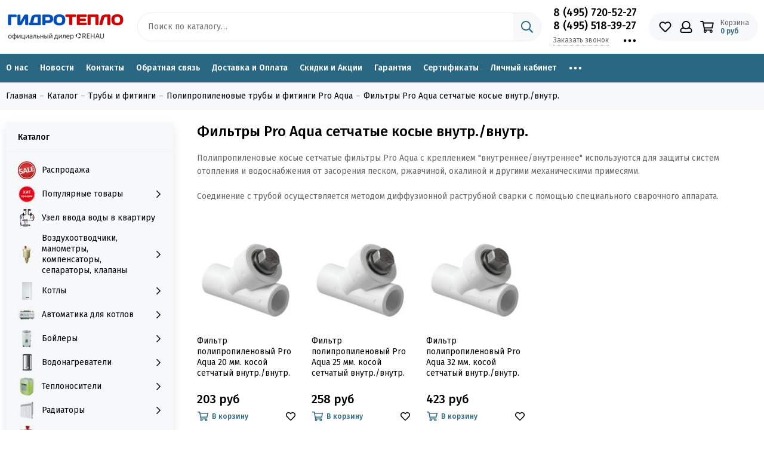

--- FILE ---
content_type: text/html; charset=utf-8
request_url: https://www.nasoshop.ru/collection/filtry-pro-aqua-setchatye-kosye-vnutrvnutr
body_size: 81891
content:
<!doctype html> <html lang="ru"><head><meta data-config="{&quot;collection_products_count&quot;:3}" name="page-config" content="" /><meta data-config="{&quot;money_with_currency_format&quot;:{&quot;delimiter&quot;:&quot; &quot;,&quot;separator&quot;:&quot;.&quot;,&quot;format&quot;:&quot;%n\u0026nbsp;%u&quot;,&quot;unit&quot;:&quot;руб&quot;,&quot;show_price_without_cents&quot;:1},&quot;currency_code&quot;:&quot;RUR&quot;,&quot;currency_iso_code&quot;:&quot;RUB&quot;,&quot;default_currency&quot;:{&quot;title&quot;:&quot;Российский рубль&quot;,&quot;code&quot;:&quot;RUR&quot;,&quot;rate&quot;:1.0,&quot;format_string&quot;:&quot;%n\u0026nbsp;%u&quot;,&quot;unit&quot;:&quot;руб&quot;,&quot;price_separator&quot;:&quot;&quot;,&quot;is_default&quot;:true,&quot;price_delimiter&quot;:&quot;&quot;,&quot;show_price_with_delimiter&quot;:true,&quot;show_price_without_cents&quot;:true},&quot;facebook&quot;:{&quot;pixelActive&quot;:false,&quot;currency_code&quot;:&quot;RUB&quot;,&quot;use_variants&quot;:null},&quot;vk&quot;:{&quot;pixel_active&quot;:null,&quot;price_list_id&quot;:null},&quot;new_ya_metrika&quot;:true,&quot;ecommerce_data_container&quot;:&quot;dataLayer&quot;,&quot;common_js_version&quot;:null,&quot;vue_ui_version&quot;:null,&quot;feedback_captcha_enabled&quot;:&quot;1&quot;,&quot;account_id&quot;:124766,&quot;hide_items_out_of_stock&quot;:true,&quot;forbid_order_over_existing&quot;:false,&quot;minimum_items_price&quot;:null,&quot;enable_comparison&quot;:true,&quot;locale&quot;:&quot;ru&quot;,&quot;client_group&quot;:null,&quot;consent_to_personal_data&quot;:{&quot;active&quot;:false,&quot;obligatory&quot;:true,&quot;description&quot;:&quot;Настоящим подтверждаю, что я ознакомлен и согласен с условиями \u003ca href=&#39;/page/oferta&#39; target=&#39;blank&#39;\u003eоферты и политики конфиденциальности\u003c/a\u003e.&quot;},&quot;recaptcha_key&quot;:&quot;6LfXhUEmAAAAAOGNQm5_a2Ach-HWlFKD3Sq7vfFj&quot;,&quot;recaptcha_key_v3&quot;:&quot;6LcZi0EmAAAAAPNov8uGBKSHCvBArp9oO15qAhXa&quot;,&quot;yandex_captcha_key&quot;:&quot;ysc1_ec1ApqrRlTZTXotpTnO8PmXe2ISPHxsd9MO3y0rye822b9d2&quot;,&quot;checkout_float_order_content_block&quot;:false,&quot;available_products_characteristics_ids&quot;:[9417035,9715223,9715224,9715222,9414253],&quot;sber_id_app_id&quot;:&quot;5b5a3c11-72e5-4871-8649-4cdbab3ba9a4&quot;,&quot;theme_generation&quot;:2,&quot;quick_checkout_captcha_enabled&quot;:false,&quot;max_order_lines_count&quot;:500,&quot;sber_bnpl_min_amount&quot;:1000,&quot;sber_bnpl_max_amount&quot;:150000,&quot;counter_settings&quot;:{&quot;data_layer_name&quot;:&quot;dataLayer&quot;,&quot;new_counters_setup&quot;:false,&quot;add_to_cart_event&quot;:true,&quot;remove_from_cart_event&quot;:true,&quot;add_to_wishlist_event&quot;:true},&quot;site_setting&quot;:{&quot;show_cart_button&quot;:true,&quot;show_service_button&quot;:false,&quot;show_marketplace_button&quot;:false,&quot;show_quick_checkout_button&quot;:false},&quot;warehouses&quot;:[],&quot;captcha_type&quot;:&quot;google&quot;,&quot;human_readable_urls&quot;:false}" name="shop-config" content="" /><meta name='js-evnvironment' content='production' /><meta name='default-locale' content='ru' /><meta name='insales-redefined-api-methods' content="[]" /><script type="text/javascript" src="https://static.insales-cdn.com/assets/static-versioned/v3.72/static/libs/lodash/4.17.21/lodash.min.js"></script>
<!--InsalesCounter -->
<script type="text/javascript">
(function() {
  if (typeof window.__insalesCounterId !== 'undefined') {
    return;
  }

  try {
    Object.defineProperty(window, '__insalesCounterId', {
      value: 124766,
      writable: true,
      configurable: true
    });
  } catch (e) {
    console.error('InsalesCounter: Failed to define property, using fallback:', e);
    window.__insalesCounterId = 124766;
  }

  if (typeof window.__insalesCounterId === 'undefined') {
    console.error('InsalesCounter: Failed to set counter ID');
    return;
  }

  let script = document.createElement('script');
  script.async = true;
  script.src = '/javascripts/insales_counter.js?7';
  let firstScript = document.getElementsByTagName('script')[0];
  firstScript.parentNode.insertBefore(script, firstScript);
})();
</script>
<!-- /InsalesCounter -->
    <script type="text/javascript">
      (function() {
        var fileref = document.createElement('script');
        fileref.setAttribute("type","text/javascript");
        fileref.setAttribute("src", 'https://widg.net/widgets/175026068781.js');
        document.getElementsByTagName("head")[0].appendChild(fileref);
      })();
    </script>
  <!-- Yandex.Metrika counter --> <script type="text/javascript" > (function(m,e,t,r,i,k,a){m[i]=m[i]||function(){(m[i].a=m[i].a||[]).push(arguments)}; m[i].l=1*new Date(); for (var j = 0; j < document.scripts.length; j++) {if (document.scripts[j].src === r) { return; }} k=e.createElement(t),a=e.getElementsByTagName(t)[0],k.async=1,k.src=r,a.parentNode.insertBefore(k,a)}) (window, document, "script", "https://mc.yandex.ru/metrika/tag.js", "ym"); ym(90495487, "init", { clickmap:true, trackLinks:true, accurateTrackBounce:true, ecommerce:"dataLayer" }); </script> <noscript><div><img src="https://mc.yandex.ru/watch/90495487" style="position:absolute; left:-9999px;" alt="" /></div></noscript> <!-- /Yandex.Metrika counter --><meta charset="utf-8"><meta http-equiv="X-UA-Compatible" content="IE=edge,chrome=1"><meta name="viewport" content="width=device-width, initial-scale=1, maximum-scale=1"><meta name="yandex-verification" content="c15f0206d684337f" />    <meta name="yandex-verification" content="805a95db0feb6409" />    <meta name="google-site-verification" content="B6MC1SERFUWwsA9SkT2MnMW4rqWCip0WACf1ErpBzm8" /><meta name="robots" content="index, follow"><title>Косые сетчатые полипропиленовые фильтры Pro Aqua с креплением "внутреннее/внутреннее"</title><meta name="description" content="Полипропиленовые косые сетчатые фильтры Pro Aqua с креплением "внутреннее/внутреннее" используются для защиты систем отопления и водоснабжения от засорения песком, ржавчиной, окалиной и другими механическими примесями.Соединение с трубой осуществляется методом диффузионной раструбной сварки с помощью специального сварочного аппарата."><meta property="og:type" content="website"><link rel="canonical" href="https://www.nasoshop.ru/collection/filtry-pro-aqua-setchatye-kosye-vnutrvnutr"><meta property="og:url" content="https://www.nasoshop.ru/collection/filtry-pro-aqua-setchatye-kosye-vnutrvnutr"><meta property="og:title" content="Фильтры Pro Aqua сетчатые косые внутр./внутр."><meta property="og:description" content="Полипропиленовые косые сетчатые фильтры Pro Aqua с креплением &quot;внутреннее/внутреннее&quot; используются для защиты систем отопления и водоснабжения от засорения песком, ржавчиной, окалиной и другими механическими примесями.Соединение с трубой..."><meta property="og:image" content="https://static.insales-cdn.com/images/collections/1/7037/88873853/Фильтры_Pro_Aqua_сетчатые_косые_вн_вн..jpg"><link href="https://static.insales-cdn.com/assets/1/5924/4265764/1745843661/favicon.png" rel="shortcut icon" type="image/png" sizes="16x16"><link rel="preconnect" href="https://fonts.googleapis.com"><link rel="preconnect" href="https://fonts.gstatic.com" crossorigin><link rel="preload" href="https://static.insales-cdn.com/assets/1/5924/4265764/1745843661/theme.css" as="style"><link href="https://static.insales-cdn.com/assets/1/5924/4265764/1745843661/theme.css" rel="stylesheet"><style>.product_card-label[data-title="Комплект"], .product-label[data-title="Комплект"] {background-color: #2fb700;}.product_card-label[data-title="Распродано"], .product-label[data-title="Распродано"] {background-color: #000000;}.product_card-label[data-title="Распродажа"], .product-label[data-title="Распродажа"] {background-color: #f8353e;}.product_card-label[data-title="Новинка"], .product-label[data-title="Новинка"] {background-color: #1393f5;}.product_card-label[data-title="Хит продаж"], .product-label[data-title="Хит продаж"] {background-color: #8500ab;}</style><meta name="theme-color" content="#296782"><meta name="format-detection" content="telephone=no"><meta name="cmsmagazine" content="325a8bc2477444d381d10a2ed1775a4d"><meta name="it-rating" content="it-rat-172a695028d4de2470d3f21443f40199"><!-- Google Fonts --><link rel="preload" href="https://fonts.googleapis.com/css2?family=Fira+Sans:wght@400;500&display=swap" as="style"><link rel="stylesheet" href="https://fonts.googleapis.com/css2?family=Fira+Sans:wght@400;500&display=swap" media="print" onload="this.media='all'"><noscript><link rel="stylesheet" href="https://fonts.googleapis.com/css2?family=Fira+Sans:wght@400;500&display=swap"></noscript><!-- // --><link rel="preload" as="script" href="https://static.insales-cdn.com/assets/common-js/common.v2.25.28.js"><link rel="preload" as="script" href="https://static.insales-cdn.com/assets/1/5924/4265764/1745843661/plugins.js"><link rel="preload" as="image" href="https://static.insales-cdn.com/assets/1/5924/4265764/1745843661/logo.png"></head><body id="body" class="layout layout--full"><div class="layout-page"><div class="insales-section insales-section-header"><header><!--noindex--><div class="header-main">          <div class="for_header_scroll"></div><div class="container">              <div class="row align-items-center no-row"><div class="col-12 col-sm col-md col-lg-auto header-mobile"><a href="https://www.nasoshop.ru" class="logo"><img src="https://static.insales-cdn.com/assets/1/5924/4265764/1745843661/logo.png" alt="Магазин «ГидроТепло»" class="img-fluid" width="200" height="64"></a>                                            <ul class="user_icons-items list-unstyled no-phone">                                                            <li class="user_icons-item js-user_icons-item no-phone"><div class="user_icons-icon"><span class="far fa-phone fa-fw" data-fa-transform="flip-h"></span></div><div class="user_icons-popup"><div class="popup"><div class="popup-title">Телефоны <button class="button button--empty button--icon popup-close js-popup-close"><span class="far fa-times fa-lg"></span></button> </div><div class="header-contacts-phone"><a href="tel:8(495)720-52-27">8 (495) 720-52-27</a><br><a href="tel:8(495)518-39-27">8 (495) 518-39-27</a></div>                                                                                                                                    <div class="row no-gutters popup-content-contacts-item">                                                  <div class="col"><p>Время работы:   </p>                                                  <ul>                                                          <li><p> пн-пт с 09:00 до 19:00 </p> </li>                                                          <li><p> сб с 10:00 до 17:00 </p> </li>                                                        </ul>                                                                                                      </div></div>                                                                                            </div>                                                                                                                                                                                                                 <div class="popup-shade js-popup-close"></div></div></li>  <li class="user_icons-item js-user_icons-item"><a href="/favorites" class="user_icons-icon js-user_icons-icon-favorites"><span class="far fa-heart fa-fw"></span><span class="bage bage-favorites js-bage-favorites"></span></a><div class="user_icons-popup"><div class="popup"><div class="popup-title">Избранное<button class="button button--empty button--icon popup-close js-popup-close"><span class="far fa-times fa-lg"></span></button></div><div class="js-popup-favorites"></div></div><div class="popup-shade js-popup-close"></div></div></li><li class="user_icons-item js-user_icons-item nav-hide"><a href="/client_account/login" class="user_icons-icon"><span class="far fa-user fa-fw"></span></a><div class="user_icons-popup"><div class="popup popup-client_new"><div class="popup-title">Личный кабинет<button class="button button--empty button--icon popup-close js-popup-close"><span class="far fa-times fa-lg"></span></button></div><div class="popup--empty text-center"><span class="far fa-user fa-3x"></span><div class="dropdown_products-action"><div class="row"><div class="col-12 col-lg-6"><a href="/client_account/login" class="button button--primary button--block button--small">Авторизация</a></div><div class="col-12 col-lg-6"><a href="/client_account/contacts/new" class="button button--secondary button--block button--small">Регистрация</a></div></div></div></div></div><div class="popup-shade js-popup-close"></div></div></li><li class="user_icons-item js-user_icons-item"><a href="/cart_items" class="user_icons-icon js-user_icons-icon-cart"><span class="row align-items-center no-gutters"><span class="col-auto"><span class="far fa-shopping-cart fa-fw"></span><span class="bage bage-cart js-bage-cart"></span></span><span class="header-cart col-auto d-none d-sm-block"><span class="header-cart-title">Корзина</span><span class="header-cart-total js-header-cart-total">&hellip;</span></span></span></a><div class="user_icons-popup"><div class="popup"><div class="popup-title">Корзина<button class="button button--empty button--icon popup-close js-popup-close"><span class="far fa-times fa-lg"></span></button></div><div class="js-popup-cart"></div></div><div class="popup-shade js-popup-close"></div></div></li></ul></div>                                                                                                            <div class="mobile-search"><div class="user_icons-item user_icons-item-menu d-inline-block d-lg-none js-user_icons-item"><button class="user_icons-icon user_icons-icon-menu js-user_icons-icon-menu"><span class="far fa-bars"></span></button><div class="user_icons-popup"><div class="popup js-popup-menu overflow-hidden"><div class="popup-scroll js-popup-scroll"><div class="popup-title">Меню<button class="button button--empty button--icon popup-close js-popup-close"><span class="far fa-times fa-lg"></span></button></div>                                              <ul class="popup-content popup-content-menu js-popup-content-menu"></ul><ul class="popup-content popup-content-menu popup-content-links list-unstyled"><li class="popup-content-link"><a href="/page/o-nas">О нас</a></li><li class="popup-content-link"><a href="/page/novosti">Новости</a></li><li class="popup-content-link"><a href="http://nasoshop.ru/page/kontakty">Контакты</a></li><li class="popup-content-link"><a href="/page/feedback">Обратная связь</a></li><li class="popup-content-link"><a href="/page/usloviya-pokupki-i-oplaty-tovara">Доставка и Оплата</a></li><li class="popup-content-link"><a href="/page/skidki-i-aktsii">Скидки и Акции</a></li><li class="popup-content-link"><a href="/page/garantiya-na-oborudovanie">Гарантия</a></li><li class="popup-content-link"><a href="/page/Sertifikaty-2">Сертификаты</a></li><li class="popup-content-link"><a href="/client_account/login">Личный кабинет</a></li><li class="popup-content-link"><a href="/page/raschyot-sistemy-otopleniya-chastnogo-doma">Расчёт системы отопления и консультации</a></li></ul><div class="popup-content popup-content-contacts"><div class="row no-gutters popup-content-contacts-item"><div class="col-auto"><span class="far fa-phone fa-fw" data-fa-transform="flip-h"></span></div><div class="col"><a href="tel:8(495)720-52-27">8 (495) 720-52-27</a></div></div><div class="row no-gutters popup-content-contacts-item"><div class="col-auto"><span class="far fa-phone fa-fw" data-fa-transform="flip-h"></span></div><div class="col"><a href="tel:8(495)518-39-27">8 (495) 518-39-27</a></div></div><div class="row no-gutters popup-content-contacts-item"><div class="col-auto"><span class="far fa-envelope fa-fw"></span></div><div class="col"><a href="mailto:nasoshop@yandex.ru">nasoshop@yandex.ru</a></div></div><div class="row no-gutters popup-content-contacts-item"><div class="col-auto"><span class="far fa-map-marker fa-fw"></span></div><div class="col"><p data-itemscope="" data-itemtype="http://schema.org/PostalAddress" data-itemprop="address"><span>115201 г. Москва, Каширское шоссе, д.22с.3к.3</span></p></div></div><div class="row no-gutters popup-content-contacts-item"><div class="col-auto"><span class="far fa-clock fa-fw"></span></div><div class="col"><p><span>пн-пт с 09:00 до 19:00</span><br /><span>сб с 10:00 до 17:00</span></p></div></div></div></div></div><div class="popup-shade js-popup-close"></div></div></div>                    <div class="search-string"><div class="search search--popup"><form action="/search" method="get" class="search-form" role="search"><input type="search" name="q" class="search-input js-search-input2" placeholder="Поиск по каталогу…" autocomplete="off" required><span class="search-voice-trigger"><span class="fas fa-microphone"></span></span>                                                          <div class="search-results  js-search-results2"></div><button type="submit" class="search-button"><span class="far fa-search"></span></button></form></div></div>                              </div>                                                                                                                                                                                                      <div class="col d-none d-lg-block"><div class="search search--header"><form action="/search" method="get" class="search-form" role="search"><input type="search" name="q" class="search-input js-search-input" placeholder="Поиск по каталогу…" autocomplete="off" required><button type="submit" class="search-button"><span class="far fa-search"></span></button><span class="search-voice-trigger"><span class="fas fa-microphone"></span></span><div class="search-results js-search-results"></div></form></div></div><div class="col-12 col-lg-auto d-none d-lg-block"><div class="header-contacts"><div class="header-contacts-phone"><a href="tel:8(495)720-52-27">8 (495) 720-52-27</a><br><a href="tel:8(495)518-39-27">8 (495) 518-39-27</a></div><div class="row"><div class="col"><span class="js-messages" data-target="callback" data-type="form">Заказать звонок</span></div><div class="col-auto"><div class="user_icons-item js-user_icons-item"><span class="user_icons-icon js-user_icons-icon-contacts"><span class="far fa-ellipsis-h fa-lg"></span></span><div class="user_icons-popup"><div class="popup popup-contacts"><div class="js-popup-contacts"><div class="popup-content-contacts"><div class="row no-gutters popup-content-contacts-item"><div class="col-auto"><span class="far fa-envelope fa-fw"></span></div><div class="col"><a href="mailto:nasoshop@yandex.ru">nasoshop@yandex.ru</a></div></div><div class="row no-gutters popup-content-contacts-item"><div class="col-auto"><span class="far fa-map-marker fa-fw"></span></div><div class="col"><p data-itemscope="" data-itemtype="http://schema.org/PostalAddress" data-itemprop="address"><span>115201 г. Москва, Каширское шоссе, д.22с.3к.3</span></p></div></div><div class="row no-gutters popup-content-contacts-item"><div class="col-auto"><span class="far fa-clock fa-fw"></span></div><div class="col"><p><span>пн-пт с 09:00 до 19:00</span><br /><span>сб с 10:00 до 17:00</span></p></div></div></div></div></div></div></div></div></div></div></div><div class="col-12 col-lg-auto no-mobile"><div class="user_icons user_icons-main js-clone is-inside" data-clone-target="js-user_icons-clone"><ul class="user_icons-items list-unstyled d-flex d-lg-block">                                                                                                                         <li class="user_icons-item js-user_icons-item no-phone"><div class="user_icons-icon"><span class="far fa-phone fa-fw" data-fa-transform="flip-h"></span></div><div class="user_icons-popup"><div class="popup"><div class="popup-title">Телефоны <button class="button button--empty button--icon popup-close js-popup-close"><span class="far fa-times fa-lg"></span></button> </div><div class="header-contacts-phone"><a href="tel:8(495)720-52-27">8 (495) 720-52-27</a><br><a href="tel:8(495)518-39-27">8 (495) 518-39-27</a></div></div><div class="popup-shade js-popup-close"></div></div></li>                                                                                                                                                                                   <li class="user_icons-item js-user_icons-item"><a href="/favorites" class="user_icons-icon js-user_icons-icon-favorites"><span class="far fa-heart fa-fw"></span><span class="bage bage-favorites js-bage-favorites"></span></a><div class="user_icons-popup"><div class="popup"><div class="popup-title">Избранное<button class="button button--empty button--icon popup-close js-popup-close"><span class="far fa-times fa-lg"></span></button></div><div class="js-popup-favorites"></div></div><div class="popup-shade js-popup-close"></div></div></li><li class="user_icons-item js-user_icons-item nav-hide"><a href="/client_account/login" class="user_icons-icon"><span class="far fa-user fa-fw"></span></a><div class="user_icons-popup"><div class="popup popup-client_new"><div class="popup-title">Личный кабинет<button class="button button--empty button--icon popup-close js-popup-close"><span class="far fa-times fa-lg"></span></button></div><div class="popup--empty text-center"><span class="far fa-user fa-3x"></span><div class="dropdown_products-action"><div class="row"><div class="col-12 col-lg-6"><a href="/client_account/login" class="button button--primary button--block button--small">Авторизация</a></div><div class="col-12 col-lg-6"><a href="/client_account/contacts/new" class="button button--secondary button--block button--small">Регистрация</a></div></div></div></div></div><div class="popup-shade js-popup-close"></div></div></li><li class="user_icons-item js-user_icons-item"><a href="/cart_items" class="user_icons-icon js-user_icons-icon-cart"><span class="row align-items-center no-gutters"><span class="col-auto"><span class="far fa-shopping-cart fa-fw"></span><span class="bage bage-cart js-bage-cart"></span></span><span class="header-cart col-auto d-none d-sm-block"><span class="header-cart-title">Корзина</span><span class="header-cart-total js-header-cart-total">&hellip;</span></span></span></a><div class="user_icons-popup"><div class="popup"><div class="popup-title">Корзина<button class="button button--empty button--icon popup-close js-popup-close"><span class="far fa-times fa-lg"></span></button></div><div class="js-popup-cart"></div></div><div class="popup-shade js-popup-close"></div></div></li></ul></div></div></div></div></div><!--/noindex--><div class="no-mobile"><div class="header-menu js-header-menu"><div class="container"><div class="row"><div class="col"><nav class="nav nav--sidebar nav--collection"><ul class="nav-items list-unstyled js-nav-items is-overflow"><li class="nav-item js-nav-item" style="padding-left:0;"><a href="/page/o-nas">О нас</a></li><li class="nav-item js-nav-item"><a href="/page/novosti">Новости</a></li><li class="nav-item js-nav-item"><a href="http://nasoshop.ru/page/kontakty">Контакты</a></li><li class="nav-item js-nav-item"><a href="/page/feedback">Обратная связь</a></li><li class="nav-item js-nav-item"><a href="/page/usloviya-pokupki-i-oplaty-tovara">Доставка и Оплата</a></li><li class="nav-item js-nav-item"><a href="/page/skidki-i-aktsii">Скидки и Акции</a></li><li class="nav-item js-nav-item"><a href="/page/garantiya-na-oborudovanie">Гарантия</a></li><li class="nav-item js-nav-item"><a href="/page/Sertifikaty-2">Сертификаты</a></li><li class="nav-item js-nav-item"><a href="/client_account/login">Личный кабинет</a></li><li class="nav-item js-nav-item"><a href="/page/raschyot-sistemy-otopleniya-chastnogo-doma">Расчёт системы отопления и консультации</a></li><li class="nav-item nav-item--dropdown js-nav-item--dropdown d-none"><span class="far fa-ellipsis-h fa-lg"></span><div class="user_icons-popup"><div class="popup"><ul class="list-unstyled js-popup-nav"></ul></div></div></li></ul></nav></div></div></div></div></div></header></div><div class="insales-section insales-section-breadcrumb">  <div class="for-scroll"></div><div class="breadcrumbs">     <div class="container"><div class="row"><div class="col-12"><ul class="breadcrumb list-unstyled" itemscope itemtype="http://schema.org/BreadcrumbList"><li class="breadcrumb-item" itemprop="itemListElement" itemscope itemtype="http://schema.org/ListItem"><a class="breadcrumb-link" href="https://www.nasoshop.ru" itemprop="item"><span itemprop="name">Главная</span><meta itemprop="position" content="0"></a></li><li class="breadcrumb-item" itemprop="itemListElement" itemscope itemtype="http://schema.org/ListItem"><a class="breadcrumb-link" href="/collection/all" itemprop="item"><span itemprop="name">Каталог</span><meta itemprop="position" content="1"></a></li><li class="breadcrumb-item" itemprop="itemListElement" itemscope itemtype="http://schema.org/ListItem"><a class="breadcrumb-link" href="/collection/truby-i-fitingi" itemprop="item"><span itemprop="name">Трубы и фитинги</span><meta itemprop="position" content="2"></a></li><li class="breadcrumb-item" itemprop="itemListElement" itemscope itemtype="http://schema.org/ListItem"><a class="breadcrumb-link" href="/collection/polipropilenovye-truby-i-fitingi-pro-aqua" itemprop="item"><span itemprop="name">Полипропиленовые трубы и фитинги Pro Aqua</span><meta itemprop="position" content="3"></a></li><li class="breadcrumb-item" itemprop="itemListElement" itemscope itemtype="http://schema.org/ListItem"><a class="breadcrumb-link" href="/collection/filtry-pro-aqua-setchatye-kosye-vnutrvnutr" itemprop="item"><span itemprop="name">Фильтры Pro Aqua сетчатые косые внутр./внутр.</span><meta itemprop="position" content="4"></a></li></ul></div></div></div></div></div><div class="container container--nav_layout_sidebar container--nav_layout_sidebar--collection"><div class="row"><div class="col-12 col-lg-3"><div class="d-none"><nav class="nav-collections nav-collections--sidebar js-nav-collections js-nav-collections-trigger js-clone" data-target="dorpdown" data-clone-target="js-nav-sidebar-clone"><ul class="list-unstyled"><li data-collection-id="11602657"><a href="/collection/rasprodazha" class="row no-gutters"><div class="col-auto"><div class="nav-thumb"><picture><source type="image/webp" data-srcset="https://static.insales-cdn.com/r/e-SuMGtFwhA/rs:fit:30:30:1/plain/images/collections/1/5323/93443275/micro_SALE.jpg@webp 1x, https://static.insales-cdn.com/r/U4afFo9VptE/rs:fit:60:60:1/plain/images/collections/1/5323/93443275/thumb_SALE.jpg@webp 2x" class="img-fluid lazy"><img data-src="https://static.insales-cdn.com/r/7zfJoPuNPr8/rs:fit:30:30:1/plain/images/collections/1/5323/93443275/micro_SALE.jpg@jpg" class="img-fluid lazy" data-srcset="https://static.insales-cdn.com/r/7zfJoPuNPr8/rs:fit:30:30:1/plain/images/collections/1/5323/93443275/micro_SALE.jpg@jpg 1x, https://static.insales-cdn.com/r/h628s9lSbZI/rs:fit:60:60:1/plain/images/collections/1/5323/93443275/thumb_SALE.jpg@jpg 2x" alt="Распродажа" width="30" height="30"></picture></div></div><div class="col">Распродажа</div></a></li><li data-collection-id="6885802"><a href="/collection/popular" class="nav-collections-toggle  nav-collections-toggle--next row no-gutters" data-type="next" data-target="6885802"><div class="col-auto"><div class="nav-thumb"><picture><source type="image/webp" data-srcset="https://static.insales-cdn.com/r/VmcrqbG7Mbc/rs:fit:30:30:1/plain/images/collections/1/6636/91036140/micro_%D1%85%D0%B8%D1%82_%D0%BF%D1%80%D0%BE%D0%B4%D0%B0%D0%B6.webp@webp 1x, https://static.insales-cdn.com/r/s_VC3m_ikQc/rs:fit:60:60:1/plain/images/collections/1/6636/91036140/thumb_%D1%85%D0%B8%D1%82_%D0%BF%D1%80%D0%BE%D0%B4%D0%B0%D0%B6.webp@webp 2x" class="img-fluid lazy"><img data-src="https://static.insales-cdn.com/r/VmcrqbG7Mbc/rs:fit:30:30:1/plain/images/collections/1/6636/91036140/micro_%D1%85%D0%B8%D1%82_%D0%BF%D1%80%D0%BE%D0%B4%D0%B0%D0%B6.webp@webp" class="img-fluid lazy" data-srcset="https://static.insales-cdn.com/r/VmcrqbG7Mbc/rs:fit:30:30:1/plain/images/collections/1/6636/91036140/micro_%D1%85%D0%B8%D1%82_%D0%BF%D1%80%D0%BE%D0%B4%D0%B0%D0%B6.webp@webp 1x, https://static.insales-cdn.com/r/s_VC3m_ikQc/rs:fit:60:60:1/plain/images/collections/1/6636/91036140/thumb_%D1%85%D0%B8%D1%82_%D0%BF%D1%80%D0%BE%D0%B4%D0%B0%D0%B6.webp@webp 2x" alt="Популярные товары" width="30" height="30"></picture></div></div><div class="col">Популярные товары<span class="nav-arrow-toggle js-nav-arrow-toggle"><span class="far fa-chevron-right"></span></span></div></a><ul class="list-unstyled"><li class="nav-collections-back d-block d-lg-none"><a href="/collection/popular" class="nav-collections-toggle js-nav-collections-toggle nav-collections-toggle--back" data-type="back" data-target="6885802"><span class="nav-arrow-toggle"><span class="far fa-chevron-left"></span></span>Назад</a></li><li class="nav-collections-title d-block d-lg-none"><a href="/collection/popular">Популярные товары</a></li><li data-collection-id="27708063"><a href="/collection/pryamye-i-uglovye-komplekty-dlya-radiatorov">Прямые и угловые комплекты для радиаторов</a></li><li data-collection-id="24999899"><a href="/collection/elektricheskie-kotly-2">Электрические котлы</a></li><li data-collection-id="24999897"><a href="/collection/gazovye-nastennye-kotly">Газовые настенные котлы</a></li><li data-collection-id="25000186"><a href="/collection/nasosnye-gruppy-2">Насосные группы</a></li><li data-collection-id="25000188"><a href="/collection/sistema-zaschity-ot-protechek">Система защиты от протечек</a></li><li data-collection-id="25021159"><a href="/collection/installyatsii">Инсталляции</a></li><li data-collection-id="25037723"><a href="/collection/servoprivody-2">Сервоприводы</a></li><li data-collection-id="25037725"><a href="/collection/gidrostrelki">Гидрострелки</a></li><li data-collection-id="25037726"><a href="/collection/kollektory-3">Коллекторы</a></li><li data-collection-id="49752225"><a href="/collection/avtomatika-dlya-otopleniya">Автоматика для отопления</a></li></ul></li><li data-collection-id="25903448"><a href="/collection/uzel-vvoda-vody-v-kvartiru" class="row no-gutters"><div class="col-auto"><div class="nav-thumb"><picture><source type="image/webp" data-srcset="https://static.insales-cdn.com/r/LvkZukbB8Wg/rs:fit:30:30:1/plain/images/collections/1/6729/95722057/micro_Uzel_Vvoda.jpg@webp 1x, https://static.insales-cdn.com/r/Jt285B9IVgU/rs:fit:60:60:1/plain/images/collections/1/6729/95722057/thumb_Uzel_Vvoda.jpg@webp 2x" class="img-fluid lazy"><img data-src="https://static.insales-cdn.com/r/EXWr_XtAr2U/rs:fit:30:30:1/plain/images/collections/1/6729/95722057/micro_Uzel_Vvoda.jpg@jpg" class="img-fluid lazy" data-srcset="https://static.insales-cdn.com/r/EXWr_XtAr2U/rs:fit:30:30:1/plain/images/collections/1/6729/95722057/micro_Uzel_Vvoda.jpg@jpg 1x, https://static.insales-cdn.com/r/186glgxmtLU/rs:fit:60:60:1/plain/images/collections/1/6729/95722057/thumb_Uzel_Vvoda.jpg@jpg 2x" alt="Узел ввода воды в квартиру" width="30" height="30"></picture></div></div><div class="col">Узел ввода воды в квартиру</div></a></li><li data-collection-id="4465753"><a href="/collection/armatura" class="nav-collections-toggle  nav-collections-toggle--next row no-gutters" data-type="next" data-target="4465753"><div class="col-auto"><div class="nav-thumb"><picture><source type="image/webp" data-srcset="https://static.insales-cdn.com/r/T9hFCPYT4as/rs:fit:30:30:1/plain/images/collections/1/3474/90942866/micro_%D0%92%D0%BE%D0%B7%D0%B4%D1%83%D1%85%D0%BE%D0%BE%D1%82%D0%B2%D0%BE%D0%B4%D1%87%D0%B8%D0%BA%D0%B8.jpg@webp 1x, https://static.insales-cdn.com/r/XwSvg1nmbK0/rs:fit:60:60:1/plain/images/collections/1/3474/90942866/thumb_%D0%92%D0%BE%D0%B7%D0%B4%D1%83%D1%85%D0%BE%D0%BE%D1%82%D0%B2%D0%BE%D0%B4%D1%87%D0%B8%D0%BA%D0%B8.jpg@webp 2x" class="img-fluid lazy"><img data-src="https://static.insales-cdn.com/r/zihoW7b0LWc/rs:fit:30:30:1/plain/images/collections/1/3474/90942866/micro_%D0%92%D0%BE%D0%B7%D0%B4%D1%83%D1%85%D0%BE%D0%BE%D1%82%D0%B2%D0%BE%D0%B4%D1%87%D0%B8%D0%BA%D0%B8.jpg@jpg" class="img-fluid lazy" data-srcset="https://static.insales-cdn.com/r/zihoW7b0LWc/rs:fit:30:30:1/plain/images/collections/1/3474/90942866/micro_%D0%92%D0%BE%D0%B7%D0%B4%D1%83%D1%85%D0%BE%D0%BE%D1%82%D0%B2%D0%BE%D0%B4%D1%87%D0%B8%D0%BA%D0%B8.jpg@jpg 1x, https://static.insales-cdn.com/r/clYKI-B16hA/rs:fit:60:60:1/plain/images/collections/1/3474/90942866/thumb_%D0%92%D0%BE%D0%B7%D0%B4%D1%83%D1%85%D0%BE%D0%BE%D1%82%D0%B2%D0%BE%D0%B4%D1%87%D0%B8%D0%BA%D0%B8.jpg@jpg 2x" alt="Воздухоотводчики, манометры, компенсаторы, сепараторы, клапаны" width="30" height="30"></picture></div></div><div class="col">Воздухоотводчики, манометры, компенсаторы, сепараторы, клапаны<span class="nav-arrow-toggle js-nav-arrow-toggle"><span class="far fa-chevron-right"></span></span></div></a><ul class="list-unstyled"><li class="nav-collections-back d-block d-lg-none"><a href="/collection/armatura" class="nav-collections-toggle js-nav-collections-toggle nav-collections-toggle--back" data-type="back" data-target="4465753"><span class="nav-arrow-toggle"><span class="far fa-chevron-left"></span></span>Назад</a></li><li class="nav-collections-title d-block d-lg-none"><a href="/collection/armatura">Воздухоотводчики, манометры, компенсаторы, сепараторы, клапаны</a></li><li data-collection-id="5819128"><a href="/collection/avtomaticheskie-vozduhootvodchiki" class="nav-collections-toggle  nav-collections-toggle--next" data-type="next" data-target="5819128">Воздухоотводчики<span class="nav-arrow-toggle js-nav-arrow-toggle"><span class="far fa-chevron-right"></span></span></a><ul class="list-unstyled"><li class="nav-collections-back d-block d-lg-none"><a href="/collection/avtomaticheskie-vozduhootvodchiki" class="nav-collections-toggle js-nav-collections-toggle nav-collections-toggle--back" data-type="back" data-target="5819128"><span class="nav-arrow-toggle"><span class="far fa-chevron-left"></span></span>Назад</a></li><li class="nav-collections-title d-block d-lg-none"><a href="/collection/avtomaticheskie-vozduhootvodchiki">Воздухоотводчики</a></li><li data-collection-id="8411225"><a href="/collection/vozduhootvodchiki-flamco">Воздухоотводчики Flamco</a></li><li data-collection-id="13937679"><a href="/collection/vozduhootvodchiki-stout">Воздухоотводчики Stout</a></li><li data-collection-id="22176205"><a href="/collection/vozduhootvodchiki-valtec">Воздухоотводчики VALTEC</a></li><li data-collection-id="29721231"><a href="/collection/vozduhootvodchiki-uni-fitt">Воздухоотводчики Uni-Fitt</a></li><li data-collection-id="28806364"><a href="/collection/vozduhootvodchiki-tece">Воздухоотводчики TECE</a></li><li data-collection-id="6199161"><a href="/collection/vozduhootvodchiki-itap">Воздухоотводчики Itap</a></li><li data-collection-id="7846421"><a href="/collection/vozduhootvodchiki-far">Воздухоотводчики FAR</a></li><li data-collection-id="6255796"><a href="/collection/vozduhootvodchiki-oventrop">Воздухоотводчики Oventrop</a></li><li data-collection-id="5819129"><a href="/collection/vozduhootvodchiki-watts">Воздухоотводчики Watts</a></li></ul></li><li data-collection-id="7005858"><a href="/collection/kompensatory-gidroudarov" class="nav-collections-toggle  nav-collections-toggle--next" data-type="next" data-target="7005858">Компенсаторы гидроударов<span class="nav-arrow-toggle js-nav-arrow-toggle"><span class="far fa-chevron-right"></span></span></a><ul class="list-unstyled"><li class="nav-collections-back d-block d-lg-none"><a href="/collection/kompensatory-gidroudarov" class="nav-collections-toggle js-nav-collections-toggle nav-collections-toggle--back" data-type="back" data-target="7005858"><span class="nav-arrow-toggle"><span class="far fa-chevron-left"></span></span>Назад</a></li><li class="nav-collections-title d-block d-lg-none"><a href="/collection/kompensatory-gidroudarov">Компенсаторы гидроударов</a></li><li data-collection-id="7005859"><a href="/collection/kompensatory-gidroudarov-far">Компенсаторы гидроударов FAR</a></li><li data-collection-id="7712260"><a href="/collection/kompensatory-gidroudarov-uni-fitt">Компенсаторы гидроударов Uni-Fitt</a></li><li data-collection-id="10590999"><a href="/collection/kompensatory-gidroudarov-flamco-flexofit-s">Компенсаторы гидроударов Flamco Flexofit S</a></li><li data-collection-id="20892968"><a href="/collection/kompensatory-gidroudarov-stout">Компенсаторы гидроударов Stout</a></li></ul></li><li data-collection-id="5860423"><a href="/collection/manometry-termometry-termomanometry" class="nav-collections-toggle  nav-collections-toggle--next" data-type="next" data-target="5860423">Манометры, термометры, термоманометры<span class="nav-arrow-toggle js-nav-arrow-toggle"><span class="far fa-chevron-right"></span></span></a><ul class="list-unstyled"><li class="nav-collections-back d-block d-lg-none"><a href="/collection/manometry-termometry-termomanometry" class="nav-collections-toggle js-nav-collections-toggle nav-collections-toggle--back" data-type="back" data-target="5860423"><span class="nav-arrow-toggle"><span class="far fa-chevron-left"></span></span>Назад</a></li><li class="nav-collections-title d-block d-lg-none"><a href="/collection/manometry-termometry-termomanometry">Манометры, термометры, термоманометры</a></li><li data-collection-id="19618524"><a href="/collection/manometry-termometry-termomanometry-watts" class="nav-collections-toggle  nav-collections-toggle--next" data-type="next" data-target="19618524">Манометры, термометры, термоманометры Watts<span class="nav-arrow-toggle js-nav-arrow-toggle"><span class="far fa-chevron-right"></span></span></a><ul class="list-unstyled"><li class="nav-collections-back d-block d-lg-none"><a href="/collection/manometry-termometry-termomanometry-watts" class="nav-collections-toggle js-nav-collections-toggle nav-collections-toggle--back" data-type="back" data-target="19618524"><span class="nav-arrow-toggle"><span class="far fa-chevron-left"></span></span>Назад</a></li><li class="nav-collections-title d-block d-lg-none"><a href="/collection/manometry-termometry-termomanometry-watts">Манометры, термометры, термоманометры Watts</a></li><li data-collection-id="6776293"><a href="/collection/manometr-radialnyy-watts-fr200-byvshiy-mdr">Манометр радиальный Watts F+R200 (бывший MDR)</a></li><li data-collection-id="6776294"><a href="/collection/manometr-aksialnyy-watts-fr100-byvshiy-mda">Манометр аксиальный Watts F+R100 (бывший MDA)</a></li><li data-collection-id="6776296"><a href="/collection/manometr-radialnyy-s-ukazatelem-predela-watts-fr201-byvshiy-mhr">Манометр радиальный с указателем предела Watts F+R201 (бывший MHR)</a></li><li data-collection-id="6776295"><a href="/collection/manometr-aksialnyy-s-ukazatelem-predela-watts-fr101-byvshiy-mha">Манометр аксиальный с указателем предела Watts F+R101 (бывший MHA)</a></li><li data-collection-id="6776298"><a href="/collection/termometr-bimetallicheskiy-watts-fr801-0-120s-s-pogruzhnoy-gilzoy-byvshiy-t">Термометр биметаллический Watts F+R801 (0-120С°) с погружной гильзой (бывший T)</a></li><li data-collection-id="6776299"><a href="/collection/termometr-bimetallicheskiy-watts-fr801-0-160s-s-pogruzhnoy-gilzoy-byvshiy-t">Термометр биметаллический Watts F+R801 (0-160С°) с погружной гильзой (бывший T)</a></li><li data-collection-id="6776300"><a href="/collection/termomanometr-radialnyy-watts-fr828-byvshiy-tmra">Термоманометр радиальный Watts F+R828 (бывший TMRA)</a></li><li data-collection-id="6776301"><a href="/collection/termomanometr-aksialnyy-watts-fr818-byvshiy-tmax">Термоманометр аксиальный Watts F+R818 (бывший TMAX)</a></li><li data-collection-id="6776297"><a href="/collection/klapan-watts-fr998-dlya-montazhademontazha-manometra-byvshiy-rem">Клапан Watts F+R998 для монтажа/демонтажа манометра (бывший REM)</a></li></ul></li><li data-collection-id="19618525"><a href="/collection/manometry-termometry-termomanometry-stout" class="nav-collections-toggle  nav-collections-toggle--next" data-type="next" data-target="19618525">Манометры, термометры, термоманометры Stout<span class="nav-arrow-toggle js-nav-arrow-toggle"><span class="far fa-chevron-right"></span></span></a><ul class="list-unstyled"><li class="nav-collections-back d-block d-lg-none"><a href="/collection/manometry-termometry-termomanometry-stout" class="nav-collections-toggle js-nav-collections-toggle nav-collections-toggle--back" data-type="back" data-target="19618525"><span class="nav-arrow-toggle"><span class="far fa-chevron-left"></span></span>Назад</a></li><li class="nav-collections-title d-block d-lg-none"><a href="/collection/manometry-termometry-termomanometry-stout">Манометры, термометры, термоманометры Stout</a></li><li data-collection-id="19618560"><a href="/collection/manometry-aksialnye-stout-sim-0009">Манометры аксиальные Stout SIM-1009</a></li><li data-collection-id="19618561"><a href="/collection/manometry-radialnye-stout-sim-0010">Манометры радиальные Stout SIM-1010</a></li><li data-collection-id="19618547"><a href="/collection/termomanometry-aksialnye-stout-sim-0005">Термоманометры аксиальные Stout SIM-1005</a></li><li data-collection-id="19618548"><a href="/collection/termomanometry-radialnye-stout-sim-0006">Термоманометры радиальные Stout SIM-1006</a></li><li data-collection-id="19618537"><a href="/collection/termometry-bimetallicheskie-stout-sim-0001-120s-s-pogruzhnoy-gilzoy">Термометры биметаллические Stout SIM-1001 +120°С с погружной гильзой</a></li><li data-collection-id="19618546"><a href="/collection/termometry-bimetallicheskie-stout-sim-0002-160s-s-pogruzhnoy-gilzoy">Термометры биметаллические Stout SIM-1002 +160°С с погружной гильзой</a></li><li data-collection-id="19618549"><a href="/collection/manometry-aksialnye-stout-sim-0007-s-ukazatelem-predela">Манометры аксиальные Stout SIM-1007 с указателем предела</a></li><li data-collection-id="19618551"><a href="/collection/manometry-radialnye-stout-sim-0008-s-ukazatelem-predela">Манометры радиальные Stout SIM-1008 с указателем предела</a></li></ul></li><li data-collection-id="28732839"><a href="/collection/manometry-termometry-termomanometry-rommer" class="nav-collections-toggle  nav-collections-toggle--next" data-type="next" data-target="28732839">Манометры, термометры, термоманометры Rommer<span class="nav-arrow-toggle js-nav-arrow-toggle"><span class="far fa-chevron-right"></span></span></a><ul class="list-unstyled"><li class="nav-collections-back d-block d-lg-none"><a href="/collection/manometry-termometry-termomanometry-rommer" class="nav-collections-toggle js-nav-collections-toggle nav-collections-toggle--back" data-type="back" data-target="28732839"><span class="nav-arrow-toggle"><span class="far fa-chevron-left"></span></span>Назад</a></li><li class="nav-collections-title d-block d-lg-none"><a href="/collection/manometry-termometry-termomanometry-rommer">Манометры, термометры, термоманометры Rommer</a></li><li data-collection-id="28732860"><a href="/collection/manometry-rommer-rim-0007-aksialnye-s-ukazatelem-predela">Манометры Rommer RIM-0007 аксиальные с указателем предела</a></li><li data-collection-id="28732861"><a href="/collection/manometry-rommer-rim-0008-radialnye-s-ukazatelem-predela">Манометры Rommer RIM-0008 радиальные с указателем предела</a></li><li data-collection-id="28732862"><a href="/collection/manometry-rommer-rim-0009-aksialnye">Манометры Rommer RIM-0009 аксиальные</a></li><li data-collection-id="28732863"><a href="/collection/manometry-rommer-rim-0010-radialnye">Манометры Rommer RIM-0010 радиальные</a></li><li data-collection-id="28732864"><a href="/collection/termomanometry-rommer-rim-0005-aksialnye-s-zapornym-klapanom">Термоманометры Rommer RIM-0005 аксиальные с запорным клапаном</a></li><li data-collection-id="28732865"><a href="/collection/termomanometry-rommer-rim-0006-radialnye-s-zapornym-klapanom">Термоманометры Rommer RIM-0006 радиальные с запорным клапаном</a></li><li data-collection-id="28732867"><a href="/collection/termometry-bimetallicheskie-rommer-rim-0001-s-pogruzhnoy-gilzoy">Термометры биметаллические Rommer RIM-0001 с погружной гильзой</a></li></ul></li><li data-collection-id="21424708"><a href="/collection/manometry-termometry-termomanometry-rosma" class="nav-collections-toggle  nav-collections-toggle--next" data-type="next" data-target="21424708">Манометры, термометры, термоманометры Росма<span class="nav-arrow-toggle js-nav-arrow-toggle"><span class="far fa-chevron-right"></span></span></a><ul class="list-unstyled"><li class="nav-collections-back d-block d-lg-none"><a href="/collection/manometry-termometry-termomanometry-rosma" class="nav-collections-toggle js-nav-collections-toggle nav-collections-toggle--back" data-type="back" data-target="21424708"><span class="nav-arrow-toggle"><span class="far fa-chevron-left"></span></span>Назад</a></li><li class="nav-collections-title d-block d-lg-none"><a href="/collection/manometry-termometry-termomanometry-rosma">Манометры, термометры, термоманометры Росма</a></li><li data-collection-id="26055991"><a href="/collection/manometry-radialnye-rosma-tm-210p00">Манометры радиальные Росма ТМ-210P.00</a></li><li data-collection-id="21424813"><a href="/collection/manometry-radialnye-rosma-tm-310p00">Манометры радиальные Росма ТМ-310P.00</a></li><li data-collection-id="26055993"><a href="/collection/manometry-aksialnye-rosma-tm-210t00">Манометры аксиальные Росма ТМ-210Т.00</a></li><li data-collection-id="21424814"><a href="/collection/manometry-aksialnye-rosma-tm-310t00">Манометры аксиальные Росма ТМ-310Т.00</a></li><li data-collection-id="21424819"><a href="/collection/manometry-radialnye-rosma-tm-510p00">Манометры радиальные Росма ТМ-510P.00</a></li><li data-collection-id="21424820"><a href="/collection/termomanometry-radialnye-rosma-tmtb-31p1">Термоманометры радиальные Росма ТМТБ-31P.1</a></li><li data-collection-id="21424822"><a href="/collection/termomanometry-aksialnye-rosma-tmtb-31t1">Термоманометры аксиальные Росма ТМТБ-31Т.1</a></li><li data-collection-id="21424823"><a href="/collection/termometry-bimetallicheskie-rosma-bt-31211-s-pogruzhnoy-gilzoy">Термометры биметаллические Росма БТ-31.211 с погружной гильзой</a></li><li data-collection-id="21424825"><a href="/collection/termometry-bimetallicheskie-rosma-bt-51211-s-pogruzhnoy-gilzoy">Термометры биметаллические Росма БТ-51.211 с погружной гильзой</a></li></ul></li><li data-collection-id="25956671"><a href="/collection/manometry-valtec">Манометры Valtec</a></li><li data-collection-id="29574337"><a href="/collection/manometry-far">Манометры FAR</a></li></ul></li><li data-collection-id="5758181"><a href="/collection/3-h-hodovye-smesitelnye-klapany" class="nav-collections-toggle  nav-collections-toggle--next" data-type="next" data-target="5758181">Трёхходовые 3-х ходовые смесительные клапаны<span class="nav-arrow-toggle js-nav-arrow-toggle"><span class="far fa-chevron-right"></span></span></a><ul class="list-unstyled"><li class="nav-collections-back d-block d-lg-none"><a href="/collection/3-h-hodovye-smesitelnye-klapany" class="nav-collections-toggle js-nav-collections-toggle nav-collections-toggle--back" data-type="back" data-target="5758181"><span class="nav-arrow-toggle"><span class="far fa-chevron-left"></span></span>Назад</a></li><li class="nav-collections-title d-block d-lg-none"><a href="/collection/3-h-hodovye-smesitelnye-klapany">Трёхходовые 3-х ходовые смесительные клапаны</a></li><li data-collection-id="6789737"><a href="/collection/tryohhodovye-3-h-hodovye-smesitelnye-klapany-unii-fitt">Трёхходовые 3-х ходовые смесительные клапаны Uni-Fitt</a></li><li data-collection-id="6087425"><a href="/collection/3-h-hodovye-smesitelnye-klapany-stout">Трёхходовые 3-х ходовые смесительные клапаны Stout</a></li><li data-collection-id="6187156"><a href="/collection/3-h-hodovye-smesitelnye-klapany-esbe">Трёхходовые 3-х ходовые смесительные клапаны ESBE</a></li><li data-collection-id="30551551"><a href="/collection/tryohhodovye-3-h-hodovye-smesitelnye-klapany-rommer">Трёхходовые 3-х ходовые смесительные клапаны Rommer</a></li></ul></li><li data-collection-id="5737307"><a href="/collection/termostaticheskie-podmeshivayuschie-klapany-dlya-teplogo-pola" class="nav-collections-toggle  nav-collections-toggle--next" data-type="next" data-target="5737307">Термостатические смесительные клапаны<span class="nav-arrow-toggle js-nav-arrow-toggle"><span class="far fa-chevron-right"></span></span></a><ul class="list-unstyled"><li class="nav-collections-back d-block d-lg-none"><a href="/collection/termostaticheskie-podmeshivayuschie-klapany-dlya-teplogo-pola" class="nav-collections-toggle js-nav-collections-toggle nav-collections-toggle--back" data-type="back" data-target="5737307"><span class="nav-arrow-toggle"><span class="far fa-chevron-left"></span></span>Назад</a></li><li class="nav-collections-title d-block d-lg-none"><a href="/collection/termostaticheskie-podmeshivayuschie-klapany-dlya-teplogo-pola">Термостатические смесительные клапаны</a></li><li data-collection-id="6617642"><a href="/collection/termostaticheskie-podmeshivayuschie-klapany-far">Термостатические смесительные клапаны FAR</a></li><li data-collection-id="6826508"><a href="/collection/termostaticheskie-klapany-uni-fitt">Термостатические смесительные клапаны Uni-Fitt</a></li><li data-collection-id="7778792"><a href="/collection/termostaticheskie-smesitelnye-klapany-stout">Термостатические смесительные клапаны Stout</a></li><li data-collection-id="6187844"><a href="/collection/termostaticheskie-podmeshivayuschie-klapany-esbe">Термостатические смесительные клапаны ESBE</a></li><li data-collection-id="5737308"><a href="/collection/termostaticheskie-podmeshivayuschie-klapany-watts-aquamix">Термостатические смесительные клапаны Watts Aquamix</a></li><li data-collection-id="30569963"><a href="/collection/termostaticheskie-smesitelnye-klapany-rommer">Термостатические смесительные клапаны Rommer</a></li></ul></li><li data-collection-id="6200812"><a href="/collection/klapany-balansirovachnye">Клапаны балансировочные</a></li><li data-collection-id="5738073"><a href="/collection/predohranitelnye-klapany-dlya-vodosnabzheniya" class="nav-collections-toggle  nav-collections-toggle--next" data-type="next" data-target="5738073">Предохранительные клапаны для водоснабжения<span class="nav-arrow-toggle js-nav-arrow-toggle"><span class="far fa-chevron-right"></span></span></a><ul class="list-unstyled"><li class="nav-collections-back d-block d-lg-none"><a href="/collection/predohranitelnye-klapany-dlya-vodosnabzheniya" class="nav-collections-toggle js-nav-collections-toggle nav-collections-toggle--back" data-type="back" data-target="5738073"><span class="nav-arrow-toggle"><span class="far fa-chevron-left"></span></span>Назад</a></li><li class="nav-collections-title d-block d-lg-none"><a href="/collection/predohranitelnye-klapany-dlya-vodosnabzheniya">Предохранительные клапаны для водоснабжения</a></li><li data-collection-id="5738074"><a href="/collection/predohranitelnye-klapany-watts">Предохранительные клапаны Watts для систем водоснабжения</a></li><li data-collection-id="14100457"><a href="/collection/predohranitelnye-klapany-stout-dlya-sistem-vodosnabzheniya">Предохранительные клапаны Stout для систем водоснабжения</a></li><li data-collection-id="30354178"><a href="/collection/predohranitelnye-klapany-rommer-dlya-sistem-vodosnabzheniya">Предохранительные клапаны Rommer для систем водоснабжения</a></li></ul></li><li data-collection-id="5738513"><a href="/collection/predohranitelnye-klapany-dlya-sistem-otopleniya" class="nav-collections-toggle  nav-collections-toggle--next" data-type="next" data-target="5738513">Предохранительные клапаны для систем отопления<span class="nav-arrow-toggle js-nav-arrow-toggle"><span class="far fa-chevron-right"></span></span></a><ul class="list-unstyled"><li class="nav-collections-back d-block d-lg-none"><a href="/collection/predohranitelnye-klapany-dlya-sistem-otopleniya" class="nav-collections-toggle js-nav-collections-toggle nav-collections-toggle--back" data-type="back" data-target="5738513"><span class="nav-arrow-toggle"><span class="far fa-chevron-left"></span></span>Назад</a></li><li class="nav-collections-title d-block d-lg-none"><a href="/collection/predohranitelnye-klapany-dlya-sistem-otopleniya">Предохранительные клапаны для систем отопления</a></li><li data-collection-id="5738516"><a href="/collection/predohranitelnye-klapany-watts-svh-dlya-sistem-otopleniya">Предохранительные клапаны Watts SVH для систем отопления</a></li><li data-collection-id="14100458"><a href="/collection/predohranitelnye-klapany-stout-dlya-sistem-otopleniya">Предохранительные клапаны Stout для систем отопления</a></li><li data-collection-id="30354186"><a href="/collection/predohranitelnye-klapany-rommer-dlya-sistem-otopleniya">Предохранительные клапаны Rommer для систем отопления</a></li></ul></li><li data-collection-id="5759089"><a href="/collection/podpitochnye-klapany-dlya-sistem-otopleniya" class="nav-collections-toggle  nav-collections-toggle--next" data-type="next" data-target="5759089">Подпиточные клапаны для систем отопления<span class="nav-arrow-toggle js-nav-arrow-toggle"><span class="far fa-chevron-right"></span></span></a><ul class="list-unstyled"><li class="nav-collections-back d-block d-lg-none"><a href="/collection/podpitochnye-klapany-dlya-sistem-otopleniya" class="nav-collections-toggle js-nav-collections-toggle nav-collections-toggle--back" data-type="back" data-target="5759089"><span class="nav-arrow-toggle"><span class="far fa-chevron-left"></span></span>Назад</a></li><li class="nav-collections-title d-block d-lg-none"><a href="/collection/podpitochnye-klapany-dlya-sistem-otopleniya">Подпиточные клапаны для систем отопления</a></li><li data-collection-id="5759096"><a href="/collection/podpitochnye-klapany-watts">Подпиточные клапаны Watts</a></li><li data-collection-id="5759098"><a href="/collection/podpitochnye-klapany-meibes">Подпиточные клапаны Meibes</a></li></ul></li><li data-collection-id="5795578"><a href="/collection/perepusknye-klapany" class="nav-collections-toggle  nav-collections-toggle--next" data-type="next" data-target="5795578">Перепускные клапаны<span class="nav-arrow-toggle js-nav-arrow-toggle"><span class="far fa-chevron-right"></span></span></a><ul class="list-unstyled"><li class="nav-collections-back d-block d-lg-none"><a href="/collection/perepusknye-klapany" class="nav-collections-toggle js-nav-collections-toggle nav-collections-toggle--back" data-type="back" data-target="5795578"><span class="nav-arrow-toggle"><span class="far fa-chevron-left"></span></span>Назад</a></li><li class="nav-collections-title d-block d-lg-none"><a href="/collection/perepusknye-klapany">Перепускные клапаны</a></li><li data-collection-id="5795579"><a href="/collection/perepusknye-klapany-watts-usvrusv">Перепускные клапаны Watts USVR/USV</a></li></ul></li><li data-collection-id="11574450"><a href="/collection/separatory-shlama" class="nav-collections-toggle  nav-collections-toggle--next" data-type="next" data-target="11574450">Сепараторы шлама<span class="nav-arrow-toggle js-nav-arrow-toggle"><span class="far fa-chevron-right"></span></span></a><ul class="list-unstyled"><li class="nav-collections-back d-block d-lg-none"><a href="/collection/separatory-shlama" class="nav-collections-toggle js-nav-collections-toggle nav-collections-toggle--back" data-type="back" data-target="11574450"><span class="nav-arrow-toggle"><span class="far fa-chevron-left"></span></span>Назад</a></li><li class="nav-collections-title d-block d-lg-none"><a href="/collection/separatory-shlama">Сепараторы шлама</a></li><li data-collection-id="11574508"><a href="/collection/separatory-shlama-flamco">Сепараторы шлама Flamco</a></li><li data-collection-id="26742058"><a href="/collection/shlamootdeliteli-stout">Шламоотделители Stout</a></li><li data-collection-id="28821577"><a href="/collection/deshlamatory-valtec">Дешламаторы Valtec</a></li><li data-collection-id="50913521"><a href="/collection/separatory-vozduha-i-shlama-rommer" class="nav-collections-toggle  nav-collections-toggle--next" data-type="next" data-target="50913521">Сепараторы воздуха и шлама Rommer<span class="nav-arrow-toggle js-nav-arrow-toggle"><span class="far fa-chevron-right"></span></span></a><ul class="list-unstyled"><li class="nav-collections-back d-block d-lg-none"><a href="/collection/separatory-vozduha-i-shlama-rommer" class="nav-collections-toggle js-nav-collections-toggle nav-collections-toggle--back" data-type="back" data-target="50913521"><span class="nav-arrow-toggle"><span class="far fa-chevron-left"></span></span>Назад</a></li><li class="nav-collections-title d-block d-lg-none"><a href="/collection/separatory-vozduha-i-shlama-rommer">Сепараторы воздуха и шлама Rommer</a></li><li data-collection-id="51220601"><a href="/collection/separatory-vozduha-rommer-rfw-0070-s-latunnym-korpusom">Сепараторы воздуха Rommer RFW-0070 с латунным корпусом</a></li><li data-collection-id="51220609"><a href="/collection/separatory-shlama-rommer-rfw-0080-latunnye-magnitnye">Сепараторы шлама Rommer RFW-0080 латунные магнитные</a></li><li data-collection-id="51220617"><a href="/collection/separatory-shlama-rommer-rfw-0080-kompozitnye-dlya-nastennyh-kotlov">Сепараторы шлама Rommer RFW-0080 композитные для настенных котлов</a></li><li data-collection-id="51220625"><a href="/collection/separatory-shlama-rommer-rfw-0081-kompozitnye-povorotnye">Сепараторы шлама  Rommer RFW-0081 композитные поворотные</a></li><li data-collection-id="51220633"><a href="/collection/separatory-shlama-rommer-rfw-0081-0029-s-schyotkami">Сепараторы шлама Rommer RFW-0081-0029 с щётками</a></li></ul></li></ul></li><li data-collection-id="6261517"><a href="/collection/toplivnye-filtry" class="nav-collections-toggle  nav-collections-toggle--next" data-type="next" data-target="6261517">Топливные фильтры<span class="nav-arrow-toggle js-nav-arrow-toggle"><span class="far fa-chevron-right"></span></span></a><ul class="list-unstyled"><li class="nav-collections-back d-block d-lg-none"><a href="/collection/toplivnye-filtry" class="nav-collections-toggle js-nav-collections-toggle nav-collections-toggle--back" data-type="back" data-target="6261517"><span class="nav-arrow-toggle"><span class="far fa-chevron-left"></span></span>Назад</a></li><li class="nav-collections-title d-block d-lg-none"><a href="/collection/toplivnye-filtry">Топливные фильтры</a></li><li data-collection-id="6261518"><a href="/collection/toplivnye-filtry-oventrop">Топливные фильтры Oventrop</a></li></ul></li></ul></li><li data-collection-id="4214883"><a href="/collection/kotly" class="nav-collections-toggle  nav-collections-toggle--next row no-gutters" data-type="next" data-target="4214883"><div class="col-auto"><div class="nav-thumb"><picture><source type="image/webp" data-srcset="https://static.insales-cdn.com/r/TdLAUGb0EF0/rs:fit:30:30:1/plain/images/collections/1/3594/90959370/micro_%D0%A0%D1%8B%D1%81%D1%8C.jpg@webp 1x, https://static.insales-cdn.com/r/CFue7VBn7Zs/rs:fit:60:60:1/plain/images/collections/1/3594/90959370/thumb_%D0%A0%D1%8B%D1%81%D1%8C.jpg@webp 2x" class="img-fluid lazy"><img data-src="https://static.insales-cdn.com/r/FL1QfyXpkXA/rs:fit:30:30:1/plain/images/collections/1/3594/90959370/micro_%D0%A0%D1%8B%D1%81%D1%8C.jpg@jpg" class="img-fluid lazy" data-srcset="https://static.insales-cdn.com/r/FL1QfyXpkXA/rs:fit:30:30:1/plain/images/collections/1/3594/90959370/micro_%D0%A0%D1%8B%D1%81%D1%8C.jpg@jpg 1x, https://static.insales-cdn.com/r/H3yzyPk-nXQ/rs:fit:60:60:1/plain/images/collections/1/3594/90959370/thumb_%D0%A0%D1%8B%D1%81%D1%8C.jpg@jpg 2x" alt="Котлы" width="30" height="30"></picture></div></div><div class="col">Котлы<span class="nav-arrow-toggle js-nav-arrow-toggle"><span class="far fa-chevron-right"></span></span></div></a><ul class="list-unstyled"><li class="nav-collections-back d-block d-lg-none"><a href="/collection/kotly" class="nav-collections-toggle js-nav-collections-toggle nav-collections-toggle--back" data-type="back" data-target="4214883"><span class="nav-arrow-toggle"><span class="far fa-chevron-left"></span></span>Назад</a></li><li class="nav-collections-title d-block d-lg-none"><a href="/collection/kotly">Котлы</a></li><li data-collection-id="4214884"><a href="/collection/elektricheskie-kotly" class="nav-collections-toggle  nav-collections-toggle--next" data-type="next" data-target="4214884">Электрические котлы<span class="nav-arrow-toggle js-nav-arrow-toggle"><span class="far fa-chevron-right"></span></span></a><ul class="list-unstyled"><li class="nav-collections-back d-block d-lg-none"><a href="/collection/elektricheskie-kotly" class="nav-collections-toggle js-nav-collections-toggle nav-collections-toggle--back" data-type="back" data-target="4214884"><span class="nav-arrow-toggle"><span class="far fa-chevron-left"></span></span>Назад</a></li><li class="nav-collections-title d-block d-lg-none"><a href="/collection/elektricheskie-kotly">Электрические котлы</a></li><li data-collection-id="4225648"><a href="/collection/protherm">Электрические котлы Protherm СКАТ</a></li><li data-collection-id="4225647"><a href="/collection/vaillant-2">Электрические котлы Vaillant eloBLOCK</a></li><li data-collection-id="17701382"><a href="/collection/elektricheskie-kotly-baxi-ampera">Электрические котлы Baxi Ampera Plus</a></li><li data-collection-id="21453333"><a href="/collection/elektricheskie-kotly-zota" class="nav-collections-toggle  nav-collections-toggle--next" data-type="next" data-target="21453333">Электрические котлы Zota<span class="nav-arrow-toggle js-nav-arrow-toggle"><span class="far fa-chevron-right"></span></span></a><ul class="list-unstyled"><li class="nav-collections-back d-block d-lg-none"><a href="/collection/elektricheskie-kotly-zota" class="nav-collections-toggle js-nav-collections-toggle nav-collections-toggle--back" data-type="back" data-target="21453333"><span class="nav-arrow-toggle"><span class="far fa-chevron-left"></span></span>Назад</a></li><li class="nav-collections-title d-block d-lg-none"><a href="/collection/elektricheskie-kotly-zota">Электрические котлы Zota</a></li><li data-collection-id="21453334"><a href="/collection/elektricheskie-kotly-zota-lux">Электрические котлы Zota Lux-X</a></li><li data-collection-id="21453335"><a href="/collection/elektricheskie-kotly-zota-mk-x">Электрические котлы Zota MK-X</a></li><li data-collection-id="23742145"><a href="/collection/elektricheskie-kotly-zota-balance">Электрические котлы Zota Balance</a></li><li data-collection-id="27051678"><a href="/collection/prinadlezhnosti-k-elektrokotlam-zota">Принадлежности к электрокотлам Zota</a></li></ul></li><li data-collection-id="8895304"><a href="/collection/elektricheskie-kotly-stout">Электрические котлы Stout</a></li><li data-collection-id="22135054"><a href="/collection/elektricheskie-kotly-evan" class="nav-collections-toggle  nav-collections-toggle--next" data-type="next" data-target="22135054">Электрические котлы Эван<span class="nav-arrow-toggle js-nav-arrow-toggle"><span class="far fa-chevron-right"></span></span></a><ul class="list-unstyled"><li class="nav-collections-back d-block d-lg-none"><a href="/collection/elektricheskie-kotly-evan" class="nav-collections-toggle js-nav-collections-toggle nav-collections-toggle--back" data-type="back" data-target="22135054"><span class="nav-arrow-toggle"><span class="far fa-chevron-left"></span></span>Назад</a></li><li class="nav-collections-title d-block d-lg-none"><a href="/collection/elektricheskie-kotly-evan">Электрические котлы Эван</a></li><li data-collection-id="22135066"><a href="/collection/elektrokotly-evan-expert-plus">Электрокотлы Эван Expert Plus</a></li><li data-collection-id="22135072"><a href="/collection/elektrokotly-evan-next">Электрокотлы Эван Next</a></li></ul></li><li data-collection-id="46489729"><a href="/collection/elektricheskie-kotly-ferroli">Электрические котлы Ferroli</a></li><li data-collection-id="30466047"><a href="/collection/elektricheskie-kotly-arderia">Электрические котлы Arderia</a></li><li data-collection-id="48014409"><a href="/collection/elektricheskie-kotly-midea">Электрические котлы Midea</a></li></ul></li><li data-collection-id="4214894"><a href="/collection/nastennye-gazovye-kotly" class="nav-collections-toggle  nav-collections-toggle--next" data-type="next" data-target="4214894">Настенные газовые котлы<span class="nav-arrow-toggle js-nav-arrow-toggle"><span class="far fa-chevron-right"></span></span></a><ul class="list-unstyled"><li class="nav-collections-back d-block d-lg-none"><a href="/collection/nastennye-gazovye-kotly" class="nav-collections-toggle js-nav-collections-toggle nav-collections-toggle--back" data-type="back" data-target="4214894"><span class="nav-arrow-toggle"><span class="far fa-chevron-left"></span></span>Назад</a></li><li class="nav-collections-title d-block d-lg-none"><a href="/collection/nastennye-gazovye-kotly">Настенные газовые котлы</a></li><li data-collection-id="4214910"><a href="/collection/baxi" class="nav-collections-toggle  nav-collections-toggle--next" data-type="next" data-target="4214910">Газовые котлы Baxi<span class="nav-arrow-toggle js-nav-arrow-toggle"><span class="far fa-chevron-right"></span></span></a><ul class="list-unstyled"><li class="nav-collections-back d-block d-lg-none"><a href="/collection/baxi" class="nav-collections-toggle js-nav-collections-toggle nav-collections-toggle--back" data-type="back" data-target="4214910"><span class="nav-arrow-toggle"><span class="far fa-chevron-left"></span></span>Назад</a></li><li class="nav-collections-title d-block d-lg-none"><a href="/collection/baxi">Газовые котлы Baxi</a></li><li data-collection-id="4214919"><a href="/collection/komplektuyuschie">Автоматика - датчики - стабилизаторы - форсунки/инжекторы Baxi</a></li><li data-collection-id="17089460"><a href="/collection/razdelnye-dymohody-baxi-dlya-nastennyh-kotlov" class="nav-collections-toggle  nav-collections-toggle--next" data-type="next" data-target="17089460">Дымоходы для настенных котлов Baxi<span class="nav-arrow-toggle js-nav-arrow-toggle"><span class="far fa-chevron-right"></span></span></a><ul class="list-unstyled"><li class="nav-collections-back d-block d-lg-none"><a href="/collection/razdelnye-dymohody-baxi-dlya-nastennyh-kotlov" class="nav-collections-toggle js-nav-collections-toggle nav-collections-toggle--back" data-type="back" data-target="17089460"><span class="nav-arrow-toggle"><span class="far fa-chevron-left"></span></span>Назад</a></li><li class="nav-collections-title d-block d-lg-none"><a href="/collection/razdelnye-dymohody-baxi-dlya-nastennyh-kotlov">Дымоходы для настенных котлов Baxi</a></li><li data-collection-id="17100205"><a href="/collection/dymohody-dlya-gazovyh-kotlov-baxi">Дымоходы для газовых котлов Baxi</a></li><li data-collection-id="17100271"><a href="/collection/dymohody-dlya-kondensatsionnyh-kotlov-baxi">Дымоходы для конденсационных котлов Baxi</a></li></ul></li><li data-collection-id="4214917"><a href="/collection/eco-four">Baxi ECO Four</a></li><li data-collection-id="6048939"><a href="/collection/kotly-otopleniya-baxi-eco-4s">Baxi ECO-4S</a></li><li data-collection-id="23685851"><a href="/collection/baxi-eco-life">Baxi ECO Life</a></li><li data-collection-id="21140428"><a href="/collection/baxi-eco-nova">Baxi Eco Nova</a></li><li data-collection-id="4214914"><a href="/collection/luna-3">Baxi Luna 3</a></li><li data-collection-id="4214913"><a href="/collection/luna-3-comfort">Baxi Luna 3 Comfort</a></li><li data-collection-id="4214916"><a href="/collection/nuvola-3-comfort">Baxi Nuvola 3 Comfort</a></li><li data-collection-id="11895003"><a href="/collection/kotly-otopleniya-baxi-luna-duo-tec-e">Baxi Luna Duo-Tec E</a></li><li data-collection-id="5653903"><a href="/collection/kotly-otopleniya-baxi-luna-duo-tec-mp">Baxi Luna Duo-tec MP</a></li><li data-collection-id="5915319"><a href="/collection/kotly-otopleniya-baxi-duo-tec-compact">Baxi Luna Duo-Tec Compact GA</a></li><li data-collection-id="29155351"><a href="/collection/baxi-luna-platinum">Baxi Luna Platinum+</a></li></ul></li><li data-collection-id="4214898"><a href="/collection/protherm-2" class="nav-collections-toggle  nav-collections-toggle--next" data-type="next" data-target="4214898">Газовые котлы Protherm<span class="nav-arrow-toggle js-nav-arrow-toggle"><span class="far fa-chevron-right"></span></span></a><ul class="list-unstyled"><li class="nav-collections-back d-block d-lg-none"><a href="/collection/protherm-2" class="nav-collections-toggle js-nav-collections-toggle nav-collections-toggle--back" data-type="back" data-target="4214898"><span class="nav-arrow-toggle"><span class="far fa-chevron-left"></span></span>Назад</a></li><li class="nav-collections-title d-block d-lg-none"><a href="/collection/protherm-2">Газовые котлы Protherm</a></li><li data-collection-id="4214899"><a href="/collection/pantera">Protherm Пантера</a></li><li data-collection-id="4214900"><a href="/collection/gepard">Protherm Гепард</a></li><li data-collection-id="21341843"><a href="/collection/protherm-rys">Protherm Рысь</a></li><li data-collection-id="4214901"><a href="/collection/aksessuary-3">Автоматика - дымоходы - форсунки - датчики - 3 х ходовой клапан Protherm</a></li></ul></li><li data-collection-id="4214895"><a href="/collection/vaillant" class="nav-collections-toggle  nav-collections-toggle--next" data-type="next" data-target="4214895">Газовые котлы Vaillant<span class="nav-arrow-toggle js-nav-arrow-toggle"><span class="far fa-chevron-right"></span></span></a><ul class="list-unstyled"><li class="nav-collections-back d-block d-lg-none"><a href="/collection/vaillant" class="nav-collections-toggle js-nav-collections-toggle nav-collections-toggle--back" data-type="back" data-target="4214895"><span class="nav-arrow-toggle"><span class="far fa-chevron-left"></span></span>Назад</a></li><li class="nav-collections-title d-block d-lg-none"><a href="/collection/vaillant">Газовые котлы Vaillant</a></li><li data-collection-id="4214897"><a href="/collection/aksessuary-2">Автоматика - форсунки - датчики Vaillant</a></li><li data-collection-id="4271868"><a href="/collection/turbotecatmotec-pro-vuw">Vaillant turboTEC/atmoTEC pro VUW «двухконтурные/турбо и атмо»</a></li><li data-collection-id="7617131"><a href="/collection/gazovye-kotly-vaillant-turbofit-vuw">Vaillant turboFIT VUW «двухконтурные/турбированные»</a></li><li data-collection-id="4271869"><a href="/collection/turbotec-plus-vuw">Vaillant turboTEC PLUS VUW «двухконтурные/турбированные»</a></li><li data-collection-id="4271870"><a href="/collection/atmotec-plus-vuw">Vaillant atmoTEC PLUS VUW «двухконтурные/атмосферные»</a></li><li data-collection-id="4271871"><a href="/collection/turbotec-plus-vu">Vaillant turboTEC PLUS VU «одноконтурные/турбированные»</a></li><li data-collection-id="4271872"><a href="/collection/atmotec-plus-vu">Vaillant atmoTEC PLUS VU «одноконтурные/атмосферные»</a></li><li data-collection-id="6084400"><a href="/collection/dymohody-vaillant-dlya-kondensatsionnyh-kotlov">Дымоходы Vaillant для конденсационных котлов</a></li></ul></li><li data-collection-id="20951507"><a href="/collection/gazovye-kotly-navien" class="nav-collections-toggle  nav-collections-toggle--next" data-type="next" data-target="20951507">Газовые котлы Navien<span class="nav-arrow-toggle js-nav-arrow-toggle"><span class="far fa-chevron-right"></span></span></a><ul class="list-unstyled"><li class="nav-collections-back d-block d-lg-none"><a href="/collection/gazovye-kotly-navien" class="nav-collections-toggle js-nav-collections-toggle nav-collections-toggle--back" data-type="back" data-target="20951507"><span class="nav-arrow-toggle"><span class="far fa-chevron-left"></span></span>Назад</a></li><li class="nav-collections-title d-block d-lg-none"><a href="/collection/gazovye-kotly-navien">Газовые котлы Navien</a></li><li data-collection-id="20951509"><a href="/collection/kotly-otopleniya-navien-deluxe-s">Газовые котлы Navien Deluxe S</a></li><li data-collection-id="46265977"><a href="/collection/gazovye-kotly-navien-heatluxe-ngb210">Газовые котлы Navien Heatluxe NGB210</a></li><li data-collection-id="47940329"><a href="/collection/gazovye-kotly-navien-deluxe-one">Газовые котлы Navien Deluxe One</a></li></ul></li><li data-collection-id="5686532"><a href="/collection/gazovye-kotly-buderus" class="nav-collections-toggle  nav-collections-toggle--next" data-type="next" data-target="5686532">Газовые котлы Buderus<span class="nav-arrow-toggle js-nav-arrow-toggle"><span class="far fa-chevron-right"></span></span></a><ul class="list-unstyled"><li class="nav-collections-back d-block d-lg-none"><a href="/collection/gazovye-kotly-buderus" class="nav-collections-toggle js-nav-collections-toggle nav-collections-toggle--back" data-type="back" data-target="5686532"><span class="nav-arrow-toggle"><span class="far fa-chevron-left"></span></span>Назад</a></li><li class="nav-collections-title d-block d-lg-none"><a href="/collection/gazovye-kotly-buderus">Газовые котлы Buderus</a></li><li data-collection-id="5686539"><a href="/collection/logamax-u072">Котлы отопления Buderus Logamax U072</a></li><li data-collection-id="6084057"><a href="/collection/kotly-otopleniya-buderus-logamax-u052">Котлы отопления Buderus Logamax U052</a></li><li data-collection-id="15415393"><a href="/collection/kondensatsionnye-kotly-buderus-logamax-plus-gb172">Конденсационные котлы Buderus Logamax plus GB172i</a></li><li data-collection-id="5686540"><a href="/collection/komplektuyuschie-2">Комплектующие</a></li></ul></li><li data-collection-id="6154318"><a href="/collection/gazovye-kotly-viessmann" class="nav-collections-toggle  nav-collections-toggle--next" data-type="next" data-target="6154318">Газовые котлы Viessmann<span class="nav-arrow-toggle js-nav-arrow-toggle"><span class="far fa-chevron-right"></span></span></a><ul class="list-unstyled"><li class="nav-collections-back d-block d-lg-none"><a href="/collection/gazovye-kotly-viessmann" class="nav-collections-toggle js-nav-collections-toggle nav-collections-toggle--back" data-type="back" data-target="6154318"><span class="nav-arrow-toggle"><span class="far fa-chevron-left"></span></span>Назад</a></li><li class="nav-collections-title d-block d-lg-none"><a href="/collection/gazovye-kotly-viessmann">Газовые котлы Viessmann</a></li><li data-collection-id="7690534"><a href="/collection/kotly-viessmann-vitopend-100-w-a1hb-odnokonturnye-zakrytaya-kamera-sgoraniya">Котлы Viessmann Vitopend 100-W A1HB одноконтурные, закрытая камера сгорания</a></li><li data-collection-id="6154328"><a href="/collection/komplektuyuschie-3">Комплектующие</a></li></ul></li><li data-collection-id="23774470"><a href="/collection/gazovye-kotly-ferroli" class="nav-collections-toggle  nav-collections-toggle--next" data-type="next" data-target="23774470">Газовые котлы Ferroli<span class="nav-arrow-toggle js-nav-arrow-toggle"><span class="far fa-chevron-right"></span></span></a><ul class="list-unstyled"><li class="nav-collections-back d-block d-lg-none"><a href="/collection/gazovye-kotly-ferroli" class="nav-collections-toggle js-nav-collections-toggle nav-collections-toggle--back" data-type="back" data-target="23774470"><span class="nav-arrow-toggle"><span class="far fa-chevron-left"></span></span>Назад</a></li><li class="nav-collections-title d-block d-lg-none"><a href="/collection/gazovye-kotly-ferroli">Газовые котлы Ferroli</a></li><li data-collection-id="46406921"><a href="/collection/gazovye-kotly-ferroli-vitabel">Газовые котлы Ferroli Vitabel</a></li></ul></li><li data-collection-id="30466061"><a href="/collection/gazovye-kotly-arderia">Газовые котлы Arderia</a></li><li data-collection-id="48014417"><a href="/collection/gazovye-kotly-midea" class="nav-collections-toggle  nav-collections-toggle--next" data-type="next" data-target="48014417">Газовые котлы Midea<span class="nav-arrow-toggle js-nav-arrow-toggle"><span class="far fa-chevron-right"></span></span></a><ul class="list-unstyled"><li class="nav-collections-back d-block d-lg-none"><a href="/collection/gazovye-kotly-midea" class="nav-collections-toggle js-nav-collections-toggle nav-collections-toggle--back" data-type="back" data-target="48014417"><span class="nav-arrow-toggle"><span class="far fa-chevron-left"></span></span>Назад</a></li><li class="nav-collections-title d-block d-lg-none"><a href="/collection/gazovye-kotly-midea">Газовые котлы Midea</a></li><li data-collection-id="48014425"><a href="/collection/gazovye-kotly-midea-neman">Газовые котлы Midea Neman</a></li></ul></li></ul></li><li data-collection-id="4214920"><a href="/collection/napolnye-atmosfernye-kotly" class="nav-collections-toggle  nav-collections-toggle--next" data-type="next" data-target="4214920">Напольные газовые котлы<span class="nav-arrow-toggle js-nav-arrow-toggle"><span class="far fa-chevron-right"></span></span></a><ul class="list-unstyled"><li class="nav-collections-back d-block d-lg-none"><a href="/collection/napolnye-atmosfernye-kotly" class="nav-collections-toggle js-nav-collections-toggle nav-collections-toggle--back" data-type="back" data-target="4214920"><span class="nav-arrow-toggle"><span class="far fa-chevron-left"></span></span>Назад</a></li><li class="nav-collections-title d-block d-lg-none"><a href="/collection/napolnye-atmosfernye-kotly">Напольные газовые котлы</a></li><li data-collection-id="4214926"><a href="/collection/baxi-2" class="nav-collections-toggle  nav-collections-toggle--next" data-type="next" data-target="4214926">Газовые котлы Baxi<span class="nav-arrow-toggle js-nav-arrow-toggle"><span class="far fa-chevron-right"></span></span></a><ul class="list-unstyled"><li class="nav-collections-back d-block d-lg-none"><a href="/collection/baxi-2" class="nav-collections-toggle js-nav-collections-toggle nav-collections-toggle--back" data-type="back" data-target="4214926"><span class="nav-arrow-toggle"><span class="far fa-chevron-left"></span></span>Назад</a></li><li class="nav-collections-title d-block d-lg-none"><a href="/collection/baxi-2">Газовые котлы Baxi</a></li><li data-collection-id="4214927"><a href="/collection/slim-1000-in">Baxi SLIM iN</a></li><li data-collection-id="29142553"><a href="/collection/baxi-slim-hps">Baxi SLIM HPS</a></li><li data-collection-id="16473966"><a href="/collection/aksessuary-k-napolnym-gazovym-kotlam-baxi">Аксессуары к напольным газовым котлам Baxi</a></li><li data-collection-id="16703898"><a href="/collection/forsunki-komplekty-inzhektorov-dlya-szhizhennogo-gaza">Форсунки (комплекты инжекторов) для сжиженного газа</a></li></ul></li><li data-collection-id="4226100"><a href="/collection/protherm-3" class="nav-collections-toggle  nav-collections-toggle--next" data-type="next" data-target="4226100">Газовые котлы Protherm<span class="nav-arrow-toggle js-nav-arrow-toggle"><span class="far fa-chevron-right"></span></span></a><ul class="list-unstyled"><li class="nav-collections-back d-block d-lg-none"><a href="/collection/protherm-3" class="nav-collections-toggle js-nav-collections-toggle nav-collections-toggle--back" data-type="back" data-target="4226100"><span class="nav-arrow-toggle"><span class="far fa-chevron-left"></span></span>Назад</a></li><li class="nav-collections-title d-block d-lg-none"><a href="/collection/protherm-3">Газовые котлы Protherm</a></li><li data-collection-id="4226949"><a href="/collection/medved-klom">Protherm Медведь KLOM «электророзжиг»</a></li><li data-collection-id="4226946"><a href="/collection/medved-plo">Protherm Медведь PLO «пьезорозжиг»</a></li><li data-collection-id="4226947"><a href="/collection/medved-tlo">Protherm Медведь TLO «энергонезависимые»</a></li><li data-collection-id="5319473"><a href="/collection/kotly-otopleniya-protherm-grizli-klo">Protherm Гризли KLO</a></li><li data-collection-id="4352397"><a href="/collection/prinadlezhnosti">Принадлежности</a></li></ul></li><li data-collection-id="5691330"><a href="/collection/gazovye-kotly-buderus-2" class="nav-collections-toggle  nav-collections-toggle--next" data-type="next" data-target="5691330">Газовые котлы Buderus Logano<span class="nav-arrow-toggle js-nav-arrow-toggle"><span class="far fa-chevron-right"></span></span></a><ul class="list-unstyled"><li class="nav-collections-back d-block d-lg-none"><a href="/collection/gazovye-kotly-buderus-2" class="nav-collections-toggle js-nav-collections-toggle nav-collections-toggle--back" data-type="back" data-target="5691330"><span class="nav-arrow-toggle"><span class="far fa-chevron-left"></span></span>Назад</a></li><li class="nav-collections-title d-block d-lg-none"><a href="/collection/gazovye-kotly-buderus-2">Газовые котлы Buderus Logano</a></li><li data-collection-id="5691390"><a href="/collection/buderus-logano-g234">Газовые котлы Buderus Logano G234</a></li><li data-collection-id="5691391"><a href="/collection/komplektuyuschie-buderus">Системы управления и модули Buderus Logamatic</a></li><li data-collection-id="6426201"><a href="/collection/komplektuyuschie-buderus-2">Комплектующие Buderus</a></li></ul></li><li data-collection-id="46489745"><a href="/collection/gazovye-kotly-ferroli-pegasus">Газовые котлы Ferroli Pegasus</a></li></ul></li></ul></li><li data-collection-id="50813689"><a href="/collection/avtomatika-dlya-kotlov" class="nav-collections-toggle  nav-collections-toggle--next row no-gutters" data-type="next" data-target="50813689"><div class="col-auto"><div class="nav-thumb"><picture><source type="image/webp" data-srcset="https://static.insales-cdn.com/r/OjNZs7GBtCg/rs:fit:30:30:1/plain/images/collections/1/8009/96558921/micro_ML00006584__0_.jpg@webp 1x, https://static.insales-cdn.com/r/HARea6Grejg/rs:fit:60:60:1/plain/images/collections/1/8009/96558921/thumb_ML00006584__0_.jpg@webp 2x" class="img-fluid lazy"><img data-src="https://static.insales-cdn.com/r/TynG9tlKdws/rs:fit:30:30:1/plain/images/collections/1/8009/96558921/micro_ML00006584__0_.jpg@jpg" class="img-fluid lazy" data-srcset="https://static.insales-cdn.com/r/TynG9tlKdws/rs:fit:30:30:1/plain/images/collections/1/8009/96558921/micro_ML00006584__0_.jpg@jpg 1x, https://static.insales-cdn.com/r/a7I5N_1rJlQ/rs:fit:60:60:1/plain/images/collections/1/8009/96558921/thumb_ML00006584__0_.jpg@jpg 2x" alt="Автоматика для котлов" width="30" height="30"></picture></div></div><div class="col">Автоматика для котлов<span class="nav-arrow-toggle js-nav-arrow-toggle"><span class="far fa-chevron-right"></span></span></div></a><ul class="list-unstyled"><li class="nav-collections-back d-block d-lg-none"><a href="/collection/avtomatika-dlya-kotlov" class="nav-collections-toggle js-nav-collections-toggle nav-collections-toggle--back" data-type="back" data-target="50813689"><span class="nav-arrow-toggle"><span class="far fa-chevron-left"></span></span>Назад</a></li><li class="nav-collections-title d-block d-lg-none"><a href="/collection/avtomatika-dlya-kotlov">Автоматика для котлов</a></li><li data-collection-id="50816361"><a href="/collection/avtomatika-zont-dlya-kotlov">Автоматика ZONT для котлов</a></li></ul></li><li data-collection-id="4214928"><a href="/collection/boylery" class="nav-collections-toggle  nav-collections-toggle--next row no-gutters" data-type="next" data-target="4214928"><div class="col-auto"><div class="nav-thumb"><picture><source type="image/webp" data-srcset="https://static.insales-cdn.com/r/UHSw-Lahen4/rs:fit:30:30:1/plain/images/collections/1/3546/90942938/micro_%D0%91%D0%BE%D0%B9%D0%BB%D0%B5%D1%80%D1%8B.jpg@webp 1x, https://static.insales-cdn.com/r/OGvfcqcErl4/rs:fit:60:60:1/plain/images/collections/1/3546/90942938/thumb_%D0%91%D0%BE%D0%B9%D0%BB%D0%B5%D1%80%D1%8B.jpg@webp 2x" class="img-fluid lazy"><img data-src="https://static.insales-cdn.com/r/SS8-trD_SYQ/rs:fit:30:30:1/plain/images/collections/1/3546/90942938/micro_%D0%91%D0%BE%D0%B9%D0%BB%D0%B5%D1%80%D1%8B.jpg@jpg" class="img-fluid lazy" data-srcset="https://static.insales-cdn.com/r/SS8-trD_SYQ/rs:fit:30:30:1/plain/images/collections/1/3546/90942938/micro_%D0%91%D0%BE%D0%B9%D0%BB%D0%B5%D1%80%D1%8B.jpg@jpg 1x, https://static.insales-cdn.com/r/xzV4Q6janCU/rs:fit:60:60:1/plain/images/collections/1/3546/90942938/thumb_%D0%91%D0%BE%D0%B9%D0%BB%D0%B5%D1%80%D1%8B.jpg@jpg 2x" alt="Бойлеры" width="30" height="30"></picture></div></div><div class="col">Бойлеры<span class="nav-arrow-toggle js-nav-arrow-toggle"><span class="far fa-chevron-right"></span></span></div></a><ul class="list-unstyled"><li class="nav-collections-back d-block d-lg-none"><a href="/collection/boylery" class="nav-collections-toggle js-nav-collections-toggle nav-collections-toggle--back" data-type="back" data-target="4214928"><span class="nav-arrow-toggle"><span class="far fa-chevron-left"></span></span>Назад</a></li><li class="nav-collections-title d-block d-lg-none"><a href="/collection/boylery">Бойлеры</a></li><li data-collection-id="7819964"><a href="/collection/boylery-baxi">Бойлеры Baxi</a></li><li data-collection-id="8386470"><a href="/collection/boylery-hajdu" class="nav-collections-toggle  nav-collections-toggle--next" data-type="next" data-target="8386470">Бойлеры Hajdu<span class="nav-arrow-toggle js-nav-arrow-toggle"><span class="far fa-chevron-right"></span></span></a><ul class="list-unstyled"><li class="nav-collections-back d-block d-lg-none"><a href="/collection/boylery-hajdu" class="nav-collections-toggle js-nav-collections-toggle nav-collections-toggle--back" data-type="back" data-target="8386470"><span class="nav-arrow-toggle"><span class="far fa-chevron-left"></span></span>Назад</a></li><li class="nav-collections-title d-block d-lg-none"><a href="/collection/boylery-hajdu">Бойлеры Hajdu</a></li><li data-collection-id="8387441"><a href="/collection/boylery-hajdu-aq-indsc-kosvennye-napolnye">Бойлеры Hajdu AQ IND/SC PRO косвенные напольные</a></li><li data-collection-id="8387433"><a href="/collection/boylery-hajdu-aq-indfc-kosvennye-nastennye">Бойлеры Hajdu AQ IND/FC PRO косвенные настенные</a></li><li data-collection-id="22178188"><a href="/collection/boylery-hajdu-stac-e-kosvennye-napolnye-smontirovan-ten-24-kvt">Бойлеры Hajdu STA/C косвенного нагрева напольные</a></li><li data-collection-id="22178187"><a href="/collection/boylery-hajdu-aq-indsc-e-kosvennye-napolnye-ten-2-kvt-v-komplekte">Бойлеры Hajdu AQ IND/SC E комбинированные напольные (с ТЭН-ом)</a></li><li data-collection-id="22178181"><a href="/collection/boylery-hajdu-aq-indfc-e-kosvennye-nastennye-smontirovan-ten-24-kvt">Бойлеры Hajdu AQ IND/FC E комбинированные настенные (с ТЭН-ом)</a></li></ul></li><li data-collection-id="20843404"><a href="/collection/boylery-royal-thermo">Бойлеры Royal Thermo</a></li><li data-collection-id="28349062"><a href="/collection/boylery-elsen" class="nav-collections-toggle  nav-collections-toggle--next" data-type="next" data-target="28349062">Бойлеры Elsen<span class="nav-arrow-toggle js-nav-arrow-toggle"><span class="far fa-chevron-right"></span></span></a><ul class="list-unstyled"><li class="nav-collections-back d-block d-lg-none"><a href="/collection/boylery-elsen" class="nav-collections-toggle js-nav-collections-toggle nav-collections-toggle--back" data-type="back" data-target="28349062"><span class="nav-arrow-toggle"><span class="far fa-chevron-left"></span></span>Назад</a></li><li class="nav-collections-title d-block d-lg-none"><a href="/collection/boylery-elsen">Бойлеры Elsen</a></li><li data-collection-id="28349064"><a href="/collection/boylery-kosvennogo-nagreva-elsen-ewh01">Бойлеры косвенного нагрева Elsen EWH01</a></li><li data-collection-id="28349065"><a href="/collection/boylery-kosvennogo-nagreva-elsen-elegance-ewh02">Бойлеры косвенного нагрева Elsen Elegance EWH02</a></li><li data-collection-id="28986802"><a href="/collection/boylery-kosvennogo-nagreva-elsen-inoflex-ewh03-nerzh-stal">Бойлеры косвенного нагрева Elsen InoFlex EWH03 (из нержавеющей стали)</a></li></ul></li><li data-collection-id="7819962"><a href="/collection/boylery-protherm">Бойлеры Protherm</a></li><li data-collection-id="7819961"><a href="/collection/boylery-vaillant">Бойлеры Vaillant</a></li><li data-collection-id="48131937"><a href="/collection/boylery-termica">Бойлеры Termica</a></li><li data-collection-id="24278058"><a href="/collection/boylery-eca">Бойлеры E.C.A.</a></li><li data-collection-id="13327222"><a href="/collection/boylery-stout" class="nav-collections-toggle  nav-collections-toggle--next" data-type="next" data-target="13327222">Бойлеры Stout<span class="nav-arrow-toggle js-nav-arrow-toggle"><span class="far fa-chevron-right"></span></span></a><ul class="list-unstyled"><li class="nav-collections-back d-block d-lg-none"><a href="/collection/boylery-stout" class="nav-collections-toggle js-nav-collections-toggle nav-collections-toggle--back" data-type="back" data-target="13327222"><span class="nav-arrow-toggle"><span class="far fa-chevron-left"></span></span>Назад</a></li><li class="nav-collections-title d-block d-lg-none"><a href="/collection/boylery-stout">Бойлеры Stout</a></li><li data-collection-id="22174137"><a href="/collection/napolnye-boylery-stout">Напольные бойлеры Stout</a></li><li data-collection-id="22174141"><a href="/collection/nastennye-boylery-stout">Настенные бойлеры Stout</a></li></ul></li><li data-collection-id="29452255"><a href="/collection/boylery-smart-install">Бойлеры Smart Install</a></li><li data-collection-id="7819985"><a href="/collection/boylery-acv-3" class="nav-collections-toggle  nav-collections-toggle--next" data-type="next" data-target="7819985">Бойлеры ACV<span class="nav-arrow-toggle js-nav-arrow-toggle"><span class="far fa-chevron-right"></span></span></a><ul class="list-unstyled"><li class="nav-collections-back d-block d-lg-none"><a href="/collection/boylery-acv-3" class="nav-collections-toggle js-nav-collections-toggle nav-collections-toggle--back" data-type="back" data-target="7819985"><span class="nav-arrow-toggle"><span class="far fa-chevron-left"></span></span>Назад</a></li><li class="nav-collections-title d-block d-lg-none"><a href="/collection/boylery-acv-3">Бойлеры ACV</a></li><li data-collection-id="28791309"><a href="/collection/boylery-acv-comfort-e-bak-v-bake-nastenno-napolnye">Бойлеры ACV Comfort E «Бак в Баке» настенные/напольные c ТЭН-ом</a></li><li data-collection-id="6417136"><a href="/collection/boylery-acv-comfort">Бойлеры ACV Comfort «Бак в Баке»</a></li><li data-collection-id="6417146"><a href="/collection/boyler-acv-smart-line-std">Бойлеры ACV Smart Line STD</a></li><li data-collection-id="29550205"><a href="/collection/boylery-acv-smart-line-slew">Бойлеры ACV Smart Line SLEW</a></li></ul></li><li data-collection-id="48092913"><a href="/collection/boylery-uni-fitt">Бойлеры Uni-Fitt</a></li><li data-collection-id="7819969"><a href="/collection/boylery-buderus-2">Бойлеры Buderus</a></li></ul></li><li data-collection-id="4214828"><a href="/collection/vodonagrevateli" class="nav-collections-toggle  nav-collections-toggle--next row no-gutters" data-type="next" data-target="4214828"><div class="col-auto"><div class="nav-thumb"><picture><source type="image/webp" data-srcset="https://static.insales-cdn.com/r/P_QDzTtvz0o/rs:fit:30:30:1/plain/images/collections/1/1666/91006594/micro_Vodogreika.jpg@webp 1x, https://static.insales-cdn.com/r/cwljOswR6H0/rs:fit:60:60:1/plain/images/collections/1/1666/91006594/thumb_Vodogreika.jpg@webp 2x" class="img-fluid lazy"><img data-src="https://static.insales-cdn.com/r/QSwohjzo_ao/rs:fit:30:30:1/plain/images/collections/1/1666/91006594/micro_Vodogreika.jpg@jpg" class="img-fluid lazy" data-srcset="https://static.insales-cdn.com/r/QSwohjzo_ao/rs:fit:30:30:1/plain/images/collections/1/1666/91006594/micro_Vodogreika.jpg@jpg 1x, https://static.insales-cdn.com/r/fy2wVLG3uo8/rs:fit:60:60:1/plain/images/collections/1/1666/91006594/thumb_Vodogreika.jpg@jpg 2x" alt="Водонагреватели" width="30" height="30"></picture></div></div><div class="col">Водонагреватели<span class="nav-arrow-toggle js-nav-arrow-toggle"><span class="far fa-chevron-right"></span></span></div></a><ul class="list-unstyled"><li class="nav-collections-back d-block d-lg-none"><a href="/collection/vodonagrevateli" class="nav-collections-toggle js-nav-collections-toggle nav-collections-toggle--back" data-type="back" data-target="4214828"><span class="nav-arrow-toggle"><span class="far fa-chevron-left"></span></span>Назад</a></li><li class="nav-collections-title d-block d-lg-none"><a href="/collection/vodonagrevateli">Водонагреватели</a></li><li data-collection-id="4598026"><a href="/collection/vodonagrevateli-ariston" class="nav-collections-toggle  nav-collections-toggle--next" data-type="next" data-target="4598026">Водонагреватели Ariston<span class="nav-arrow-toggle js-nav-arrow-toggle"><span class="far fa-chevron-right"></span></span></a><ul class="list-unstyled"><li class="nav-collections-back d-block d-lg-none"><a href="/collection/vodonagrevateli-ariston" class="nav-collections-toggle js-nav-collections-toggle nav-collections-toggle--back" data-type="back" data-target="4598026"><span class="nav-arrow-toggle"><span class="far fa-chevron-left"></span></span>Назад</a></li><li class="nav-collections-title d-block d-lg-none"><a href="/collection/vodonagrevateli-ariston">Водонагреватели Ariston</a></li><li data-collection-id="21453578"><a href="/collection/vodonagrevateli-ariston-aures">Водонагреватели Ariston AURES</a></li><li data-collection-id="21453575"><a href="/collection/vodonagrevateli-ariston-abs-vls-pro-inox-r">Водонагреватели Ariston ABS VLS PRO INOX R</a></li><li data-collection-id="20953433"><a href="/collection/vodonagrevateli-ariston-abs-vls-pro-r">Водонагреватели Ariston ABS  VLS PRO R</a></li></ul></li><li data-collection-id="11203323"><a href="/collection/clage">Водонагреватели Clage</a></li><li data-collection-id="4214867"><a href="/collection/stiebel-eltron-2" class="nav-collections-toggle  nav-collections-toggle--next" data-type="next" data-target="4214867">Водонагреватели Stiebel Eltron<span class="nav-arrow-toggle js-nav-arrow-toggle"><span class="far fa-chevron-right"></span></span></a><ul class="list-unstyled"><li class="nav-collections-back d-block d-lg-none"><a href="/collection/stiebel-eltron-2" class="nav-collections-toggle js-nav-collections-toggle nav-collections-toggle--back" data-type="back" data-target="4214867"><span class="nav-arrow-toggle"><span class="far fa-chevron-left"></span></span>Назад</a></li><li class="nav-collections-title d-block d-lg-none"><a href="/collection/stiebel-eltron-2">Водонагреватели Stiebel Eltron</a></li><li data-collection-id="29753727"><a href="/collection/vodonagrevateli-stiebel-eltron-dce-h">Водонагреватели Stiebel Eltron DCE H</a></li><li data-collection-id="19917362"><a href="/collection/vodonagrevateli-stiebel-eltron-dce-c">Водонагреватели Stiebel Eltron DCE-C</a></li><li data-collection-id="19917363"><a href="/collection/vodonagrevateli-stiebel-eltron-dce-x">Водонагреватели Stiebel Eltron DCE-X</a></li><li data-collection-id="29633385"><a href="/collection/vodonagrevateli-stiebel-eltron-hdb-e-trend">Водонагреватели Stiebel Eltron HDB-E Trend</a></li><li data-collection-id="28808482"><a href="/collection/vodonagrevateli-stiebel-eltron-eil-plus">Водонагреватели Stiebel Eltron EIL Plus</a></li><li data-collection-id="29753724"><a href="/collection/vodonagrevateli-stiebel-eltron-eil-premium">Водонагреватели Stiebel Eltron EIL Premium</a></li><li data-collection-id="11082463"><a href="/collection/vodonagrevateli-stiebel-eltron-ddh">Водонагреватели Stiebel Eltron DDH</a></li><li data-collection-id="13937547"><a href="/collection/vodonagrevatel-stiebel-eltron-hdb-e-si">Водонагреватель Stiebel Eltron HDB-E Si</a></li></ul></li><li data-collection-id="13384994"><a href="/collection/vodonagrevateli-electrolux" class="nav-collections-toggle  nav-collections-toggle--next" data-type="next" data-target="13384994">Водонагреватели Electrolux<span class="nav-arrow-toggle js-nav-arrow-toggle"><span class="far fa-chevron-right"></span></span></a><ul class="list-unstyled"><li class="nav-collections-back d-block d-lg-none"><a href="/collection/vodonagrevateli-electrolux" class="nav-collections-toggle js-nav-collections-toggle nav-collections-toggle--back" data-type="back" data-target="13384994"><span class="nav-arrow-toggle"><span class="far fa-chevron-left"></span></span>Назад</a></li><li class="nav-collections-title d-block d-lg-none"><a href="/collection/vodonagrevateli-electrolux">Водонагреватели Electrolux</a></li><li data-collection-id="13385025"><a href="/collection/vodonagrevateli-electrolux-centurio-iq-20">Водонагреватели Electrolux Centurio IQ 3.0</a></li><li data-collection-id="13385027"><a href="/collection/vodonagrevateli-electrolux-royal-flash">Водонагреватели Electrolux Royal Flash</a></li><li data-collection-id="13385028"><a href="/collection/vodonagrevateli-electrolux-quantum-pro">Водонагреватели Electrolux Quantum Pro</a></li><li data-collection-id="13385030"><a href="/collection/vodonagrevateli-electrolux-axiomatic">Водонагреватели Electrolux AXIOmatic</a></li><li data-collection-id="13385031"><a href="/collection/vodonagrevateli-electrolux-gladius-20">Водонагреватели Electrolux Gladius 2.0</a></li><li data-collection-id="13385032"><a href="/collection/vodonagrevateli-electrolux-formax">Водонагреватели Electrolux Formax</a></li><li data-collection-id="13385034"><a href="/collection/vodonagrevateli-electrolux-aquatronic-20">Водонагреватели Electrolux Aquatronic 2.0</a></li></ul></li><li data-collection-id="4214831"><a href="/collection/bosch">Газовые колонки Bosch</a></li><li data-collection-id="19015062"><a href="/collection/vodonagrevateli-baxi">Газовые колонки Baxi SIG-2</a></li></ul></li><li data-collection-id="8927454"><a href="/collection/teplonositeli-antifrizy" class="nav-collections-toggle  nav-collections-toggle--next row no-gutters" data-type="next" data-target="8927454"><div class="col-auto"><div class="nav-thumb"><picture><source type="image/webp" data-srcset="https://static.insales-cdn.com/r/C7Sr_B60HZM/rs:fit:30:30:1/plain/images/collections/1/3635/90943027/micro_%D0%A2%D0%B5%D0%BF%D0%BB%D0%BE%D0%BD%D0%BE%D1%81%D0%B8%D1%82%D0%B5%D0%BB%D0%B8.jpg@webp 1x, https://static.insales-cdn.com/r/wtIn1_wId1E/rs:fit:60:60:1/plain/images/collections/1/3635/90943027/thumb_%D0%A2%D0%B5%D0%BF%D0%BB%D0%BE%D0%BD%D0%BE%D1%81%D0%B8%D1%82%D0%B5%D0%BB%D0%B8.jpg@webp 2x" class="img-fluid lazy"><img data-src="https://static.insales-cdn.com/r/26bYmrJNfhs/rs:fit:30:30:1/plain/images/collections/1/3635/90943027/micro_%D0%A2%D0%B5%D0%BF%D0%BB%D0%BE%D0%BD%D0%BE%D1%81%D0%B8%D1%82%D0%B5%D0%BB%D0%B8.jpg@jpg" class="img-fluid lazy" data-srcset="https://static.insales-cdn.com/r/26bYmrJNfhs/rs:fit:30:30:1/plain/images/collections/1/3635/90943027/micro_%D0%A2%D0%B5%D0%BF%D0%BB%D0%BE%D0%BD%D0%BE%D1%81%D0%B8%D1%82%D0%B5%D0%BB%D0%B8.jpg@jpg 1x, https://static.insales-cdn.com/r/5gktARCh_ig/rs:fit:60:60:1/plain/images/collections/1/3635/90943027/thumb_%D0%A2%D0%B5%D0%BF%D0%BB%D0%BE%D0%BD%D0%BE%D1%81%D0%B8%D1%82%D0%B5%D0%BB%D0%B8.jpg@jpg 2x" alt="Теплоносители" width="30" height="30"></picture></div></div><div class="col">Теплоносители<span class="nav-arrow-toggle js-nav-arrow-toggle"><span class="far fa-chevron-right"></span></span></div></a><ul class="list-unstyled"><li class="nav-collections-back d-block d-lg-none"><a href="/collection/teplonositeli-antifrizy" class="nav-collections-toggle js-nav-collections-toggle nav-collections-toggle--back" data-type="back" data-target="8927454"><span class="nav-arrow-toggle"><span class="far fa-chevron-left"></span></span>Назад</a></li><li class="nav-collections-title d-block d-lg-none"><a href="/collection/teplonositeli-antifrizy">Теплоносители</a></li><li data-collection-id="8927456"><a href="/collection/thermagent-obninskorgsintez">Thermagent Обнинскоргсинтез</a></li><li data-collection-id="9488531"><a href="/collection/clariant-antifrogen">Clariant Antifrogen</a></li><li data-collection-id="12252498"><a href="/collection/dixis">Dixis</a></li><li data-collection-id="48104785"><a href="/collection/teplonositeli-warme">Warme</a></li></ul></li><li data-collection-id="4214769"><a href="/collection/radiatory" class="nav-collections-toggle  nav-collections-toggle--next row no-gutters" data-type="next" data-target="4214769"><div class="col-auto"><div class="nav-thumb"><picture><source type="image/webp" data-srcset="https://static.insales-cdn.com/r/MNlhyLfhhZA/rs:fit:30:30:1/plain/images/collections/1/3548/90942940/micro_%D0%A0%D0%B0%D0%B4%D0%B8%D0%B0%D1%82%D0%BE%D1%80%D1%8B.jpg@webp 1x, https://static.insales-cdn.com/r/sf9o4-VGGcc/rs:fit:60:60:1/plain/images/collections/1/3548/90942940/thumb_%D0%A0%D0%B0%D0%B4%D0%B8%D0%B0%D1%82%D0%BE%D1%80%D1%8B.jpg@webp 2x" class="img-fluid lazy"><img data-src="https://static.insales-cdn.com/r/7Az47zs6sqE/rs:fit:30:30:1/plain/images/collections/1/3548/90942940/micro_%D0%A0%D0%B0%D0%B4%D0%B8%D0%B0%D1%82%D0%BE%D1%80%D1%8B.jpg@jpg" class="img-fluid lazy" data-srcset="https://static.insales-cdn.com/r/7Az47zs6sqE/rs:fit:30:30:1/plain/images/collections/1/3548/90942940/micro_%D0%A0%D0%B0%D0%B4%D0%B8%D0%B0%D1%82%D0%BE%D1%80%D1%8B.jpg@jpg 1x, https://static.insales-cdn.com/r/sjWW4eehvdA/rs:fit:60:60:1/plain/images/collections/1/3548/90942940/thumb_%D0%A0%D0%B0%D0%B4%D0%B8%D0%B0%D1%82%D0%BE%D1%80%D1%8B.jpg@jpg 2x" alt="Радиаторы" width="30" height="30"></picture></div></div><div class="col">Радиаторы<span class="nav-arrow-toggle js-nav-arrow-toggle"><span class="far fa-chevron-right"></span></span></div></a><ul class="list-unstyled"><li class="nav-collections-back d-block d-lg-none"><a href="/collection/radiatory" class="nav-collections-toggle js-nav-collections-toggle nav-collections-toggle--back" data-type="back" data-target="4214769"><span class="nav-arrow-toggle"><span class="far fa-chevron-left"></span></span>Назад</a></li><li class="nav-collections-title d-block d-lg-none"><a href="/collection/radiatory">Радиаторы</a></li><li data-collection-id="4214789"><a href="/collection/radiatornaya-armatura" class="nav-collections-toggle  nav-collections-toggle--next" data-type="next" data-target="4214789">Вентили - термоголовки - кронштейны - узлы подключения - присоединительные наборы<span class="nav-arrow-toggle js-nav-arrow-toggle"><span class="far fa-chevron-right"></span></span></a><ul class="list-unstyled"><li class="nav-collections-back d-block d-lg-none"><a href="/collection/radiatornaya-armatura" class="nav-collections-toggle js-nav-collections-toggle nav-collections-toggle--back" data-type="back" data-target="4214789"><span class="nav-arrow-toggle"><span class="far fa-chevron-left"></span></span>Назад</a></li><li class="nav-collections-title d-block d-lg-none"><a href="/collection/radiatornaya-armatura">Вентили - термоголовки - кронштейны - узлы подключения - присоединительные наборы</a></li><li data-collection-id="11676078"><a href="/collection/avtomaticheskie-vozduhootvodchiki-dlya-radiatorov">Автоматические воздухоотводчики для радиаторов</a></li><li data-collection-id="4349460"><a href="/collection/Radiatornaya-armatura-Oventrop" class="nav-collections-toggle  nav-collections-toggle--next" data-type="next" data-target="4349460">Oventrop - вентили - термоголовки - узлы - клапаны<span class="nav-arrow-toggle js-nav-arrow-toggle"><span class="far fa-chevron-right"></span></span></a><ul class="list-unstyled"><li class="nav-collections-back d-block d-lg-none"><a href="/collection/Radiatornaya-armatura-Oventrop" class="nav-collections-toggle js-nav-collections-toggle nav-collections-toggle--back" data-type="back" data-target="4349460"><span class="nav-arrow-toggle"><span class="far fa-chevron-left"></span></span>Назад</a></li><li class="nav-collections-title d-block d-lg-none"><a href="/collection/Radiatornaya-armatura-Oventrop">Oventrop - вентили - термоголовки - узлы - клапаны</a></li><li data-collection-id="6493301"><a href="/collection/termostaty-oventrop">Термостаты Oventrop</a></li><li data-collection-id="6493317"><a href="/collection/ventili-oventrop">Вентили Oventrop</a></li><li data-collection-id="7847639"><a href="/collection/uzly-nizhnego-podklyucheniya-radiatora-oventrop">Узлы нижнего подключения радиатора Oventrop</a></li></ul></li><li data-collection-id="6237141"><a href="/collection/rehau-uzly-nizhnego-podklyucheniya">Rehau - узлы нижнего подключения</a></li><li data-collection-id="6241496"><a href="/collection/ventili-termogolovki-uzly-klapany-stout">Stout  - вентили - термоголовки - узлы - клапаны</a></li><li data-collection-id="13501742"><a href="/collection/radiatornaya-armatura-rommer">Rommer монтажные комплекты - клапаны - термоголовки</a></li><li data-collection-id="4227436"><a href="/collection/royal-thermo-3" class="nav-collections-toggle  nav-collections-toggle--next" data-type="next" data-target="4227436">Royal Thermo - вентили - термоголовки - узлы - клапаны<span class="nav-arrow-toggle js-nav-arrow-toggle"><span class="far fa-chevron-right"></span></span></a><ul class="list-unstyled"><li class="nav-collections-back d-block d-lg-none"><a href="/collection/royal-thermo-3" class="nav-collections-toggle js-nav-collections-toggle nav-collections-toggle--back" data-type="back" data-target="4227436"><span class="nav-arrow-toggle"><span class="far fa-chevron-left"></span></span>Назад</a></li><li class="nav-collections-title d-block d-lg-none"><a href="/collection/royal-thermo-3">Royal Thermo - вентили - термоголовки - узлы - клапаны</a></li><li data-collection-id="10682518"><a href="/collection/prisoedinitelnye-nabory-i-kronshteyny-royal-thermo-dlya-radiatorov">Присоединительные наборы и кронштейны Royal Thermo для радиаторов</a></li><li data-collection-id="10682544"><a href="/collection/termogolovki-royal-thermo">Термоголовки Royal Thermo</a></li><li data-collection-id="26213048"><a href="/collection/ventili-royal-thermo">Вентили Royal Thermo</a></li><li data-collection-id="27809781"><a href="/collection/nabory-ruchnoy-regulirovki-royal-thermo-design-piano">Наборы ручной регулировки Royal Thermo Design Piano</a></li><li data-collection-id="27809784"><a href="/collection/nabory-ruchnoy-regulirovki-royal-thermo-cube">Наборы ручной регулировки Royal Thermo Design Cube</a></li><li data-collection-id="26213046"><a href="/collection/uzly-nizhnego-podklyucheniya-royal-thermo">Узлы нижнего подключения Royal Thermo</a></li></ul></li><li data-collection-id="22179004"><a href="/collection/valtec-radiatornaya-armatura" class="nav-collections-toggle  nav-collections-toggle--next" data-type="next" data-target="22179004">Valtec - радиаторная арматура<span class="nav-arrow-toggle js-nav-arrow-toggle"><span class="far fa-chevron-right"></span></span></a><ul class="list-unstyled"><li class="nav-collections-back d-block d-lg-none"><a href="/collection/valtec-radiatornaya-armatura" class="nav-collections-toggle js-nav-collections-toggle nav-collections-toggle--back" data-type="back" data-target="22179004"><span class="nav-arrow-toggle"><span class="far fa-chevron-left"></span></span>Назад</a></li><li class="nav-collections-title d-block d-lg-none"><a href="/collection/valtec-radiatornaya-armatura">Valtec - радиаторная арматура</a></li><li data-collection-id="50708841"><a href="/collection/komplekty-uglovye-i-pryamye-tsvetnye-dlya-podklyucheniya-radiatora-valtec">Комплекты угловые и прямые цветные для подключения радиатора Valtec</a></li><li data-collection-id="20202188"><a href="/collection/valtec-komplekty-termoreguliruyuschego-oborudovaniya">Комплекты терморегулирующего оборудования Valtec</a></li><li data-collection-id="22179085"><a href="/collection/termostaticheskie-klapany-valtec-dlya-radiatorov">Термостатические клапаны Valtec для радиаторов</a></li><li data-collection-id="22179083"><a href="/collection/reguliruyuschie-klapany-valtec-dlya-radiatorov">Регулирующие клапаны Valtec для радиаторов</a></li><li data-collection-id="22179089"><a href="/collection/termogolovki-valtec">Термоголовки Valtec</a></li><li data-collection-id="22179090"><a href="/collection/uzly-nizhnego-podklyucheniya-valtec-dlya-radiatorov">Узлы нижнего подключения Valtec для радиаторов</a></li><li data-collection-id="22179093"><a href="/collection/vozduhootvodchiki-valtec-dlya-radiatorov">Воздухоотводчики VALTEC для радиаторов</a></li></ul></li><li data-collection-id="7822500"><a href="/collection/uni-fitt-2">Uni-Fitt  - узлы нижнего подключения  - наборы для панельных радиаторов</a></li><li data-collection-id="28802069"><a href="/collection/tece-trubki-uzly-nizhnego-podklyucheniya">TECE - трубки - узлы нижнего подключения</a></li><li data-collection-id="7481399"><a href="/collection/komplekty-dlya-radiatorov-giacomini">Giacomini - клапаны - термоголовки - комплекты для радиаторов</a></li><li data-collection-id="4234169"><a href="/collection/global-2">Global</a></li><li data-collection-id="11611381"><a href="/collection/rifar-3">Rifar</a></li><li data-collection-id="10267696"><a href="/collection/aksessuary-arbonia">Arbonia</a></li><li data-collection-id="10129347"><a href="/collection/kronshteiny-zehnder">Zehnder</a></li><li data-collection-id="6614832"><a href="/collection/ventili-termogolovki-uzly-klapany-FAR">FAR - вентили - термоголовки - узлы - клапаны</a></li><li data-collection-id="6198583"><a href="/collection/klapany-itap">Itap - вентили - термоголовки - клапаны</a></li><li data-collection-id="6417540"><a href="/collection/sovety-po-montazhu-radiatorov">Советы по монтажу радиаторов</a></li></ul></li><li data-collection-id="12330879"><a href="/collection/bimetallicheskie-i-alyuminievye-radiatory-royalthermo" class="nav-collections-toggle  nav-collections-toggle--next" data-type="next" data-target="12330879">Стальные панельные, Трубчатые, Биметаллические и Алюминиевые радиаторы Royal Thermo<span class="nav-arrow-toggle js-nav-arrow-toggle"><span class="far fa-chevron-right"></span></span></a><ul class="list-unstyled"><li class="nav-collections-back d-block d-lg-none"><a href="/collection/bimetallicheskie-i-alyuminievye-radiatory-royalthermo" class="nav-collections-toggle js-nav-collections-toggle nav-collections-toggle--back" data-type="back" data-target="12330879"><span class="nav-arrow-toggle"><span class="far fa-chevron-left"></span></span>Назад</a></li><li class="nav-collections-title d-block d-lg-none"><a href="/collection/bimetallicheskie-i-alyuminievye-radiatory-royalthermo">Стальные панельные, Трубчатые, Биметаллические и Алюминиевые радиаторы Royal Thermo</a></li><li data-collection-id="30394405"><a href="/collection/trubchatye-radiatory-royal-thermo-insignia" class="nav-collections-toggle  nav-collections-toggle--next" data-type="next" data-target="30394405">Трубчатые радиаторы Royal Thermo Insignia<span class="nav-arrow-toggle js-nav-arrow-toggle"><span class="far fa-chevron-right"></span></span></a><ul class="list-unstyled"><li class="nav-collections-back d-block d-lg-none"><a href="/collection/trubchatye-radiatory-royal-thermo-insignia" class="nav-collections-toggle js-nav-collections-toggle nav-collections-toggle--back" data-type="back" data-target="30394405"><span class="nav-arrow-toggle"><span class="far fa-chevron-left"></span></span>Назад</a></li><li class="nav-collections-title d-block d-lg-none"><a href="/collection/trubchatye-radiatory-royal-thermo-insignia">Трубчатые радиаторы Royal Thermo Insignia</a></li><li data-collection-id="30394411"><a href="/collection/trubchatye-radiatory-royal-thermo-insignia-c2180-bokovoe-podklyuchenie">Трубчатые радиаторы Royal Thermo Insignia C2180 боковое подключение</a></li><li data-collection-id="30394412"><a href="/collection/trubchatye-radiatory-royal-thermo-insignia-vc2180-nizhnee-podklyuchenie">Трубчатые радиаторы Royal Thermo Insignia VC2180 нижнее подключение</a></li><li data-collection-id="30394413"><a href="/collection/trubchatye-radiatory-royal-thermo-insignia-vc3180-nizhnee-podklyuchenie">Трубчатые радиаторы Royal Thermo Insignia VC3180 нижнее подключение</a></li></ul></li><li data-collection-id="30397225"><a href="/collection/trubchatye-radiatory-royal-thermo-shift" class="nav-collections-toggle  nav-collections-toggle--next" data-type="next" data-target="30397225">Трубчатые радиаторы Royal Thermo Shift<span class="nav-arrow-toggle js-nav-arrow-toggle"><span class="far fa-chevron-right"></span></span></a><ul class="list-unstyled"><li class="nav-collections-back d-block d-lg-none"><a href="/collection/trubchatye-radiatory-royal-thermo-shift" class="nav-collections-toggle js-nav-collections-toggle nav-collections-toggle--back" data-type="back" data-target="30397225"><span class="nav-arrow-toggle"><span class="far fa-chevron-left"></span></span>Назад</a></li><li class="nav-collections-title d-block d-lg-none"><a href="/collection/trubchatye-radiatory-royal-thermo-shift">Трубчатые радиаторы Royal Thermo Shift</a></li><li data-collection-id="30397230"><a href="/collection/trubchatye-radiatory-royal-thermo-shift-r22-vc2180">Трубчатые радиаторы Royal Thermo Shift R22 VC2180</a></li><li data-collection-id="30397231"><a href="/collection/trubchatye-radiatory-royal-thermo-shift-q30-vc2180">Трубчатые радиаторы Royal Thermo Shift Q30 VC2180</a></li><li data-collection-id="30397232"><a href="/collection/trubchatye-radiatory-royal-thermo-shift-q30-c2180">Трубчатые радиаторы Royal Thermo Shift Q30 C2180</a></li></ul></li><li data-collection-id="4214780"><a href="/collection/biliner" class="nav-collections-toggle  nav-collections-toggle--next" data-type="next" data-target="4214780">Биметаллические радиаторы Royal Thermo Biliner<span class="nav-arrow-toggle js-nav-arrow-toggle"><span class="far fa-chevron-right"></span></span></a><ul class="list-unstyled"><li class="nav-collections-back d-block d-lg-none"><a href="/collection/biliner" class="nav-collections-toggle js-nav-collections-toggle nav-collections-toggle--back" data-type="back" data-target="4214780"><span class="nav-arrow-toggle"><span class="far fa-chevron-left"></span></span>Назад</a></li><li class="nav-collections-title d-block d-lg-none"><a href="/collection/biliner">Биметаллические радиаторы Royal Thermo Biliner</a></li><li data-collection-id="21606584"><a href="/collection/bimetallicheskie-radiatory-royalthermo-biliner-500">Биметаллические радиаторы Royal Thermo Biliner 500</a></li><li data-collection-id="21606587"><a href="/collection/bimetallicheskie-radiatory-royalthermo-biliner-350">Биметаллические радиаторы Royal Thermo Biliner 350</a></li><li data-collection-id="28738183"><a href="/collection/bimetallicheskie-radiatory-royal-thermo-biliner-500-vdr-s-nizhnim-pravym-podklyucheniem">Биметаллические радиаторы Royal Thermo Biliner 500 VDR с нижним правым подключением</a></li></ul></li><li data-collection-id="30397425"><a href="/collection/bimetallicheskie-radiatory-royal-thermo-infinity" class="nav-collections-toggle  nav-collections-toggle--next" data-type="next" data-target="30397425">Биметаллические радиаторы Royal Thermo Infinity<span class="nav-arrow-toggle js-nav-arrow-toggle"><span class="far fa-chevron-right"></span></span></a><ul class="list-unstyled"><li class="nav-collections-back d-block d-lg-none"><a href="/collection/bimetallicheskie-radiatory-royal-thermo-infinity" class="nav-collections-toggle js-nav-collections-toggle nav-collections-toggle--back" data-type="back" data-target="30397425"><span class="nav-arrow-toggle"><span class="far fa-chevron-left"></span></span>Назад</a></li><li class="nav-collections-title d-block d-lg-none"><a href="/collection/bimetallicheskie-radiatory-royal-thermo-infinity">Биметаллические радиаторы Royal Thermo Infinity</a></li><li data-collection-id="37235329"><a href="/collection/bimetallicheskie-radiatory-royal-thermo-infinity-500">Биметаллические радиаторы Royal Thermo Infinity 500</a></li><li data-collection-id="37236353"><a href="/collection/bimetallicheskie-radiatory-royal-thermo-infinity-300">Биметаллические радиаторы Royal Thermo Infinity 300</a></li><li data-collection-id="37236225"><a href="/collection/bimetallicheskie-radiatory-royal-thermo-infinity-500-vr-s-nizhnim-pravym-podklyucheniem">Биметаллические радиаторы Royal Thermo Infinity 500 VR80 с нижним правым подключением</a></li><li data-collection-id="49182377"><a href="/collection/bimetallicheskie-radiatory-royal-thermo-infinity-300-vr80-s-nizhnim-pravym-podklyucheniem">Биметаллические радиаторы Royal Thermo Infinity 300 VR80 с нижним правым подключением</a></li></ul></li><li data-collection-id="4214782"><a href="/collection/pianoforte" class="nav-collections-toggle  nav-collections-toggle--next" data-type="next" data-target="4214782">Биметаллические радиаторы Royal Thermo PianoForte<span class="nav-arrow-toggle js-nav-arrow-toggle"><span class="far fa-chevron-right"></span></span></a><ul class="list-unstyled"><li class="nav-collections-back d-block d-lg-none"><a href="/collection/pianoforte" class="nav-collections-toggle js-nav-collections-toggle nav-collections-toggle--back" data-type="back" data-target="4214782"><span class="nav-arrow-toggle"><span class="far fa-chevron-left"></span></span>Назад</a></li><li class="nav-collections-title d-block d-lg-none"><a href="/collection/pianoforte">Биметаллические радиаторы Royal Thermo PianoForte</a></li><li data-collection-id="21606780"><a href="/collection/bimetallicheskie-radiatory-royalthermo-pianoforte-500">Биметаллические радиаторы Royal Thermo PianoForte 500</a></li><li data-collection-id="21606782"><a href="/collection/bimetallicheskie-radiatory-royalthermo-pianoforte-300">Биметаллические радиаторы Royal Thermo PianoForte 300</a></li><li data-collection-id="38746753"><a href="/collection/bimetallicheskie-radiatory-royal-thermo-pianoforte-200">Биметаллические радиаторы Royal Thermo PianoForte 200</a></li><li data-collection-id="28738184"><a href="/collection/bimetallicheskie-radiatory-royal-thermo-pianoforte-500-vdr-s-nizhnim-pravym-podklyucheniem">Биметаллические радиаторы Royal Thermo PianoForte 500 VDR с нижним правым подключением</a></li><li data-collection-id="30064659"><a href="/collection/bimetallicheskie-radiatory-royal-thermo-pianoforte-300-vdr-s-nizhnim-pravym-podklyucheniem">Биметаллические радиаторы Royal Thermo PianoForte 300 VDR с нижним правым подключением</a></li><li data-collection-id="31121059"><a href="/collection/bimetallicheskie-radiatory-royal-thermo-pianoforte-200-vdr-s-nizhnim-pravym-podklyucheniem">Биметаллические радиаторы Royal Thermo PianoForte 200 VDR с нижним правым подключением</a></li></ul></li><li data-collection-id="6685139"><a href="/collection/radiatory-otopleniya-royal-thermo-pianoforte-tower">Биметаллические радиаторы Royal Thermo PianoForte Tower</a></li><li data-collection-id="4214779"><a href="/collection/revolution-bimetall">Биметаллические радиаторы Royal Thermo Revolution Bimetall</a></li><li data-collection-id="15777906"><a href="/collection/bimetallicheskie-radiatory-royalthermo-indigo-super">Биметаллические радиаторы Royal Thermo Indigo Super+</a></li><li data-collection-id="4214778"><a href="/collection/vittoria">Биметаллические радиаторы Royal Thermo Vittoria</a></li><li data-collection-id="4214773"><a href="/collection/revolution">Алюминиевые радиаторы Royal Thermo Revolution</a></li><li data-collection-id="4214774"><a href="/collection/indigo">Алюминиевые радиаторы Royal Thermo Indigo 2.0</a></li><li data-collection-id="28429300"><a href="/collection/stalnye-panelnye-radiatory-royal-thermo-compact-s-bokovym-podklyucheniem" class="nav-collections-toggle  nav-collections-toggle--next" data-type="next" data-target="28429300">Стальные панельные радиаторы Royal Thermo Compact с боковым подключением<span class="nav-arrow-toggle js-nav-arrow-toggle"><span class="far fa-chevron-right"></span></span></a><ul class="list-unstyled"><li class="nav-collections-back d-block d-lg-none"><a href="/collection/stalnye-panelnye-radiatory-royal-thermo-compact-s-bokovym-podklyucheniem" class="nav-collections-toggle js-nav-collections-toggle nav-collections-toggle--back" data-type="back" data-target="28429300"><span class="nav-arrow-toggle"><span class="far fa-chevron-left"></span></span>Назад</a></li><li class="nav-collections-title d-block d-lg-none"><a href="/collection/stalnye-panelnye-radiatory-royal-thermo-compact-s-bokovym-podklyucheniem">Стальные панельные радиаторы Royal Thermo Compact с боковым подключением</a></li><li data-collection-id="20811136"><a href="/collection/stalnye-panelnye-radiatory-royal-thermo-compact-c22-500">Стальные панельные радиаторы Royal Thermo Compact C22-500</a></li><li data-collection-id="28429308"><a href="/collection/stalnye-panelnye-radiatory-royal-thermo-compact-c22-300">Стальные панельные радиаторы Royal Thermo Compact C22-300</a></li><li data-collection-id="28429309"><a href="/collection/stalnye-panelnye-radiatory-royal-thermo-compact-c21-500">Стальные панельные радиаторы Royal Thermo Compact C21-500</a></li><li data-collection-id="28429310"><a href="/collection/stalnye-panelnye-radiatory-royal-thermo-compact-c11-500">Стальные панельные радиаторы Royal Thermo Compact C11-500</a></li></ul></li><li data-collection-id="28429302"><a href="/collection/stalnye-panelnye-radiatory-royal-thermo-ventil-compact-s-nizhnim-podklyucheniem" class="nav-collections-toggle  nav-collections-toggle--next" data-type="next" data-target="28429302">Стальные панельные радиаторы Royal Thermo Ventil Compact с нижним подключением<span class="nav-arrow-toggle js-nav-arrow-toggle"><span class="far fa-chevron-right"></span></span></a><ul class="list-unstyled"><li class="nav-collections-back d-block d-lg-none"><a href="/collection/stalnye-panelnye-radiatory-royal-thermo-ventil-compact-s-nizhnim-podklyucheniem" class="nav-collections-toggle js-nav-collections-toggle nav-collections-toggle--back" data-type="back" data-target="28429302"><span class="nav-arrow-toggle"><span class="far fa-chevron-left"></span></span>Назад</a></li><li class="nav-collections-title d-block d-lg-none"><a href="/collection/stalnye-panelnye-radiatory-royal-thermo-ventil-compact-s-nizhnim-podklyucheniem">Стальные панельные радиаторы Royal Thermo Ventil Compact с нижним подключением</a></li><li data-collection-id="20811138"><a href="/collection/stalnye-panelnye-radiatory-royal-thermo-ventil-compact-vc22-500">Стальные панельные радиаторы Royal Thermo Ventil Compact VC22-500</a></li><li data-collection-id="28429311"><a href="/collection/stalnye-panelnye-radiatory-royal-thermo-ventil-compact-vc22-300">Стальные панельные радиаторы Royal Thermo Ventil Compact VC22-300</a></li><li data-collection-id="28429312"><a href="/collection/stalnye-panelnye-radiatory-royal-thermo-ventil-compact-vc21-500">Стальные панельные радиаторы Royal Thermo Ventil Compact VC21-500</a></li><li data-collection-id="28429313"><a href="/collection/stalnye-panelnye-radiatory-royal-thermo-ventil-compact-vc11-500">Стальные панельные радиаторы Royal Thermo Ventil Compact VC11-500</a></li></ul></li><li data-collection-id="10688341"><a href="/collection/prisoedinitelnye-nabory-i-kronshteyny-royal-thermo">Присоединительные наборы и кронштейны Royal Thermo</a></li><li data-collection-id="26213062"><a href="/collection/radiatornaya-armatura-royal-thermo">Радиаторная арматура Royal Thermo</a></li></ul></li><li data-collection-id="12330888"><a href="/collection/bimetallicheskie-i-alyuminievye-radiatory-rifar" class="nav-collections-toggle  nav-collections-toggle--next" data-type="next" data-target="12330888">Биметаллические, Алюминиевые и трубчатые радиаторы Rifar<span class="nav-arrow-toggle js-nav-arrow-toggle"><span class="far fa-chevron-right"></span></span></a><ul class="list-unstyled"><li class="nav-collections-back d-block d-lg-none"><a href="/collection/bimetallicheskie-i-alyuminievye-radiatory-rifar" class="nav-collections-toggle js-nav-collections-toggle nav-collections-toggle--back" data-type="back" data-target="12330888"><span class="nav-arrow-toggle"><span class="far fa-chevron-left"></span></span>Назад</a></li><li class="nav-collections-title d-block d-lg-none"><a href="/collection/bimetallicheskie-i-alyuminievye-radiatory-rifar">Биметаллические, Алюминиевые и трубчатые радиаторы Rifar</a></li><li data-collection-id="28808142"><a href="/collection/radiatornaya-armatura-rifar">Радиаторная арматура Rifar</a></li><li data-collection-id="26066610"><a href="/collection/trubchatye-radiatory-rifar-tubog" class="nav-collections-toggle  nav-collections-toggle--next" data-type="next" data-target="26066610">Трубчатые радиаторы Rifar Tubog<span class="nav-arrow-toggle js-nav-arrow-toggle"><span class="far fa-chevron-right"></span></span></a><ul class="list-unstyled"><li class="nav-collections-back d-block d-lg-none"><a href="/collection/trubchatye-radiatory-rifar-tubog" class="nav-collections-toggle js-nav-collections-toggle nav-collections-toggle--back" data-type="back" data-target="26066610"><span class="nav-arrow-toggle"><span class="far fa-chevron-left"></span></span>Назад</a></li><li class="nav-collections-title d-block d-lg-none"><a href="/collection/trubchatye-radiatory-rifar-tubog">Трубчатые радиаторы Rifar Tubog</a></li><li data-collection-id="26780687"><a href="/collection/radiatory-rifar-tubog-2180-s-bokovym-podklyucheniem-ral-9016">Радиаторы Rifar Tubog 2180 трубчатые с подключением боковым (RAL 9016)</a></li><li data-collection-id="26780695"><a href="/collection/radiatory-rifar-tubog-3180-s-bokovym-podklyucheniem-ral-9016">Радиаторы Rifar Tubog 3180 трубчатые с подключением боковым (RAL 9016)</a></li><li data-collection-id="29491268"><a href="/collection/radiatory-rifar-tubog-2180-trubchatye-s-podklyucheniem-bokovym-antratsit">Радиаторы Rifar Tubog 2180 трубчатые с подключением боковым (Антрацит)</a></li><li data-collection-id="29491270"><a href="/collection/radiatory-rifar-tubog-3180-trubchatye-s-podklyucheniem-bokovym-antratsit">Радиаторы Rifar Tubog 3180 трубчатые с подключением боковым (Антрацит)</a></li><li data-collection-id="29491269"><a href="/collection/radiatory-rifar-tubog-2180-trubchatye-s-podklyucheniem-bokovym-titan">Радиаторы Rifar Tubog 2180 трубчатые с подключением боковым (Титан)</a></li><li data-collection-id="29491271"><a href="/collection/radiatory-rifar-tubog-3180-trubchatye-s-podklyucheniem-bokovym-titan">Радиаторы Rifar Tubog 3180 трубчатые с подключением боковым (Титан)</a></li><li data-collection-id="26843473"><a href="/collection/radiatory-rifar-tubog-2180-s-nizhnim-podklyucheniem-ral-9016">Радиаторы Rifar Tubog 2180 трубчатые с подключением нижним DV1 (RAL 9016)</a></li><li data-collection-id="26843482"><a href="/collection/radiatory-rifar-tubog-3180-s-nizhnim-podklyucheniem-ral-9016">Радиаторы Rifar Tubog 3180 трубчатые с подключением нижним DV1 (RAL 9016)</a></li><li data-collection-id="28623476"><a href="/collection/radiatory-rifar-tubog-2180-s-nizhnim-podklyucheniem-antratsit">Радиаторы Rifar Tubog 2180 трубчатые с подключением нижним DV1 (Антрацит)</a></li><li data-collection-id="28623477"><a href="/collection/radiatory-rifar-tubog-3180-s-nizhnim-podklyucheniem-antratsit">Радиаторы Rifar Tubog 3180 трубчатые с подключением нижним DV1 (Антрацит)</a></li><li data-collection-id="28623478"><a href="/collection/radiatory-rifar-tubog-2180-s-nizhnim-podklyucheniem-titan">Радиаторы Rifar Tubog 2180 трубчатые с подключением нижним DV1 (Титан)</a></li><li data-collection-id="28623479"><a href="/collection/radiatory-rifar-tubog-3180-s-nizhnim-podklyucheniem-titan">Радиаторы Rifar Tubog 3180 трубчатые с подключением нижним DV1 (Титан)</a></li></ul></li><li data-collection-id="4214787"><a href="/collection/monolit">Биметаллические радиаторы Rifar Monolit 350/500</a></li><li data-collection-id="8343672"><a href="/collection/radiatory-otopleniya-rifar-monolit-ventil">Биметаллические радиаторы Rifar Monolit Ventil 350/500</a></li><li data-collection-id="7764471"><a href="/collection/radiatory-otopleniya-rifar-supremo">Биметаллические радиаторы Rifar SUPReMO 350/500</a></li><li data-collection-id="12967675"><a href="/collection/bimetallicheskie-radiatory-rifar-supremo-ventil-350500">Биметаллические радиаторы Rifar SUPReMO Ventil 350/500</a></li><li data-collection-id="28741770"><a href="/collection/bimetallicheskie-radiatory-rifar-supremo-500-titan">Биметаллические радиаторы Rifar SUPReMO 500 "титан"</a></li><li data-collection-id="28741769"><a href="/collection/bimetallicheskie-radiatory-rifar-supremo-500-antratsit">Биметаллические радиаторы Rifar SUPReMO 500 "антрацит"</a></li><li data-collection-id="28741772"><a href="/collection/bimetallicheskie-radiatory-rifar-supremo-ventil-500-titan">Биметаллические радиаторы Rifar SUPReMO Ventil 500 "титан"</a></li><li data-collection-id="28741771"><a href="/collection/bimetallicheskie-radiatory-rifar-supremo-ventil-500-antratsit">Биметаллические радиаторы Rifar SUPReMO Ventil 500 "антрацит"</a></li><li data-collection-id="4214788"><a href="/collection/base">Биметаллические радиаторы Rifar Base 350/500</a></li><li data-collection-id="28357391"><a href="/collection/bimetallicheskie-radiatory-rifar-base-ventil-350500">Биметаллические радиаторы Rifar Base Ventil 350/500</a></li><li data-collection-id="10609729"><a href="/collection/rifar-2">Алюминиевые радиаторы Rifar Alum 350/500</a></li></ul></li><li data-collection-id="5242596"><a href="/collection/stalnye-radiatory-kermi" class="nav-collections-toggle  nav-collections-toggle--next" data-type="next" data-target="5242596">Стальные панельные радиаторы Kermi<span class="nav-arrow-toggle js-nav-arrow-toggle"><span class="far fa-chevron-right"></span></span></a><ul class="list-unstyled"><li class="nav-collections-back d-block d-lg-none"><a href="/collection/stalnye-radiatory-kermi" class="nav-collections-toggle js-nav-collections-toggle nav-collections-toggle--back" data-type="back" data-target="5242596"><span class="nav-arrow-toggle"><span class="far fa-chevron-left"></span></span>Назад</a></li><li class="nav-collections-title d-block d-lg-none"><a href="/collection/stalnye-radiatory-kermi">Стальные панельные радиаторы Kermi</a></li><li data-collection-id="12332337"><a href="/collection/krepleniya-kermi">Крепления Kermi</a></li><li data-collection-id="5243051"><a href="/collection/radiatory-kermi-fko-tip-11-300-3">Радиаторы Kermi FKO тип 11 - 300</a></li><li data-collection-id="5243053"><a href="/collection/radiatory-kermi-fko-tip-11-400-3">Радиаторы Kermi FKO тип 11 - 400</a></li><li data-collection-id="5243057"><a href="/collection/radiatory-kermi-fko-tip-11-900-3">Радиаторы Kermi FKO тип 11 - 900</a></li><li data-collection-id="5243055"><a href="/collection/radiatory-kermi-fko-tip-11-500-3">Радиаторы Kermi FKO тип 11 - 500</a></li><li data-collection-id="5243056"><a href="/collection/radiatory-kermi-fko-tip-11-600-3">Радиаторы Kermi FKO тип 11 - 600</a></li><li data-collection-id="5243052"><a href="/collection/radiatory-kermi-fko-tip-12-300-3">Радиаторы Kermi FKO тип 12 - 300</a></li><li data-collection-id="5243031"><a href="/collection/radiatory-kermi-fko-tip-12-400-3">Радиаторы Kermi FKO тип 12 - 400</a></li><li data-collection-id="5243054"><a href="/collection/radiatory-kermi-fko-tip-12-500-3">Радиаторы Kermi FKO тип 12 - 500</a></li><li data-collection-id="5243032"><a href="/collection/radiatory-kermi-fko-tip-12-600-3">Радиаторы Kermi FKO тип 12 - 600</a></li><li data-collection-id="5243033"><a href="/collection/radiatory-kermi-fko-tip-12-900-2">Радиаторы Kermi FKO тип 12 - 900</a></li><li data-collection-id="5243059"><a href="/collection/radiatory-kermi-fko-tip-22-300-3">Радиаторы Kermi FKO тип 22 - 300</a></li><li data-collection-id="5243060"><a href="/collection/radiatory-kermi-fko-tip-22-400-3">Радиаторы Kermi FKO тип 22 - 400</a></li><li data-collection-id="5243061"><a href="/collection/radiatory-kermi-fko-tip-22-500-3">Радиаторы Kermi FKO тип 22 - 500</a></li><li data-collection-id="5243062"><a href="/collection/radiatory-kermi-fko-tip-22-600-3">Радиаторы Kermi FKO тип 22 - 600</a></li><li data-collection-id="5243063"><a href="/collection/radiatory-kermi-fko-tip-22-900-2">Радиаторы Kermi FKO тип 22 - 900</a></li><li data-collection-id="5243035"><a href="/collection/radiatory-kermi-fko-tip-33-300-2">Радиаторы Kermi FKO тип 33 - 300</a></li><li data-collection-id="5243036"><a href="/collection/radiatory-kermi-fko-tip-33-400-2">Радиаторы Kermi FKO тип 33 - 400</a></li><li data-collection-id="5243037"><a href="/collection/radiatory-kermi-fko-tip-33-500-2">Радиаторы Kermi FKO тип 33 - 500</a></li><li data-collection-id="5243038"><a href="/collection/radiatory-kermi-fko-tip-33-600-2">Радиаторы Kermi FKO тип 33 - 600</a></li><li data-collection-id="5243039"><a href="/collection/radiatory-kermi-fko-tip-33-900-2">Радиаторы Kermi FKO тип 33 - 900</a></li><li data-collection-id="5243064"><a href="/collection/radiatory-kermi-ftv-tip-11-300-3">Радиаторы Kermi FTV тип 11 - 300</a></li><li data-collection-id="5243065"><a href="/collection/radiatory-kermi-ftv-tip-11-400-3">Радиаторы Kermi FTV тип 11 - 400</a></li><li data-collection-id="5243066"><a href="/collection/radiatory-kermi-ftv-tip-11-500-3">Радиаторы Kermi FTV тип 11 - 500</a></li><li data-collection-id="5243067"><a href="/collection/radiatory-kermi-ftv-tip-11-600-3">Радиаторы Kermi FTV тип 11 - 600</a></li><li data-collection-id="5243068"><a href="/collection/radiatory-kermi-ftv-tip-11-900-2">Радиаторы Kermi FTV тип 11 - 900</a></li><li data-collection-id="5243069"><a href="/collection/radiatory-kermi-ftv-tip-12-300-3">Радиаторы Kermi FTV тип 12 - 300</a></li><li data-collection-id="5243070"><a href="/collection/radiatory-kermi-ftv-tip-12-400-3">Радиаторы Kermi FTV тип 12 - 400</a></li><li data-collection-id="5243071"><a href="/collection/radiatory-kermi-ftv-tip-12-500-3">Радиаторы Kermi FTV тип 12 - 500</a></li><li data-collection-id="5243072"><a href="/collection/radiatory-kermi-ftv-tip-12-600-2">Радиаторы Kermi FTV тип 12 - 600</a></li><li data-collection-id="5243073"><a href="/collection/radiatory-kermi-ftv-tip-12-900-2">Радиаторы Kermi FTV тип 12 - 900</a></li><li data-collection-id="5243074"><a href="/collection/radiatory-kermi-ftv-tip-22-300-3">Радиаторы Kermi FTV тип 22 - 300</a></li><li data-collection-id="5243076"><a href="/collection/radiatory-kermi-ftv-tip-22-400-3">Радиаторы Kermi FTV тип 22 - 400</a></li><li data-collection-id="5243077"><a href="/collection/radiatory-kermi-ftv-tip-22-500-3">Радиаторы Kermi FTV тип 22 - 500</a></li><li data-collection-id="5243078"><a href="/collection/radiatory-kermi-ftv-tip-22-600-3">Радиаторы Kermi FTV тип 22 - 600</a></li><li data-collection-id="5243079"><a href="/collection/radiatory-kermi-ftv-tip-22-900-3">Радиаторы Kermi FTV тип 22 - 900</a></li><li data-collection-id="5243046"><a href="/collection/radiatory-kermi-ftv-tip-33-300-2">Радиаторы Kermi FTV тип 33 - 300</a></li><li data-collection-id="5243047"><a href="/collection/radiatory-kermi-ftv-tip-33-400-2">Радиаторы Kermi FTV тип 33 - 400</a></li><li data-collection-id="5243048"><a href="/collection/radiatory-kermi-ftv-tip-33-500-2">Радиаторы Kermi FTV тип 33 - 500</a></li><li data-collection-id="5243049"><a href="/collection/radiatory-kermi-ftv-tip-33-600-2">Радиаторы Kermi FTV тип 33 - 600</a></li><li data-collection-id="5243050"><a href="/collection/radiatory-kermi-ftv-tip-33-900-2">Радиаторы Kermi FTV тип 33 - 900</a></li></ul></li><li data-collection-id="9731394"><a href="/collection/stalnye-trubchatye-radiatory-arbonia" class="nav-collections-toggle  nav-collections-toggle--next" data-type="next" data-target="9731394">Стальные трубчатые радиаторы Arbonia<span class="nav-arrow-toggle js-nav-arrow-toggle"><span class="far fa-chevron-right"></span></span></a><ul class="list-unstyled"><li class="nav-collections-back d-block d-lg-none"><a href="/collection/stalnye-trubchatye-radiatory-arbonia" class="nav-collections-toggle js-nav-collections-toggle nav-collections-toggle--back" data-type="back" data-target="9731394"><span class="nav-arrow-toggle"><span class="far fa-chevron-left"></span></span>Назад</a></li><li class="nav-collections-title d-block d-lg-none"><a href="/collection/stalnye-trubchatye-radiatory-arbonia">Стальные трубчатые радиаторы Arbonia</a></li><li data-collection-id="10235167"><a href="/collection/radiatory-arbonia-2180-bokovoe-podklyuchenie-tsvet-belyy-ral-9016">Радиаторы Arbonia 2180 боковое подключение цвет белый RAL 9016</a></li><li data-collection-id="10125513"><a href="/collection/radiatory-arbonia-2180-nizhnee-podklyuchenie-tsvet-belyy-ral-9016">Радиаторы Arbonia 2180 нижнее подключение цвет белый RAL 9016</a></li><li data-collection-id="10235179"><a href="/collection/radiatory-arbonia-3180-bokovoe-podklyuchenie-tsvet-belyy-ral-9016">Радиаторы Arbonia 3180 боковое подключение цвет белый RAL 9016</a></li><li data-collection-id="10125517"><a href="/collection/radiatory-arbonia-3180-nizhnee-podklyuchenie-tsvet-belyy-ral-9016">Радиаторы Arbonia 3180 нижнее подключение цвет белый RAL 9016</a></li></ul></li><li data-collection-id="9731319"><a href="/collection/stalnye-trubchatye-radiatory-zehnder" class="nav-collections-toggle  nav-collections-toggle--next" data-type="next" data-target="9731319">Стальные трубчатые радиаторы Zehnder<span class="nav-arrow-toggle js-nav-arrow-toggle"><span class="far fa-chevron-right"></span></span></a><ul class="list-unstyled"><li class="nav-collections-back d-block d-lg-none"><a href="/collection/stalnye-trubchatye-radiatory-zehnder" class="nav-collections-toggle js-nav-collections-toggle nav-collections-toggle--back" data-type="back" data-target="9731319"><span class="nav-arrow-toggle"><span class="far fa-chevron-left"></span></span>Назад</a></li><li class="nav-collections-title d-block d-lg-none"><a href="/collection/stalnye-trubchatye-radiatory-zehnder">Стальные трубчатые радиаторы Zehnder</a></li><li data-collection-id="9731322"><a href="/collection/radiatory-zehnder-charleston-2180-bokovoe-podklyuchenie-tsvet-belyy-ral-9016">Радиаторы Zehnder Charleston 2180 боковое подключение цвет белый RAL 9016</a></li><li data-collection-id="9731326"><a href="/collection/radiatory-zehnder-charleston-completto-2180-nizhnee-podklyuchenie-tsvet-belyy-ral-9016">Радиаторы Zehnder Charleston Completto 2180 нижнее подключение цвет белый RAL 9016</a></li><li data-collection-id="9731323"><a href="/collection/radiatory-zehnder-charleston-3180-bokovoe-podklyuchenie-tsvet-belyy-ral-9016">Радиаторы Zehnder Charleston 3180 боковое подключение цвет белый RAL 9016</a></li><li data-collection-id="9731327"><a href="/collection/radiatory-zehnder-charleston-completto-3180-nizhnee-podklyuchenie-tsvet-belyy-ral-9016">Радиаторы Zehnder Charleston Completto 3180 нижнее подключение цвет белый RAL 9016</a></li></ul></li><li data-collection-id="12330889"><a href="/collection/bimetallicheskie-i-alyuminievye-radiatory-global" class="nav-collections-toggle  nav-collections-toggle--next" data-type="next" data-target="12330889">Биметаллические и Алюминиевые радиаторы Global<span class="nav-arrow-toggle js-nav-arrow-toggle"><span class="far fa-chevron-right"></span></span></a><ul class="list-unstyled"><li class="nav-collections-back d-block d-lg-none"><a href="/collection/bimetallicheskie-i-alyuminievye-radiatory-global" class="nav-collections-toggle js-nav-collections-toggle nav-collections-toggle--back" data-type="back" data-target="12330889"><span class="nav-arrow-toggle"><span class="far fa-chevron-left"></span></span>Назад</a></li><li class="nav-collections-title d-block d-lg-none"><a href="/collection/bimetallicheskie-i-alyuminievye-radiatory-global">Биметаллические и Алюминиевые радиаторы Global</a></li><li data-collection-id="4214784"><a href="/collection/style-plus">Биметаллические радиаторы Global Style Plus</a></li><li data-collection-id="4214785"><a href="/collection/style-extra">Биметаллические радиаторы Global Style Extra</a></li><li data-collection-id="5845194"><a href="/collection/global-iseo-500">Алюминиевые радиаторы Global ISEO</a></li><li data-collection-id="5845195"><a href="/collection/global-vox-r-500">Алюминиевые радиаторы Global VOX R</a></li></ul></li><li data-collection-id="14393438"><a href="/collection/bimetallicheskie-i-alyuminievye-radiatory-stout" class="nav-collections-toggle  nav-collections-toggle--next" data-type="next" data-target="14393438">Биметаллические и Алюминиевые радиаторы Stout<span class="nav-arrow-toggle js-nav-arrow-toggle"><span class="far fa-chevron-right"></span></span></a><ul class="list-unstyled"><li class="nav-collections-back d-block d-lg-none"><a href="/collection/bimetallicheskie-i-alyuminievye-radiatory-stout" class="nav-collections-toggle js-nav-collections-toggle nav-collections-toggle--back" data-type="back" data-target="14393438"><span class="nav-arrow-toggle"><span class="far fa-chevron-left"></span></span>Назад</a></li><li class="nav-collections-title d-block d-lg-none"><a href="/collection/bimetallicheskie-i-alyuminievye-radiatory-stout">Биметаллические и Алюминиевые радиаторы Stout</a></li><li data-collection-id="14393473"><a href="/collection/bimetallicheskie-radiatory-stout-space-500">Биметаллические радиаторы Stout Space 500</a></li><li data-collection-id="20136082"><a href="/collection/bimetallicheskie-radiatory-stout-alpha-500">Биметаллические радиаторы Stout Alpha 500</a></li><li data-collection-id="20136077"><a href="/collection/alyuminievye-radiatory-stout-alpha-500">Алюминиевые радиаторы Stout Alpha 500</a></li><li data-collection-id="20135720"><a href="/collection/alyuminievye-radiatory-stout-bravo-500">Алюминиевые радиаторы Stout Bravo 500</a></li></ul></li><li data-collection-id="20788095"><a href="/collection/bimetallicheskie-alyuminievye-panelnye-stalnye-radiatory-rommer" class="nav-collections-toggle  nav-collections-toggle--next" data-type="next" data-target="20788095">Биметаллические /Алюминиевые /Панельные стальные - радиаторы Rommer<span class="nav-arrow-toggle js-nav-arrow-toggle"><span class="far fa-chevron-right"></span></span></a><ul class="list-unstyled"><li class="nav-collections-back d-block d-lg-none"><a href="/collection/bimetallicheskie-alyuminievye-panelnye-stalnye-radiatory-rommer" class="nav-collections-toggle js-nav-collections-toggle nav-collections-toggle--back" data-type="back" data-target="20788095"><span class="nav-arrow-toggle"><span class="far fa-chevron-left"></span></span>Назад</a></li><li class="nav-collections-title d-block d-lg-none"><a href="/collection/bimetallicheskie-alyuminievye-panelnye-stalnye-radiatory-rommer">Биметаллические /Алюминиевые /Панельные стальные - радиаторы Rommer</a></li><li data-collection-id="20788075"><a href="/collection/stalnye-panelnye-radiatory-rommer" class="nav-collections-toggle  nav-collections-toggle--next" data-type="next" data-target="20788075">Стальные панельные радиаторы Rommer<span class="nav-arrow-toggle js-nav-arrow-toggle"><span class="far fa-chevron-right"></span></span></a><ul class="list-unstyled"><li class="nav-collections-back d-block d-lg-none"><a href="/collection/stalnye-panelnye-radiatory-rommer" class="nav-collections-toggle js-nav-collections-toggle nav-collections-toggle--back" data-type="back" data-target="20788075"><span class="nav-arrow-toggle"><span class="far fa-chevron-left"></span></span>Назад</a></li><li class="nav-collections-title d-block d-lg-none"><a href="/collection/stalnye-panelnye-radiatory-rommer">Стальные панельные радиаторы Rommer</a></li><li data-collection-id="20788077"><a href="/collection/panelnye-stalnye-radiatory-rommer-compact-22500-bokovoe-podklyuchenie">Панельные стальные радиаторы Rommer Compact 22/500 боковое подключение</a></li><li data-collection-id="20788079"><a href="/collection/panelnye-stalnye-radiatory-rommer-ventil-22500-nizhnee-pravoe-podklyuchenie">Панельные стальные радиаторы Rommer Ventil 22/500 нижнее правое подключение</a></li><li data-collection-id="47798817"><a href="/collection/panelnye-stalnye-radiatory-rommer-compact-21500-bokovoe-podklyuchenie">Панельные стальные радиаторы Rommer Compact 21/500 боковое подключение</a></li><li data-collection-id="47798825"><a href="/collection/panelnye-stalnye-radiatory-rommer-ventil-21500-nizhnee-pravoe-podklyuchenie">Панельные стальные радиаторы Rommer Ventil 21/500 нижнее правое подключение</a></li><li data-collection-id="47774585"><a href="/collection/panelnye-stalnye-radiatory-rommer-compact-22300-bokovoe-podklyuchenie">Панельные стальные радиаторы Rommer Compact 22/300 боковое подключение</a></li><li data-collection-id="47774593"><a href="/collection/panelnye-stalnye-radiatory-rommer-ventil-22300-nizhnee-pravoe-podklyuchenie">Панельные стальные радиаторы Rommer Ventil 22/300 нижнее правое подключение</a></li><li data-collection-id="47774601"><a href="/collection/panelnye-stalnye-radiatory-rommer-compact-21300-bokovoe-podklyuchenie">Панельные стальные радиаторы Rommer Compact 21/300 боковое подключение</a></li><li data-collection-id="47774609"><a href="/collection/panelnye-stalnye-radiatory-rommer-ventil-21300-nizhnee-pravoe-podklyuchenie">Панельные стальные радиаторы Rommer Ventil 21/300 нижнее правое подключение</a></li></ul></li><li data-collection-id="13501457"><a href="/collection/bimetallicheskie-i-alyuminievye-radiatory-rommer" class="nav-collections-toggle  nav-collections-toggle--next" data-type="next" data-target="13501457">Биметаллические и Алюминиевые радиаторы Rommer<span class="nav-arrow-toggle js-nav-arrow-toggle"><span class="far fa-chevron-right"></span></span></a><ul class="list-unstyled"><li class="nav-collections-back d-block d-lg-none"><a href="/collection/bimetallicheskie-i-alyuminievye-radiatory-rommer" class="nav-collections-toggle js-nav-collections-toggle nav-collections-toggle--back" data-type="back" data-target="13501457"><span class="nav-arrow-toggle"><span class="far fa-chevron-left"></span></span>Назад</a></li><li class="nav-collections-title d-block d-lg-none"><a href="/collection/bimetallicheskie-i-alyuminievye-radiatory-rommer">Биметаллические и Алюминиевые радиаторы Rommer</a></li><li data-collection-id="13501464"><a href="/collection/bimetallicheskie-radiatory-rommer-profi-bm-350500">Биметаллические радиаторы Rommer Profi Bm 500</a></li><li data-collection-id="13501466"><a href="/collection/bimetallicheskie-radiatory-rommer-optima-bm-500">Биметаллические радиаторы Rommer Optima Bm 500</a></li><li data-collection-id="13501473"><a href="/collection/alyuminievye-radiatory-rommer-profi-350500">Алюминиевые радиаторы Rommer Profi 500</a></li><li data-collection-id="13501479"><a href="/collection/alyuminievye-radiatory-rommer-optima-500">Алюминиевые радиаторы Rommer Optima 500</a></li><li data-collection-id="13501777"><a href="/collection/komplektuyuschie-rommer-k-sektsionnym-radiatoram">Комплектующие Rommer к секционным радиаторам</a></li></ul></li></ul></li><li data-collection-id="28613322"><a href="/collection/bimetallicheskie-i-alyuminievye-radiatory-smart-install" class="nav-collections-toggle  nav-collections-toggle--next" data-type="next" data-target="28613322">Биметаллические и Алюминиевые радиаторы Smart Install<span class="nav-arrow-toggle js-nav-arrow-toggle"><span class="far fa-chevron-right"></span></span></a><ul class="list-unstyled"><li class="nav-collections-back d-block d-lg-none"><a href="/collection/bimetallicheskie-i-alyuminievye-radiatory-smart-install" class="nav-collections-toggle js-nav-collections-toggle nav-collections-toggle--back" data-type="back" data-target="28613322"><span class="nav-arrow-toggle"><span class="far fa-chevron-left"></span></span>Назад</a></li><li class="nav-collections-title d-block d-lg-none"><a href="/collection/bimetallicheskie-i-alyuminievye-radiatory-smart-install">Биметаллические и Алюминиевые радиаторы Smart Install</a></li><li data-collection-id="28613325"><a href="/collection/bimetallicheskie-radiatory-smart-install-bieasy-one-500">Биметаллические радиаторы Smart Install biEasy One 500</a></li><li data-collection-id="28613326"><a href="/collection/alyuminievye-radiatory-smart-install-easy-one-500">Алюминиевые радиаторы Smart Install Easy One 500</a></li><li data-collection-id="28613327"><a href="/collection/alyuminievye-radiatory-smart-install-easy-one-350">Алюминиевые радиаторы Smart Install Easy One 350</a></li></ul></li><li data-collection-id="28759150"><a href="/collection/stalnye-panelnye-radiatory-axis" class="nav-collections-toggle  nav-collections-toggle--next" data-type="next" data-target="28759150">Стальные панельные радиаторы Axis<span class="nav-arrow-toggle js-nav-arrow-toggle"><span class="far fa-chevron-right"></span></span></a><ul class="list-unstyled"><li class="nav-collections-back d-block d-lg-none"><a href="/collection/stalnye-panelnye-radiatory-axis" class="nav-collections-toggle js-nav-collections-toggle nav-collections-toggle--back" data-type="back" data-target="28759150"><span class="nav-arrow-toggle"><span class="far fa-chevron-left"></span></span>Назад</a></li><li class="nav-collections-title d-block d-lg-none"><a href="/collection/stalnye-panelnye-radiatory-axis">Стальные панельные радиаторы Axis</a></li><li data-collection-id="28759164"><a href="/collection/radiatory-axis-classic-11-500-bokovoe-podklyuchenie">Радиаторы AXIS Classic 11-500 (боковое подключение)</a></li><li data-collection-id="28759165"><a href="/collection/radiatory-axis-classic-22-300-bokovoe-podklyuchenie">Радиаторы AXIS Classic 22-300 (боковое подключение)</a></li><li data-collection-id="28759167"><a href="/collection/radiatory-axis-classic-22-500-bokovoe-podklyuchenie">Радиаторы AXIS Classic 22-500 (боковое подключение)</a></li><li data-collection-id="28759168"><a href="/collection/radiatory-axis-ventil-11-500-nizhnee-pravoe-podklyuchenie">Радиаторы AXIS Ventil 11-500 (нижнее правое подключение)</a></li><li data-collection-id="28759169"><a href="/collection/radiatory-axis-ventil-21-500-nizhnee-pravoe-podklyuchenie">Радиаторы AXIS Ventil 21-500 (нижнее правое подключение)</a></li><li data-collection-id="28759170"><a href="/collection/radiatory-axis-ventil-22-300-nizhnee-pravoe-podklyuchenie">Радиаторы AXIS Ventil 22-300 (нижнее правое подключение)</a></li><li data-collection-id="28759171"><a href="/collection/radiatory-axis-ventil-22-500-nizhnee-pravoe-podklyuchenie">Радиаторы AXIS Ventil 22-500 (нижнее правое подключение)</a></li></ul></li><li data-collection-id="7282393"><a href="/collection/stalnye-panelnye-radiatory-buderus" class="nav-collections-toggle  nav-collections-toggle--next" data-type="next" data-target="7282393">Стальные панельные радиаторы Buderus<span class="nav-arrow-toggle js-nav-arrow-toggle"><span class="far fa-chevron-right"></span></span></a><ul class="list-unstyled"><li class="nav-collections-back d-block d-lg-none"><a href="/collection/stalnye-panelnye-radiatory-buderus" class="nav-collections-toggle js-nav-collections-toggle nav-collections-toggle--back" data-type="back" data-target="7282393"><span class="nav-arrow-toggle"><span class="far fa-chevron-left"></span></span>Назад</a></li><li class="nav-collections-title d-block d-lg-none"><a href="/collection/stalnye-panelnye-radiatory-buderus">Стальные панельные радиаторы Buderus</a></li><li data-collection-id="7282475"><a href="/collection/radiatory-buderus-vk-profil-20500">Радиаторы Buderus Logatrend VK-Profil 22/500 нижнее подключение</a></li><li data-collection-id="7282479"><a href="/collection/radiatory-buderus-k-profil-20500">Радиаторы Buderus Logatrend K-Profil 22/500 боковое подключение</a></li><li data-collection-id="10522941"><a href="/collection/aksessuary-dlya-radiatorov-buderus">Аксессуары для радиаторов Buderus</a></li></ul></li><li data-collection-id="20799338"><a href="/collection/stalnye-panelnye-radiatory-uni-fitt" class="nav-collections-toggle  nav-collections-toggle--next" data-type="next" data-target="20799338">Стальные панельные радиаторы Uni-Fitt<span class="nav-arrow-toggle js-nav-arrow-toggle"><span class="far fa-chevron-right"></span></span></a><ul class="list-unstyled"><li class="nav-collections-back d-block d-lg-none"><a href="/collection/stalnye-panelnye-radiatory-uni-fitt" class="nav-collections-toggle js-nav-collections-toggle nav-collections-toggle--back" data-type="back" data-target="20799338"><span class="nav-arrow-toggle"><span class="far fa-chevron-left"></span></span>Назад</a></li><li class="nav-collections-title d-block d-lg-none"><a href="/collection/stalnye-panelnye-radiatory-uni-fitt">Стальные панельные радиаторы Uni-Fitt</a></li><li data-collection-id="20799353"><a href="/collection/radiatory-uni-fitt-compact-22500-bokovoe-podklyuchenie">Радиаторы Uni-Fitt Compact 22/500 боковое подключение</a></li><li data-collection-id="20799354"><a href="/collection/radiatory-uni-fitt-ventil-22500-nizhnee-podklyuchenie">Радиаторы Uni-Fitt Ventil 22/500 нижнее подключение</a></li></ul></li><li data-collection-id="28764833"><a href="/collection/stalnye-trubchatye-radiatory-irsap" class="nav-collections-toggle  nav-collections-toggle--next" data-type="next" data-target="28764833">Стальные трубчатые радиаторы Irsap<span class="nav-arrow-toggle js-nav-arrow-toggle"><span class="far fa-chevron-right"></span></span></a><ul class="list-unstyled"><li class="nav-collections-back d-block d-lg-none"><a href="/collection/stalnye-trubchatye-radiatory-irsap" class="nav-collections-toggle js-nav-collections-toggle nav-collections-toggle--back" data-type="back" data-target="28764833"><span class="nav-arrow-toggle"><span class="far fa-chevron-left"></span></span>Назад</a></li><li class="nav-collections-title d-block d-lg-none"><a href="/collection/stalnye-trubchatye-radiatory-irsap">Стальные трубчатые радиаторы Irsap</a></li><li data-collection-id="28764840"><a href="/collection/radiatory-irsap-tesi-21800-trubchatye-s-bokovym-podklyucheniem-belye">Радиаторы Irsap TESI 21800 трубчатые с боковым подключением белые</a></li><li data-collection-id="28764841"><a href="/collection/radiatory-irsap-tesi-21800-trubchatye-s-nizhnim-podklyucheniem-belye">Радиаторы Irsap TESI 21800 трубчатые с нижним подключением белые</a></li></ul></li></ul></li><li data-collection-id="4214739"><a href="/collection/nasosy" class="nav-collections-toggle  nav-collections-toggle--next row no-gutters" data-type="next" data-target="4214739"><div class="col-auto"><div class="nav-thumb"><picture><source type="image/webp" data-srcset="https://static.insales-cdn.com/r/A62vsAueBXU/rs:fit:30:30:1/plain/images/collections/1/3751/90959527/micro_Nasos.jpg@webp 1x, https://static.insales-cdn.com/r/AjoNeabKkRM/rs:fit:60:60:1/plain/images/collections/1/3751/90959527/thumb_Nasos.jpg@webp 2x" class="img-fluid lazy"><img data-src="https://static.insales-cdn.com/r/PWB2EmuF6KU/rs:fit:30:30:1/plain/images/collections/1/3751/90959527/micro_Nasos.jpg@jpg" class="img-fluid lazy" data-srcset="https://static.insales-cdn.com/r/PWB2EmuF6KU/rs:fit:30:30:1/plain/images/collections/1/3751/90959527/micro_Nasos.jpg@jpg 1x, https://static.insales-cdn.com/r/9BIDToHIU_0/rs:fit:60:60:1/plain/images/collections/1/3751/90959527/thumb_Nasos.jpg@jpg 2x" alt="Насосы" width="30" height="30"></picture></div></div><div class="col">Насосы<span class="nav-arrow-toggle js-nav-arrow-toggle"><span class="far fa-chevron-right"></span></span></div></a><ul class="list-unstyled"><li class="nav-collections-back d-block d-lg-none"><a href="/collection/nasosy" class="nav-collections-toggle js-nav-collections-toggle nav-collections-toggle--back" data-type="back" data-target="4214739"><span class="nav-arrow-toggle"><span class="far fa-chevron-left"></span></span>Назад</a></li><li class="nav-collections-title d-block d-lg-none"><a href="/collection/nasosy">Насосы</a></li><li data-collection-id="4214745"><a href="/collection/tsirkulyatsionnye-nasosy" class="nav-collections-toggle  nav-collections-toggle--next" data-type="next" data-target="4214745">Циркуляционные насосы<span class="nav-arrow-toggle js-nav-arrow-toggle"><span class="far fa-chevron-right"></span></span></a><ul class="list-unstyled"><li class="nav-collections-back d-block d-lg-none"><a href="/collection/tsirkulyatsionnye-nasosy" class="nav-collections-toggle js-nav-collections-toggle nav-collections-toggle--back" data-type="back" data-target="4214745"><span class="nav-arrow-toggle"><span class="far fa-chevron-left"></span></span>Назад</a></li><li class="nav-collections-title d-block d-lg-none"><a href="/collection/tsirkulyatsionnye-nasosy">Циркуляционные насосы</a></li><li data-collection-id="4214747"><a href="/collection/grundfos" class="nav-collections-toggle  nav-collections-toggle--next" data-type="next" data-target="4214747">Циркуляционные насосы Grundfos<span class="nav-arrow-toggle js-nav-arrow-toggle"><span class="far fa-chevron-right"></span></span></a><ul class="list-unstyled"><li class="nav-collections-back d-block d-lg-none"><a href="/collection/grundfos" class="nav-collections-toggle js-nav-collections-toggle nav-collections-toggle--back" data-type="back" data-target="4214747"><span class="nav-arrow-toggle"><span class="far fa-chevron-left"></span></span>Назад</a></li><li class="nav-collections-title d-block d-lg-none"><a href="/collection/grundfos">Циркуляционные насосы Grundfos</a></li><li data-collection-id="4214748"><a href="/collection/up">Циркуляционные насосы Grundfos UP и Comfort</a></li><li data-collection-id="4214750"><a href="/collection/ups-100">Циркуляционные насосы Grundfos UPS 100 с гайками</a></li><li data-collection-id="9885244"><a href="/collection/tsirkulyatsionnye-nasosy-grundfos-alpha1">Циркуляционные насосы Grundfos Alpha1 L</a></li><li data-collection-id="4214749"><a href="/collection/alpha2">Циркуляционные насосы Grundfos Alpha2</a></li></ul></li><li data-collection-id="21391941"><a href="/collection/tsirkulyatsionnye-nasosy-valtec" class="nav-collections-toggle  nav-collections-toggle--next" data-type="next" data-target="21391941">Циркуляционные насосы Valtec<span class="nav-arrow-toggle js-nav-arrow-toggle"><span class="far fa-chevron-right"></span></span></a><ul class="list-unstyled"><li class="nav-collections-back d-block d-lg-none"><a href="/collection/tsirkulyatsionnye-nasosy-valtec" class="nav-collections-toggle js-nav-collections-toggle nav-collections-toggle--back" data-type="back" data-target="21391941"><span class="nav-arrow-toggle"><span class="far fa-chevron-left"></span></span>Назад</a></li><li class="nav-collections-title d-block d-lg-none"><a href="/collection/tsirkulyatsionnye-nasosy-valtec">Циркуляционные насосы Valtec</a></li><li data-collection-id="21391946"><a href="/collection/tsirkulyatsionnye-nasosy-valtec-vrs">Циркуляционные насосы Valtec VRS</a></li><li data-collection-id="21391951"><a href="/collection/tsirkulyatsionnye-nasosy-valtec-vrs-ea-s-chastotnym-regulirovaniem">Циркуляционные насосы Valtec VRS EA с частотным регулированием</a></li><li data-collection-id="21391952"><a href="/collection/tsirkulyatsionnye-nasosy-dlya-gvs-valtec-vsb004">Циркуляционные насосы для ГВС Valtec VSB.004</a></li><li data-collection-id="21391953"><a href="/collection/tsirkulyatsionnye-nasosy-dlya-gvs-valtec-vrs-em-s-chastotnym-regulirovaniem">Циркуляционные насосы для ГВС Valtec VRS EM с частотным регулированием</a></li></ul></li><li data-collection-id="28326197"><a href="/collection/tsirkulyatsionnye-nasosy-shinhoo" class="nav-collections-toggle  nav-collections-toggle--next" data-type="next" data-target="28326197">Циркуляционные насосы Shinhoo<span class="nav-arrow-toggle js-nav-arrow-toggle"><span class="far fa-chevron-right"></span></span></a><ul class="list-unstyled"><li class="nav-collections-back d-block d-lg-none"><a href="/collection/tsirkulyatsionnye-nasosy-shinhoo" class="nav-collections-toggle js-nav-collections-toggle nav-collections-toggle--back" data-type="back" data-target="28326197"><span class="nav-arrow-toggle"><span class="far fa-chevron-left"></span></span>Назад</a></li><li class="nav-collections-title d-block d-lg-none"><a href="/collection/tsirkulyatsionnye-nasosy-shinhoo">Циркуляционные насосы Shinhoo</a></li><li data-collection-id="28326198"><a href="/collection/tsirkulyatsionnye-nasosy-shinhoo-basic-s-s-gaykami">Циркуляционные насосы Shinhoo Basic S с гайками</a></li><li data-collection-id="28330234"><a href="/collection/energoeffektivnye-tsirkulyatsionnye-nasosy-shinhoo-master-s">Энергоэффективные циркуляционные насосы Shinhoo Master S</a></li><li data-collection-id="51363785"><a href="/collection/tsirkulyatsionnye-nasosy-shinhoo-basic-n-iz-nerzhaveyuschey-stali">Циркуляционные насосы Shinhoo Basic N из нержавеющей стали</a></li><li data-collection-id="28330236"><a href="/collection/tsirkulyatsionnye-nasosy-shinhoo-instant-dlya-gvs">Циркуляционные насосы Shinhoo Instant для ГВС</a></li></ul></li><li data-collection-id="20837643"><a href="/collection/tsirkulyatsionnye-nasosy-rommer" class="nav-collections-toggle  nav-collections-toggle--next" data-type="next" data-target="20837643">Циркуляционные насосы Rommer<span class="nav-arrow-toggle js-nav-arrow-toggle"><span class="far fa-chevron-right"></span></span></a><ul class="list-unstyled"><li class="nav-collections-back d-block d-lg-none"><a href="/collection/tsirkulyatsionnye-nasosy-rommer" class="nav-collections-toggle js-nav-collections-toggle nav-collections-toggle--back" data-type="back" data-target="20837643"><span class="nav-arrow-toggle"><span class="far fa-chevron-left"></span></span>Назад</a></li><li class="nav-collections-title d-block d-lg-none"><a href="/collection/tsirkulyatsionnye-nasosy-rommer">Циркуляционные насосы Rommer</a></li><li data-collection-id="27253789"><a href="/collection/tsirkulyatsionnye-nasosy-rommer-rcp-0002">Циркуляционные насосы Rommer (RCP-0002)</a></li><li data-collection-id="27253792"><a href="/collection/tsirkulyatsionnye-nasosy-rommer-profi-rcp-0004">Циркуляционные насосы Rommer Profi (RCP-0004)</a></li><li data-collection-id="28442049"><a href="/collection/tsirkulyatsionnye-nasosy-rommer-s-chastotnym-regulirovaniem-erti-rcp-0003">Циркуляционные насосы Rommer с частотным регулированием ERTI (RCP-0003)</a></li><li data-collection-id="27271247"><a href="/collection/tsirkulyatsionnye-nasosy-rommer-dlya-gvs-rcp-0005">Циркуляционные насосы Rommer для ГВС (RCP-0005)</a></li><li data-collection-id="48288521"><a href="/collection/tsirkulyatsionnye-nasosy-rommer-profi-evo-rcp-0030">Циркуляционные насосы Rommer Profi Evo (RCP-0030)</a></li><li data-collection-id="48288529"><a href="/collection/tsirkulyatsionnye-nasosy-rommer-profi-evo-chastotnye-s-gaykami-i-teploizolyatsiey-rcp-0030">Циркуляционные насосы Rommer Profi Evo частотные с гайками и теплоизоляцией (RCP-0030)</a></li></ul></li><li data-collection-id="21364121"><a href="/collection/tsirkulyatsionnye-nasosy-pumpman" class="nav-collections-toggle  nav-collections-toggle--next" data-type="next" data-target="21364121">Циркуляционные насосы Pumpman<span class="nav-arrow-toggle js-nav-arrow-toggle"><span class="far fa-chevron-right"></span></span></a><ul class="list-unstyled"><li class="nav-collections-back d-block d-lg-none"><a href="/collection/tsirkulyatsionnye-nasosy-pumpman" class="nav-collections-toggle js-nav-collections-toggle nav-collections-toggle--back" data-type="back" data-target="21364121"><span class="nav-arrow-toggle"><span class="far fa-chevron-left"></span></span>Назад</a></li><li class="nav-collections-title d-block d-lg-none"><a href="/collection/tsirkulyatsionnye-nasosy-pumpman">Циркуляционные насосы Pumpman</a></li><li data-collection-id="21364123"><a href="/collection/tsirkulyatsionnye-nasosy-pumpman-grs-s-gaykami">Циркуляционные насосы Pumpman GRS с гайками</a></li><li data-collection-id="21364129"><a href="/collection/tsirkulyatsionnye-nasosy-pumpman-star-a-s-gaykami">Циркуляционные насосы Pumpman STAR A с гайками</a></li><li data-collection-id="21370055"><a href="/collection/tsirkulyatsionnye-nasosy-pumpman-grs-ss-dlya-gvs">Циркуляционные насосы Pumpman GRS-SS для ГВС</a></li></ul></li><li data-collection-id="28516208"><a href="/collection/tsirkulyatsionnye-nasosy-hoobs" class="nav-collections-toggle  nav-collections-toggle--next" data-type="next" data-target="28516208">Циркуляционные насосы Hoobs<span class="nav-arrow-toggle js-nav-arrow-toggle"><span class="far fa-chevron-right"></span></span></a><ul class="list-unstyled"><li class="nav-collections-back d-block d-lg-none"><a href="/collection/tsirkulyatsionnye-nasosy-hoobs" class="nav-collections-toggle js-nav-collections-toggle nav-collections-toggle--back" data-type="back" data-target="28516208"><span class="nav-arrow-toggle"><span class="far fa-chevron-left"></span></span>Назад</a></li><li class="nav-collections-title d-block d-lg-none"><a href="/collection/tsirkulyatsionnye-nasosy-hoobs">Циркуляционные насосы Hoobs</a></li><li data-collection-id="28516220"><a href="/collection/tsirkulyatsionnye-nasosy-hoobs-ct">Циркуляционные насосы Hoobs CT</a></li><li data-collection-id="28516221"><a href="/collection/tsirkulyatsionnye-nasosy-hoobs-cta">Энергоэффективные циркуляционные насосы Hoobs CTA</a></li><li data-collection-id="28516222"><a href="/collection/tsirkulyatsionnye-nasosy-hoobs-ctae">Энергоэффективные электронные циркуляционные насосы Hoobs CTAE</a></li><li data-collection-id="28516223"><a href="/collection/tsirkulyatsionnye-nasosy-hoobs-cw-dlya-gvs">Циркуляционные насосы Hoobs CW для ГВС из нержавеющей стали</a></li><li data-collection-id="28518358"><a href="/collection/tsirkulyatsionnye-nasosy-hoobs-cwa-dlya-gvs">Циркуляционные насосы Hoobs CWA для ГВС</a></li></ul></li><li data-collection-id="28470606"><a href="/collection/tsirkulyatsionnye-nasosy-smart-install" class="nav-collections-toggle  nav-collections-toggle--next" data-type="next" data-target="28470606">Циркуляционные насосы Smart Install<span class="nav-arrow-toggle js-nav-arrow-toggle"><span class="far fa-chevron-right"></span></span></a><ul class="list-unstyled"><li class="nav-collections-back d-block d-lg-none"><a href="/collection/tsirkulyatsionnye-nasosy-smart-install" class="nav-collections-toggle js-nav-collections-toggle nav-collections-toggle--back" data-type="back" data-target="28470606"><span class="nav-arrow-toggle"><span class="far fa-chevron-left"></span></span>Назад</a></li><li class="nav-collections-title d-block d-lg-none"><a href="/collection/tsirkulyatsionnye-nasosy-smart-install">Циркуляционные насосы Smart Install</a></li><li data-collection-id="28470607"><a href="/collection/tsirkulyatsionnye-nasosy-smart-install-cps">Циркуляционные насосы Smart Install CPS</a></li><li data-collection-id="28470608"><a href="/collection/energoeffektivnye-nasosy-smart-install-cpa">Энергоэффективные циркуляционные насосы Smart Install CPA</a></li><li data-collection-id="28470609"><a href="/collection/tsirkulyatsionnye-nasosy-dlya-gvs-smart-install-cp">Циркуляционные насосы для ГВС Smart Install CP</a></li><li data-collection-id="28470610"><a href="/collection/prinadlezhnosti-dlya-nasosov-smart-install">Принадлежности для насосов Smart Install</a></li></ul></li><li data-collection-id="17013076"><a href="/collection/tsirkulyatsionnye-nasosy-stout" class="nav-collections-toggle  nav-collections-toggle--next" data-type="next" data-target="17013076">Циркуляционные насосы Stout<span class="nav-arrow-toggle js-nav-arrow-toggle"><span class="far fa-chevron-right"></span></span></a><ul class="list-unstyled"><li class="nav-collections-back d-block d-lg-none"><a href="/collection/tsirkulyatsionnye-nasosy-stout" class="nav-collections-toggle js-nav-collections-toggle nav-collections-toggle--back" data-type="back" data-target="17013076"><span class="nav-arrow-toggle"><span class="far fa-chevron-left"></span></span>Назад</a></li><li class="nav-collections-title d-block d-lg-none"><a href="/collection/tsirkulyatsionnye-nasosy-stout">Циркуляционные насосы Stout</a></li><li data-collection-id="39336705"><a href="/collection/tsirkulyatsionnye-nasosy-stout-spc-0011-italiya">Циркуляционные насосы Stout SPC-0011 (Италия)</a></li><li data-collection-id="21198464"><a href="/collection/tsirkulyatsionnye-nasosy-stout-spc-0001">Циркуляционные насосы Stout SPC-0010</a></li><li data-collection-id="21198465"><a href="/collection/tsirkulyatsionnye-nasosy-stout-mini-spc-0002">Циркуляционные насосы Stout MINI SPC-0002</a></li><li data-collection-id="21198466"><a href="/collection/tsirkulyatsionnye-nasosy-stout-mini-pro-spc-0003">Циркуляционные насосы Stout MINI PRO SPC-0003</a></li></ul></li><li data-collection-id="28858885"><a href="/collection/tsirkulyatsionnye-nasosy-elsen">Циркуляционные насосы Elsen</a></li><li data-collection-id="22178788"><a href="/collection/tsirkulyatsionnye-nasosy-unipump" class="nav-collections-toggle  nav-collections-toggle--next" data-type="next" data-target="22178788">Циркуляционные насосы Unipump<span class="nav-arrow-toggle js-nav-arrow-toggle"><span class="far fa-chevron-right"></span></span></a><ul class="list-unstyled"><li class="nav-collections-back d-block d-lg-none"><a href="/collection/tsirkulyatsionnye-nasosy-unipump" class="nav-collections-toggle js-nav-collections-toggle nav-collections-toggle--back" data-type="back" data-target="22178788"><span class="nav-arrow-toggle"><span class="far fa-chevron-left"></span></span>Назад</a></li><li class="nav-collections-title d-block d-lg-none"><a href="/collection/tsirkulyatsionnye-nasosy-unipump">Циркуляционные насосы Unipump</a></li><li data-collection-id="22178792"><a href="/collection/tsirkulyatsionnye-nasosy-unipump-upc">Циркуляционные насосы Unipump UPC</a></li><li data-collection-id="22178790"><a href="/collection/tsirkulyatsionnye-nasosy-unipump-lpa">Циркуляционные насосы Unipump LPA</a></li></ul></li><li data-collection-id="22164182"><a href="/collection/tsirkulyatsionnye-nasosy-imp-pumps">Циркуляционные насосы IMP Pumps</a></li><li data-collection-id="4458468"><a href="/collection/wilo" class="nav-collections-toggle  nav-collections-toggle--next" data-type="next" data-target="4458468">Циркуляционные насосы Wilo<span class="nav-arrow-toggle js-nav-arrow-toggle"><span class="far fa-chevron-right"></span></span></a><ul class="list-unstyled"><li class="nav-collections-back d-block d-lg-none"><a href="/collection/wilo" class="nav-collections-toggle js-nav-collections-toggle nav-collections-toggle--back" data-type="back" data-target="4458468"><span class="nav-arrow-toggle"><span class="far fa-chevron-left"></span></span>Назад</a></li><li class="nav-collections-title d-block d-lg-none"><a href="/collection/wilo">Циркуляционные насосы Wilo</a></li><li data-collection-id="4458471"><a href="/collection/star-rs">Циркуляционные насосы Wilo STAR-RS</a></li><li data-collection-id="6188197"><a href="/collection/tsirkulyatsionnye-nasosy-wilo-star-z-nova">Циркуляционные насосы Wilo STAR-Z NOVA</a></li><li data-collection-id="6188317"><a href="/collection/tsirkulyatsionnye-nasosy-wilo-yonos-pico">Циркуляционные насосы Wilo YONOS PICO</a></li><li data-collection-id="17056398"><a href="/collection/tsirkulyatsionnye-nasosy-wilo-atmos-pico">Циркуляционные насосы Wilo ATMOS PICO</a></li></ul></li><li data-collection-id="28771525"><a href="/collection/tsirkulyatsionnye-nasosy-wester" class="nav-collections-toggle  nav-collections-toggle--next" data-type="next" data-target="28771525">Циркуляционные насосы Wester<span class="nav-arrow-toggle js-nav-arrow-toggle"><span class="far fa-chevron-right"></span></span></a><ul class="list-unstyled"><li class="nav-collections-back d-block d-lg-none"><a href="/collection/tsirkulyatsionnye-nasosy-wester" class="nav-collections-toggle js-nav-collections-toggle nav-collections-toggle--back" data-type="back" data-target="28771525"><span class="nav-arrow-toggle"><span class="far fa-chevron-left"></span></span>Назад</a></li><li class="nav-collections-title d-block d-lg-none"><a href="/collection/tsirkulyatsionnye-nasosy-wester">Циркуляционные насосы Wester</a></li><li data-collection-id="28771531"><a href="/collection/tsirkulyatsionnye-nasosy-wester-wcp">Циркуляционные насосы Wester WCP</a></li><li data-collection-id="28771532"><a href="/collection/tsirkulyatsionnye-nasosy-wester-wpe">Циркуляционные насосы Wester WPE для ГВС</a></li></ul></li></ul></li><li data-collection-id="4214761"><a href="/collection/kompaktnye-povysitelnye-nasosy" class="nav-collections-toggle  nav-collections-toggle--next" data-type="next" data-target="4214761">Повысительные насосы<span class="nav-arrow-toggle js-nav-arrow-toggle"><span class="far fa-chevron-right"></span></span></a><ul class="list-unstyled"><li class="nav-collections-back d-block d-lg-none"><a href="/collection/kompaktnye-povysitelnye-nasosy" class="nav-collections-toggle js-nav-collections-toggle nav-collections-toggle--back" data-type="back" data-target="4214761"><span class="nav-arrow-toggle"><span class="far fa-chevron-left"></span></span>Назад</a></li><li class="nav-collections-title d-block d-lg-none"><a href="/collection/kompaktnye-povysitelnye-nasosy">Повысительные насосы</a></li><li data-collection-id="4214762"><a href="/collection/grundfos-1440766436">Grundfos</a></li><li data-collection-id="5856165"><a href="/collection/wilo-2">Wilo</a></li><li data-collection-id="21365939"><a href="/collection/povysitelnye-nasosy-pumpman">Pumpman</a></li><li data-collection-id="28470162"><a href="/collection/povysitelnye-nasosy-Shinhoo">Shinhoo</a></li><li data-collection-id="28470604"><a href="/collection/povysitelnye-nasosy-Smart-Install">Smart Install</a></li><li data-collection-id="28516225"><a href="/collection/povysitelnye-nasosy-hoobs">Hoobs</a></li><li data-collection-id="28771533"><a href="/collection/povysitelnye-nasosy-wester">Wester</a></li></ul></li><li data-collection-id="4214755"><a href="/collection/skvazhinnye-nasosy" class="nav-collections-toggle  nav-collections-toggle--next" data-type="next" data-target="4214755">Скважинные насосы<span class="nav-arrow-toggle js-nav-arrow-toggle"><span class="far fa-chevron-right"></span></span></a><ul class="list-unstyled"><li class="nav-collections-back d-block d-lg-none"><a href="/collection/skvazhinnye-nasosy" class="nav-collections-toggle js-nav-collections-toggle nav-collections-toggle--back" data-type="back" data-target="4214755"><span class="nav-arrow-toggle"><span class="far fa-chevron-left"></span></span>Назад</a></li><li class="nav-collections-title d-block d-lg-none"><a href="/collection/skvazhinnye-nasosy">Скважинные насосы</a></li><li data-collection-id="4214757"><a href="/collection/grundfos-3">Скважинные насосы и Комплекты Grundfos SQE/SQ</a></li><li data-collection-id="4214756"><a href="/collection/dzhileks-3">Скважинные насосы Джилекс Водомёт</a></li><li data-collection-id="22178773"><a href="/collection/skvazhinnye-vintovye-nasosy-unipump-eco-vint">Скважинные винтовые насосы Unipump ECO VINT</a></li></ul></li><li data-collection-id="4214766"><a href="/collection/pogruzhnye-nasosy-dlya-kolodtsa" class="nav-collections-toggle  nav-collections-toggle--next" data-type="next" data-target="4214766">Колодезные погружные насосы<span class="nav-arrow-toggle js-nav-arrow-toggle"><span class="far fa-chevron-right"></span></span></a><ul class="list-unstyled"><li class="nav-collections-back d-block d-lg-none"><a href="/collection/pogruzhnye-nasosy-dlya-kolodtsa" class="nav-collections-toggle js-nav-collections-toggle nav-collections-toggle--back" data-type="back" data-target="4214766"><span class="nav-arrow-toggle"><span class="far fa-chevron-left"></span></span>Назад</a></li><li class="nav-collections-title d-block d-lg-none"><a href="/collection/pogruzhnye-nasosy-dlya-kolodtsa">Колодезные погружные насосы</a></li><li data-collection-id="4214767"><a href="/collection/grundfos-1440766438">Погружные насосы Grundfos</a></li><li data-collection-id="5433594"><a href="/collection/pogruzhnye-nasosy-dab">Погружные насосы DAB</a></li><li data-collection-id="4214768"><a href="/collection/dzhileks-1440766438">Погружные насосы Джилекс</a></li></ul></li><li data-collection-id="4214751"><a href="/collection/nasosy-dlya-drenazha-i-kanalizatsii" class="nav-collections-toggle  nav-collections-toggle--next" data-type="next" data-target="4214751">Насосы для дренажа и канализации<span class="nav-arrow-toggle js-nav-arrow-toggle"><span class="far fa-chevron-right"></span></span></a><ul class="list-unstyled"><li class="nav-collections-back d-block d-lg-none"><a href="/collection/nasosy-dlya-drenazha-i-kanalizatsii" class="nav-collections-toggle js-nav-collections-toggle nav-collections-toggle--back" data-type="back" data-target="4214751"><span class="nav-arrow-toggle"><span class="far fa-chevron-left"></span></span>Назад</a></li><li class="nav-collections-title d-block d-lg-none"><a href="/collection/nasosy-dlya-drenazha-i-kanalizatsii">Насосы для дренажа и канализации</a></li><li data-collection-id="4214753"><a href="/collection/grundfos-2">Дренажные насосы Grundfos</a></li><li data-collection-id="5856537"><a href="/collection/drenazhnye-nasosy-wilo">Дренажные насосы Wilo</a></li><li data-collection-id="21365504"><a href="/collection/drenazhnye-nasosy-pumpman">Дренажные насосы Pumpman</a></li></ul></li><li data-collection-id="4214758"><a href="/collection/kanalizatsionnye-ustanovki" class="nav-collections-toggle  nav-collections-toggle--next" data-type="next" data-target="4214758">Канализационные насосы<span class="nav-arrow-toggle js-nav-arrow-toggle"><span class="far fa-chevron-right"></span></span></a><ul class="list-unstyled"><li class="nav-collections-back d-block d-lg-none"><a href="/collection/kanalizatsionnye-ustanovki" class="nav-collections-toggle js-nav-collections-toggle nav-collections-toggle--back" data-type="back" data-target="4214758"><span class="nav-arrow-toggle"><span class="far fa-chevron-left"></span></span>Назад</a></li><li class="nav-collections-title d-block d-lg-none"><a href="/collection/kanalizatsionnye-ustanovki">Канализационные насосы</a></li><li data-collection-id="4214759"><a href="/collection/sfa">Канализационные насосы SFA</a></li><li data-collection-id="4214760"><a href="/collection/grundfos-1440766435">Канализационные установки Grundfos Sololift2</a></li><li data-collection-id="5682129"><a href="/collection/kanalizatsionnye-nasosy-homfec">Канализационные насосы Jemix</a></li><li data-collection-id="21371336"><a href="/collection/kanalizatsionnye-nasosy-pumpman-tps">Канализационные насосы Pumpman TPS</a></li><li data-collection-id="28516230"><a href="/collection/kanalizatsionnye-stantsii-hoobs-rcs">Канализационные станции Hoobs RCS</a></li><li data-collection-id="30946405"><a href="/collection/kanalizatsionnye-ustanovki-vandjord">Канализационные установки Vandjord</a></li></ul></li><li data-collection-id="4214763"><a href="/collection/nasosnye-stantsii" class="nav-collections-toggle  nav-collections-toggle--next" data-type="next" data-target="4214763">Насосные станции<span class="nav-arrow-toggle js-nav-arrow-toggle"><span class="far fa-chevron-right"></span></span></a><ul class="list-unstyled"><li class="nav-collections-back d-block d-lg-none"><a href="/collection/nasosnye-stantsii" class="nav-collections-toggle js-nav-collections-toggle nav-collections-toggle--back" data-type="back" data-target="4214763"><span class="nav-arrow-toggle"><span class="far fa-chevron-left"></span></span>Назад</a></li><li class="nav-collections-title d-block d-lg-none"><a href="/collection/nasosnye-stantsii">Насосные станции</a></li><li data-collection-id="4214765"><a href="/collection/grundfos-1440766437">Насосные станции Grundfos</a></li><li data-collection-id="5664465"><a href="/collection/nasosnye-stantsii-dab">Насосные станции DAB</a></li><li data-collection-id="4214764"><a href="/collection/dzhileks-1440766436">Насосные станции Джилекс</a></li><li data-collection-id="28516231"><a href="/collection/nasosnye-stantsii-hoobs">Насосные станции Hoobs</a></li><li data-collection-id="30940330"><a href="/collection/nasosnye-stantsii-shinhoo">Насосные станции Shinhoo</a></li><li data-collection-id="31252214"><a href="/collection/nasosnye-stantsii-rommer">Насосные станции Rommer</a></li></ul></li><li data-collection-id="13118054"><a href="/collection/avtomatika-dlya-nasosov" class="nav-collections-toggle  nav-collections-toggle--next" data-type="next" data-target="13118054">Автоматика для насосов<span class="nav-arrow-toggle js-nav-arrow-toggle"><span class="far fa-chevron-right"></span></span></a><ul class="list-unstyled"><li class="nav-collections-back d-block d-lg-none"><a href="/collection/avtomatika-dlya-nasosov" class="nav-collections-toggle js-nav-collections-toggle nav-collections-toggle--back" data-type="back" data-target="13118054"><span class="nav-arrow-toggle"><span class="far fa-chevron-left"></span></span>Назад</a></li><li class="nav-collections-title d-block d-lg-none"><a href="/collection/avtomatika-dlya-nasosov">Автоматика для насосов</a></li><li data-collection-id="4214741"><a href="/collection/avtomatika-i-prinadlezhnosti">Автоматика Grundfos</a></li><li data-collection-id="4277625"><a href="/collection/aksessuary-dzhileks">Аксессуары Джилекс</a></li><li data-collection-id="13117962"><a href="/collection/avtomatika-watts">Автоматика Watts</a></li><li data-collection-id="25956578"><a href="/collection/avtomatika-valtec">Автоматика Valtec</a></li><li data-collection-id="25956581"><a href="/collection/avtomatika-stout">Автоматика Stout</a></li></ul></li><li data-collection-id="4290200"><a href="/collection/tros-i-kabel-dlya-nasosov">Трос и кабель для насосов</a></li><li data-collection-id="4214743"><a href="/collection/ogolovki-skvazhinnye">Оголовки скважинные</a></li></ul></li><li data-collection-id="10537886"><a href="/collection/instrument-krepyozh-rashodnye-materialy" class="nav-collections-toggle  nav-collections-toggle--next row no-gutters" data-type="next" data-target="10537886"><div class="col-auto"><div class="nav-thumb"><picture><source type="image/webp" data-srcset="https://static.insales-cdn.com/r/aeSj6V9B3_0/rs:fit:30:30:1/plain/images/collections/1/3674/91090522/micro_Instrument.jpg@webp 1x, https://static.insales-cdn.com/r/3rjq7So2ux8/rs:fit:60:60:1/plain/images/collections/1/3674/91090522/thumb_Instrument.jpg@webp 2x" class="img-fluid lazy"><img data-src="https://static.insales-cdn.com/r/T5H0CsoJDSE/rs:fit:30:30:1/plain/images/collections/1/3674/91090522/micro_Instrument.jpg@jpg" class="img-fluid lazy" data-srcset="https://static.insales-cdn.com/r/T5H0CsoJDSE/rs:fit:30:30:1/plain/images/collections/1/3674/91090522/micro_Instrument.jpg@jpg 1x, https://static.insales-cdn.com/r/jOwqB74b52M/rs:fit:60:60:1/plain/images/collections/1/3674/91090522/thumb_Instrument.jpg@jpg 2x" alt="Инструменты и расходники" width="30" height="30"></picture></div></div><div class="col">Инструменты и расходники<span class="nav-arrow-toggle js-nav-arrow-toggle"><span class="far fa-chevron-right"></span></span></div></a><ul class="list-unstyled"><li class="nav-collections-back d-block d-lg-none"><a href="/collection/instrument-krepyozh-rashodnye-materialy" class="nav-collections-toggle js-nav-collections-toggle nav-collections-toggle--back" data-type="back" data-target="10537886"><span class="nav-arrow-toggle"><span class="far fa-chevron-left"></span></span>Назад</a></li><li class="nav-collections-title d-block d-lg-none"><a href="/collection/instrument-krepyozh-rashodnye-materialy">Инструменты и расходники</a></li><li data-collection-id="10537893"><a href="/collection/instrument-dlya-trub-iz-sshitogo-polietilena">Инструмент для труб из сшитого полиэтилена</a></li><li data-collection-id="10539740"><a href="/collection/instrument-dlya-polipropilenovyh-trub">Инструмент для полипропиленовых труб</a></li><li data-collection-id="10539250"><a href="/collection/instrument-dlya-metalloplastikovyh-trub">Инструмент для металлопластиковых труб</a></li><li data-collection-id="10538971"><a href="/collection/vsyo-dlya-payki-medi" class="nav-collections-toggle  nav-collections-toggle--next" data-type="next" data-target="10538971">Пайка меди: припои - флюсы - ветошь - зачистные щётки<span class="nav-arrow-toggle js-nav-arrow-toggle"><span class="far fa-chevron-right"></span></span></a><ul class="list-unstyled"><li class="nav-collections-back d-block d-lg-none"><a href="/collection/vsyo-dlya-payki-medi" class="nav-collections-toggle js-nav-collections-toggle nav-collections-toggle--back" data-type="back" data-target="10538971"><span class="nav-arrow-toggle"><span class="far fa-chevron-left"></span></span>Назад</a></li><li class="nav-collections-title d-block d-lg-none"><a href="/collection/vsyo-dlya-payki-medi">Пайка меди: припои - флюсы - ветошь - зачистные щётки</a></li><li data-collection-id="13378520"><a href="/collection/pripoi-dlya-myagkoy-payki-mednyh-trub">Припой мягкий, Флюс-паста для пайки меди: Viega - Sanha - Felder</a></li><li data-collection-id="13378521"><a href="/collection/pripoi-dlya-tvyordoy-payki-mednyh-trub">Припой твёрдый, Флюс-паста для пайки меди: Viega - Sanha - Felder</a></li><li data-collection-id="13378522"><a href="/collection/zachistnye-schyotki-dlya-mednyh-trub">Зачистные щётки, Ветошь, Коврики для пайки меди: Sanha - Felder</a></li></ul></li><li data-collection-id="11101279"><a href="/collection/zaglushki-montazhnye">Заглушки монтажные</a></li><li data-collection-id="18534659"><a href="/collection/zaschitnye-kolpachki-dlya-teploizolyatsii">Защитные колпачки для теплоизоляции</a></li><li data-collection-id="26950288"><a href="/collection/markirovochnye-nakleyki">Маркировочные наклейки</a></li><li data-collection-id="10605147"><a href="/collection/truborezy-i-nozhnitsy">Труборезы и ножницы</a></li><li data-collection-id="25956681"><a href="/collection/klyuchi">Ключи</a></li><li data-collection-id="10539317"><a href="/collection/germetiki-dlya-rezby-i-trub">Герметики для резьбы и труб</a></li><li data-collection-id="10539337"><a href="/collection/kley-i-lenty">Клей и ленты</a></li><li data-collection-id="49580313"><a href="/collection/komplekty-tonlos-pipe-dlya-shumoizolyatsii-kanalizatsionnyh-trub">Комплекты Tonlos Pipe для шумоизоляции канализационных труб</a></li><li data-collection-id="50300857"><a href="/collection/listy-alyuminievye">Листы алюминиевые</a></li></ul></li><li data-collection-id="6290606"><a href="/collection/truby-i-fitingi" class="nav-collections-toggle  nav-collections-toggle--next row no-gutters" data-type="next" data-target="6290606"><div class="col-auto"><div class="nav-thumb"><picture><source type="image/webp" data-srcset="https://static.insales-cdn.com/r/qq1t1m8e32U/rs:fit:30:30:1/plain/images/collections/1/4612/91091460/micro_Trubi_i_fitingi_3.jpg@webp 1x, https://static.insales-cdn.com/r/zTLPXIttwa4/rs:fit:60:60:1/plain/images/collections/1/4612/91091460/thumb_Trubi_i_fitingi_3.jpg@webp 2x" class="img-fluid lazy"><img data-src="https://static.insales-cdn.com/r/TjKjiJw7JNU/rs:fit:30:30:1/plain/images/collections/1/4612/91091460/micro_Trubi_i_fitingi_3.jpg@jpg" class="img-fluid lazy" data-srcset="https://static.insales-cdn.com/r/TjKjiJw7JNU/rs:fit:30:30:1/plain/images/collections/1/4612/91091460/micro_Trubi_i_fitingi_3.jpg@jpg 1x, https://static.insales-cdn.com/r/3lD0z9elLy4/rs:fit:60:60:1/plain/images/collections/1/4612/91091460/thumb_Trubi_i_fitingi_3.jpg@jpg 2x" alt="Трубы и фитинги" width="30" height="30"></picture></div></div><div class="col">Трубы и фитинги<span class="nav-arrow-toggle js-nav-arrow-toggle"><span class="far fa-chevron-right"></span></span></div></a><ul class="list-unstyled"><li class="nav-collections-back d-block d-lg-none"><a href="/collection/truby-i-fitingi" class="nav-collections-toggle js-nav-collections-toggle nav-collections-toggle--back" data-type="back" data-target="6290606"><span class="nav-arrow-toggle"><span class="far fa-chevron-left"></span></span>Назад</a></li><li class="nav-collections-title d-block d-lg-none"><a href="/collection/truby-i-fitingi">Трубы и фитинги</a></li><li data-collection-id="5339512"><a href="/collection/truba-i-fitingi-rehau" class="nav-collections-toggle  nav-collections-toggle--next" data-type="next" data-target="5339512">Трубы и Фитинги Рехау<span class="nav-arrow-toggle js-nav-arrow-toggle"><span class="far fa-chevron-right"></span></span></a><ul class="list-unstyled"><li class="nav-collections-back d-block d-lg-none"><a href="/collection/truba-i-fitingi-rehau" class="nav-collections-toggle js-nav-collections-toggle nav-collections-toggle--back" data-type="back" data-target="5339512"><span class="nav-arrow-toggle"><span class="far fa-chevron-left"></span></span>Назад</a></li><li class="nav-collections-title d-block d-lg-none"><a href="/collection/truba-i-fitingi-rehau">Трубы и Фитинги Рехау</a></li><li data-collection-id="5339519"><a href="/collection/truba-rehau" class="nav-collections-toggle  nav-collections-toggle--next" data-type="next" data-target="5339519">Трубы Рехау Rautitan<span class="nav-arrow-toggle js-nav-arrow-toggle"><span class="far fa-chevron-right"></span></span></a><ul class="list-unstyled"><li class="nav-collections-back d-block d-lg-none"><a href="/collection/truba-rehau" class="nav-collections-toggle js-nav-collections-toggle nav-collections-toggle--back" data-type="back" data-target="5339519"><span class="nav-arrow-toggle"><span class="far fa-chevron-left"></span></span>Назад</a></li><li class="nav-collections-title d-block d-lg-none"><a href="/collection/truba-rehau">Трубы Рехау Rautitan</a></li><li data-collection-id="8665236"><a href="/collection/truba-rehau-rautitan-stabil">Трубы Рехау Stabil</a></li><li data-collection-id="27376665"><a href="/collection/truba-rehau-pink">Труба Рехау Pink</a></li><li data-collection-id="25890513"><a href="/collection/truba-rehau-flex">Труба Рехау Flex</a></li><li data-collection-id="25890510"><a href="/collection/truba-rehau-therm-s-dlya-tyoplogo-pola">Труба Рехау Therm S для тёплого пола</a></li><li data-collection-id="19044576"><a href="/collection/truba-rehau-rautitan-stabil-platinum">Труба Rehau Rautitan Stabil Platinum</a></li></ul></li><li data-collection-id="5339611"><a href="/collection/fitingi-rehau" class="nav-collections-toggle  nav-collections-toggle--next" data-type="next" data-target="5339611">Фитинги Рехау<span class="nav-arrow-toggle js-nav-arrow-toggle"><span class="far fa-chevron-right"></span></span></a><ul class="list-unstyled"><li class="nav-collections-back d-block d-lg-none"><a href="/collection/fitingi-rehau" class="nav-collections-toggle js-nav-collections-toggle nav-collections-toggle--back" data-type="back" data-target="5339611"><span class="nav-arrow-toggle"><span class="far fa-chevron-left"></span></span>Назад</a></li><li class="nav-collections-title d-block d-lg-none"><a href="/collection/fitingi-rehau">Фитинги Рехау</a></li><li data-collection-id="5878460"><a href="/collection/gilzy-nadvizhnye-rautitan-px">Гильзы надвижные Рехау Rautitan LX</a></li><li data-collection-id="5878474"><a href="/collection/perehodniki-rautitan-s-nakidnoy-gaykoy">Переходники Рехау Rautitan RX/MX с накидной гайкой</a></li><li data-collection-id="5878472"><a href="/collection/perehodniki-rautitan-kombinirovannye-s-naruzhnoy-rezboy-pod-payku-mednyh-trub">Переходники Рехау Rautitan RX/MX с НР наружной резьбой</a></li><li data-collection-id="5878473"><a href="/collection/perehodniki-rautitan-s-vnutrenney-rezboy">Переходники Рехау Rautitan RX/MX с ВР внутренней резьбой</a></li><li data-collection-id="5878481"><a href="/collection/ugolnik-perehodnik-rautitan-s-naruzhnoy-rezboy">Угольник-переходник Рехау Rautitan RX/MX с НР наружной резьбой</a></li><li data-collection-id="5878482"><a href="/collection/ugolnik-perehodnik-rautitan-s-vnutrenney-rezboy">Угольник-переходник Рехау Rautitan RX/MX с ВР внутренней резьбой</a></li><li data-collection-id="5878483"><a href="/collection/ugolnik-nastennyy-rautitan-korotkiy">Угольники настенные Рехау Rautitan RX/MX короткие с ВР внутренней резьбой</a></li><li data-collection-id="5878484"><a href="/collection/ugolnik-nastennyy-rautitan-dlinnyy">Угольники настенные Рехау Rautitan RX/MX длинные с ВР внутренней резьбой</a></li><li data-collection-id="5878485"><a href="/collection/ugolnik-nastennyy-rautitan-dlya-gipsokartonovyh-plit">Угольник настенный Рехау Rautitan RX для гипсокартонных плит</a></li><li data-collection-id="5878488"><a href="/collection/ugolnik-nastennyy-rautitan-rx-prohodnoy-s-vnutrenney-rezboy">Угольник настенный Рехау Rautitan RX, проходной с внутренней резьбой</a></li><li data-collection-id="5878468"><a href="/collection/troyniki-nastennye-rautitan-px-s-vnutrenney-rezboy-na-bokovom-prohode">Тройники настенные Рехау Rautitan RX с внутренней резьбой на боковом проходе</a></li><li data-collection-id="5878471"><a href="/collection/troyniki-rautitan-rx-s-vnutrenney-rezboy-na-bokovom-prohode">Тройники Рехау Rautitan RX с внутренней резьбой на боковом проходе</a></li><li data-collection-id="5878469"><a href="/collection/mufty-rautitan-px-soedenitelnye-ravnoprohodnye">Муфты Рехау Rautitan RX/MX соединительные равнопроходные</a></li><li data-collection-id="5878470"><a href="/collection/mufty-rautitan-px-perehodnye-soedenitelnye">Муфты Рехау Rautitan RX/MX соединительные переходные</a></li><li data-collection-id="5878475"><a href="/collection/ugolniki-rautitan-px-90">Угольники Рехау Rautitan RX/MX 90°</a></li><li data-collection-id="5878461"><a href="/collection/troyniki-rautitan-px-ravnoprohodnye">Тройники Рехау Rautitan RX/MX равнопроходные</a></li><li data-collection-id="5878466"><a href="/collection/troyniki-rautitan-px-s-uvelichennym-bokovym-prohodom">Тройники Рехау Rautitan RX/MX с увеличенным боковым проходом</a></li><li data-collection-id="5878462"><a href="/collection/troyniki-rautitan-px-s-umenshennym-bokovym-prohodom">Тройники Рехау Rautitan RX/MX с уменьшенным боковым проходом</a></li><li data-collection-id="5878463"><a href="/collection/troyniki-rautitan-px-s-umenshennym-tortsevym-prohodom">Тройники Рехау Rautitan RX/MX с уменьшенным торцевым проходом</a></li><li data-collection-id="5878465"><a href="/collection/troyniki-rautitan-px-s-umenshennym-bokovym-i-tortsevym-prohodom">Тройники Рехау Rautitan RX/MX с уменьшенным боковым и торцевым проходом</a></li><li data-collection-id="5878493"><a href="/collection/zaglushki-dlya-trub">Заглушки для труб Рехау Rautitan MX</a></li></ul></li><li data-collection-id="5416918"><a href="/collection/instrument-rehau">Инструмент Рехау</a></li><li data-collection-id="6238041"><a href="/collection/rezbozazhimnye-soedineniya-rehau">Резьбозажимные соединения Рехау Rautitan</a></li><li data-collection-id="21212769"><a href="/collection/kanalizatsiya-rehau-raupiano-plus">Канализация Rehau Raupiano Plus</a></li><li data-collection-id="6238205"><a href="/collection/maty-i-krepyozh-rehau" class="nav-collections-toggle  nav-collections-toggle--next" data-type="next" data-target="6238205">Маты и крепёж Рехау<span class="nav-arrow-toggle js-nav-arrow-toggle"><span class="far fa-chevron-right"></span></span></a><ul class="list-unstyled"><li class="nav-collections-back d-block d-lg-none"><a href="/collection/maty-i-krepyozh-rehau" class="nav-collections-toggle js-nav-collections-toggle nav-collections-toggle--back" data-type="back" data-target="6238205"><span class="nav-arrow-toggle"><span class="far fa-chevron-left"></span></span>Назад</a></li><li class="nav-collections-title d-block d-lg-none"><a href="/collection/maty-i-krepyozh-rehau">Маты и крепёж Рехау</a></li><li data-collection-id="5878491"><a href="/collection/kronshteyny">Кронштейны и монтажные шины Rehau</a></li><li data-collection-id="5878459"><a href="/collection/fiksiruyuschiy-zhelob-dlya-pe-truby">Фиксирующий желоб для ПЭ-трубы</a></li><li data-collection-id="6523364"><a href="/collection/maty-rehau-varionova">Маты Rehau Varionova</a></li><li data-collection-id="5878497"><a href="/collection/fiksiruyuschaya-skoba-dlya-prisoedineniya-trubok">Фиксирующая скоба для присоединения трубок</a></li><li data-collection-id="13981067"><a href="/collection/otvody-napravlyayuschie-bez-kolets-45-dlya-fiksatsii-povorota-trub">Отводы направляющие без колец 45, для фиксации поворота труб</a></li><li data-collection-id="14016734"><a href="/collection/otvody-napravlyayuschie-bez-kolets-90-dlya-fiksatsii-povorota-trub">Отводы направляющие без колец 90, для фиксации поворота труб</a></li><li data-collection-id="5878480"><a href="/collection/otvody-napravlyayuschie-s-koltsami-45-dlya-fiksatsii-povorota-trub">Отводы направляющие с кольцами 45, для фиксации поворота труб</a></li><li data-collection-id="5878479"><a href="/collection/otvody-napravlyayuschie-s-koltsami-90-dlya-fiksatsii-povorota-trub">Отводы направляющие с кольцами 90, для фиксации поворота труб</a></li></ul></li><li data-collection-id="6523467"><a href="/collection/trubki-rehau-dlya-radiatorov" class="nav-collections-toggle  nav-collections-toggle--next" data-type="next" data-target="6523467">Трубки Рехау для радиаторов<span class="nav-arrow-toggle js-nav-arrow-toggle"><span class="far fa-chevron-right"></span></span></a><ul class="list-unstyled"><li class="nav-collections-back d-block d-lg-none"><a href="/collection/trubki-rehau-dlya-radiatorov" class="nav-collections-toggle js-nav-collections-toggle nav-collections-toggle--back" data-type="back" data-target="6523467"><span class="nav-arrow-toggle"><span class="far fa-chevron-left"></span></span>Назад</a></li><li class="nav-collections-title d-block d-lg-none"><a href="/collection/trubki-rehau-dlya-radiatorov">Трубки Рехау для радиаторов</a></li><li data-collection-id="5878496"><a href="/collection/komplekt-trubok-fiksiruyuschiy-ugolok-nerzhaveyka">Комплект трубок Рехау с фиксирующим уголком</a></li><li data-collection-id="5878494"><a href="/collection/trubki-g-obraznye-dlya-podklyucheniya-k-radiatoru">Трубки Рехау Г-образные для подключения к отопительному прибору</a></li><li data-collection-id="5878495"><a href="/collection/trubki-t-obraznye-dlya-podklyucheniya-k-radiatoru">Трубки Рехау T-образные для подключения к отопительному прибору</a></li><li data-collection-id="14016796"><a href="/collection/dekorativnye-nakladki-rehau-dlya-trubok">Декоративные накладки Рехау для трубок</a></li></ul></li></ul></li><li data-collection-id="5918840"><a href="/collection/truba-i-fitingi-stout" class="nav-collections-toggle  nav-collections-toggle--next" data-type="next" data-target="5918840">Трубы и Фитинги Stout<span class="nav-arrow-toggle js-nav-arrow-toggle"><span class="far fa-chevron-right"></span></span></a><ul class="list-unstyled"><li class="nav-collections-back d-block d-lg-none"><a href="/collection/truba-i-fitingi-stout" class="nav-collections-toggle js-nav-collections-toggle nav-collections-toggle--back" data-type="back" data-target="5918840"><span class="nav-arrow-toggle"><span class="far fa-chevron-left"></span></span>Назад</a></li><li class="nav-collections-title d-block d-lg-none"><a href="/collection/truba-i-fitingi-stout">Трубы и Фитинги Stout</a></li><li data-collection-id="5918843"><a href="/collection/truba-stout-pe-xa-evoh">Трубы Stout из сшитого полиэтилена</a></li><li data-collection-id="13255213"><a href="/collection/metalloplastikovye-truby-stout-pe-xbalpe-xb">Трубы Stout металлопластиковые</a></li><li data-collection-id="13000082"><a href="/collection/instrument-stout">Инструмент Stout</a></li><li data-collection-id="6484256"><a href="/collection/rezbozazhimnye-soedineniya-stout">Резьбозажимные соединения Stout</a></li><li data-collection-id="13255197"><a href="/collection/aksialnye-fitingi-stout" class="nav-collections-toggle  nav-collections-toggle--next" data-type="next" data-target="13255197">Фитинги аксиальные для труб из сшитого полиэтилена Stout<span class="nav-arrow-toggle js-nav-arrow-toggle"><span class="far fa-chevron-right"></span></span></a><ul class="list-unstyled"><li class="nav-collections-back d-block d-lg-none"><a href="/collection/aksialnye-fitingi-stout" class="nav-collections-toggle js-nav-collections-toggle nav-collections-toggle--back" data-type="back" data-target="13255197"><span class="nav-arrow-toggle"><span class="far fa-chevron-left"></span></span>Назад</a></li><li class="nav-collections-title d-block d-lg-none"><a href="/collection/aksialnye-fitingi-stout">Фитинги аксиальные для труб из сшитого полиэтилена Stout</a></li><li data-collection-id="5960858"><a href="/collection/motnazhnye-gilzy-stout">Монтажные гильзы Stout</a></li><li data-collection-id="5960870"><a href="/collection/perehodniki-stout-s-nakidnoy-gaykoy">Переходники Stout с накидной гайкой</a></li><li data-collection-id="5960861"><a href="/collection/perehodniki-stout-s-naruzhnoy-rezboy">Переходники Stout с наружной резьбой</a></li><li data-collection-id="5960862"><a href="/collection/perehodniki-stout-s-vnutrenney-rezboy">Переходники Stout с внутренней резьбой</a></li><li data-collection-id="5960859"><a href="/collection/mufty-stout-soedenitelnye-ravnoprohodnye">Муфты Stout соединительные равнопроходные</a></li><li data-collection-id="5960860"><a href="/collection/mufty-stout-soedenitelnye-perehodnye">Муфты Stout соединительные переходные</a></li><li data-collection-id="5960869"><a href="/collection/ugolniki-nastennye-stout-s-krepleniem">Угольники настенные Stout с креплением</a></li><li data-collection-id="5960867"><a href="/collection/ugolniki-perehodniki-stout-s-naruzhnoy-rezboy">Угольники-переходники Stout с наружной резьбой</a></li><li data-collection-id="5960868"><a href="/collection/ugolniki-perehodniki-stout-s-vnutrenney-rezboy">Угольники-переходники Stout с внутренней резьбой</a></li><li data-collection-id="5960866"><a href="/collection/ugolnik-stout-90">Угольник Stout 90</a></li><li data-collection-id="5960863"><a href="/collection/troyniki-stout-ravnoprohodnye">Тройники Stout равнопроходные</a></li><li data-collection-id="5960864"><a href="/collection/troyniki-stout-perehodnye">Тройники Stout переходные</a></li><li data-collection-id="5960865"><a href="/collection/troyniki-perehodniki-stout-s-vnutrenney-rezboy">Тройники-переходники Stout с внутренней резьбой</a></li><li data-collection-id="23313343"><a href="/collection/zaglushki-stout-aksialnye">Заглушки Stout аксиальные</a></li><li data-collection-id="5960871"><a href="/collection/trubki-g-obraznye-stout-dlya-podklyucheniya-radiatora">Трубки Г-образные Stout для подключения радиатора</a></li><li data-collection-id="5960873"><a href="/collection/kronshteyn-stout">Кронштейны Stout</a></li><li data-collection-id="14058564"><a href="/collection/fiksatory-povorota-truby-stout">Фиксаторы поворота трубы Stout</a></li></ul></li><li data-collection-id="13310948"><a href="/collection/press-fitingi-stout" class="nav-collections-toggle  nav-collections-toggle--next" data-type="next" data-target="13310948">Пресс-фитинги Stout<span class="nav-arrow-toggle js-nav-arrow-toggle"><span class="far fa-chevron-right"></span></span></a><ul class="list-unstyled"><li class="nav-collections-back d-block d-lg-none"><a href="/collection/press-fitingi-stout" class="nav-collections-toggle js-nav-collections-toggle nav-collections-toggle--back" data-type="back" data-target="13310948"><span class="nav-arrow-toggle"><span class="far fa-chevron-left"></span></span>Назад</a></li><li class="nav-collections-title d-block d-lg-none"><a href="/collection/press-fitingi-stout">Пресс-фитинги Stout</a></li><li data-collection-id="13310952"><a href="/collection/press-mufty-stout-soedinitelnye-ravnoprohodnye">Пресс-муфты Stout соединительные равнопроходные</a></li><li data-collection-id="13310953"><a href="/collection/press-mufty-stout-soedinitelnye-perehodnye">Пресс-муфты Stout соединительные переходные</a></li><li data-collection-id="13310950"><a href="/collection/press-perehodniki-stout-nr-s-naruzhnoy-rezboy">Пресс-переходники Stout НР с наружной резьбой</a></li><li data-collection-id="13310951"><a href="/collection/press-perehodniki-stout-vr-s-vnutrenney-rezboy">Пресс-переходники Stout ВР с внутренней резьбой</a></li><li data-collection-id="13310967"><a href="/collection/press-perehodniki-stout-s-nakidnoy-gaykoy">Пресс-переходники Stout с накидной гайкой «плоское уплотнение»</a></li><li data-collection-id="13310958"><a href="/collection/press-ugolniki-stout-90">Пресс-угольники Stout 90°</a></li><li data-collection-id="13310959"><a href="/collection/press-ugolniki-stout-vr-s-vnutrenney-rezboy">Пресс-угольники Stout ВР с внутренней резьбой</a></li><li data-collection-id="13310961"><a href="/collection/press-ugolniki-stout-nr-s-naruzhnoy-rezboy">Пресс-угольники Stout НР с наружной резьбой</a></li><li data-collection-id="13310954"><a href="/collection/press-troyniki-stout-perehodnye">Пресс-тройники Stout переходные</a></li><li data-collection-id="13310955"><a href="/collection/press-troyniki-stout-ravnoprohodnye">Пресс-тройники Stout равнопроходные</a></li><li data-collection-id="13310956"><a href="/collection/press-troyniki-stout-vr-s-vnutrenney-rezboy">Пресс-тройники Stout ВР с внутренней резьбой</a></li><li data-collection-id="13310957"><a href="/collection/press-troyniki-stout-nr-s-naruzhnoy-rezboy">Пресс-тройники Stout НР с наружной резьбой</a></li><li data-collection-id="13310962"><a href="/collection/press-vodorozetki-stout-vr-s-vnutrenney-rezboy">Пресс-водорозетки Stout ВР с внутренней резьбой</a></li><li data-collection-id="13310964"><a href="/collection/press-troyniki-stout-nastennye-s-krepleniem-s-vnutrenney-rezboy">Пресс-тройники Stout настенные с креплением с внутренней резьбой</a></li><li data-collection-id="13310965"><a href="/collection/dvoynye-press-vodorozetki-na-planke-stout-dlya-smesitelya">Двойные пресс-водорозетки на планке Stout для смесителя</a></li><li data-collection-id="13310968"><a href="/collection/zazhimnye-vtulki-stout">Зажимные втулки Stout</a></li></ul></li><li data-collection-id="25768097"><a href="/collection/vodyanye-tyoplye-poly-stout">Водяные тёплые полы Stout</a></li><li data-collection-id="21970759"><a href="/collection/truba-gofrirovannaya-stout-iz-pnd-2">Труба гофрированная Stout из ПНД</a></li><li data-collection-id="20295491"><a href="/collection/zaschitnye-vtulki-stout-na-teploizolyatsiyu-2">Защитные втулки Stout на теплоизоляцию</a></li><li data-collection-id="25846648"><a href="/collection/homuty-stout-dlya-trub">Хомуты Stout для труб</a></li></ul></li><li data-collection-id="11589855"><a href="/collection/truby-i-fitingi-tece" class="nav-collections-toggle  nav-collections-toggle--next" data-type="next" data-target="11589855">Трубы и Фитинги TECE<span class="nav-arrow-toggle js-nav-arrow-toggle"><span class="far fa-chevron-right"></span></span></a><ul class="list-unstyled"><li class="nav-collections-back d-block d-lg-none"><a href="/collection/truby-i-fitingi-tece" class="nav-collections-toggle js-nav-collections-toggle nav-collections-toggle--back" data-type="back" data-target="11589855"><span class="nav-arrow-toggle"><span class="far fa-chevron-left"></span></span>Назад</a></li><li class="nav-collections-title d-block d-lg-none"><a href="/collection/truby-i-fitingi-tece">Трубы и Фитинги TECE</a></li><li data-collection-id="11592005"><a href="/collection/truby-teceflex-iz-sshitogo-polietilena" class="nav-collections-toggle  nav-collections-toggle--next" data-type="next" data-target="11592005">Трубы TECE TECEflex из сшитого полиэтилена<span class="nav-arrow-toggle js-nav-arrow-toggle"><span class="far fa-chevron-right"></span></span></a><ul class="list-unstyled"><li class="nav-collections-back d-block d-lg-none"><a href="/collection/truby-teceflex-iz-sshitogo-polietilena" class="nav-collections-toggle js-nav-collections-toggle nav-collections-toggle--back" data-type="back" data-target="11592005"><span class="nav-arrow-toggle"><span class="far fa-chevron-left"></span></span>Назад</a></li><li class="nav-collections-title d-block d-lg-none"><a href="/collection/truby-teceflex-iz-sshitogo-polietilena">Трубы TECE TECEflex из сшитого полиэтилена</a></li><li data-collection-id="11592006"><a href="/collection/truby-teceflex-pe-xcalpe-rt-universalnye-mnogosloynye">Трубы  TECE TECEflex универсальные металлополимерные PE-Xc/AL/PE</a></li><li data-collection-id="11592007"><a href="/collection/truby-teceflex-re-hs-dlya-vodosnabzheniya">Трубы TECE TECEflex РЕ-Хс для водоснабжения</a></li><li data-collection-id="11592008"><a href="/collection/truby-teceflex-re-hsevoh-dlya-otopleniya">Трубы TECE TECEflex РЕ-Хс/EVOH для отопления</a></li></ul></li><li data-collection-id="11592011"><a href="/collection/press-vtulki-teceflex">Пресс-втулки TECEflex</a></li><li data-collection-id="11592012"><a href="/collection/kontsovki-teceflex">Концовки TECEflex</a></li><li data-collection-id="11592009"><a href="/collection/zaglushki-teceflex">Заглушки TECEflex</a></li><li data-collection-id="11592013"><a href="/collection/soedineniya-teceflex-truba-truba-ravnoprohodnye">Соединения TECEflex труба-труба равнопроходные</a></li><li data-collection-id="11592014"><a href="/collection/soedineniya-teceflex-truba-truba-reduktsionnye">Соединения TECEflex труба-труба редукционные</a></li><li data-collection-id="11592015"><a href="/collection/soedineniya-teceflex-s-vr-vnutrenney-rezboy">Соединения TECEflex с ВР внутренней резьбой</a></li><li data-collection-id="11592016"><a href="/collection/soedineniya-teceflex-s-nippelem">Соединения TECEflex с ниппелем</a></li><li data-collection-id="11592017"><a href="/collection/soedineniya-teceflex-s-nakidnoy-gaykoy">Соединения TECEflex с накидной гайкой</a></li><li data-collection-id="11592018"><a href="/collection/soedineniya-teceflex-evrokonus-s-nakidnoy-gaykoy">Соединения TECEflex «евроконус» с накидной гайкой</a></li><li data-collection-id="11592019"><a href="/collection/troyniki-teceflex-ravnoprohodnye">Тройники TECEflex равнопроходные</a></li><li data-collection-id="11592021"><a href="/collection/troyniki-teceflex-reduktsionnye">Тройники TECEflex редукционные</a></li><li data-collection-id="11592022"><a href="/collection/troyniki-teceflex-s-vr-vnutrenney-rezboy">Тройники TECEflex с ВР внутренней резьбой</a></li><li data-collection-id="11592023"><a href="/collection/ugolki-teceflex-s-muftoy">Уголки TECEflex с муфтой</a></li><li data-collection-id="11592024"><a href="/collection/ugolki-teceflex-s-nippelem">Уголки TECEflex с ниппелем</a></li><li data-collection-id="11592025"><a href="/collection/ugolki-teceflex-soedinitelnye-90">Уголки TECEflex соединительные 90°</a></li><li data-collection-id="11592026"><a href="/collection/vodorozetki-teceflex-i-komplektuyuschie">Водорозетки TECEflex и комплектующие</a></li></ul></li><li data-collection-id="9983536"><a href="/collection/truby-i-fitingi-valtec" class="nav-collections-toggle  nav-collections-toggle--next" data-type="next" data-target="9983536">Трубы и Фитинги Valtec<span class="nav-arrow-toggle js-nav-arrow-toggle"><span class="far fa-chevron-right"></span></span></a><ul class="list-unstyled"><li class="nav-collections-back d-block d-lg-none"><a href="/collection/truby-i-fitingi-valtec" class="nav-collections-toggle js-nav-collections-toggle nav-collections-toggle--back" data-type="back" data-target="9983536"><span class="nav-arrow-toggle"><span class="far fa-chevron-left"></span></span>Назад</a></li><li class="nav-collections-title d-block d-lg-none"><a href="/collection/truby-i-fitingi-valtec">Трубы и Фитинги Valtec</a></li><li data-collection-id="21113947"><a href="/collection/truby-iz-sshitogo-polietilena-valtec-pexa-evoh">Трубы из сшитого полиэтилена Valtec PEX(a)-EVOH</a></li><li data-collection-id="21113946"><a href="/collection/truby-iz-sshitogo-polietilena-valtec-pex-evoh">Трубы из сшитого полиэтилена Valtec PEX-EVOH для тёплого пола</a></li><li data-collection-id="9983588"><a href="/collection/truba-metalloplastikovaya-valtec-pex-al-pex">Трубы металлопластиковые VALTEC PEX-AL-PEX</a></li><li data-collection-id="50199665"><a href="/collection/sistemy-truboprovodov-valtec-vtinox-press-iz-nerzhaveyuschey-stali">Системы трубопроводов Valtec VT.INOX-PRESS из нержавеющей стали</a></li><li data-collection-id="10492836"><a href="/collection/polipropilenovye-truby-i-fitingi-valtec" class="nav-collections-toggle  nav-collections-toggle--next" data-type="next" data-target="10492836">Полипропиленовые трубы и фитинги Valtec<span class="nav-arrow-toggle js-nav-arrow-toggle"><span class="far fa-chevron-right"></span></span></a><ul class="list-unstyled"><li class="nav-collections-back d-block d-lg-none"><a href="/collection/polipropilenovye-truby-i-fitingi-valtec" class="nav-collections-toggle js-nav-collections-toggle nav-collections-toggle--back" data-type="back" data-target="10492836"><span class="nav-arrow-toggle"><span class="far fa-chevron-left"></span></span>Назад</a></li><li class="nav-collections-title d-block d-lg-none"><a href="/collection/polipropilenovye-truby-i-fitingi-valtec">Полипропиленовые трубы и фитинги Valtec</a></li><li data-collection-id="10497978"><a href="/collection/polipropilenovye-truby-valtec" class="nav-collections-toggle  nav-collections-toggle--next" data-type="next" data-target="10497978">Полипропиленовые трубы Valtec<span class="nav-arrow-toggle js-nav-arrow-toggle"><span class="far fa-chevron-right"></span></span></a><ul class="list-unstyled"><li class="nav-collections-back d-block d-lg-none"><a href="/collection/polipropilenovye-truby-valtec" class="nav-collections-toggle js-nav-collections-toggle nav-collections-toggle--back" data-type="back" data-target="10497978"><span class="nav-arrow-toggle"><span class="far fa-chevron-left"></span></span>Назад</a></li><li class="nav-collections-title d-block d-lg-none"><a href="/collection/polipropilenovye-truby-valtec">Полипропиленовые трубы Valtec</a></li><li data-collection-id="10497981"><a href="/collection/polipropilenovye-truby-valtec-pp-alux-pn-25-arm-alyuminiem">Полипропиленовые трубы Valtec PP-ALUX PN 25 армированные алюминием</a></li><li data-collection-id="10497982"><a href="/collection/polipropilenovye-truby-valtec-pp-fiber-pn-20-arm-steklovoloknom">Полипропиленовые трубы Valtec PP-FIBER PN 20 армированные стекловолокном</a></li><li data-collection-id="10497984"><a href="/collection/polipropilenovye-truby-valtec-pp-fiber-pn-25-arm-steklovoloknom">Полипропиленовые трубы Valtec PP-FIBER PN 25 армированные стекловолокном</a></li></ul></li><li data-collection-id="10497987"><a href="/collection/mufty-valtec">Муфты Valtec VTp.703.0</a></li><li data-collection-id="10497991"><a href="/collection/mufty-perehodnye-valtec">Муфты переходные Valtec VTp.705.0</a></li><li data-collection-id="10497990"><a href="/collection/mufty-perehodnye-valtec-vnutrennyayanaruzhnaya">Муфты переходные Valtec VTp.704.0 внутренняя–наружная</a></li><li data-collection-id="10497986"><a href="/collection/mufty-kombinirovannye-valtec-vr-s-vnutrenney-rezboy">Муфты комбинированные Valtec VTp.702.0 ВР с внутренней резьбой</a></li><li data-collection-id="10497985"><a href="/collection/mufty-kombinirovannye-valtec-nr-s-naruzhnoy-rezboy">Муфты комбинированные Valtec VTp.701.0 НР с наружной резьбой</a></li><li data-collection-id="10498010"><a href="/collection/troyniki-kombinirovannye-valtec-vr-s-vnutrenney-rezboy">Тройники комбинированные Valtec VTp.732.0 ВР с внутренней резьбой</a></li><li data-collection-id="10498011"><a href="/collection/troyniki-kombinirovannye-valtec-nr-s-naruzhnoy-rezboy">Тройники комбинированные Valtec VTp.733.0 НР с наружной резьбой</a></li><li data-collection-id="10498018"><a href="/collection/ugolniki-kombinirovannye-valtec-vr-s-vnutrenney-rezboy">Угольники комбинированные Valtec VTp.752.0 ВР с внутренней резьбой</a></li><li data-collection-id="10498019"><a href="/collection/ugolniki-kombinirovannye-valtec-nr-s-naruzhnoy-rezboy">Угольники комбинированные Valtec VTp.753.0 НР с наружной резьбой</a></li><li data-collection-id="10498022"><a href="/collection/ugolniki-kombinirovannye-valtec-s-nakidnoy-gaykoy">Угольники комбинированные Valtec VTp.758.0 с накидной гайкой «плоское уплотнение»</a></li><li data-collection-id="10497995"><a href="/collection/mufty-kombinirovannye-valtec-s-nakidnoy-gaykoy">Муфты комбинированные Valtec VTp.708.0 с накидной гайкой «плоское уплотнение c прокладкой»</a></li><li data-collection-id="10497996"><a href="/collection/mufty-kombinirovannye-valtec-s-nakidnoy-gaykoy-evrokonus">Муфты комбинированные Valtec VTp.708.E.0 с накидной гайкой «евроконус»</a></li><li data-collection-id="10498031"><a href="/collection/zaglushki-valtec">Заглушки Valtec VTp.790.0</a></li><li data-collection-id="10498009"><a href="/collection/troyniki-ravnoprohodnye-valtec">Тройники равнопроходные Valtec VTp.731.0</a></li><li data-collection-id="10498014"><a href="/collection/troyniki-perehodnye-valtec">Тройники переходные Valtec VTp.735.0</a></li><li data-collection-id="10498015"><a href="/collection/troyniki-dvuhploskostnye-valtec">Тройники двухплоскостные Valtec VTp.738.0</a></li><li data-collection-id="10498023"><a href="/collection/ugolniki-45-kombinirovannye-valtec">Угольники 45° Valtec VTp.759.0</a></li><li data-collection-id="10498017"><a href="/collection/ugolniki-valtec">Угольники Valtec VTp.751.0</a></li><li data-collection-id="10498016"><a href="/collection/krestoviny-valtec">Крестовины Valtec VTp.741.0</a></li><li data-collection-id="10498030"><a href="/collection/krestoviny-dvuhploskostnye-valtec">Крестовины двухплоскостные Valtec VTp.778.0</a></li><li data-collection-id="10498025"><a href="/collection/mufty-kombinirovannye-razemnye-valtec-vr-s-vnutrenney-rezboy">Муфты комбинированные разъемные Valtec VTp.762.0 ВР с внутренней резьбой</a></li><li data-collection-id="10498024"><a href="/collection/mufty-kombinirovannye-razemnye-valtec-nr-s-naruzhnoy-rezboy">Муфты комбинированные разъемные Valtec VTp.761.0 НР с наружной резьбой</a></li><li data-collection-id="10497993"><a href="/collection/mufty-kombinirovannye-pod-klyuch-valtec-vr-s-vnutrenney-rezboy">Муфты комбинированные под ключ Valtec VTp.706.0 ВР с внутренней резьбой</a></li><li data-collection-id="10497994"><a href="/collection/mufty-kombinirovannye-pod-klyuch-valtec-nr-s-naruzhnoy-rezboy">Муфты комбинированные под ключ Valtec VTp.707.0 НР с наружной резьбой</a></li><li data-collection-id="10498020"><a href="/collection/vodorozetki-valtec-vr-s-vnutrenney-rezboy">Водорозетки Valtec VTp.754.0 ВР с внутренней резьбой</a></li><li data-collection-id="10498021"><a href="/collection/vodorozetki-valtec-nr-s-naruzhnoy-rezboy">Водорозетки Valtec VTp.755.0 НР с наружной резьбой</a></li><li data-collection-id="10498002"><a href="/collection/montazhnye-planki-s-vodorozetkami-valtec">Монтажные планки с водорозетками Valtec VTp.724.0</a></li><li data-collection-id="10498032"><a href="/collection/probki-s-rezboy-valtec">Пробки с резьбой Valtec VTp.791.0</a></li><li data-collection-id="10498029"><a href="/collection/obvody-s-muftami-korotkie-valtec">Обводы с муфтами короткие Valtec VTp.776.S</a></li><li data-collection-id="10498028"><a href="/collection/obvody-s-muftami-dlinnye-valtec">Обводы с муфтами длинные Valtec VTp.776.L</a></li><li data-collection-id="10498033"><a href="/collection/obvody-valtec">Обводы Valtec VTp.793.0</a></li><li data-collection-id="19690026"><a href="/collection/klapany-so-sgonom-valtec-pryamye">Клапаны со сгоном Valtec прямые VTp.717.V</a></li><li data-collection-id="19690027"><a href="/collection/klapany-so-sgonom-valtec-uglovye">Клапаны со сгоном Valtec угловые VTp.718.V</a></li><li data-collection-id="19690028"><a href="/collection/filtry-mehanicheskoy-ochistki-valtec-vnutrvnutr">Фильтры механической очистки Valtec VTp.786.0 внутр./внутр.</a></li><li data-collection-id="19690030"><a href="/collection/filtry-mehanicheskoy-ochistki-valtec-vnutrnar">Фильтры механической очистки Valtec VTp.787.0 внутр./нар.</a></li><li data-collection-id="19690031"><a href="/collection/sharovye-krany-valtec">Шаровые краны Valtec VTp.743.0</a></li><li data-collection-id="19690032"><a href="/collection/sharovye-krany-valtec-s-latunnoy-oboymoy">Шаровые краны Valtec VTp.744.0 с латунной обоймой</a></li><li data-collection-id="19690033"><a href="/collection/sharovye-krany-valtec-so-sgonom-pryamye">Шаровые краны Valtec VTp.717.0 со сгоном прямые</a></li><li data-collection-id="19690041"><a href="/collection/sharovye-krany-valtec-so-sgonom-uglovye">Шаровые краны Valtec VTp.718.0 со сгоном угловые</a></li></ul></li><li data-collection-id="9983688"><a href="/collection/kollektornye-fitingi-valtec">Коллекторные фитинги VALTEC</a></li><li data-collection-id="21115518"><a href="/collection/universalnye-aksialnye-fitingi-valtec" class="nav-collections-toggle  nav-collections-toggle--next" data-type="next" data-target="21115518">Универсальные аксиальные фитинги Valtec<span class="nav-arrow-toggle js-nav-arrow-toggle"><span class="far fa-chevron-right"></span></span></a><ul class="list-unstyled"><li class="nav-collections-back d-block d-lg-none"><a href="/collection/universalnye-aksialnye-fitingi-valtec" class="nav-collections-toggle js-nav-collections-toggle nav-collections-toggle--back" data-type="back" data-target="21115518"><span class="nav-arrow-toggle"><span class="far fa-chevron-left"></span></span>Назад</a></li><li class="nav-collections-title d-block d-lg-none"><a href="/collection/universalnye-aksialnye-fitingi-valtec">Универсальные аксиальные фитинги Valtec</a></li><li data-collection-id="21115522"><a href="/collection/gilzy-nadvizhnye-universalnye-valtec-vtm400bg">Гильзы надвижные универсальные Valtec (VTm.400.BG)</a></li><li data-collection-id="21115523"><a href="/collection/mufty-aksialnye-valtec-s-perehodom-na-nr-naruzhnuyu-rezbu-vtm401bg">Муфты аксиальные Valtec с переходом на НР наружную резьбу (VTm.401.BG)</a></li><li data-collection-id="21115525"><a href="/collection/mufty-aksialnye-valtec-s-perehodom-na-vr-vnutrennyuyu-rezbu-vtm402bg">Муфты аксиальные Valtec с переходом на ВР внутреннюю резьбу (VTm.402.BG)</a></li><li data-collection-id="21115526"><a href="/collection/mufty-aksialnye-valtec-soedinitelnye-vtm403bg">Муфты аксиальные Valtec соединительные (VTm.403.BG)</a></li><li data-collection-id="21115527"><a href="/collection/mufty-aksialnye-valtec-s-nakidnoy-gaykoy-vtm422">Муфты аксиальные Valtec с накидной гайкой (VTm.422)</a></li><li data-collection-id="21115529"><a href="/collection/troyniki-aksialnye-valtec-ravnoprohodnye-vtm431bg">Тройники аксиальные Valtec равнопроходные (VTm.431.BG)</a></li><li data-collection-id="21115530"><a href="/collection/troyniki-aksialnye-valtec-perehodnye-vtm431bg">Тройники аксиальные Valtec переходные (VTm.431.BG)</a></li><li data-collection-id="21115532"><a href="/collection/troyniki-aksialnye-valtec-s-perehodom-na-vr-vnutrennyuyu-rezbu-vtm432bg">Тройники аксиальные Valtec с переходом на ВР внутреннюю резьбу (VTm.432.BG)</a></li><li data-collection-id="21115533"><a href="/collection/ugolniki-aksialnye-valtec-vtm451bg">Угольники аксиальные Valtec (VTm.451.BG)</a></li><li data-collection-id="21115534"><a href="/collection/ugolniki-aksialnye-valtec-s-perehodom-na-vr-vnutrennyuyu-rezbu-vtm452bg">Угольники аксиальные Valtec с переходом на ВР внутреннюю резьбу (VTm.452.BG)</a></li><li data-collection-id="21115536"><a href="/collection/ugolniki-aksialnye-valtec-s-perehodom-na-nr-naruzhnuyu-rezbu-vtm453bg">Угольники аксиальные Valtec с переходом на НР наружную резьбу (VTm.453.BG)</a></li><li data-collection-id="21115537"><a href="/collection/vodorozetki-aksialnye-valtec-vtm454bg">Водорозетки аксиальные Valtec (VTm.454.BG)</a></li><li data-collection-id="21115538"><a href="/collection/kronshteyny-stalnye-valtec-dlya-krepleniya-fitingov-vt481ks">Кронштейны стальные Valtec для крепления фитингов (VT.481.KS)</a></li><li data-collection-id="21115540"><a href="/collection/ugolniki-radiatornye-valtec-s-hromirovannoy-trubkoy-vtm481">Угольники радиаторные Valtec с хромированной трубкой (VTm.481)</a></li></ul></li><li data-collection-id="9983770"><a href="/collection/press-fitingi-valtec" class="nav-collections-toggle  nav-collections-toggle--next" data-type="next" data-target="9983770">Пресс-фитинги VALTEC<span class="nav-arrow-toggle js-nav-arrow-toggle"><span class="far fa-chevron-right"></span></span></a><ul class="list-unstyled"><li class="nav-collections-back d-block d-lg-none"><a href="/collection/press-fitingi-valtec" class="nav-collections-toggle js-nav-collections-toggle nav-collections-toggle--back" data-type="back" data-target="9983770"><span class="nav-arrow-toggle"><span class="far fa-chevron-left"></span></span>Назад</a></li><li class="nav-collections-title d-block d-lg-none"><a href="/collection/press-fitingi-valtec">Пресс-фитинги VALTEC</a></li><li data-collection-id="9983841"><a href="/collection/press-fiting-valtec-pryamoy">Пресс-фитинги муфты VALTEC VTm.203.N прямые</a></li><li data-collection-id="9983844"><a href="/collection/press-fiting-valtec-s-nakidnoy-gaykoy">Пресс-фитинги VALTEC VTm.222.N с накидной гайкой «плоское уплотнение»</a></li><li data-collection-id="19691500"><a href="/collection/press-fitingi-valtec-vtc712ne-s-nakidnoy-gaykoy-evrokonus">Пресс-фитинги VALTEC VTc.712.NE с накидной гайкой «евроконус»</a></li><li data-collection-id="9983843"><a href="/collection/press-fiting-valtec-s-vnutrenney-rezboy">Пресс-фитинги VALTEC VTm.202.N с ВР внутренней резьбой</a></li><li data-collection-id="9983845"><a href="/collection/press-fiting-valtec-s-naruzhnoy-rezboy">Пресс-фитинги VALTEC VTm.201.N с НР наружной резьбой</a></li><li data-collection-id="9983847"><a href="/collection/razemnyy-press-fiting-valtec">Разъёмные пресс-фитинги VALTEC VTm.263.N</a></li><li data-collection-id="9983848"><a href="/collection/press-troyniki-valtec-vtm231n">Пресс-тройники VALTEC VTm.231.N</a></li><li data-collection-id="9983852"><a href="/collection/press-troyniki-valtec-vtm232n-s-vr-vnutrenney-rezboy">Пресс-тройники VALTEC VTm.232.N с ВР внутренней резьбой</a></li><li data-collection-id="9983859"><a href="/collection/press-troyniki-valtec-vtm233n-s-nr-naruzhnoy-rezboy">Пресс-тройники VALTEC VTm.233.N с НР наружной резьбой</a></li><li data-collection-id="9983863"><a href="/collection/press-troyniki-valtec-vtm233i-s-perehodom-na-obzhimnoe-soedinenie">Пресс-тройники VALTEC VTm.233.I с переходом на обжимное соединение</a></li><li data-collection-id="9983865"><a href="/collection/press-ugolniki-valtec-vtm251n">Пресс-угольники VALTEC VTm.251.N</a></li><li data-collection-id="9983877"><a href="/collection/press-ugolniki-valtec-vtm252n-s-vr-vnutrenney-rezboy">Пресс-угольники VALTEC VTm.252.N с ВР внутренней резьбой</a></li><li data-collection-id="9983886"><a href="/collection/press-ugolniki-valtec-vtm253n-s-nr-naruzhnoy-rezboy">Пресс-угольники VALTEC VTm.253.N с НР наружной резьбой</a></li><li data-collection-id="9983900"><a href="/collection/press-ugolniki-valtec-vtm253i-s-perehodom-na-obzhimnoe-soedinenie">Пресс-угольники VALTEC VTm.253.I с переходом на обжимное соединение</a></li><li data-collection-id="9983879"><a href="/collection/press-vodorozetki-valtec-vtm254n-s-vr-vnutrenney-rezboy">Пресс-водорозетки VALTEC VTm.254.N с ВР внутренней резьбой</a></li><li data-collection-id="21153866"><a href="/collection/press-vodorozetki-valtec-vtm255n-s-nr-naruzhnoy-rezboy">Пресс-водорозетки VALTEC VTm.255.N с НР наружной резьбой</a></li><li data-collection-id="9983840"><a href="/collection/press-vodorozetka-valtec-prohodnaya">Пресс-водорозетки VALTEC  VTm.234.N проходные</a></li><li data-collection-id="9983838"><a href="/collection/press-vodorozetki-valtec-vtm254hn-udlinyonnye">Пресс-водорозетки VALTEC VTm.254H.N удлинённые</a></li><li data-collection-id="9983903"><a href="/collection/radiatornye-ugolniki-valtec-vtm281n-s-hromirovannoy-trubkoy">Радиаторные пресс-угольники VALTEC VTm.281.N с хромированной трубкой</a></li><li data-collection-id="9983871"><a href="/collection/press-ugolniki-valtec-vtm281p-pryamye-s-hromirovannoy-trubkoy">Пресс-угольники VALTEC VTm.281.P прямые с хромированной трубкой</a></li><li data-collection-id="9983904"><a href="/collection/montazhnye-planki-valtec-vtm224n-s-press-vodorozetkami">Монтажные планки VALTEC VTm.224.N с пресс-водорозетками</a></li><li data-collection-id="9983839"><a href="/collection/gilza-dlya-press-fitinga-valtec">Гильзы для пресс-фитинга VALTEC VTm.290.N</a></li></ul></li><li data-collection-id="10581844"><a href="/collection/instrumenty-valtec" class="nav-collections-toggle  nav-collections-toggle--next" data-type="next" data-target="10581844">Инструменты VALTEC<span class="nav-arrow-toggle js-nav-arrow-toggle"><span class="far fa-chevron-right"></span></span></a><ul class="list-unstyled"><li class="nav-collections-back d-block d-lg-none"><a href="/collection/instrumenty-valtec" class="nav-collections-toggle js-nav-collections-toggle nav-collections-toggle--back" data-type="back" data-target="10581844"><span class="nav-arrow-toggle"><span class="far fa-chevron-left"></span></span>Назад</a></li><li class="nav-collections-title d-block d-lg-none"><a href="/collection/instrumenty-valtec">Инструменты VALTEC</a></li><li data-collection-id="10581996"><a href="/collection/elektroinstrumenty-valtec">Сварочное оборудование для полипропилена VALTEC</a></li><li data-collection-id="10581997"><a href="/collection/press-kleschi-valtec">Пресс-клещи VALTEC</a></li><li data-collection-id="10581999"><a href="/collection/rezaki-valtec">Резаки VALTEC</a></li><li data-collection-id="10582000"><a href="/collection/kalibratory-valtec">Калибраторы VALTEC</a></li><li data-collection-id="10582001"><a href="/collection/konduktory-valtec">Кондукторы VALTEC</a></li><li data-collection-id="25956707"><a href="/collection/klyuchi-valtec">Ключи VALTEC</a></li></ul></li><li data-collection-id="22036738"><a href="/collection/gibkaya-podvodka-valtec-dlya-vody">Гибкая подводка Valtec для воды</a></li><li data-collection-id="21122232"><a href="/collection/zaschitnye-vtulki-valtec-na-teploizolyatsiyu-2">Защитные втулки Valtec на теплоизоляцию</a></li><li data-collection-id="21122235"><a href="/collection/lenta-armirovannaya-samokleyaschayasya-valtec">Лента армированная самоклеящаяся Valtec</a></li></ul></li><li data-collection-id="23589781"><a href="/collection/truby-i-fitingi-rommer" class="nav-collections-toggle  nav-collections-toggle--next" data-type="next" data-target="23589781">Трубы и Фитинги Rommer<span class="nav-arrow-toggle js-nav-arrow-toggle"><span class="far fa-chevron-right"></span></span></a><ul class="list-unstyled"><li class="nav-collections-back d-block d-lg-none"><a href="/collection/truby-i-fitingi-rommer" class="nav-collections-toggle js-nav-collections-toggle nav-collections-toggle--back" data-type="back" data-target="23589781"><span class="nav-arrow-toggle"><span class="far fa-chevron-left"></span></span>Назад</a></li><li class="nav-collections-title d-block d-lg-none"><a href="/collection/truby-i-fitingi-rommer">Трубы и Фитинги Rommer</a></li><li data-collection-id="23589801"><a href="/collection/truby-iz-sshitogo-polietilena-rommer-pe-xaevoh">Трубы из сшитого полиэтилена Rommer PE-Xa/EVOH</a></li><li data-collection-id="25967212"><a href="/collection/truby-i-fitingi-rommer-iz-nerzhaveyki">Трубы и фитинги Rommer из нержавейки</a></li><li data-collection-id="49394537"><a href="/collection/aksialnye-fitingi-rommer-dlya-trub-iz-sshitogo-polietilena" class="nav-collections-toggle  nav-collections-toggle--next" data-type="next" data-target="49394537">Аксиальные фитинги Rommer для труб из сшитого полиэтилена<span class="nav-arrow-toggle js-nav-arrow-toggle"><span class="far fa-chevron-right"></span></span></a><ul class="list-unstyled"><li class="nav-collections-back d-block d-lg-none"><a href="/collection/aksialnye-fitingi-rommer-dlya-trub-iz-sshitogo-polietilena" class="nav-collections-toggle js-nav-collections-toggle nav-collections-toggle--back" data-type="back" data-target="49394537"><span class="nav-arrow-toggle"><span class="far fa-chevron-left"></span></span>Назад</a></li><li class="nav-collections-title d-block d-lg-none"><a href="/collection/aksialnye-fitingi-rommer-dlya-trub-iz-sshitogo-polietilena">Аксиальные фитинги Rommer для труб из сшитого полиэтилена</a></li><li data-collection-id="49394545"><a href="/collection/gilzy-montazhnye-rommer-rfa-0020">Гильзы монтажные Rommer (RFA-0020)</a></li><li data-collection-id="49394585"><a href="/collection/mufty-soedinitelnye-ravnoprohodnye-rommer-rfa-0003">Муфты соединительные равнопроходные Rommer (RFA-0003)</a></li><li data-collection-id="49394593"><a href="/collection/mufty-soedinitelnye-perehodnye-rommer-rfa-0004">Муфты соединительные переходные Rommer (RFA-0004)</a></li><li data-collection-id="49394553"><a href="/collection/perehodniki-nr-s-naruzhnoy-rezboy-rommer-rfa-0001">Переходники НР с наружной резьбой Rommer (RFA-0001)</a></li><li data-collection-id="49394561"><a href="/collection/perehodniki-vr-s-vnutrenney-rezboy-rommer-rfa-0002">Переходники ВР с внутренней резьбой Rommer (RFA-0002)</a></li><li data-collection-id="49394569"><a href="/collection/perehodniki-s-nakidnoy-gaykoy-evrokonus-rommer-rfa-0034">Переходники с накидной гайкой «евроконус» Rommer (RFA-0034)</a></li><li data-collection-id="49394577"><a href="/collection/perehodniki-s-nakidnoy-gaykoy-rommer-rfa-0019">Переходники с накидной гайкой Rommer (RFA-0019)</a></li><li data-collection-id="49394609"><a href="/collection/ugolniki-nr-s-naruzhnoy-rezboy-rommer-rfa-0005">Угольники НР с наружной резьбой Rommer (RFA-0005)</a></li><li data-collection-id="49394617"><a href="/collection/ugolniki-vr-s-vnutrenney-rezboy-rommer-rfa-0006">Угольники ВР с внутренней резьбой Rommer (RFA-0006)</a></li><li data-collection-id="49394625"><a href="/collection/ugolniki-90-rommer-rfa-0007">Угольники 90° Rommer (RFA-0007)</a></li><li data-collection-id="49394633"><a href="/collection/vodorozetki-rommer-rfa-0009">Водорозетки Rommer (RFA-0009) с внутренней резьбой</a></li><li data-collection-id="49394641"><a href="/collection/vodorozetki-udlinyonnye-rommer-long-rfa-0032">Водорозетки удлинённые Rommer LONG (RFA-0032)</a></li><li data-collection-id="49394649"><a href="/collection/troyniki-ravnoprohodnye-rommer-rfa-0013">Тройники равнопроходные Rommer (RFA-0013)</a></li><li data-collection-id="49394657"><a href="/collection/troyniki-perehodnye-rommer-rfa-0014">Тройники переходные Rommer (RFA-0014)</a></li><li data-collection-id="49394665"><a href="/collection/troyniki-vr-s-vnutrenney-rezboy-rommer-rfa-0028">Тройники ВР с внутренней резьбой Rommer (RFA-0028)</a></li><li data-collection-id="49394673"><a href="/collection/zaglushki-rommer-rfa-0030">Заглушки Rommer (RFA-0030)</a></li><li data-collection-id="49394689"><a href="/collection/trubki-g-obraznye-dlya-podklyucheniya-radiatora-rommer-rfa-0025">Трубки Г-образные для подключения радиатора Rommer (RFA-0025)</a></li><li data-collection-id="49394697"><a href="/collection/trubki-t-obraznye-dlya-podklyucheniya-radiatora-rommer-rfa-0026">Трубки Т-образные для подключения радиатора Rommer (RFA-0026)</a></li></ul></li><li data-collection-id="30569412"><a href="/collection/kompressionnye-fitingi-rommer">Компрессионные фитинги Rommer</a></li></ul></li><li data-collection-id="28779263"><a href="/collection/truby-i-fitingi-uni-fitt" class="nav-collections-toggle  nav-collections-toggle--next" data-type="next" data-target="28779263">Трубы и Фитинги Uni-Fitt<span class="nav-arrow-toggle js-nav-arrow-toggle"><span class="far fa-chevron-right"></span></span></a><ul class="list-unstyled"><li class="nav-collections-back d-block d-lg-none"><a href="/collection/truby-i-fitingi-uni-fitt" class="nav-collections-toggle js-nav-collections-toggle nav-collections-toggle--back" data-type="back" data-target="28779263"><span class="nav-arrow-toggle"><span class="far fa-chevron-left"></span></span>Назад</a></li><li class="nav-collections-title d-block d-lg-none"><a href="/collection/truby-i-fitingi-uni-fitt">Трубы и Фитинги Uni-Fitt</a></li><li data-collection-id="28779273"><a href="/collection/metalloplastikovye-truby-uni-fitt">Металлопластиковые трубы Uni-Fitt</a></li><li data-collection-id="28779275"><a href="/collection/polietilenovye-truby-uni-fitt-pe-xbpe-rt-evoh">Полиэтиленовые трубы Uni-Fitt</a></li><li data-collection-id="28787346"><a href="/collection/aksialnye-fitingi-uni-fitt" class="nav-collections-toggle  nav-collections-toggle--next" data-type="next" data-target="28787346">Аксиальные фитинги Uni-Fitt<span class="nav-arrow-toggle js-nav-arrow-toggle"><span class="far fa-chevron-right"></span></span></a><ul class="list-unstyled"><li class="nav-collections-back d-block d-lg-none"><a href="/collection/aksialnye-fitingi-uni-fitt" class="nav-collections-toggle js-nav-collections-toggle nav-collections-toggle--back" data-type="back" data-target="28787346"><span class="nav-arrow-toggle"><span class="far fa-chevron-left"></span></span>Назад</a></li><li class="nav-collections-title d-block d-lg-none"><a href="/collection/aksialnye-fitingi-uni-fitt">Аксиальные фитинги Uni-Fitt</a></li><li data-collection-id="28787352"><a href="/collection/gilzy-aksialnye-uni-fitt-iz-latuni">Гильзы аксиальные Uni-Fitt из латуни</a></li><li data-collection-id="28787353"><a href="/collection/mufty-aksialnye-ravnoprohodnye-uni-fitt-iz-latuni">Муфты аксиальные равнопроходные Uni-Fitt из латуни</a></li><li data-collection-id="28787354"><a href="/collection/mufty-aksialnye-perehodnye-uni-fitt-iz-latuni">Муфты аксиальные переходные Uni-Fitt из латуни</a></li><li data-collection-id="28787350"><a href="/collection/vodorozetki-aksialnye-uni-fitt-iz-latuni">Водорозетки аксиальные Uni-Fitt из латуни</a></li><li data-collection-id="28787355"><a href="/collection/mufty-aksialnye-uni-fitt-vr-s-vnutrenney-rezboy-iz-latuni">Муфты аксиальные Uni-Fitt ВР с внутренней резьбой из латуни</a></li><li data-collection-id="28787356"><a href="/collection/mufty-aksialnye-uni-fitt-nr-s-naruzhnoy-rezboy-iz-latuni">Муфты аксиальные Uni-Fitt НР с наружной резьбой  из латуни</a></li><li data-collection-id="28787357"><a href="/collection/mufty-aksialnye-uni-fitt-s-nakidnoy-gaykoy-i-ploskoy-prokladkoy-iz-latuni">Муфты аксиальные Uni-Fitt с накидной гайкой и плоской прокладкой из латуни</a></li><li data-collection-id="28787358"><a href="/collection/mufty-aksialnye-uni-fitt-s-nakidnoy-gaykoy-ek-evrokonus-iz-latuni">Муфты аксиальные Uni-Fitt с накидной гайкой ЕК «евроконус» из латуни</a></li><li data-collection-id="28787359"><a href="/collection/troyniki-aksialnye-ravnoprohodnye-uni-fitt-iz-latuni">Тройники аксиальные равнопроходные Uni-Fitt из латуни</a></li><li data-collection-id="28787360"><a href="/collection/troyniki-aksialnye-perehodnye-uni-fitt-iz-latuni">Тройники аксиальные переходные Uni-Fitt из латуни</a></li><li data-collection-id="28787361"><a href="/collection/troyniki-aksialnye-uni-fitt-vr-s-vnutrenney-rezboy-iz-latuni">Тройники аксиальные Uni-Fitt ВР с внутренней резьбой из латуни</a></li><li data-collection-id="28787362"><a href="/collection/ugly-aksialnye-ravnoprohodnye-uni-fitt-iz-latuni">Углы аксиальные равнопроходные Uni-Fitt из латуни</a></li><li data-collection-id="28787363"><a href="/collection/ugly-aksialnye-uni-fitt-vr-s-vnutrenney-rezboy-iz-latuni">Углы аксиальные Uni-Fitt ВР с внутренней резьбой из латуни</a></li><li data-collection-id="28787364"><a href="/collection/ugly-aksialnye-uni-fitt-nr-s-naruzhnoy-rezboy-iz-latuni">Углы аксиальные Uni-Fitt НР с наружной резьбой из латуни</a></li><li data-collection-id="28787365"><a href="/collection/ugolki-s-trubkoy-aksialnye-uni-fitt-iz-latuni">Уголки с трубкой аксиальные Uni-Fitt из латуни</a></li><li data-collection-id="28787367"><a href="/collection/gilzy-aksialnye-iz-ppsu-uni-fitt">Гильзы аксиальные из PPSU Uni-Fitt</a></li><li data-collection-id="28787368"><a href="/collection/mufty-aksialnye-ravnoprohodnye-iz-ppsu-uni-fitt">Муфты аксиальные равнопроходные из PPSU Uni-Fitt</a></li><li data-collection-id="28787369"><a href="/collection/mufty-aksialnye-perehodnye-iz-ppsu-uni-fitt">Муфты аксиальные переходные из PPSU Uni-Fitt</a></li><li data-collection-id="28787370"><a href="/collection/troyniki-aksialnye-ravnoprohodnye-iz-ppsu-uni-fitt">Тройники аксиальные равнопроходные из PPSU Uni-Fitt</a></li><li data-collection-id="28787429"><a href="/collection/troyniki-aksialnye-perehodnye-iz-ppsu-uni-fitt">Тройники аксиальные переходные из PPSU Uni-Fitt</a></li><li data-collection-id="28787371"><a href="/collection/ugly-aksialnye-iz-ppsu-uni-fitt">Углы аксиальные из PPSU Uni-Fitt</a></li></ul></li><li data-collection-id="28779282"><a href="/collection/press-fitingi-uni-fitt" class="nav-collections-toggle  nav-collections-toggle--next" data-type="next" data-target="28779282">Пресс-фитинги Uni-Fitt<span class="nav-arrow-toggle js-nav-arrow-toggle"><span class="far fa-chevron-right"></span></span></a><ul class="list-unstyled"><li class="nav-collections-back d-block d-lg-none"><a href="/collection/press-fitingi-uni-fitt" class="nav-collections-toggle js-nav-collections-toggle nav-collections-toggle--back" data-type="back" data-target="28779282"><span class="nav-arrow-toggle"><span class="far fa-chevron-left"></span></span>Назад</a></li><li class="nav-collections-title d-block d-lg-none"><a href="/collection/press-fitingi-uni-fitt">Пресс-фитинги Uni-Fitt</a></li><li data-collection-id="28781045"><a href="/collection/press-mufta-uni-fitt">Пресс муфта Uni-Fitt</a></li><li data-collection-id="28781043"><a href="/collection/press-mufta-reduktsionnaya-uni-fitt">Пресс муфта редукционная Uni-Fitt</a></li><li data-collection-id="28781047"><a href="/collection/press-mufta-s-vnutrenney-rezboy-uni-fitt">Пресс муфта с внутренней резьбой Uni-Fitt</a></li><li data-collection-id="28781050"><a href="/collection/press-mufta-s-naruzhnoy-rezboy-uni-fitt">Пресс муфта с наружной резьбой Uni-Fitt</a></li><li data-collection-id="28781048"><a href="/collection/press-mufta-s-nakidnoy-gaykoy-evrokonus-uni-fitt">Пресс муфта с накидной гайкой (евроконус) Uni-Fitt</a></li><li data-collection-id="28781049"><a href="/collection/press-mufta-s-nakidnoy-gaykoy-ploskoe-uplotnenie-uni-fitt">Пресс муфта с накидной гайкой (плоское уплотнение) Uni-Fitt</a></li><li data-collection-id="28781044"><a href="/collection/press-mufta-s-naruzhnoy-rezboy-razyomnym-soedineniem-uni-fitt">Пресс муфта с наружной резьбой разъёмным соединением Uni-Fitt</a></li><li data-collection-id="28781033"><a href="/collection/press-vodorozetka-dvoynaya-na-planke-uni-fitt">Пресс водорозетка двойная на планке Uni-Fitt</a></li><li data-collection-id="28781034"><a href="/collection/press-vodorozetka-prohodnaya-h52-mm-uni-fitt">Пресс водорозетка проходная (H=52 мм) Uni-Fitt</a></li><li data-collection-id="28781036"><a href="/collection/press-vodorozetka-uni-fitt">Пресс водорозетка Uni-Fitt</a></li><li data-collection-id="28781051"><a href="/collection/press-troynik-ravnoprohodnyy-uni-fitt">Пресс тройник равнопроходный Uni-Fitt</a></li><li data-collection-id="28781052"><a href="/collection/press-troynik-reduktsionnyy-uni-fitt">Пресс тройник редукционный Uni-Fitt</a></li><li data-collection-id="28781053"><a href="/collection/press-troynik-s-vnutrenney-rezboy-uni-fitt">Пресс тройник с внутренней резьбой Uni-Fitt</a></li><li data-collection-id="28781054"><a href="/collection/press-troynik-s-naruzhnoy-rezboy-uni-fitt">Пресс тройник с наружной резьбой Uni-Fitt</a></li><li data-collection-id="28781055"><a href="/collection/press-ugol-uni-fitt">Пресс угол Uni-Fitt</a></li><li data-collection-id="28781057"><a href="/collection/press-ugol-s-vnutrenney-rezboy-uni-fitt">Пресс угол с внутренней резьбой Uni-Fitt</a></li><li data-collection-id="28781059"><a href="/collection/press-ugol-s-naruzhnoy-rezboy-uni-fitt">Пресс угол с наружной резьбой Uni-Fitt</a></li><li data-collection-id="28781056"><a href="/collection/press-ugol-dlya-podklyucheniya-radiatora-s-nikelirovannoy-trubkoy-d-15-mm-uni-fitt">Пресс угол для подключения радиатора с никелированной трубкой d 15 мм Uni-Fitt</a></li><li data-collection-id="28781037"><a href="/collection/press-gilza-uni-fitt">Пресс гильза Uni-Fitt</a></li></ul></li><li data-collection-id="28779281"><a href="/collection/obzhimnye-fitingi-uni-fitt" class="nav-collections-toggle  nav-collections-toggle--next" data-type="next" data-target="28779281">Обжимные фитинги Uni-Fitt<span class="nav-arrow-toggle js-nav-arrow-toggle"><span class="far fa-chevron-right"></span></span></a><ul class="list-unstyled"><li class="nav-collections-back d-block d-lg-none"><a href="/collection/obzhimnye-fitingi-uni-fitt" class="nav-collections-toggle js-nav-collections-toggle nav-collections-toggle--back" data-type="back" data-target="28779281"><span class="nav-arrow-toggle"><span class="far fa-chevron-left"></span></span>Назад</a></li><li class="nav-collections-title d-block d-lg-none"><a href="/collection/obzhimnye-fitingi-uni-fitt">Обжимные фитинги Uni-Fitt</a></li><li data-collection-id="28780849"><a href="/collection/vodorozetka-prohodnaya-uni-fitt-vr-s-vnutrenney-rezboy-metalloplastikovyh-trub">Водорозетка проходная Uni-Fitt ВР с внутренней резьбой для металлопластиковых труб</a></li><li data-collection-id="28780850"><a href="/collection/vodorozetka-obzhimnaya-uni-fitt-vr-s-vnutrenney-rezboy-metalloplastikovyh-trub">Водорозетка обжимная Uni-Fitt ВР с внутренней резьбой для металлопластиковых труб</a></li><li data-collection-id="28780851"><a href="/collection/krestovina-metalloplastikovaya-uni-fitt">Крестовина обжимная Uni-Fitt для металлопластиковых труб</a></li><li data-collection-id="28780852"><a href="/collection/mufta-obzhimnaya-ravnoprohodnaya-uni-fitt-dlya-metalloplastikovyh-trub">Муфта обжимная равнопроходная Uni-Fitt для металлопластиковых труб</a></li><li data-collection-id="28780853"><a href="/collection/mufta-obzhimnaya-uni-fitt-nr-s-naruzhnoy-rezboy-dlya-metalloplastikovyh-trub">Муфта обжимная Uni-Fitt НР с наружной резьбой для металлопластиковых труб</a></li><li data-collection-id="28780854"><a href="/collection/mufta-obzhimnaya-uni-fitt-vr-s-vnutrenney-rezboy-dlya-metalloplastikovyh-trub">Муфта обжимная Uni-Fitt ВР с внутренней резьбой для металлопластиковых труб</a></li><li data-collection-id="28780855"><a href="/collection/troynik-obzhimnoy-ravnoprohodnoy-uni-fitt-dlya-metalloplastikovyh-trub">Тройник обжимной равнопроходной Uni-Fitt для металлопластиковых труб</a></li><li data-collection-id="28780856"><a href="/collection/troynik-obzhimnoy-reduktsionnyy-uni-fitt-dlya-metalloplastikovyh-trub">Тройник обжимной редукционный Uni-Fitt для металлопластиковых труб</a></li><li data-collection-id="28780857"><a href="/collection/troynik-obzhimnoy-uni-fitt-vr-s-vnutrenney-rezboy-dlya-metalloplastikovyh-trub">Тройник обжимной Uni-Fitt ВР с внутренней резьбой для металлопластиковых труб</a></li><li data-collection-id="28780858"><a href="/collection/troynik-obzhimnoy-uni-fitt-nr-s-naruzhnoy-rezboy-dlya-metalloplastikovyh-trub">Тройник обжимной Uni-Fitt НР с наружной резьбой для металлопластиковых труб</a></li><li data-collection-id="28780859"><a href="/collection/ugol-metalloplastikovyy-ravnoprohodnoy-s-vnutrenney-rezboy-uni-fitt">Угол обжимной равнопроходной Uni-Fitt для металлопластиковых труб</a></li><li data-collection-id="28780860"><a href="/collection/ugol-obzhimnoy-uni-fitt-vr-s-vnutrenney-rezboy-dlya-metalloplastikovyh-trub">Угол обжимной Uni-Fitt ВР с внутренней резьбой для металлопластиковых труб</a></li><li data-collection-id="28780861"><a href="/collection/ugol-obzhimnoy-uni-fitt-nr-s-naruzhnoy-rezboy-dlya-metalloplastikovyh-trub">Угол обжимной Uni-Fitt НР с наружной резьбой для металлопластиковых труб</a></li></ul></li><li data-collection-id="28779284"><a href="/collection/vodyanye-tyoplye-poly-uni-fitt">Водяные тёплые полы Uni-Fitt</a></li></ul></li><li data-collection-id="28612283"><a href="/collection/truby-i-fitingi-smart-install" class="nav-collections-toggle  nav-collections-toggle--next" data-type="next" data-target="28612283">Трубы и фитинги Smart Install<span class="nav-arrow-toggle js-nav-arrow-toggle"><span class="far fa-chevron-right"></span></span></a><ul class="list-unstyled"><li class="nav-collections-back d-block d-lg-none"><a href="/collection/truby-i-fitingi-smart-install" class="nav-collections-toggle js-nav-collections-toggle nav-collections-toggle--back" data-type="back" data-target="28612283"><span class="nav-arrow-toggle"><span class="far fa-chevron-left"></span></span>Назад</a></li><li class="nav-collections-title d-block d-lg-none"><a href="/collection/truby-i-fitingi-smart-install">Трубы и фитинги Smart Install</a></li><li data-collection-id="28612284"><a href="/collection/truby-iz-sshitogo-polietilena-smart-install-pe-xaevoh">Трубы из сшитого полиэтилена Smart Install PE-Xa/EVOH</a></li><li data-collection-id="28615325"><a href="/collection/truby-iz-termostoykogo-polietilena-smart-install-pe-rtevoh">Трубы из термостойкого полиэтилена Smart Install PE-RT/EVOH</a></li><li data-collection-id="28617780"><a href="/collection/podlozhki-dlya-tyoplogo-pola-smart-install">Подложки для тёплого пола Smart Install</a></li><li data-collection-id="28617781"><a href="/collection/krepyozh-smart-install">Крепёж Smart Install</a></li></ul></li><li data-collection-id="27414067"><a href="/collection/truby-i-fitingi-elsen" class="nav-collections-toggle  nav-collections-toggle--next" data-type="next" data-target="27414067">Трубы и Фитинги Elsen<span class="nav-arrow-toggle js-nav-arrow-toggle"><span class="far fa-chevron-right"></span></span></a><ul class="list-unstyled"><li class="nav-collections-back d-block d-lg-none"><a href="/collection/truby-i-fitingi-elsen" class="nav-collections-toggle js-nav-collections-toggle nav-collections-toggle--back" data-type="back" data-target="27414067"><span class="nav-arrow-toggle"><span class="far fa-chevron-left"></span></span>Назад</a></li><li class="nav-collections-title d-block d-lg-none"><a href="/collection/truby-i-fitingi-elsen">Трубы и Фитинги Elsen</a></li><li data-collection-id="27414076"><a href="/collection/metallopolimernye-truby-elsen-elspipe-triplex">Металлополимерные трубы Elsen Elspipe Triplex</a></li><li data-collection-id="27414074"><a href="/collection/truby-elsen-elspipe-iz-sshitogo-polietilena-pe-xa">Универсальные трубы Elsen Elspipe из сшитого полиэтилена PE-Xa</a></li><li data-collection-id="28874223"><a href="/collection/truby-elsen-elspipe-pe-xa-i-pe-rt-iz-sshitogo-polietilena-krasnye-dlya-tyoplogo-pola">Трубы для тёплого пола Elsen Elspipe PE-Xa и PE-RT из сшитого полиэтилена (красные)</a></li><li data-collection-id="27414079"><a href="/collection/rezbozazhimnye-soedineniya-elsen">Резьбозажимные соединения Elsen</a></li><li data-collection-id="27414101"><a href="/collection/trubki-g-obraznye-elsen-dlya-radiatora">Трубки Г-образные Elsen для радиатора</a></li><li data-collection-id="27414082"><a href="/collection/montazhnye-gilzy-elsen">Монтажные гильзы Elsen</a></li><li data-collection-id="27414086"><a href="/collection/mufty-elsen-ravnoprohodnye-soedinitelnye">Муфты Elsen равнопроходные соединительные</a></li><li data-collection-id="27414087"><a href="/collection/mufty-elsen-perehodnye-soedinitelnye">Муфты Elsen переходные соединительные</a></li><li data-collection-id="27414090"><a href="/collection/perehodniki-elsen-s-vnutrenney-rezboy">Переходники Elsen с внутренней резьбой</a></li><li data-collection-id="27414093"><a href="/collection/perehodniki-elsen-s-naruzhnoy-rezboy">Переходники Elsen с наружной резьбой</a></li><li data-collection-id="27414094"><a href="/collection/perehodniki-elsen-s-nakidnoy-gaykoy">Переходники Elsen с накидной гайкой</a></li><li data-collection-id="27414097"><a href="/collection/troyniki-elsen-ravnoprohodnye">Тройники Elsen равнопроходные</a></li><li data-collection-id="27414098"><a href="/collection/troyniki-elsen-perehodnye">Тройники Elsen переходные</a></li><li data-collection-id="27414102"><a href="/collection/ugolniki-elsen-90">Угольники Elsen 90°</a></li><li data-collection-id="27414105"><a href="/collection/vodorozetki-elsen">Угольники настенные Elsen</a></li><li data-collection-id="27414106"><a href="/collection/ugolniki-perehodniki-elsen-s-vnutrenney-rezboy">Угольники-переходники Elsen с внутренней резьбой</a></li><li data-collection-id="27414109"><a href="/collection/ugolniki-perehodniki-elsen-s-naruzhnoy-rezboy">Угольники-переходники Elsen с наружной резьбой</a></li><li data-collection-id="27414084"><a href="/collection/zaglushki-elsen">Заглушки Elsen</a></li></ul></li><li data-collection-id="21970256"><a href="/collection/truby-i-fitingi-hoobs" class="nav-collections-toggle  nav-collections-toggle--next" data-type="next" data-target="21970256">Трубы и Фитинги Hoobs<span class="nav-arrow-toggle js-nav-arrow-toggle"><span class="far fa-chevron-right"></span></span></a><ul class="list-unstyled"><li class="nav-collections-back d-block d-lg-none"><a href="/collection/truby-i-fitingi-hoobs" class="nav-collections-toggle js-nav-collections-toggle nav-collections-toggle--back" data-type="back" data-target="21970256"><span class="nav-arrow-toggle"><span class="far fa-chevron-left"></span></span>Назад</a></li><li class="nav-collections-title d-block d-lg-none"><a href="/collection/truby-i-fitingi-hoobs">Трубы и Фитинги Hoobs</a></li><li data-collection-id="21970275"><a href="/collection/truby-iz-sshitogo-polietilena-hoobs-pe-xaevoh">Трубы из сшитого полиэтилена Hoobs PE-Xa/EVOH</a></li><li data-collection-id="28589797"><a href="/collection/truby-universalnye-hoobs-stabil-pe-xcalpe-x">Трубы универсальные Hoobs Stabil PE-Xc/Al/PE-X</a></li><li data-collection-id="21970276"><a href="/collection/metalloplastikovye-truby-hoobs-pe-xalpe-x">Металлопластиковые трубы Hoobs PE-X/AL/PE-X</a></li><li data-collection-id="21979734"><a href="/collection/rezbozazhimnye-soedineniya-hoobs">Резьбозажимные соединения Hoobs</a></li><li data-collection-id="21970523"><a href="/collection/aksialnye-fitingi-hoobs" class="nav-collections-toggle  nav-collections-toggle--next" data-type="next" data-target="21970523">Аксиальные фитинги Hoobs<span class="nav-arrow-toggle js-nav-arrow-toggle"><span class="far fa-chevron-right"></span></span></a><ul class="list-unstyled"><li class="nav-collections-back d-block d-lg-none"><a href="/collection/aksialnye-fitingi-hoobs" class="nav-collections-toggle js-nav-collections-toggle nav-collections-toggle--back" data-type="back" data-target="21970523"><span class="nav-arrow-toggle"><span class="far fa-chevron-left"></span></span>Назад</a></li><li class="nav-collections-title d-block d-lg-none"><a href="/collection/aksialnye-fitingi-hoobs">Аксиальные фитинги Hoobs</a></li><li data-collection-id="21979707"><a href="/collection/gilzy-montazhnye-nadvizhnye-hoobs-hb-pexfg">Гильзы монтажные надвижные Hoobs (HB-PEXFG)</a></li><li data-collection-id="21979708"><a href="/collection/mufty-soedinitelnye-ravnoprohodnye-hoobs-hb-pexns">Муфты соединительные равнопроходные Hoobs (HB-PEXNS)</a></li><li data-collection-id="21979709"><a href="/collection/mufty-perehodnye-hoobs-hb-pexna">Муфты переходные Hoobs (HB-PEXNA)</a></li><li data-collection-id="21979711"><a href="/collection/troyniki-ravnoprohodnye-hoobs-hb-pexts">Тройники равнопроходные Hoobs (HB-PEXTS)</a></li><li data-collection-id="21979712"><a href="/collection/troyniki-perehodnye-hoobs-hb-pexta">Тройники переходные Hoobs (HB-PEXTA)</a></li><li data-collection-id="21979730"><a href="/collection/troyniki-s-vr-vnutrenney-rezboy-hoobs-hb-pextg">Тройники с ВР внутренней резьбой Hoobs (HB-PEXTG)</a></li><li data-collection-id="21979714"><a href="/collection/ugolniki-ravnoprohodnye-hoobs-hb-pexls">Угольники равнопроходные Hoobs (HB-PEXLS)</a></li><li data-collection-id="21979716"><a href="/collection/ugolniki-s-nr-naruzhnoy-rezboy-hoobs-hb-pexlm">Угольники с НР наружной резьбой Hoobs (HB-PEXLM)</a></li><li data-collection-id="21979717"><a href="/collection/ugolniki-s-vr-vnutrenney-rezboy-hoobs-hb-pexlf">Угольники с ВР внутренней резьбой Hoobs (HB-PEXLF)</a></li><li data-collection-id="21979718"><a href="/collection/ugolniki-nastennye-s-vr-vnutrenney-rezboy-hoobs-hb-pextu">Угольники настенные с ВР внутренней резьбой Hoobs (HB-PEXTU)</a></li><li data-collection-id="21979720"><a href="/collection/ugolniki-nastennye-udlinyonnye-s-vr-vnutrenney-rezboy-hoobs-hb-pextu">Угольники настенные удлинённые с ВР внутренней резьбой Hoobs (HB-PEXTU)</a></li><li data-collection-id="21979721"><a href="/collection/mufty-s-nr-naruzhnoy-rezboy-hoobs-hb-pexnn">Муфты с НР наружной резьбой Hoobs (HB-PEXNN)</a></li><li data-collection-id="21979723"><a href="/collection/mufty-s-vr-vnutrenney-rezboy-hoobs-hb-pexff">Муфты с ВР внутренней резьбой Hoobs (HB-PEXFF)</a></li><li data-collection-id="21979724"><a href="/collection/mufty-s-nakidnoy-gaykoy-ploskoe-uplotnenie-hoobs-hb-pexng">Муфты с накидной гайкой «плоское уплотнение» Hoobs (HB-PEXNG)</a></li><li data-collection-id="21979725"><a href="/collection/mufty-s-nakidnoy-gaykoy-ek-evrokonus-hoobs-hb-pexty">Муфты с накидной гайкой ЕК «евроконус» Hoobs (HB-PEXTY)</a></li><li data-collection-id="21979728"><a href="/collection/zaglushki-hoobs-hb-pexzg">Заглушки Hoobs (HB-PEXZG)</a></li><li data-collection-id="21979731"><a href="/collection/trubki-g-obraznye-dlya-podklyucheniya-radiatorov-hoobs-hb-pexll">Трубки Г-образные для подключения радиаторов Hoobs (HB-PEXLL)</a></li><li data-collection-id="21979832"><a href="/collection/fiksatory-povorota-90-hoobs-hb-pexlp">Фиксаторы поворота 90° Hoobs (HB-PEXLP)</a></li></ul></li><li data-collection-id="21970733"><a href="/collection/gofrirovannye-zaschitnye-truby-hoobs">Гофрированные защитные трубы Hoobs</a></li><li data-collection-id="28617898"><a href="/collection/vodyanoy-tyoplyy-pol-hoobs">Водяной тёплый пол Hoobs</a></li></ul></li><li data-collection-id="21135177"><a href="/collection/truby-i-fitingi-rosterm" class="nav-collections-toggle  nav-collections-toggle--next" data-type="next" data-target="21135177">Трубы и фитинги РосТерм<span class="nav-arrow-toggle js-nav-arrow-toggle"><span class="far fa-chevron-right"></span></span></a><ul class="list-unstyled"><li class="nav-collections-back d-block d-lg-none"><a href="/collection/truby-i-fitingi-rosterm" class="nav-collections-toggle js-nav-collections-toggle nav-collections-toggle--back" data-type="back" data-target="21135177"><span class="nav-arrow-toggle"><span class="far fa-chevron-left"></span></span>Назад</a></li><li class="nav-collections-title d-block d-lg-none"><a href="/collection/truby-i-fitingi-rosterm">Трубы и фитинги РосТерм</a></li><li data-collection-id="21135189"><a href="/collection/truby-rosterm-iz-sshitogo-polietilena" class="nav-collections-toggle  nav-collections-toggle--next" data-type="next" data-target="21135189">Трубы РосТерм из сшитого полиэтилена<span class="nav-arrow-toggle js-nav-arrow-toggle"><span class="far fa-chevron-right"></span></span></a><ul class="list-unstyled"><li class="nav-collections-back d-block d-lg-none"><a href="/collection/truby-rosterm-iz-sshitogo-polietilena" class="nav-collections-toggle js-nav-collections-toggle nav-collections-toggle--back" data-type="back" data-target="21135189"><span class="nav-arrow-toggle"><span class="far fa-chevron-left"></span></span>Назад</a></li><li class="nav-collections-title d-block d-lg-none"><a href="/collection/truby-rosterm-iz-sshitogo-polietilena">Трубы РосТерм из сшитого полиэтилена</a></li><li data-collection-id="21135201"><a href="/collection/truby-rosterm-iz-sshitogo-polietilena-pe-xaevoh-serye">Трубы РосТерм из сшитого полиэтилена PE-Xa/EVOH серые универсальные</a></li><li data-collection-id="21135202"><a href="/collection/truby-rosterm-iz-sshitogo-polietilena-pe-xaevoh-krasnye">Трубы РосТерм из сшитого полиэтилена PE-Xa/EVOH красные для тёплого пола</a></li><li data-collection-id="21135203"><a href="/collection/truby-rosterm-iz-sshitogo-polietilena-pe-xbevoh-5-sloynye-chyornye">Трубы РосТерм из сшитого полиэтилена PЕ-Ха/AL/PER стабильные</a></li></ul></li><li data-collection-id="21138569"><a href="/collection/montazhnye-gilzy-rosterm">Монтажные гильзы Ростерм</a></li><li data-collection-id="21138602"><a href="/collection/trubki-dlya-podklyucheniya-radiatora-rosterm-g-obraznye">Трубки для подключения радиатора Ростерм Г-образные</a></li><li data-collection-id="21138603"><a href="/collection/fiksatory-povorota-90-rosterm">Фиксаторы поворота 90° Ростерм</a></li><li data-collection-id="21138601"><a href="/collection/rezbozazhimnye-soedineniya-rosterm">Резьбозажимные соединения Ростерм</a></li><li data-collection-id="21138570"><a href="/collection/mufty-soedinitelnye-ravnoprohodnye-rosterm-iz-ppsu">Муфты соединительные равнопроходные Ростерм из PPSU</a></li><li data-collection-id="21138571"><a href="/collection/mufty-perehodnye-rosterm-iz-ppsu">Муфты переходные Ростерм из PPSU</a></li><li data-collection-id="21138585"><a href="/collection/ugolniki-90-rosterm-iz-ppsu">Угольники 90° Ростерм из PPSU</a></li><li data-collection-id="21138582"><a href="/collection/troyniki-ravnoprohodnye-rosterm-iz-ppsu">Тройники равнопроходные Ростерм из PPSU</a></li><li data-collection-id="21138583"><a href="/collection/troyniki-perehodnye-rosterm-iz-ppsu">Тройники переходные Ростерм из PPSU</a></li><li data-collection-id="21138576"><a href="/collection/perehodniki-rosterm-s-nr-naruzhnoy-rezboy-latunnye">Переходники РосТерм с НР наружной резьбой латунные</a></li><li data-collection-id="21138577"><a href="/collection/perehodniki-rosterm-s-vr-vnutrenney-rezboy-latunnye">Переходники РосТерм с ВР внутренней резьбой латунные</a></li><li data-collection-id="21138586"><a href="/collection/ugolniki-nastennye-s-krepleniem-rosterm-latunnye">Угольники настенные с креплением РосТерм латунные</a></li><li data-collection-id="21138587"><a href="/collection/perehodniki-rosterm-s-nakidnoy-gaykoy-latunnye">Переходники Ростерм с накидной гайкой латунные</a></li><li data-collection-id="21138590"><a href="/collection/ugolniki-rosterm-s-nr-naruzhnoy-rezboy-latunnye">Угольники Ростерм с НР наружной резьбой латунные</a></li><li data-collection-id="21138591"><a href="/collection/ugolniki-rosterm-s-vr-vnutrenney-rezboy-latunnye">Угольники Ростерм с ВР внутренней резьбой латунные</a></li><li data-collection-id="21138600"><a href="/collection/perehodniki-rosterm-s-nakidnoy-gaykoy-evrokonus-latunnye">Переходники Ростерм с накидной гайкой  «евроконус» латунные</a></li></ul></li><li data-collection-id="6202585"><a href="/collection/metalloplastikovye-truby-i-fitingi-henco" class="nav-collections-toggle  nav-collections-toggle--next" data-type="next" data-target="6202585">Металлопластиковые трубы и фитинги Henco<span class="nav-arrow-toggle js-nav-arrow-toggle"><span class="far fa-chevron-right"></span></span></a><ul class="list-unstyled"><li class="nav-collections-back d-block d-lg-none"><a href="/collection/metalloplastikovye-truby-i-fitingi-henco" class="nav-collections-toggle js-nav-collections-toggle nav-collections-toggle--back" data-type="back" data-target="6202585"><span class="nav-arrow-toggle"><span class="far fa-chevron-left"></span></span>Назад</a></li><li class="nav-collections-title d-block d-lg-none"><a href="/collection/metalloplastikovye-truby-i-fitingi-henco">Металлопластиковые трубы и фитинги Henco</a></li><li data-collection-id="10725012"><a href="/collection/metalloplastikovye-truby-henco">Металлопластиковые трубы Henco</a></li><li data-collection-id="10740290"><a href="/collection/soediniteli-obzhimnye-henco-evrokonus">Соединители обжимные Henco «евроконус»</a></li><li data-collection-id="10740208"><a href="/collection/press-mufty-henco-soedinitelnye">Пресс-муфты Henco соединительные</a></li><li data-collection-id="10740129"><a href="/collection/press-mufty-henco-reduktsionnye">Пресс-муфты Henco редукционные</a></li><li data-collection-id="10740119"><a href="/collection/press-mufty-henco-nr-s-naruzhnoy-rezboy">Пресс-муфты Henco НР с наружной резьбой</a></li><li data-collection-id="10740053"><a href="/collection/press-mufty-henco-vr-s-vnutrenney-rezboy">Пресс-муфты Henco ВР с внутренней резьбой</a></li><li data-collection-id="10740134"><a href="/collection/press-mufty-henco-s-nakidnoy-gaykoy-ek-evrokonus">Пресс-муфты Henco с накидной гайкой (ЕK евроконус)</a></li><li data-collection-id="10740141"><a href="/collection/press-mufty-henco-s-nakidnoy-gaykoy-pod-ploskuyu-prokladku">Пресс-муфты Henco с накидной гайкой под плоскую прокладку</a></li><li data-collection-id="10740199"><a href="/collection/press-mufty-henco-s-razyomnym-soedineniem">Пресс-муфты Henco с разъёмным соединением</a></li><li data-collection-id="10740251"><a href="/collection/press-troyniki-henco-ravnoprohodnye">Пресс-тройники Henco равнопроходные</a></li><li data-collection-id="10740249"><a href="/collection/press-troyniki-henco-perehodnye">Пресс-тройники Henco переходные</a></li><li data-collection-id="10740215"><a href="/collection/press-troyniki-henco-vr-s-vnutrenney-rezboy">Пресс-тройники Henco ВР с внутренней резьбой</a></li><li data-collection-id="10740247"><a href="/collection/press-troyniki-henco-nr-s-naruzhnoy-rezboy">Пресс-тройники Henco НР с наружной резьбой</a></li><li data-collection-id="10740252"><a href="/collection/press-ugly-henco-vr-s-vnutrenney-rezboy">Пресс-углы Henco ВР с внутренней резьбой</a></li><li data-collection-id="10740256"><a href="/collection/press-ugly-henco-nr-s-naruzhnoy-rezboy">Пресс-углы Henco НР с наружной резьбой</a></li><li data-collection-id="10740258"><a href="/collection/press-ugly-henco-ravnoprohodnye">Пресс-углы Henco равнопроходные</a></li><li data-collection-id="10740038"><a href="/collection/press-vodorozetki-henco">Пресс-водорозетки Henco</a></li></ul></li><li data-collection-id="6219545"><a href="/collection/polipropilenovye-truby-i-fitingi-fv-plast" class="nav-collections-toggle  nav-collections-toggle--next" data-type="next" data-target="6219545">Полипропиленовые трубы и фитинги FV Plast<span class="nav-arrow-toggle js-nav-arrow-toggle"><span class="far fa-chevron-right"></span></span></a><ul class="list-unstyled"><li class="nav-collections-back d-block d-lg-none"><a href="/collection/polipropilenovye-truby-i-fitingi-fv-plast" class="nav-collections-toggle js-nav-collections-toggle nav-collections-toggle--back" data-type="back" data-target="6219545"><span class="nav-arrow-toggle"><span class="far fa-chevron-left"></span></span>Назад</a></li><li class="nav-collections-title d-block d-lg-none"><a href="/collection/polipropilenovye-truby-i-fitingi-fv-plast">Полипропиленовые трубы и фитинги FV Plast</a></li><li data-collection-id="6223010"><a href="/collection/polipropilenovye-truby-fv-plast" class="nav-collections-toggle  nav-collections-toggle--next" data-type="next" data-target="6223010">Полипропиленовые трубы FV Plast<span class="nav-arrow-toggle js-nav-arrow-toggle"><span class="far fa-chevron-right"></span></span></a><ul class="list-unstyled"><li class="nav-collections-back d-block d-lg-none"><a href="/collection/polipropilenovye-truby-fv-plast" class="nav-collections-toggle js-nav-collections-toggle nav-collections-toggle--back" data-type="back" data-target="6223010"><span class="nav-arrow-toggle"><span class="far fa-chevron-left"></span></span>Назад</a></li><li class="nav-collections-title d-block d-lg-none"><a href="/collection/polipropilenovye-truby-fv-plast">Полипропиленовые трубы FV Plast</a></li><li data-collection-id="6223014"><a href="/collection/polipropilenovye-truby-fv-plast-faser-pn-20">Полипропиленовые трубы FV Plast Faser PN 20</a></li><li data-collection-id="6975665"><a href="/collection/polipropilenovye-truby-fv-plast-stabioxy-pn-20">Полипропиленовые трубы FV Plast Stabioxy PN 20</a></li></ul></li><li data-collection-id="6222977"><a href="/collection/mufta-fv-plast">Муфта FV Plast</a></li><li data-collection-id="6222979"><a href="/collection/mufty-perehodnye-fv-plast">Муфты переходные FV Plast</a></li><li data-collection-id="6222996"><a href="/collection/mufta-reduktsionnaya-v-fv-plast">Муфта редукционная В FV Plast</a></li><li data-collection-id="6222981"><a href="/collection/mufty-s-naruzhnoy-rezboy-fv-plast">Муфты с наружной резьбой FV Plast</a></li><li data-collection-id="6222978"><a href="/collection/mufty-s-vnutrenney-rezboy-fv-plast">Муфты с внутренней резьбой FV Plast</a></li><li data-collection-id="6222988"><a href="/collection/ugol-ravnoprohodnoy-v-90-fv-plast">Угол равнопроходной В 90° FV Plast</a></li><li data-collection-id="6222986"><a href="/collection/ugol-ravnoprohodnoy-v-45-fv-plast">Угол равнопроходной В 45° FV Plast</a></li><li data-collection-id="6222993"><a href="/collection/ugol-90-s-naruzhnoy-metallicheskoy-rezboy-fv-plast">Угол 90° с наружной металлической резьбой FV Plast</a></li><li data-collection-id="6222994"><a href="/collection/ugol-90-br-s-metallicheskoy-rezboy-fv-plast">Угол 90° BР с металлической резьбой FV Plast</a></li><li data-collection-id="6222987"><a href="/collection/ugol-vstavka-45-fv-plast">Угол-вставка 45° FV Plast</a></li><li data-collection-id="6222989"><a href="/collection/ugol-vstavka-90-fv-plast">Угол-вставка 90° FV Plast</a></li><li data-collection-id="6222995"><a href="/collection/ugol-90-s-nakidnoy-gaykoy-fv-plast">Угол 90° с накидной гайкой «плоское уплотнение» FV Plast</a></li><li data-collection-id="6223002"><a href="/collection/troynik-ravnoprohodnoy-fv-plast">Тройник равнопроходной FV Plast</a></li><li data-collection-id="6223003"><a href="/collection/troynik-reduktsionnyy-fv-plast">Тройник редукционный FV Plast</a></li><li data-collection-id="6223004"><a href="/collection/troynik-n-fv-plast">Тройник Н FV Plast</a></li><li data-collection-id="6223005"><a href="/collection/troynik-v-fv-plast">Тройник В FV Plast</a></li><li data-collection-id="6222999"><a href="/collection/vodorozetka-vr-fv-plast">Водорозетка ВР FV Plast</a></li><li data-collection-id="6223000"><a href="/collection/vodorozetka-prohodnaya-v-fv-plast">Водорозетка проходная В FV Plast</a></li><li data-collection-id="6223001"><a href="/collection/komplekt-vodorozetok-prohodnyh-v-fv-plast">Комплект водорозеток проходных В FV Plast</a></li><li data-collection-id="7123913"><a href="/collection/vodorozetka-dvoynaya-fv-plast">Водорозетка двойная FV Plast</a></li><li data-collection-id="6223008"><a href="/collection/obvod-fv-plast">Компенсирующая петля  FV Plast</a></li><li data-collection-id="6226185"><a href="/collection/obvody-fv-plast">Обводы FV Plast</a></li><li data-collection-id="6223007"><a href="/collection/razemnoe-soedinenie-v-fv-plast">Разъемное соединение В FV Plast</a></li><li data-collection-id="6222970"><a href="/collection/razemnoe-soedinenie-n-fv-plast">Разъемное соединение Н FV Plast</a></li><li data-collection-id="6222973"><a href="/collection/kreplenie-odinarnoe-fv-plast">Крепление одинарное FV Plast</a></li><li data-collection-id="6222974"><a href="/collection/kreplenie-dvoynoe-fv-plast">Крепление двойное FV Plast</a></li><li data-collection-id="6222976"><a href="/collection/kreplenie-odinarnoe-s-lentoy-fv-plast">Крепление одинарное с лентой FV Plast</a></li><li data-collection-id="6222980"><a href="/collection/mufta-v-s-nakidnoy-gaykoy-fv-plast-dlya-holodnogo-vodosnabzheniya">Муфта В с накидной гайкой «плоское уплотнение» FV Plast для холодного водоснабжения</a></li><li data-collection-id="6222982"><a href="/collection/mufta-razbornaya-fv-plast">Муфта разборная FV Plast</a></li><li data-collection-id="6222983"><a href="/collection/mufta-v-s-nakidnoy-gaykoy-fv-plast">Муфта В с накидной гайкой «плоское уплотнение» FV Plast</a></li><li data-collection-id="6222972"><a href="/collection/kran-sharovyy-fv-plast">Кран шаровый FV Plast</a></li><li data-collection-id="6222985"><a href="/collection/mufta-v-s-nakidnoy-gaykoy-pod-evrokonus-fv-plast">Муфта В с накидной гайкой под евроконус FV Plast</a></li><li data-collection-id="6223009"><a href="/collection/zaglushka-fv-plast">Заглушка FV Plast</a></li><li data-collection-id="6222997"><a href="/collection/kran-uglovoy-dlya-radiatorov-fv-plast">Кран угловой для радиаторов FV Plast</a></li><li data-collection-id="6222991"><a href="/collection/kran-pryamoy-dlya-radiatorov">Кран прямой для радиаторов</a></li></ul></li><li data-collection-id="25862809"><a href="/collection/polipropilenovye-truby-i-fitingi-politek" class="nav-collections-toggle  nav-collections-toggle--next" data-type="next" data-target="25862809">Полипропиленовые трубы и фитинги Политэк<span class="nav-arrow-toggle js-nav-arrow-toggle"><span class="far fa-chevron-right"></span></span></a><ul class="list-unstyled"><li class="nav-collections-back d-block d-lg-none"><a href="/collection/polipropilenovye-truby-i-fitingi-politek" class="nav-collections-toggle js-nav-collections-toggle nav-collections-toggle--back" data-type="back" data-target="25862809"><span class="nav-arrow-toggle"><span class="far fa-chevron-left"></span></span>Назад</a></li><li class="nav-collections-title d-block d-lg-none"><a href="/collection/polipropilenovye-truby-i-fitingi-politek">Полипропиленовые трубы и фитинги Политэк</a></li><li data-collection-id="25862821"><a href="/collection/polipropilenovye-truby-politek" class="nav-collections-toggle  nav-collections-toggle--next" data-type="next" data-target="25862821">Полипропиленовые трубы Политэк<span class="nav-arrow-toggle js-nav-arrow-toggle"><span class="far fa-chevron-right"></span></span></a><ul class="list-unstyled"><li class="nav-collections-back d-block d-lg-none"><a href="/collection/polipropilenovye-truby-politek" class="nav-collections-toggle js-nav-collections-toggle nav-collections-toggle--back" data-type="back" data-target="25862821"><span class="nav-arrow-toggle"><span class="far fa-chevron-left"></span></span>Назад</a></li><li class="nav-collections-title d-block d-lg-none"><a href="/collection/polipropilenovye-truby-politek">Полипропиленовые трубы Политэк</a></li><li data-collection-id="25862823"><a href="/collection/truby-polipropilenovye-politek-pn-20-armirovannye-steklovoloknom">Трубы полипропиленовые Политэк PN 20, армированные стекловолокном</a></li><li data-collection-id="25862824"><a href="/collection/truby-polipropilenovye-politek-pn-25-armirovannye-steklovoloknom">Трубы полипропиленовые Политэк PN 25, армированные стекловолокном</a></li></ul></li><li data-collection-id="25862858"><a href="/collection/mufty-politek-ravnoprohodnye">Муфты Политэк равнопроходные</a></li><li data-collection-id="25862857"><a href="/collection/mufty-politek-perehodnye-vnutrvnutr">Муфты Политэк переходные внутр./внутр.</a></li><li data-collection-id="25863417"><a href="/collection/mufty-politek-perehodnye-vnutrnaruzh">Муфты Политэк переходные внутр./наруж.</a></li><li data-collection-id="25862878"><a href="/collection/ugolniki-politek-90">Угольники Политэк 90°</a></li><li data-collection-id="25862877"><a href="/collection/ugolniki-politek-45">Угольники Политэк 45°</a></li><li data-collection-id="28340388"><a href="/collection/ugolniki-90-vnutrnaruzh-politek">Угольники 90° внутр./наруж. Политэк</a></li><li data-collection-id="28340389"><a href="/collection/ugolniki-45-vnutrnaruzh-politek">Угольники 45° внутр./наруж. Политэк</a></li><li data-collection-id="25862868"><a href="/collection/troyniki-ravnoprohodnye-politek">Тройники равнопроходные Политэк</a></li><li data-collection-id="25862866"><a href="/collection/troyniki-perehodnye-politek">Тройники переходные Политэк</a></li><li data-collection-id="25862841"><a href="/collection/zaglushki-politek">Заглушки Политэк</a></li><li data-collection-id="25862853"><a href="/collection/krestoviny-politek">Крестовины Политэк</a></li><li data-collection-id="25862851"><a href="/collection/krepleniya-politek">Крепления Политэк</a></li><li data-collection-id="25862840"><a href="/collection/dvoynye-krepleniya-politek">Двойные крепления Политэк</a></li><li data-collection-id="25862862"><a href="/collection/obvody-politek">Обводы с муфтами Политэк</a></li><li data-collection-id="28340394"><a href="/collection/obvodnye-kolena-politek">Обводные колена Политэк</a></li><li data-collection-id="25862854"><a href="/collection/mufty-kombinirovannye-politek-vr-s-vnutrenney-rezboy">Муфты комбинированные Политэк ВР с внутренней резьбой</a></li><li data-collection-id="25862855"><a href="/collection/mufty-kombinirovannye-politek-nr-s-naruzhnoy-rezboy">Муфты комбинированные Политэк НР с наружной резьбой</a></li><li data-collection-id="25862859"><a href="/collection/mufty-razyomnye-politek-vr-s-vnutrenney-rezboy">Муфты разъёмные Политэк ВР с внутренней резьбой</a></li><li data-collection-id="25862861"><a href="/collection/mufty-razyomnye-politek-nr-s-naruzhnoy-rezboy">Муфты разъёмные Политэк НР с наружной резьбой</a></li><li data-collection-id="25862869"><a href="/collection/ugolniki-kombinirovannye-politek-vr-s-vnutrenney-rezboy">Угольники комбинированные Политэк ВР с внутренней резьбой</a></li><li data-collection-id="25862875"><a href="/collection/ugolniki-kombinirovannye-politek-nr-s-naruzhnoy-rezboy">Угольники комбинированные Политэк НР с наружной резьбой</a></li><li data-collection-id="25862880"><a href="/collection/ugolniki-s-krepleniem-politek-vr-s-vnutrenney-rezboy">Угольники с креплением Политэк ВР с внутренней резьбой</a></li><li data-collection-id="25862881"><a href="/collection/ugolniki-s-krepleniem-politek-nr-s-naruzhnoy-rezboy">Угольники с креплением Политэк НР с наружной резьбой</a></li><li data-collection-id="25862836"><a href="/collection/vodorozetki-dvoynye-politek-vr-s-vnutrenney-rezboy">Водорозетки двойные Политэк ВР с внутренней резьбой</a></li><li data-collection-id="25862838"><a href="/collection/vodorozetki-dvoynye-politek-nr-s-naruzhnoy-rezboy">Водорозетки двойные Политэк НР с наружной резьбой</a></li><li data-collection-id="25862863"><a href="/collection/troyniki-kombinirovannye-politek-vr-s-vnutrenney-rezboy">Тройники комбинированные Политэк ВР с внутренней резьбой</a></li><li data-collection-id="25862865"><a href="/collection/troyniki-kombinirovannye-politek-nr-s-naruzhnoy-rezboy">Тройники комбинированные Политэк НР с наружной резьбой</a></li><li data-collection-id="25862842"><a href="/collection/zaglushki-politek-nr-s-naruzhnoy-rezboy">Заглушки Политэк НР с наружной резьбой</a></li><li data-collection-id="25862832"><a href="/collection/ventili-politek">Вентили Политэк</a></li><li data-collection-id="25862844"><a href="/collection/krany-sharovye-politek-polnoprohodnye">Краны шаровые Политэк полнопроходные</a></li><li data-collection-id="25862849"><a href="/collection/krany-sharovye-politek-uglovye-dlya-radiatora">Краны шаровые Политэк угловые для радиатора</a></li><li data-collection-id="25862845"><a href="/collection/krany-sharovye-politek-pryamye-dlya-radiatora">Краны шаровые Политэк прямые для радиатора</a></li><li data-collection-id="25862884"><a href="/collection/filtry-politek-mufta-mufta">Фильтры Политэк муфта-муфта</a></li><li data-collection-id="25862886"><a href="/collection/filtry-politek-mufta-shtutser">Фильтры Политэк муфта-штуцер</a></li></ul></li><li data-collection-id="8593148"><a href="/collection/polipropilenovye-truby-i-fitingi-wavin-ekoplastik" class="nav-collections-toggle  nav-collections-toggle--next" data-type="next" data-target="8593148">Полипропиленовые трубы и фитинги Wavin Ekoplastik<span class="nav-arrow-toggle js-nav-arrow-toggle"><span class="far fa-chevron-right"></span></span></a><ul class="list-unstyled"><li class="nav-collections-back d-block d-lg-none"><a href="/collection/polipropilenovye-truby-i-fitingi-wavin-ekoplastik" class="nav-collections-toggle js-nav-collections-toggle nav-collections-toggle--back" data-type="back" data-target="8593148"><span class="nav-arrow-toggle"><span class="far fa-chevron-left"></span></span>Назад</a></li><li class="nav-collections-title d-block d-lg-none"><a href="/collection/polipropilenovye-truby-i-fitingi-wavin-ekoplastik">Полипропиленовые трубы и фитинги Wavin Ekoplastik</a></li><li data-collection-id="8593198"><a href="/collection/polipropilenovye-truby-ekoplastik-wavin" class="nav-collections-toggle  nav-collections-toggle--next" data-type="next" data-target="8593198">Полипропиленовые трубы Ekoplastik Wavin<span class="nav-arrow-toggle js-nav-arrow-toggle"><span class="far fa-chevron-right"></span></span></a><ul class="list-unstyled"><li class="nav-collections-back d-block d-lg-none"><a href="/collection/polipropilenovye-truby-ekoplastik-wavin" class="nav-collections-toggle js-nav-collections-toggle nav-collections-toggle--back" data-type="back" data-target="8593198"><span class="nav-arrow-toggle"><span class="far fa-chevron-left"></span></span>Назад</a></li><li class="nav-collections-title d-block d-lg-none"><a href="/collection/polipropilenovye-truby-ekoplastik-wavin">Полипропиленовые трубы Ekoplastik Wavin</a></li><li data-collection-id="8593206"><a href="/collection/polipropilenovye-truby-ekoplastik-wavin-fiber-basalt-plus">Полипропиленовые трубы Ekoplastik Wavin Fiber Basalt Plus</a></li><li data-collection-id="8593207"><a href="/collection/polipropilenovye-truby-ekoplastik-wavin-stabi-plus">Полипропиленовые трубы Ekoplastik Wavin Stabi Plus</a></li></ul></li><li data-collection-id="8593156"><a href="/collection/mufty-ekoplastik-wavin">Муфты Ekoplastik Wavin</a></li><li data-collection-id="8593158"><a href="/collection/mufty-kombinirovannye-ekoplastik-wavin-vr">Муфты комбинированные Ekoplastik Wavin ВР</a></li><li data-collection-id="8593159"><a href="/collection/mufty-kombinirovannye-ekoplastik-wavin-nr">Муфты комбинированные Ekoplastik Wavin НР</a></li><li data-collection-id="8593150"><a href="/collection/ugolniki-ekoplastik-wavin-90">Угольники Ekoplastik Wavin 90°</a></li><li data-collection-id="8593151"><a href="/collection/ugolniki-ekoplastik-wavin-45">Угольники Ekoplastik Wavin 45°</a></li><li data-collection-id="8593152"><a href="/collection/ugolniki-ekoplastik-wavin-90-vnutrennyayanaruzhnaya">Угольники Ekoplastik Wavin 90° внутренняя/наружная</a></li><li data-collection-id="8593153"><a href="/collection/ugolniki-ekoplastik-wavin-45-vnutrennyayanaruzhnaya">Угольники Ekoplastik Wavin 45° внутренняя/наружная</a></li><li data-collection-id="8593160"><a href="/collection/ugolniki-kombinirovannye-ekoplastik-wavin-vr-s-vnutrenney-rezboy">Угольники комбинированные Ekoplastik Wavin ВР с внутренней резьбой</a></li><li data-collection-id="8593161"><a href="/collection/ugolniki-kombinirovannye-ekoplastik-wavin-nr-s-naruzhnoy-rezboy">Угольники комбинированные Ekoplastik Wavin НР с наружной резьбой</a></li><li data-collection-id="8593168"><a href="/collection/ugolniki-nastennye-kombinirovannye-ekoplastik-wavin-vr-s-vnutrenney-rezboy">Угольники настенные комбинированные Ekoplastik Wavin ВР с внутренней резьбой</a></li><li data-collection-id="8593169"><a href="/collection/ugolniki-nastennye-kombinirovannye-ekoplastik-wavin-nr-s-naruzhnoy-rezboy">Угольники настенные комбинированные Ekoplastik Wavin НР с наружной резьбой</a></li><li data-collection-id="8593154"><a href="/collection/troyniki-ravnoprohodnye-ekoplastik-wavin">Тройники равнопроходные Ekoplastik Wavin</a></li><li data-collection-id="8593155"><a href="/collection/troyniki-perehodnye-ekoplastik-wavin">Тройники переходные Ekoplastik Wavin</a></li><li data-collection-id="8593171"><a href="/collection/troyniki-kombinirovannye-ekoplastik-wavin-vr-s-vnutrenney-rezboy">Тройники комбинированные Ekoplastik Wavin ВР с внутренней резьбой</a></li><li data-collection-id="8593172"><a href="/collection/troyniki-kombinirovannye-ekoplastik-wavin-nr-s-naruzhnoy-rezboy">Тройники комбинированные Ekoplastik Wavin НР с наружной резьбой</a></li><li data-collection-id="8593157"><a href="/collection/mufty-reduktsionnye-ekoplastik-wavin">Муфты редукционные Ekoplastik Wavin</a></li><li data-collection-id="8593162"><a href="/collection/krestoviny-ekoplastik-wavin">Крестовины Ekoplastik Wavin</a></li><li data-collection-id="8593163"><a href="/collection/zaglushki-ekoplastik-wavin">Заглушки Ekoplastik Wavin</a></li><li data-collection-id="8593164"><a href="/collection/perekreschivavniya-ekoplastik-wavin">Перекрещивания Ekoplastik Wavin</a></li><li data-collection-id="8593165"><a href="/collection/obvody-rastrubnye-ekoplastik-wavin">Обводы раструбные Ekoplastik Wavin</a></li><li data-collection-id="8593166"><a href="/collection/kompensiruyuschie-petli-ekoplastik-wavin">Компенсирующие петли Ekoplastik Wavin</a></li><li data-collection-id="8593167"><a href="/collection/perehody-ekoplastik-wavin-s-metallicheskoy-vstavkoy-i-nakidnoy-gaykoy">Переходы Ekoplastik Wavin с накидной гайкой «плоское уплотнение»</a></li><li data-collection-id="8593170"><a href="/collection/komplekty-dlya-smesitely-ekoplastik-wavin">Комплекты для смесителей Ekoplastik Wavin</a></li><li data-collection-id="8593173"><a href="/collection/razemnye-soedineniya-ekoplastik-wavin-vr-s-vnutrenney-rezboy">Разъемные соединения Ekoplastik Wavin ВР с внутренней резьбой</a></li><li data-collection-id="8593174"><a href="/collection/razemnye-soedineniya-ekoplastik-wavin-nr-s-naruzhnoy-rezboy">Разъемные соединения Ekoplastik Wavin НР с наружной резьбой</a></li><li data-collection-id="8593175"><a href="/collection/krany-sharovye-ekoplastik-wavin">Краны шаровые Ekoplastik Wavin</a></li></ul></li><li data-collection-id="7779939"><a href="/collection/polipropilenovye-truby-i-fitingi-kalde" class="nav-collections-toggle  nav-collections-toggle--next" data-type="next" data-target="7779939">Полипропиленовые трубы и фитинги Kalde<span class="nav-arrow-toggle js-nav-arrow-toggle"><span class="far fa-chevron-right"></span></span></a><ul class="list-unstyled"><li class="nav-collections-back d-block d-lg-none"><a href="/collection/polipropilenovye-truby-i-fitingi-kalde" class="nav-collections-toggle js-nav-collections-toggle nav-collections-toggle--back" data-type="back" data-target="7779939"><span class="nav-arrow-toggle"><span class="far fa-chevron-left"></span></span>Назад</a></li><li class="nav-collections-title d-block d-lg-none"><a href="/collection/polipropilenovye-truby-i-fitingi-kalde">Полипропиленовые трубы и фитинги Kalde</a></li><li data-collection-id="7800426"><a href="/collection/polipropilenovye-truby-kalde" class="nav-collections-toggle  nav-collections-toggle--next" data-type="next" data-target="7800426">Полипропиленовые трубы Kalde<span class="nav-arrow-toggle js-nav-arrow-toggle"><span class="far fa-chevron-right"></span></span></a><ul class="list-unstyled"><li class="nav-collections-back d-block d-lg-none"><a href="/collection/polipropilenovye-truby-kalde" class="nav-collections-toggle js-nav-collections-toggle nav-collections-toggle--back" data-type="back" data-target="7800426"><span class="nav-arrow-toggle"><span class="far fa-chevron-left"></span></span>Назад</a></li><li class="nav-collections-title d-block d-lg-none"><a href="/collection/polipropilenovye-truby-kalde">Полипропиленовые трубы Kalde</a></li><li data-collection-id="7800451"><a href="/collection/truby-polipropilenovye-kalde-pn-20-fiber-steklovoloknom-armirovannye">Трубы полипропиленовые Kalde PN 20 Fiber, армированные стекловолокном</a></li><li data-collection-id="7800453"><a href="/collection/truby-polipropilenovye-kalde-pn-25-fiber-steklovoloknom-armirovannye">Трубы полипропиленовые Kalde PN 25 Fiber, армированные стекловолокном</a></li></ul></li><li data-collection-id="7800502"><a href="/collection/mufty-ravnoprohodnye-kalde">Муфты равнопроходные Kalde</a></li><li data-collection-id="7800469"><a href="/collection/mufty-perehodnye-kalde-vnutrnaruzh">Муфты переходные Kalde внутр/наруж</a></li><li data-collection-id="7800470"><a href="/collection/mufty-perehodnye-kalde-vnutrvnutr">Муфты переходные Kalde внутр/внутр</a></li><li data-collection-id="7800496"><a href="/collection/troyniki-ravnoprohodnye-kalde">Тройники равнопроходные Kalde</a></li><li data-collection-id="7800488"><a href="/collection/troyniki-perehodnye-kalde">Тройники переходные Kalde</a></li><li data-collection-id="7800514"><a href="/collection/mufty-razyomnye-kalde-nr-s-naruzhnoy-rezboy">Муфты разъёмные Kalde НР с наружной резьбой</a></li><li data-collection-id="7800519"><a href="/collection/mufty-razyomnye-kalde-vr-s-vnutrenney-rezboy">Муфты разъёмные Kalde ВР с внутренней резьбой</a></li><li data-collection-id="7800564"><a href="/collection/mufty-kombinirovannye-kalde-nr-s-naruzhnoy-rezboy">Муфты комбинированные Kalde НР с наружной резьбой</a></li><li data-collection-id="7800563"><a href="/collection/mufty-kombinirovannye-kalde-vr-s-vnutrenney-rezboy">Муфты комбинированные Kalde ВР с внутренней резьбой</a></li><li data-collection-id="7800655"><a href="/collection/ugolniki-kombinirovannye-kalde-nr-s-naruzhnoy-rezboy">Угольники комбинированные Kalde НР с наружной резьбой</a></li><li data-collection-id="7800654"><a href="/collection/ugolniki-kombinirovannye-kalde-vr-s-vnutrenney-rezboy">Угольники комбинированные Kalde ВР с внутренней резьбой</a></li><li data-collection-id="7800726"><a href="/collection/troyniki-kombinirovannye-kalde-nr-s-naruzhnoy-rezboy">Тройники комбинированные Kalde НР с наружной резьбой</a></li><li data-collection-id="7800724"><a href="/collection/troyniki-kombinirovannye-kalde-vr-s-vnutrenney-rezboy">Тройники комбинированные Kalde ВР с внутренней резьбой</a></li><li data-collection-id="7800739"><a href="/collection/krepleniya-kalde-dlya-polipropilenovyh-trub">Крепления Kalde для полипропиленовых труб</a></li><li data-collection-id="7800783"><a href="/collection/ugolniki-polipropilenovye-kalde-45o">Угольники полипропиленовые Kalde 45º</a></li><li data-collection-id="7800786"><a href="/collection/ugolniki-polipropilenovye-kalde-90o">Угольники полипропиленовые Kalde 90º</a></li></ul></li><li data-collection-id="7188977"><a href="/collection/polipropilenovye-truby-i-fitingi-pro-aqua" class="nav-collections-toggle  nav-collections-toggle--next" data-type="next" data-target="7188977">Полипропиленовые трубы и фитинги Pro Aqua<span class="nav-arrow-toggle js-nav-arrow-toggle"><span class="far fa-chevron-right"></span></span></a><ul class="list-unstyled"><li class="nav-collections-back d-block d-lg-none"><a href="/collection/polipropilenovye-truby-i-fitingi-pro-aqua" class="nav-collections-toggle js-nav-collections-toggle nav-collections-toggle--back" data-type="back" data-target="7188977"><span class="nav-arrow-toggle"><span class="far fa-chevron-left"></span></span>Назад</a></li><li class="nav-collections-title d-block d-lg-none"><a href="/collection/polipropilenovye-truby-i-fitingi-pro-aqua">Полипропиленовые трубы и фитинги Pro Aqua</a></li><li data-collection-id="7189012"><a href="/collection/polipropilenovye-truby-pro-aqua" class="nav-collections-toggle  nav-collections-toggle--next" data-type="next" data-target="7189012">Полипропиленовые трубы Pro Aqua<span class="nav-arrow-toggle js-nav-arrow-toggle"><span class="far fa-chevron-right"></span></span></a><ul class="list-unstyled"><li class="nav-collections-back d-block d-lg-none"><a href="/collection/polipropilenovye-truby-pro-aqua" class="nav-collections-toggle js-nav-collections-toggle nav-collections-toggle--back" data-type="back" data-target="7189012"><span class="nav-arrow-toggle"><span class="far fa-chevron-left"></span></span>Назад</a></li><li class="nav-collections-title d-block d-lg-none"><a href="/collection/polipropilenovye-truby-pro-aqua">Полипропиленовые трубы Pro Aqua</a></li><li data-collection-id="7189013"><a href="/collection/polipropilenovye-truby-pro-aqua-rubis">Полипропиленовые трубы Pro Aqua Rubis SDR 6</a></li></ul></li><li data-collection-id="7189011"><a href="/collection/mufty-pro-aqua">Муфты Pro Aqua</a></li><li data-collection-id="7188981"><a href="/collection/mufty-reduktsionnye-pro-aqua">Муфты редукционные Pro Aqua</a></li><li data-collection-id="7188982"><a href="/collection/mufty-kombinirovannye-pro-aqua-vr">Муфты комбинированные Pro Aqua ВР</a></li><li data-collection-id="7188983"><a href="/collection/mufty-kombinirovannye-pro-aqua-nr">Муфты комбинированные Pro Aqua НР</a></li><li data-collection-id="7188984"><a href="/collection/mufty-kombinirovannye-pod-klyuch-pro-aqua-vr">Муфты комбинированные под ключ Pro Aqua ВР</a></li><li data-collection-id="7188985"><a href="/collection/mufty-kombinirovannye-pod-klyuch-pro-aqua-nr">Муфты комбинированные под ключ Pro Aqua НР</a></li><li data-collection-id="7188986"><a href="/collection/mufty-kombinirovannye-razemnye-pro-aqua-vr-s-vnutrenney-rezboy">Муфты комбинированные разъемные Pro Aqua ВР с внутренней резьбой</a></li><li data-collection-id="7188987"><a href="/collection/mufty-kombinirovannye-razemnye-pro-aqua-nr-s-naruzhnoy-rezboy">Муфты комбинированные разъемные Pro Aqua НР с наружной резьбой</a></li><li data-collection-id="7188988"><a href="/collection/mufty-s-nakidnoy-gaykoy-pro-aqua-vr-s-vnutrenney-rezboy">Муфты с накидной гайкой «плоское уплотнение c прокладкой» Pro Aqua ВР</a></li><li data-collection-id="7188989"><a href="/collection/troyniki-ravnoprohodnye-pro-aqua">Тройники равнопроходные Pro Aqua</a></li><li data-collection-id="7188990"><a href="/collection/troyniki-perehodnye-pro-aqua">Тройники переходные Pro Aqua</a></li><li data-collection-id="7188991"><a href="/collection/troyniki-kombinirovannye-pro-aqua-vr-s-vnutrenney-rezboy-polipropilenovyy">Тройники комбинированные Pro Aqua ВР с внутренней резьбой полипропиленовые</a></li><li data-collection-id="7188992"><a href="/collection/troyniki-kombinirovannye-pro-aqua-nr-s-naruzhnoy-rezboy-polipropilenovyy">Тройники комбинированные Pro Aqua НР с наружной резьбой полипропиленовые</a></li><li data-collection-id="7188993"><a href="/collection/krestovina-pro-aqua">Крестовина Pro Aqua</a></li><li data-collection-id="7188994"><a href="/collection/ugolniki-pro-aqua-90">Угольники Pro Aqua 90°</a></li><li data-collection-id="7188995"><a href="/collection/ugolniki-pro-aqua-45">Угольники Pro Aqua 45°</a></li><li data-collection-id="7188997"><a href="/collection/ugolniki-perehodnye-pro-aqua-90-vnutrnaruzh">Угольники переходные Pro Aqua 90° внутр./наруж.</a></li><li data-collection-id="7188996"><a href="/collection/ugolniki-perehodnye-pro-aqua-45-vnutrnaruzh">Угольники переходные Pro Aqua 45° внутр./наруж.</a></li><li data-collection-id="7188999"><a href="/collection/ugolniki-kombinirovannye-pro-aqua-vr-s-vnutrenney-rezboy">Угольники комбинированные Pro Aqua ВР с внутренней резьбой</a></li><li data-collection-id="7188998"><a href="/collection/ugolniki-kombinirovannye-pro-aqua-nr-s-naruzhnoy-rezboy">Угольники комбинированные Pro Aqua НР с наружной резьбой</a></li><li data-collection-id="7189000"><a href="/collection/vodorozetki-pro-aqua-vr-s-vnutrenney-rezboy">Водорозетки Pro Aqua ВР с внутренней резьбой</a></li><li data-collection-id="7189001"><a href="/collection/vodorozetki-pro-aqua-nr-s-naruzhnoy-rezboy">Водорозетки Pro Aqua НР с наружной резьбой</a></li><li data-collection-id="7189002"><a href="/collection/vodorozetki-dvoynye-pro-aqua-vr-s-vnutrenney-rezboy">Водорозетки двойные Pro Aqua ВР с внутренней резьбой</a></li><li data-collection-id="7189003"><a href="/collection/krepleniya-pro-aqua-dlya-polipropilenovyh-trub">Крепления Pro Aqua для полипропиленовых труб</a></li><li data-collection-id="7189004"><a href="/collection/filtry-pro-aqua-setchatye-kosye-vnutrnar">Фильтры Pro Aqua сетчатые косые внутр./нар.</a></li><li data-collection-id="7189005"><a href="/collection/filtry-pro-aqua-setchatye-kosye-vnutrvnutr">Фильтры Pro Aqua сетчатые косые внутр./внутр.</a></li><li data-collection-id="7189006"><a href="/collection/vstavki-razemnye-soedineniya-pro-aqua">Вставки разъемные соединения Pro Aqua</a></li><li data-collection-id="7189009"><a href="/collection/krany-sharovye-polipropilenovye-pro-aqua">Краны шаровые полипропиленовые Pro Aqua</a></li><li data-collection-id="7189010"><a href="/collection/zaglushki-pro-aqua-dlya-polipropilenovyh-trub">Заглушки Pro Aqua для полипропиленовых труб</a></li></ul></li><li data-collection-id="7569438"><a href="/collection/mednye-truby-i-fitingi" class="nav-collections-toggle  nav-collections-toggle--next" data-type="next" data-target="7569438">Медные трубы и фитинги Wieland - Hailiang - Viega - Sanha<span class="nav-arrow-toggle js-nav-arrow-toggle"><span class="far fa-chevron-right"></span></span></a><ul class="list-unstyled"><li class="nav-collections-back d-block d-lg-none"><a href="/collection/mednye-truby-i-fitingi" class="nav-collections-toggle js-nav-collections-toggle nav-collections-toggle--back" data-type="back" data-target="7569438"><span class="nav-arrow-toggle"><span class="far fa-chevron-left"></span></span>Назад</a></li><li class="nav-collections-title d-block d-lg-none"><a href="/collection/mednye-truby-i-fitingi">Медные трубы и фитинги Wieland - Hailiang - Viega - Sanha</a></li><li data-collection-id="6290643"><a href="/collection/truba-mednaya-wieland-sanco-neotozhennaya-shtanga-5-m">Медные трубы Wieland Sanco</a></li><li data-collection-id="28735491"><a href="/collection/mednye-truby-i-fitingi-hailiang" class="nav-collections-toggle  nav-collections-toggle--next" data-type="next" data-target="28735491">Медные трубы и фитинги Hailiang<span class="nav-arrow-toggle js-nav-arrow-toggle"><span class="far fa-chevron-right"></span></span></a><ul class="list-unstyled"><li class="nav-collections-back d-block d-lg-none"><a href="/collection/mednye-truby-i-fitingi-hailiang" class="nav-collections-toggle js-nav-collections-toggle nav-collections-toggle--back" data-type="back" data-target="28735491"><span class="nav-arrow-toggle"><span class="far fa-chevron-left"></span></span>Назад</a></li><li class="nav-collections-title d-block d-lg-none"><a href="/collection/mednye-truby-i-fitingi-hailiang">Медные трубы и фитинги Hailiang</a></li><li data-collection-id="23994943"><a href="/collection/mednye-truby-hailiang">Медные трубы Hailiang</a></li><li data-collection-id="28735469"><a href="/collection/fitingi-hailiang-pod-payku" class="nav-collections-toggle  nav-collections-toggle--next" data-type="next" data-target="28735469">Фитинги Hailiang под пайку<span class="nav-arrow-toggle js-nav-arrow-toggle"><span class="far fa-chevron-right"></span></span></a><ul class="list-unstyled"><li class="nav-collections-back d-block d-lg-none"><a href="/collection/fitingi-hailiang-pod-payku" class="nav-collections-toggle js-nav-collections-toggle nav-collections-toggle--back" data-type="back" data-target="28735469"><span class="nav-arrow-toggle"><span class="far fa-chevron-left"></span></span>Назад</a></li><li class="nav-collections-title d-block d-lg-none"><a href="/collection/fitingi-hailiang-pod-payku">Фитинги Hailiang под пайку</a></li><li data-collection-id="28735471"><a href="/collection/ugolniki-mednye-hailiang-odnorastrubnye-45-pod-payku-seriya-95040">Угольники медные Hailiang однораструбные 45° под пайку (серия 95040)</a></li><li data-collection-id="28735472"><a href="/collection/ugolniki-mednye-hailiang-dvuhrastrubnye-45-pod-payku-seriya-95041">Угольники медные Hailiang двухраструбные 45° под пайку (серия 95041)</a></li><li data-collection-id="28735473"><a href="/collection/ugolniki-mednye-hailiang-dvuhrastrubnye-90-pod-payku-seriya-95090">Угольники медные Hailiang двухраструбные 90° под пайку (серия 95090)</a></li><li data-collection-id="28735474"><a href="/collection/ugolniki-mednye-hailiang-odnorastrubnye-90-pod-payku-seriya-95092">Угольники медные Hailiang однораструбные 90° под пайку (серия 95092)</a></li><li data-collection-id="28735475"><a href="/collection/troyniki-mednye-hailiang-ravnoprohodnye-seriya-95130">Тройники медные Hailiang равнопроходные (серия 95130)</a></li><li data-collection-id="28735476"><a href="/collection/troyniki-mednye-hailiang-reduktsionnye-seriya-95130">Тройники медные Hailiang редукционные (серия 95130)</a></li><li data-collection-id="28735477"><a href="/collection/mufty-mednye-hailiang-ravnoprohodnye-seriya-95270">Муфты медные Hailiang равнопроходные (серия 95270)</a></li><li data-collection-id="28735478"><a href="/collection/mufty-mednye-hailiang-reduktsionnye-odnorastrubnye-seriya-95243">Муфты медные Hailiang редукционные однораструбные (серия 95243)</a></li><li data-collection-id="28735480"><a href="/collection/mufty-mednye-hailiang-reduktsionnye-dvuhrastrubnye-seriya-95240">Муфты медные Hailiang редукционные двухраструбные (серия 95240)</a></li><li data-collection-id="28735481"><a href="/collection/zaglushki-mednye-hailiang-seriya-95301">Заглушки медные Hailiang под пайку (серия 95301)</a></li><li data-collection-id="28735482"><a href="/collection/otvody-mednye-hailiang-ravnoprohodnye-odnorastrubnye-seriya-95001a">Отводы медные Hailiang равнопроходные однораструбные (серия 95001A)</a></li><li data-collection-id="28735483"><a href="/collection/otvody-mednye-hailiang-ravnoprohodnye-dvuhrastrubnye-seriya-95002a">Отводы медные Hailiang равнопроходные двухраструбные (серия 95002A)</a></li><li data-collection-id="28735484"><a href="/collection/mufty-bronzovye-pod-payku-hailiang-nr-s-naruzhnoy-rezboy-seriya-94243g">Муфты бронзовые под пайку Hailiang НР с наружной резьбой (серия 94243G)</a></li><li data-collection-id="28735485"><a href="/collection/mufty-bronzovye-pod-payku-hailiang-vr-s-vnutrenney-rezboy-seriya-94270g">Муфты бронзовые под пайку Hailiang ВР с внутренней резьбой (серия 94270G)</a></li><li data-collection-id="28735486"><a href="/collection/amerikanki-bronzovye-pod-payku-viega-vr-pryamye-s-konicheskim-uplotneniem-seriya-94340g">Американки бронзовые под пайку Viega ВР прямые с коническим уплотнением (серия 94340G)</a></li><li data-collection-id="28735487"><a href="/collection/amerikanki-bronzovye-pod-payku-viega-nr-pryamye-s-konicheskim-uplotneniem-seriya-94341g">Американки бронзовые под пайку Viega НР прямые с коническим уплотнением (серия 94341G)</a></li></ul></li></ul></li><li data-collection-id="12990505"><a href="/collection/fitingi-pod-payku-sanha" class="nav-collections-toggle  nav-collections-toggle--next" data-type="next" data-target="12990505">Фитинги под пайку Sanha<span class="nav-arrow-toggle js-nav-arrow-toggle"><span class="far fa-chevron-right"></span></span></a><ul class="list-unstyled"><li class="nav-collections-back d-block d-lg-none"><a href="/collection/fitingi-pod-payku-sanha" class="nav-collections-toggle js-nav-collections-toggle nav-collections-toggle--back" data-type="back" data-target="12990505"><span class="nav-arrow-toggle"><span class="far fa-chevron-left"></span></span>Назад</a></li><li class="nav-collections-title d-block d-lg-none"><a href="/collection/fitingi-pod-payku-sanha">Фитинги под пайку Sanha</a></li><li data-collection-id="13026797"><a href="/collection/mednye-fitingi-pod-payku-sanha" class="nav-collections-toggle  nav-collections-toggle--next" data-type="next" data-target="13026797">Медные фитинги под пайку Sanha<span class="nav-arrow-toggle js-nav-arrow-toggle"><span class="far fa-chevron-right"></span></span></a><ul class="list-unstyled"><li class="nav-collections-back d-block d-lg-none"><a href="/collection/mednye-fitingi-pod-payku-sanha" class="nav-collections-toggle js-nav-collections-toggle nav-collections-toggle--back" data-type="back" data-target="13026797"><span class="nav-arrow-toggle"><span class="far fa-chevron-left"></span></span>Назад</a></li><li class="nav-collections-title d-block d-lg-none"><a href="/collection/mednye-fitingi-pod-payku-sanha">Медные фитинги под пайку Sanha</a></li><li data-collection-id="13026799"><a href="/collection/otvody-mednye-sanha-90-dvuhrastrubnye-seriya-5002a">Отводы медные Sanha 90° двухраструбные (серия 5002A)</a></li><li data-collection-id="13026798"><a href="/collection/otvody-mednye-sanha-90-odnorastrubnye-seriya-5001a">Отводы медные Sanha 90° однораструбные (серия 5001A)</a></li><li data-collection-id="13026801"><a href="/collection/otvody-mednye-sanha-45-dvuhrastrubnye-seriya-5041">Отводы медные Sanha 45° двухраструбные (серия 5041)</a></li><li data-collection-id="13026800"><a href="/collection/otvody-mednye-sanha-45-odnorastrubnye-seriya-5040">Отводы медные Sanha 45° однораструбные (серия 5040)</a></li><li data-collection-id="13026803"><a href="/collection/obvody-mednye-sanha-dvuhrastrubnye-seriya-5085">Обводы медные Sanha двухраструбные (серия 5085)</a></li><li data-collection-id="13026804"><a href="/collection/obvody-mednye-sanha-odnorastrubnye-seriya-5086">Обводы медные Sanha однораструбные (серия 5086)</a></li><li data-collection-id="13026805"><a href="/collection/ugolniki-mednye-sanha-90-dvuhrastrubnye-seriya-5090">Угольники медные Sanha 90° двухраструбные (серия 5090)</a></li><li data-collection-id="13026806"><a href="/collection/ugolniki-mednye-sanha-90-odnorastrubnye-seriya-5092">Угольники медные Sanha 90° однораструбные (серия 5092)</a></li><li data-collection-id="13026808"><a href="/collection/troyniki-mednye-sanha-ravnoprohodnye-seriya-5130">Тройники медные Sanha равнопроходные (серия 5130)</a></li><li data-collection-id="13026809"><a href="/collection/troyniki-mednye-sanha-perehodnye-seriya-5130">Тройники медные Sanha переходные (серия 5130)</a></li><li data-collection-id="13026810"><a href="/collection/mufty-mednye-sanha-ravnoprohodnye-seriya-5270">Муфты медные Sanha равнопроходные (серия 5270)</a></li><li data-collection-id="13026811"><a href="/collection/mufty-mednye-sanha-reduktsionnye-seriya-5240">Муфты медные Sanha редукционные (серия 5240)</a></li><li data-collection-id="13026812"><a href="/collection/perehodniki-mednye-sanha-reduktsionnye-seriya-5243">Переходники медные Sanha редукционные (серия 5243)</a></li><li data-collection-id="13026813"><a href="/collection/zaglushki-mednye-sanha-seriya-5301">Заглушки медные Sanha (серия 5301)</a></li><li data-collection-id="13026814"><a href="/collection/perehodniki-mednye-sanha-s-nakidnoy-gaykoy-seriya-5359g">Переходники медные Sanha с накидной гайкой (серия 5359G)</a></li><li data-collection-id="13026816"><a href="/collection/perehodniki-mednye-sanha-s-nakidnoy-gaykoy-seriya-5240g">Переходники медные Sanha с накидной гайкой (серия 5240G)</a></li><li data-collection-id="13026802"><a href="/collection/kolena-mednye-sanha-180-dvuhrastrubnye-seriya-5060">Колена медные Sanha 180° двухраструбные (серия 5060)</a></li></ul></li><li data-collection-id="12990443"><a href="/collection/bronzovye-fitingi-pod-payku-sanha" class="nav-collections-toggle  nav-collections-toggle--next" data-type="next" data-target="12990443">Бронзовые фитинги под пайку Sanha<span class="nav-arrow-toggle js-nav-arrow-toggle"><span class="far fa-chevron-right"></span></span></a><ul class="list-unstyled"><li class="nav-collections-back d-block d-lg-none"><a href="/collection/bronzovye-fitingi-pod-payku-sanha" class="nav-collections-toggle js-nav-collections-toggle nav-collections-toggle--back" data-type="back" data-target="12990443"><span class="nav-arrow-toggle"><span class="far fa-chevron-left"></span></span>Назад</a></li><li class="nav-collections-title d-block d-lg-none"><a href="/collection/bronzovye-fitingi-pod-payku-sanha">Бронзовые фитинги под пайку Sanha</a></li><li data-collection-id="12990445"><a href="/collection/ugolniki-bronzovye-pod-payku-sanha-vr-s-vnutrenney-rezboy-seriya-4090g">Угольники бронзовые под пайку Sanha ВР с внутренней резьбой (серия 4090G)</a></li><li data-collection-id="12990451"><a href="/collection/ugolniki-bronzovye-pod-payku-sanha-nr-s-naruzhnoy-rezboy-seriya-4092g">Угольники бронзовые под пайку Sanha НР с наружной резьбой (серия 4092G)</a></li><li data-collection-id="12990452"><a href="/collection/troyniki-bronzovye-pod-payku-sanha-vr-s-vnutrenney-rezboy-seriya-4130g">Тройники бронзовые под пайку Sanha ВР с внутренней резьбой (серия 4130G)</a></li><li data-collection-id="12990453"><a href="/collection/mufty-perehodnye-bronzovye-pod-payku-sanha-nr-s-naruzhnoy-rezboy-seriya-4243g">Муфты переходные бронзовые под пайку Sanha НР с наружной резьбой (серия 4243G)</a></li><li data-collection-id="12990454"><a href="/collection/mufty-perehodnye-bronzovye-pod-payku-sanha-vr-s-vnutrenney-rezboy-seriya-4270g">Муфты переходные бронзовые под пайку Sanha ВР с внутренней резьбой (серия 4270G)</a></li><li data-collection-id="12990455"><a href="/collection/sgony-bronzovye-pod-payku-sanha-s-ploskim-uplotneniem-seriya-4330">Сгоны бронзовые под пайку Sanha с плоским уплотнением (серия 4330)</a></li><li data-collection-id="12990458"><a href="/collection/sgony-bronzovye-pod-payku-sanha-vr-s-vnutrenney-rezboy-s-ploskim-uplotneniem-seriya-4330g">Сгоны бронзовые под пайку Sanha ВР с внутренней резьбой с плоским уплотнением (серия 4330G)</a></li><li data-collection-id="12990460"><a href="/collection/sgony-bronzovye-pod-payku-sanha-nr-s-naruzhnoy-rezboy-s-ploskim-uplotneniem-seriya-4331g">Сгоны бронзовые под пайку Sanha НР с наружной резьбой с плоским уплотнением (серия 4331G)</a></li><li data-collection-id="12990461"><a href="/collection/sgony-bronzovye-pod-payku-sanha-samouplotnyayuschiesya-seriya-4340">Сгоны бронзовые под пайку Sanha самоуплотняющиеся (серия 4340)</a></li><li data-collection-id="12990462"><a href="/collection/sgony-bronzovye-pod-payku-sanha-vr-s-vnutrenney-rezboy-samouplotnyayuschiesya-seriya-4340g">Сгоны бронзовые под пайку Sanha ВР с внутренней резьбой самоуплотняющиеся (серия 4340G)</a></li><li data-collection-id="12990463"><a href="/collection/sgony-bronzovye-pod-payku-sanha-nr-s-naruzhnoy-rezboy-samouplotnyayuschiesya-seriya-4341g">Сгоны бронзовые под пайку Sanha НР с наружной резьбой самоуплотняющиеся (серия 4341G)</a></li><li data-collection-id="12990464"><a href="/collection/razyomnye-soedineniya-bronzovye-pod-payku-sanha-vr-s-ploskim-uplotneniem-seriya-4359g">Разъёмные соединения бронзовые под пайку Sanha ВР с плоским уплотнением (серия 4359G)</a></li><li data-collection-id="12990465"><a href="/collection/vodorozetki-bronzovye-pod-payku-sanha-vr-s-2-mya-krepleniyami-seriya-4472g">Водорозетки бронзовые под пайку Sanha ВР с 2-мя креплениями (серия 4472G)</a></li><li data-collection-id="12990466"><a href="/collection/vodorozetki-dvoynye-bronzovye-pod-payku-sanha-vr-na-izognutoy-planke-seriya-4976">Водорозетки двойные бронзовые под пайку Sanha ВР на изогнутой планке (серия 4976)</a></li></ul></li><li data-collection-id="25758772"><a href="/collection/aksessuary-dlya-payki-mednyh-trub-sanha">Аксессуары для пайки медных труб Sanha</a></li></ul></li><li data-collection-id="10520694"><a href="/collection/rashodnye-materialy-payki-mednyh-trub">Расходные материалы для пайки медных труб</a></li><li data-collection-id="10739689"><a href="/collection/fitingi-pod-payku-viega" class="nav-collections-toggle  nav-collections-toggle--next" data-type="next" data-target="10739689">Фитинги под пайку Viega<span class="nav-arrow-toggle js-nav-arrow-toggle"><span class="far fa-chevron-right"></span></span></a><ul class="list-unstyled"><li class="nav-collections-back d-block d-lg-none"><a href="/collection/fitingi-pod-payku-viega" class="nav-collections-toggle js-nav-collections-toggle nav-collections-toggle--back" data-type="back" data-target="10739689"><span class="nav-arrow-toggle"><span class="far fa-chevron-left"></span></span>Назад</a></li><li class="nav-collections-title d-block d-lg-none"><a href="/collection/fitingi-pod-payku-viega">Фитинги под пайку Viega</a></li><li data-collection-id="10397729"><a href="/collection/krany-sharovye-viega-easytop-2">Краны шаровые Viega Easytop</a></li><li data-collection-id="7569450"><a href="/collection/mednye-fitigngi-pod-payku-viega" class="nav-collections-toggle  nav-collections-toggle--next" data-type="next" data-target="7569450">Медные фитинги под пайку Viega<span class="nav-arrow-toggle js-nav-arrow-toggle"><span class="far fa-chevron-right"></span></span></a><ul class="list-unstyled"><li class="nav-collections-back d-block d-lg-none"><a href="/collection/mednye-fitigngi-pod-payku-viega" class="nav-collections-toggle js-nav-collections-toggle nav-collections-toggle--back" data-type="back" data-target="7569450"><span class="nav-arrow-toggle"><span class="far fa-chevron-left"></span></span>Назад</a></li><li class="nav-collections-title d-block d-lg-none"><a href="/collection/mednye-fitigngi-pod-payku-viega">Медные фитинги под пайку Viega</a></li><li data-collection-id="7569451"><a href="/collection/ugol-mednyy-viega-dvuhrastrubnyy-45-seriya-95041">Угол медный Viega двухраструбный 45° (серия 95041)</a></li><li data-collection-id="7569452"><a href="/collection/ugol-mednyy-viega-odnorastrubnyy-45-seriya-95040">Угол медный Viega однораструбный 45° (серия 95040)</a></li><li data-collection-id="7569453"><a href="/collection/ugol-mednyy-viega-odnorastrubnyy-90-seriya-95092">Угол медный Viega однораструбный 90° (серия 95092)</a></li><li data-collection-id="7569454"><a href="/collection/ugol-mednyy-viega-dvuhrastrubnyy-90-seriya-95090">Угол медный Viega двухраструбный 90° (серия 95090)</a></li><li data-collection-id="7569463"><a href="/collection/otvod-mednyy-viega-ravnoprohodnoy-odnorastrubnyy-seriya-95001a">Отвод медный Viega равнопроходной однораструбный (серия 95001A)</a></li><li data-collection-id="7569464"><a href="/collection/otvod-mednyy-viega-ravnoprohodnoy-dvuhrastrubnyy-seriya-95002a">Отвод медный Viega равнопроходной двухраструбный (серия 95002A)</a></li><li data-collection-id="7569455"><a href="/collection/troynik-mednyy-viega-ravnoprohodnoy-seriya-95130">Тройник медный Viega равнопроходной (серия 95130)</a></li><li data-collection-id="7569457"><a href="/collection/troynik-mednyy-viega-reduktsionnyy-seriya-95130">Тройник медный Viega редукционный (серия 95130)</a></li><li data-collection-id="7569458"><a href="/collection/mufta-mednaya-viega-reduktsionnaya-odnorastrubnaya-seriya-95243">Муфта медная Viega редукционная однораструбная (серия 95243)</a></li><li data-collection-id="7569459"><a href="/collection/mufta-mednaya-viega-reduktsionnaya-dvuhrastrubnaya-seriya-95240">Муфта медная Viega редукционная двухраструбная (серия 95240)</a></li><li data-collection-id="7569460"><a href="/collection/mufta-mednaya-viega-ravnoprohodnaya-dvuhrastrubnaya-seriya-95270">Муфта медная Viega равнопроходная (серия 95270)</a></li><li data-collection-id="7569456"><a href="/collection/obvod-mednyy-viega-odnorastrubnyy-seriya-95086">Обвод медный Viega однораструбный (серия 95086)</a></li><li data-collection-id="7569461"><a href="/collection/obvod-mednyy-viega-dvuhrastrubnyy-seriya-95085">Обвод медный Viega двухраструбный (серия 95085)</a></li><li data-collection-id="7569462"><a href="/collection/zaglushka-mednaya-viega-seriya-95301">Заглушка медная Viega (серия 95301)</a></li></ul></li><li data-collection-id="10339479"><a href="/collection/bronzovye-fitingi-pod-payku-viega" class="nav-collections-toggle  nav-collections-toggle--next" data-type="next" data-target="10339479">Бронзовые фитинги под пайку Viega<span class="nav-arrow-toggle js-nav-arrow-toggle"><span class="far fa-chevron-right"></span></span></a><ul class="list-unstyled"><li class="nav-collections-back d-block d-lg-none"><a href="/collection/bronzovye-fitingi-pod-payku-viega" class="nav-collections-toggle js-nav-collections-toggle nav-collections-toggle--back" data-type="back" data-target="10339479"><span class="nav-arrow-toggle"><span class="far fa-chevron-left"></span></span>Назад</a></li><li class="nav-collections-title d-block d-lg-none"><a href="/collection/bronzovye-fitingi-pod-payku-viega">Бронзовые фитинги под пайку Viega</a></li><li data-collection-id="10348204"><a href="/collection/mufta-bronzovaya-pod-payku-viega-nr-s-naruzhnoy-rezboy-seriya-94243g">Муфта бронзовая под пайку Viega НР с наружной резьбой (серия 94243G)</a></li><li data-collection-id="10348205"><a href="/collection/mufta-bronzovaya-pod-payku-viega-vr-s-vnutrenney-rezboy-seriya-94270g">Муфта бронзовая под пайку Viega ВР с внутренней резьбой (серия 94270G)</a></li><li data-collection-id="10348211"><a href="/collection/mufta-bronzovaya-pod-payku-viega-vr-s-vnutrenney-rezboy-nakidnoy-gaykoy-i-ploskim-uplotneniem-seriya-94359">Муфта бронзовая под пайку Viega ВР c накидной гайкой и плоским уплотнением (серия 94359)</a></li><li data-collection-id="10348212"><a href="/collection/mufta-vstavka-bronzovaya-pod-payku-viega-vr-s-vnutrenney-rezboy-seriya-94246g">Муфта-вставка бронзовая под пайку Viega ВР с внутренней резьбой (серия 94246G)</a></li><li data-collection-id="10348214"><a href="/collection/ugolnik-bronzovyy-pod-payku-viega-nr-s-naruzhnoy-rezboy-90-seriya-94092g">Угольник бронзовый под пайку Viega НР с наружной резьбой 90° (серия 94092G)</a></li><li data-collection-id="10348217"><a href="/collection/ugolnik-bronzovyy-pod-payku-viega-vr-s-vnutrenney-rezboy-90-seriya-94090g">Угольник бронзовый под пайку Viega ВР с внутренней резьбой 90° (серия 94090G)</a></li><li data-collection-id="10348223"><a href="/collection/troynik-bronzovyy-pod-payku-viega-vr-s-vnutrenney-rezboy-seriya-94130g">Тройник бронзовый под пайку Viega ВР с внутренней резьбой (серия 94130G)</a></li><li data-collection-id="10348224"><a href="/collection/krestovina-bronzovaya-pod-payku-viega-seriya-94180">Крестовина бронзовая под пайку Viega (серия 94180)</a></li><li data-collection-id="10348225"><a href="/collection/amerikanka-bronzovaya-pod-payku-viega-pryamaya-s-ploskim-uplotneniem-seriya-94330">Американка бронзовая под пайку Viega прямая с плоским уплотнением (серия 94330)</a></li><li data-collection-id="10348227"><a href="/collection/amerikanka-bronzovaya-pod-payku-viega-vr-pryamaya-s-ploskim-uplotneniem-seriya-94330g">Американка бронзовая под пайку Viega ВР прямая с плоским уплотнением (серия 94330G)</a></li><li data-collection-id="10348228"><a href="/collection/amerikanka-bronzovaya-pod-payku-viega-vr-pryamaya-s-konicheskim-uplotneniem-seriya-94340g">Американка бронзовая под пайку Viega ВР прямая с коническим уплотнением (серия 94340G)</a></li><li data-collection-id="10348229"><a href="/collection/amerikanka-bronzovaya-pod-payku-viega-pryamaya-s-konicheskim-uplotneniem-seriya-94340">Американка бронзовая под пайку Viega прямая с коническим уплотнением (серия 94340)</a></li><li data-collection-id="10348230"><a href="/collection/amerikanka-bronzovaya-pod-payku-viega-nr-pryamaya-s-konicheskim-uplotneniem-seriya-94341g">Американка бронзовая под пайку Viega НР прямая с коническим уплотнением (серия 94341G)</a></li><li data-collection-id="10348231"><a href="/collection/amerikanka-bronzovaya-pod-payku-viega-nr-uglovaya-s-konicheskim-uplotneniem-90-seriya-94098g">Американка бронзовая под пайку Viega НР угловая с коническим уплотнением 90° (серия 94098G)</a></li><li data-collection-id="10348232"><a href="/collection/amerikanka-bronzovaya-pod-payku-viega-nr-pryamaya-s-ploskim-uplotneniem-seriya-94331g">Американка бронзовая под пайку Viega НР прямая с плоским уплотнением (серия 94331G)</a></li><li data-collection-id="10348233"><a href="/collection/amerikanka-bronzovaya-pod-payku-viega-vr-uglovaya-90-s-konicheskim-uplotneniem-seriya-94096g">Американка бронзовая под пайку Viega ВР угловая 90° с коническим уплотнением (серия 94096G)</a></li><li data-collection-id="10348234"><a href="/collection/vodorozetka-bronzovaya-pod-payku-viega-vr-s-dvumya-tochkami-krepleniya-seriya-94472g">Водорозетка бронзовая под пайку Viega ВР с двумя точками крепления (серия 94472G)</a></li><li data-collection-id="10348235"><a href="/collection/vodorozetka-bronzovaya-viega-vr-s-tremya-tochkami-krepleniya-seriya-94471g">Водорозетка бронзовая под пайку Viega ВР с тремя точками крепления (серия 94471G)</a></li><li data-collection-id="10348236"><a href="/collection/vodorozetka-bronzovaya-pod-payku-viega-dvoynaya-na-reliefnoy-planke-seriya-944760">Водорозетка бронзовая под пайку Viega двойная на рельефной планке (серия 94476.0)</a></li><li data-collection-id="10348237"><a href="/collection/vodorozetka-bronzovaya-pod-payku-viega-dvoynaya-na-ploskoy-planke-seriya-9447605">Водорозетка бронзовая под пайку Viega двойная на плоской планке (серия 94476.05)</a></li></ul></li></ul></li><li data-collection-id="10739690"><a href="/collection/press-fitingi-viega" class="nav-collections-toggle  nav-collections-toggle--next" data-type="next" data-target="10739690">Пресс-фитинги Viega<span class="nav-arrow-toggle js-nav-arrow-toggle"><span class="far fa-chevron-right"></span></span></a><ul class="list-unstyled"><li class="nav-collections-back d-block d-lg-none"><a href="/collection/press-fitingi-viega" class="nav-collections-toggle js-nav-collections-toggle nav-collections-toggle--back" data-type="back" data-target="10739690"><span class="nav-arrow-toggle"><span class="far fa-chevron-left"></span></span>Назад</a></li><li class="nav-collections-title d-block d-lg-none"><a href="/collection/press-fitingi-viega">Пресс-фитинги Viega</a></li><li data-collection-id="10391629"><a href="/collection/mednye-press-fitingi-viega-profipress" class="nav-collections-toggle  nav-collections-toggle--next" data-type="next" data-target="10391629">Медные пресс-фитинги Viega Profipress<span class="nav-arrow-toggle js-nav-arrow-toggle"><span class="far fa-chevron-right"></span></span></a><ul class="list-unstyled"><li class="nav-collections-back d-block d-lg-none"><a href="/collection/mednye-press-fitingi-viega-profipress" class="nav-collections-toggle js-nav-collections-toggle nav-collections-toggle--back" data-type="back" data-target="10391629"><span class="nav-arrow-toggle"><span class="far fa-chevron-left"></span></span>Назад</a></li><li class="nav-collections-title d-block d-lg-none"><a href="/collection/mednye-press-fitingi-viega-profipress">Медные пресс-фитинги Viega Profipress</a></li><li data-collection-id="10392204"><a href="/collection/mufta-nadvizhnaya-press-viega-profipress-s-sc-contur-seriya-24153">Муфта надвижная пресс Viega Profipress с SC-Contur (серия 2415.3)</a></li><li data-collection-id="10392206"><a href="/collection/mufta-press-viega-profipress-s-sc-contur-seriya-2415">Муфта пресс Viega Profipress с SC-Contur (серия 2415)</a></li><li data-collection-id="10392209"><a href="/collection/mufta-press-viega-profipress-reduktsionnaya-s-sc-contur-seriya-24152">Муфта пресс Viega Profipress редукционная с SC-Contur (серия 2415.2)</a></li><li data-collection-id="10392195"><a href="/collection/mufta-vstavka-press-viega-profipress-reduktsionnaya-s-sc-contur-seriya-24151">Муфта-вставка пресс Viega Profipress редукционная с SC-Contur (серия 2415.1)</a></li><li data-collection-id="10392314"><a href="/collection/zaglushka-press-viega-profipress-s-sc-contur-seriya-2456">Заглушка пресс Viega Profipress с SC-Contur (серия 2456)</a></li><li data-collection-id="10392210"><a href="/collection/troynik-press-viega-profipress-s-sc-contur-seriya-2418">Тройник пресс Viega Profipress с SC-Contur (серия 2418)</a></li><li data-collection-id="10392213"><a href="/collection/obvod-press-viega-profipress-odnorastrubnyy-s-sc-contur-seriya-2427">Обвод пресс Viega Profipress однораструбный с SC-Contur (серия 2427)</a></li><li data-collection-id="10392211"><a href="/collection/obvod-press-viega-profipress-s-sc-contur-seriya-2428">Обвод пресс Viega Profipress с SC-Contur (серия 2428)</a></li><li data-collection-id="10392303"><a href="/collection/otvod-ugol-press-viega-profipress-90-odnorastrubnyy-s-sc-contur-seriya-24161">Отвод-угол пресс Viega Profipress 90° однораструбный с SC-Contur (серия 2416.1)</a></li><li data-collection-id="10392309"><a href="/collection/otvod-ugol-press-viega-profipress-90-s-sc-contur-seriya-2416">Отвод-угол пресс Viega Profipress 90° с SC-Contur (серия 2416)</a></li><li data-collection-id="10392307"><a href="/collection/otvod-ugol-press-viega-profipress-45-odnorastrubnyy-s-sc-contur-seriya-24261">Отвод-угол пресс Viega Profipress 45° однораструбный с SC-Contur (серия 2426.1)</a></li><li data-collection-id="10392311"><a href="/collection/otvod-ugol-press-viega-profipress-45-s-sc-contur-seriya-2426">Отвод-угол пресс Viega Profipress 45° с SC-Contur (серия 2426)</a></li></ul></li><li data-collection-id="10391623"><a href="/collection/bronzovye-press-fitingi-viega-sanpress" class="nav-collections-toggle  nav-collections-toggle--next" data-type="next" data-target="10391623">Бронзовые пресс-фитинги Viega Sanpress<span class="nav-arrow-toggle js-nav-arrow-toggle"><span class="far fa-chevron-right"></span></span></a><ul class="list-unstyled"><li class="nav-collections-back d-block d-lg-none"><a href="/collection/bronzovye-press-fitingi-viega-sanpress" class="nav-collections-toggle js-nav-collections-toggle nav-collections-toggle--back" data-type="back" data-target="10391623"><span class="nav-arrow-toggle"><span class="far fa-chevron-left"></span></span>Назад</a></li><li class="nav-collections-title d-block d-lg-none"><a href="/collection/bronzovye-press-fitingi-viega-sanpress">Бронзовые пресс-фитинги Viega Sanpress</a></li><li data-collection-id="10391864"><a href="/collection/mufta-press-viega-sanpress-vr-s-sc-contur-seriya-2212">Муфта пресс Viega Sanpress ВР с SC-Contur (серия 2212)</a></li><li data-collection-id="10391875"><a href="/collection/mufta-press-viega-sanpress-nr-s-sc-contur-seriya-2211">Муфта пресс Viega Sanpress НР с SC-Contur (серия 2211)</a></li><li data-collection-id="10391871"><a href="/collection/mufta-press-viega-sanpress-s-nakidnoy-gaykoy-s-sc-contur-seriya-2263">Муфта пресс Viega Sanpress с накидной гайкой с SC-Contur (серия 2263)</a></li><li data-collection-id="10391848"><a href="/collection/perehodnaya-vstavka-press-viega-sanpress-s-nakidnoy-gaykoy-seriya-2264">Переходная вставка пресс Viega Sanpress с накидной гайкой (серия 2264)</a></li><li data-collection-id="10391855"><a href="/collection/mufta-nadvizhnaya-press-viega-sanpress-s-sc-contur-seriya-22155">Муфта надвижная пресс Viega Sanpress с SC-Contur (серия 2215.5)</a></li><li data-collection-id="10391860"><a href="/collection/mufta-nadvizhnaya-press-viega-sanpress-s-sc-contur-seriya-22154">Муфта надвижная пресс Viega Sanpress с SC-Contur (серия 2215.4)</a></li><li data-collection-id="10391850"><a href="/collection/perehodnaya-vstavka-press-viega-sanpress-vr-seriya-22121">Переходная вставка пресс Viega Sanpress ВР (серия 2212.1)</a></li><li data-collection-id="10391852"><a href="/collection/perehodnaya-vstavka-press-viega-sanpress-nr-seriya-22111">Переходная вставка пресс Viega Sanpress НР (серия 2211.1)</a></li><li data-collection-id="10391878"><a href="/collection/amerikanka-press-viega-sanpress-vr-s-sc-contur-seriya-2262">Американка пресс Viega Sanpress ВР с SC-Contur (серия 2262)</a></li><li data-collection-id="10392162"><a href="/collection/amerikanka-press-viega-sanpress-nr-s-sc-contur-seriya-2265">Американка пресс Viega Sanpress НР с SC-Contur (серия 2265)</a></li><li data-collection-id="10392167"><a href="/collection/amerikanka-press-viega-sanpress-s-sc-contur-seriya-2260">Американка пресс Viega Sanpress с SC-Contur (серия 2260)</a></li><li data-collection-id="10392170"><a href="/collection/amerikanka-press-viega-sanpress-uglovaya-90-vr-s-sc-contur-seriya-2255">Американка пресс Viega Sanpress угловая 90° ВР с SC-Contur (серия 2255)</a></li><li data-collection-id="10392188"><a href="/collection/ugolnik-press-viega-sanpress-90-vr-s-sc-contur-seriya-22142">Угольник пресс Viega Sanpress 90° ВР с SC-Contur (серия 2214.2)</a></li><li data-collection-id="10392185"><a href="/collection/ugolnik-press-viega-sanpress-90-nr-s-sc-contur-seriya-2214">Угольник пресс Viega Sanpress 90° НР с SC-Contur (серия 2214)</a></li><li data-collection-id="10392173"><a href="/collection/troynik-press-viega-sanpress-vr-s-sc-contur-seriya-22172">Тройник пресс Viega Sanpress ВР с SC-Contur (серия 2217.2)</a></li><li data-collection-id="10392175"><a href="/collection/troynik-press-viega-sanpress-nr-s-sc-contur-seriya-22171">Тройник пресс Viega Sanpress НР с SC-Contur (серия 2217.1)</a></li><li data-collection-id="10391825"><a href="/collection/vodorozetka-press-viega-sanpress-vr-s-sc-contur-seriya-22255">Водорозетка пресс Viega Sanpress ВР с SC-Contur (серия 2225.5)</a></li></ul></li></ul></li></ul></li><li data-collection-id="10520692"><a href="/collection/vse-dlya-payki-mednyh-trub" class="nav-collections-toggle  nav-collections-toggle--next" data-type="next" data-target="10520692">Все для пайки медных труб<span class="nav-arrow-toggle js-nav-arrow-toggle"><span class="far fa-chevron-right"></span></span></a><ul class="list-unstyled"><li class="nav-collections-back d-block d-lg-none"><a href="/collection/vse-dlya-payki-mednyh-trub" class="nav-collections-toggle js-nav-collections-toggle nav-collections-toggle--back" data-type="back" data-target="10520692"><span class="nav-arrow-toggle"><span class="far fa-chevron-left"></span></span>Назад</a></li><li class="nav-collections-title d-block d-lg-none"><a href="/collection/vse-dlya-payki-mednyh-trub">Все для пайки медных труб</a></li><li data-collection-id="13384746"><a href="/collection/pripoi-dlya-myagkoy-payki">Припои для мягкой пайки</a></li><li data-collection-id="13384748"><a href="/collection/yorshiki-zachistnye-dlya-mednyh-trub">Ёршики зачистные для медных труб</a></li><li data-collection-id="13384785"><a href="/collection/vetosh-kovriki-gubki">Ветошь, коврики, губки</a></li></ul></li><li data-collection-id="10389530"><a href="/collection/nerzhaveyuschaya-stal-truby-i-fitingi-viega-valtec" class="nav-collections-toggle  nav-collections-toggle--next" data-type="next" data-target="10389530">Нержавеющая сталь трубы и фитинги Viega - Valtec - Rommer - Uni-Fitt<span class="nav-arrow-toggle js-nav-arrow-toggle"><span class="far fa-chevron-right"></span></span></a><ul class="list-unstyled"><li class="nav-collections-back d-block d-lg-none"><a href="/collection/nerzhaveyuschaya-stal-truby-i-fitingi-viega-valtec" class="nav-collections-toggle js-nav-collections-toggle nav-collections-toggle--back" data-type="back" data-target="10389530"><span class="nav-arrow-toggle"><span class="far fa-chevron-left"></span></span>Назад</a></li><li class="nav-collections-title d-block d-lg-none"><a href="/collection/nerzhaveyuschaya-stal-truby-i-fitingi-viega-valtec">Нержавеющая сталь трубы и фитинги Viega - Valtec - Rommer - Uni-Fitt</a></li><li data-collection-id="25491691"><a href="/collection/truby-i-fitingi-rommer-iz-nerzhaveyuschey-stali-sus-304" class="nav-collections-toggle  nav-collections-toggle--next" data-type="next" data-target="25491691">Трубы и фитинги Rommer из нержавеющей стали SUS 304<span class="nav-arrow-toggle js-nav-arrow-toggle"><span class="far fa-chevron-right"></span></span></a><ul class="list-unstyled"><li class="nav-collections-back d-block d-lg-none"><a href="/collection/truby-i-fitingi-rommer-iz-nerzhaveyuschey-stali-sus-304" class="nav-collections-toggle js-nav-collections-toggle nav-collections-toggle--back" data-type="back" data-target="25491691"><span class="nav-arrow-toggle"><span class="far fa-chevron-left"></span></span>Назад</a></li><li class="nav-collections-title d-block d-lg-none"><a href="/collection/truby-i-fitingi-rommer-iz-nerzhaveyuschey-stali-sus-304">Трубы и фитинги Rommer из нержавеющей стали SUS 304</a></li><li data-collection-id="25491719"><a href="/collection/truby-rommer-iz-nerzhaveyuschey-stali-sus-304">Трубы Rommer из нержавеющей стали SUS 304</a></li><li data-collection-id="25509047"><a href="/collection/mufty-rommer-ravnoprohodnye-pressovye-iz-nerzh-stali-rss-0017">Муфты Rommer равнопроходные прессовые из нерж. стали (RSS-1017)</a></li><li data-collection-id="25509053"><a href="/collection/mufty-rommer-nr-s-naruzhnoy-rezboy-pressovye-iz-nerzh-stali-rss-0021">Муфты Rommer НР с наружной резьбой прессовые из нерж. стали (RSS-1021)</a></li><li data-collection-id="25509054"><a href="/collection/mufty-rommer-vr-s-vnutrenney-rezboy-pressovye-iz-nerzh-stali-rss-0022">Муфты Rommer ВР с внутренней резьбой прессовые из нерж. стали (RSS-1022)</a></li><li data-collection-id="25509020"><a href="/collection/ugolniki-90-rommer-odnorastrubnye-pressovye-iz-nerzh-stali-rss-0002">Угольники 90° Rommer однораструбные прессовые из нерж. стали (RSS-1002)</a></li><li data-collection-id="25509021"><a href="/collection/ugolniki-90-rommer-dvuhrastrubnye-pressovye-iz-nerzh-stali-rss-0003">Угольники 90° Rommer двухраструбные прессовые из нерж. стали (RSS-1003)</a></li><li data-collection-id="25509023"><a href="/collection/ugolniki-45-rommer-odnorastrubnye-pressovye-iz-nerzh-stali-rss-0004">Угольники 45° Rommer однораструбные прессовые из нерж. стали (RSS-1004)</a></li><li data-collection-id="25509024"><a href="/collection/ugolniki-45-rommer-dvuhrastrubnye-pressovye-iz-nerzh-stali-rss-0005">Угольники 45° Rommer двухраструбные прессовые из нерж. стали (RSS-1005)</a></li><li data-collection-id="25509034"><a href="/collection/ugolniki-rommer-vr-s-vnutrenney-rezboy-pressovye-iz-nerzh-stali-rss-0009">Угольники Rommer ВР с внутренней резьбой прессовые из нерж. стали (RSS-1009)</a></li><li data-collection-id="25509036"><a href="/collection/ugolniki-rommer-nr-s-naruzhnoy-rezboy-pressovye-iz-nerzh-stali-rss-0010">Угольники Rommer НР с наружной резьбой прессовые из нерж. стали (RSS-1010)</a></li><li data-collection-id="25509037"><a href="/collection/vodorozetki-rommer-vr-s-vnutrenney-rezboy-pressovye-iz-nerzh-stali-rss-0011">Водорозетки Rommer ВР с внутренней резьбой прессовые из нерж. стали (RSS-1011)</a></li><li data-collection-id="25509040"><a href="/collection/vodorozetki-prohodnye-rommer-vr-s-vnutrenney-rezboy-pressovye-iz-nerzh-stali-rss-0012">Водорозетки проходные Rommer ВР с внутренней резьбой прессовые из нерж. стали (RSS-1012)</a></li><li data-collection-id="25509041"><a href="/collection/troyniki-rommer-ravnoprohodnye-pressovye-iz-nerzh-stali-rss-0013">Тройники Rommer равнопроходные прессовые из нерж. стали (RSS-1013)</a></li><li data-collection-id="25509043"><a href="/collection/troyniki-rommer-perehodnye-pressovye-iz-nerzh-stali-rss-0014">Тройники Rommer переходные прессовые из нерж. стали (RSS-1014)</a></li><li data-collection-id="25509044"><a href="/collection/troyniki-rommer-vr-s-vnutrenney-rezboy-pressovye-iz-nerzh-stali-rss-0015">Тройники Rommer ВР с внутренней резьбой прессовые из нерж. стали (RSS-1015)</a></li><li data-collection-id="25509045"><a href="/collection/troyniki-rommer-nr-s-naruzhnoy-rezboy-pressovye-iz-nerzh-stali-rss-0016">Тройники Rommer НР с наружной резьбой прессовые из нерж. стали (RSS-016)</a></li><li data-collection-id="25509048"><a href="/collection/mufty-rommer-perehodnye-pressovye-iz-nerzh-stali-rss-0018">Муфты Rommer переходные прессовые из нерж. стали (RSS-1018)</a></li><li data-collection-id="25509050"><a href="/collection/mufty-rommer-nadvizhnye-iz-nerzh-stali-rss-0019">Муфты Rommer надвижные из нерж. стали (RSS-1019)</a></li><li data-collection-id="25509051"><a href="/collection/mufty-rommer-perehodnye-odnorastrubnye-pressovye-iz-nerzh-stali-rss-0020">Муфты Rommer переходные однораструбные прессовые из нерж. стали (RSS-1020)</a></li><li data-collection-id="25509056"><a href="/collection/vstavki-rommer-vr-s-vnutrenney-rezboy-pressovye-iz-nerzh-stali-rss-0023">Вставки Rommer ВР с внутренней резьбой прессовые из нерж. стали (RSS-1023)</a></li><li data-collection-id="25509057"><a href="/collection/vstavki-rommer-nr-s-naruzhnye-rezboy-pressovye-iz-nerzh-stali-rss-0024">Вставки Rommer НР с наружные резьбой прессовые из нерж. стали (RSS-1024)</a></li><li data-collection-id="25509060"><a href="/collection/mufty-rommer-s-nakidnoy-gaykoy-pressovye-iz-nerzh-stali-rss-0026">Муфты Rommer с накидной гайкой прессовые из нерж. стали (RSS-1026)</a></li><li data-collection-id="25509025"><a href="/collection/obvody-rommer-dvuhrastrubnye-pressovye-iz-nerzh-stali-rss-0006">Обводы Rommer двухраструбные прессовые из нерж. стали (RSS-1006)</a></li><li data-collection-id="25509027"><a href="/collection/obvody-rommer-odnorastrubnye-pressovye-iz-nerzh-stali-rss-0007">Обводы Rommer однораструбные прессовые из нерж. стали (RSS-1007)</a></li><li data-collection-id="25509029"><a href="/collection/obvody-90-rommer-bezrastrubnye-pressovye-iz-nerzh-stali-rss-0008">Обводы 90° Rommer безраструбные прессовые из нерж. стали (RSS-1008)</a></li><li data-collection-id="25509058"><a href="/collection/zaglushki-rommer-pressovye-iz-nerzh-stali-rss-0025">Заглушки Rommer прессовые из нерж. стали (RSS-1025)</a></li><li data-collection-id="25509061"><a href="/collection/uplotnitelnye-koltsa-rommer-iz-epdm-rss-0027">Уплотнительные кольца Rommer из EPDM (RSS-1027)</a></li><li data-collection-id="25509063"><a href="/collection/uplotnitelnye-koltsa-rommer-iz-fpm-rss-0028">Уплотнительные кольца Rommer из FPM (RSS-1028)</a></li></ul></li><li data-collection-id="10470610"><a href="/collection/truby-i-fitingi-iz-nerzhaveyuschey-stali-valtec-vtinox-press" class="nav-collections-toggle  nav-collections-toggle--next" data-type="next" data-target="10470610">Трубы и фитинги из нержавеющей стали Valtec VT.INOX-PRESS<span class="nav-arrow-toggle js-nav-arrow-toggle"><span class="far fa-chevron-right"></span></span></a><ul class="list-unstyled"><li class="nav-collections-back d-block d-lg-none"><a href="/collection/truby-i-fitingi-iz-nerzhaveyuschey-stali-valtec-vtinox-press" class="nav-collections-toggle js-nav-collections-toggle nav-collections-toggle--back" data-type="back" data-target="10470610"><span class="nav-arrow-toggle"><span class="far fa-chevron-left"></span></span>Назад</a></li><li class="nav-collections-title d-block d-lg-none"><a href="/collection/truby-i-fitingi-iz-nerzhaveyuschey-stali-valtec-vtinox-press">Трубы и фитинги из нержавеющей стали Valtec VT.INOX-PRESS</a></li><li data-collection-id="10470756"><a href="/collection/truby-iz-nerzhaveyuschey-stali-valtec-vtinox-press">Трубы из нержавеющей стали Valtec VT.INOX-PRESS</a></li><li data-collection-id="10470892"><a href="/collection/mufta-nadvizhnaya-valtec-seriya-vti904i">Муфта надвижная Valtec (серия VTi.904.I)</a></li><li data-collection-id="10470882"><a href="/collection/mufta-press-valtec-seriya-vti903i">Муфта пресс Valtec (серия VTi.903.I)</a></li><li data-collection-id="11910332"><a href="/collection/vstavka-perehodnaya-valtec-seriya-vti905i">Вставка переходная Valtec (серия VTi.905.I)</a></li><li data-collection-id="10470836"><a href="/collection/soedinitel-press-valtec-s-nr-naruzhnoy-rezboy-seriya-vti901i">Соединитель пресс Valtec с НР наружной резьбой (серия VTi.901.I)</a></li><li data-collection-id="10470868"><a href="/collection/soedinitel-valtec-s-vr-vnutrenney-rezboy-seriya-vti902i">Соединитель Valtec с ВР внутренней резьбой (серия VTi.902.I)</a></li><li data-collection-id="10470965"><a href="/collection/soedinitel-s-nakidnoy-gaykoy-valtec-seriya-vti908i">Соединитель с накидной гайкой Valtec (серия VTi.908.I)</a></li><li data-collection-id="13406678"><a href="/collection/vstavka-press-valtec-nr-s-naruzhnoy-rezboy-seriya-vti906i">Вставка пресс Valtec НР с наружной резьбой (серия VTi.906.I)</a></li><li data-collection-id="13406679"><a href="/collection/vstavka-press-valtec-vr-s-vnutrenney-rezboy-seriya-vti907i">Вставка пресс Valtec ВР с внутренней резьбой (серия VTi.907.I)</a></li><li data-collection-id="10470978"><a href="/collection/troynik-press-valtec-seriya-vti931i">Тройник пресс Valtec (серия VTi.931.I)</a></li><li data-collection-id="10470979"><a href="/collection/troynik-press-valtec-s-vr-vnutrenney-rezboy-seriya-vti932i">Тройник пресс Valtec с ВР внутренней резьбой (серия VTi.932.I)</a></li><li data-collection-id="10471006"><a href="/collection/troynik-press-valtec-s-nr-naruzhnoy-rezboy-seriya-vti933i">Тройник пресс Valtec с НР наружной резьбой (серия VTi.933.I)</a></li><li data-collection-id="10471082"><a href="/collection/ugolnik-press-valtec-s-vr-vnutrenney-rezboy-90-seriya-vti952i">Угольник пресс Valtec с ВР внутренней резьбой 90° (серия VTi.952.I)</a></li><li data-collection-id="10471086"><a href="/collection/ugolnik-press-valtec-s-nr-naruzhnoy-rezboy-90-seriya-vti953i">Угольник пресс Valtec с НР наружной резьбой 90° (серия VTi.953.I)</a></li><li data-collection-id="10471031"><a href="/collection/ugolnik-press-valtec-rastrub-truba-90-seriya-vti950i">Угольник пресс Valtec раструб-труба 90° (серия VTi.950.I)</a></li><li data-collection-id="10471035"><a href="/collection/ugolnik-press-valtec-rastrub-rastrub-90-seriya-vti951i">Угольник пресс Valtec раструб-раструб 90° (серия VTi.951.I)</a></li><li data-collection-id="10473937"><a href="/collection/ugolnik-press-valtec-rastrub-truba-45-seriya-vti958i">Угольник пресс Valtec раструб-труба 45° (серия VTi.958.I)</a></li><li data-collection-id="10473954"><a href="/collection/ugolnik-press-valtec-rastrub-rastrub-45-seriya-vti959i">Угольник пресс Valtec раструб-раструб 45° (серия VTi.959.I)</a></li><li data-collection-id="10471102"><a href="/collection/otvody-valtec-bezrastrubnye-seriya-vti955i">Отвод Valtec безраструбный (серия VTi.955.I)</a></li><li data-collection-id="50150081"><a href="/collection/otvod-press-valtec-s-vr-vnutrenney-rezboy-seriya-vti956i">Отвод пресс Valtec с ВР внутренней резьбой (серия VTi.956.I)</a></li><li data-collection-id="50150089"><a href="/collection/otvod-press-valtec-s-nr-s-naruzhnoy-rezboy-seriya-vti957i">Отвод пресс Valtec с НР с наружной резьбой (серия VTi.957.I)</a></li><li data-collection-id="10473957"><a href="/collection/otvod-valtec-bezrastrubnyy-90-seriya-vti960i">Отвод Valtec безраструбный 90° (серия VTi.960.I)</a></li><li data-collection-id="10473959"><a href="/collection/obvod-press-valtec-rastrub-truba-seriya-vti970i">Обвод пресс Valtec раструб-труба (серия VTi.970.I)</a></li><li data-collection-id="10473969"><a href="/collection/obvod-press-valtec-rastrub-rastrub-seriya-vti971i">Обвод пресс Valtec раструб-раструб (серия VTi.971.I)</a></li><li data-collection-id="10473977"><a href="/collection/nippel-perehodnoy-valtec-s-naruzhnoy-rezboy-seriya-vti580i">Ниппель переходной Valtec с наружной резьбой (серия VTi.580.I)</a></li><li data-collection-id="10473987"><a href="/collection/nippel-pryamoy-valtec-s-naruzhnoy-rezboy-seriya-vti582i">Ниппель прямой Valtec с наружной резьбой (серия VTi.582.I)</a></li><li data-collection-id="16686473"><a href="/collection/zaglushka-press-valtec-seriya-vti961i">Заглушка пресс Valtec (серия VTi.961.I)</a></li><li data-collection-id="10471099"><a href="/collection/vodorozetka-press-valtec-s-vr-vnutrenney-rezboy-seriya-vti954i">Водорозетка пресс Valtec с ВР внутренней резьбой (серия VTi.954.I)</a></li><li data-collection-id="18309409"><a href="/collection/vodorozetka-prohodnaya-press-valtec-s-vr-vnutrenney-rezboy-seriya-vti954di">Водорозетка проходная пресс Valtec с ВР внутренней резьбой (серия VTi.954.DI)</a></li><li data-collection-id="10474000"><a href="/collection/uplotnitelnoe-koltso-iz-fpm-valtec-seriya-vti990i">Уплотнительное кольцо из FPM Valtec (серия VTi.990.I)</a></li></ul></li><li data-collection-id="7188197"><a href="/collection/truby-iz-nerzhaveyuschey-stali-viega-sanpress" class="nav-collections-toggle  nav-collections-toggle--next" data-type="next" data-target="7188197">Трубы и пресс-фитинги из нержавеющей стали Viega Sanpress Inox<span class="nav-arrow-toggle js-nav-arrow-toggle"><span class="far fa-chevron-right"></span></span></a><ul class="list-unstyled"><li class="nav-collections-back d-block d-lg-none"><a href="/collection/truby-iz-nerzhaveyuschey-stali-viega-sanpress" class="nav-collections-toggle js-nav-collections-toggle nav-collections-toggle--back" data-type="back" data-target="7188197"><span class="nav-arrow-toggle"><span class="far fa-chevron-left"></span></span>Назад</a></li><li class="nav-collections-title d-block d-lg-none"><a href="/collection/truby-iz-nerzhaveyuschey-stali-viega-sanpress">Трубы и пресс-фитинги из нержавеющей стали Viega Sanpress Inox</a></li><li data-collection-id="9509215"><a href="/collection/truby-iz-nerzhaveyuschey-stali-viega-sanpress-inox">Трубы из нержавеющей стали Viega Sanpress Inox</a></li><li data-collection-id="9575709"><a href="/collection/mufta-perehodnik-viega-sanpress-inox-vr-sc-contur-seriya-2312">Муфта переходник Viega Sanpress Inox ВР SC-Contur серия 2312</a></li><li data-collection-id="9575710"><a href="/collection/mufta-perehodnik-viega-sanpress-inox-nr-sc-contur-seriya-2311">Муфта переходник Viega Sanpress Inox НР SC-Contur серия 2311</a></li><li data-collection-id="9575711"><a href="/collection/mufta-press-viega-sanpress-inox-sc-contur-seriya-2315">Муфта пресс Viega Sanpress Inox SC-Contur серия 2315</a></li><li data-collection-id="9575712"><a href="/collection/mufta-press-nadvizhnaya-viega-sanpress-inox-sc-contur-seriya-23155">Муфта пресс надвижная Viega Sanpress Inox SC-Contur серия 2315.5</a></li><li data-collection-id="9575713"><a href="/collection/perehodnaya-vstavka-viega-sanpress-inox-nr-seriya-23111-2">Переходная вставка Viega Sanpress Inox НР серия 2311.1</a></li><li data-collection-id="9575732"><a href="/collection/perehodnaya-vstavka-viega-sanpress-inox-vr-seriya-23121-2">Переходная вставка Viega Sanpress Inox ВР серия 2312.1</a></li><li data-collection-id="9575714"><a href="/collection/zaglushka-press-viega-sanpress-inox-sc-contur-seriya-2356">Заглушка пресс Viega Sanpress Inox SC-Contur серия 2356</a></li><li data-collection-id="9575715"><a href="/collection/perehodnik-s-nakidnoy-gaykoy-viega-sanpress-inox-sc-contur-seriya-2363">Переходник с накидной гайкой Viega Sanpress Inox SC-Contur серия 2363</a></li><li data-collection-id="9575716"><a href="/collection/razemnoe-soedinenie-viega-sanpress-inox-nr-sc-contur-seriya-2365">Разъемное соединение Viega Sanpress Inox НР SC-Contur серия 2365</a></li><li data-collection-id="9575717"><a href="/collection/reduktsionnaya-vstavka-viega-sanpress-inox-sc-contur-seriya-23151">Редукционная вставка Viega Sanpress Inox SC-Contur серия 2315.1</a></li><li data-collection-id="9575718"><a href="/collection/razemnoe-soedinenie-viega-sanpress-inox-sc-contur-seriya-2362">Разъемное соединение Viega Sanpress Inox SC-Contur серия 2362</a></li><li data-collection-id="9575719"><a href="/collection/troynik-press-viega-sanpress-inox-sc-contur-seriya-2318">Тройник пресс Viega Sanpress Inox SC-Contur серия 2318</a></li><li data-collection-id="9575720"><a href="/collection/troynik-press-viega-sanpress-inox-vr-sc-contur-seriya-23172">Тройник пресс Viega Sanpress Inox ВР SC-Contur серия 2317.2</a></li><li data-collection-id="9575721"><a href="/collection/otvod-ugol-press-viega-sanpress-inox-v-v-90-sc-contur-seriya-2316">Отвод-угол пресс Viega Sanpress Inox В-В 90° SC-Contur серия 2316</a></li><li data-collection-id="9575722"><a href="/collection/troynik-press-viega-sanpress-inox-nr-sc-contur-seriya-23171">Тройник пресс Viega Sanpress Inox НР SC-Contur серия 2317.1</a></li><li data-collection-id="9575723"><a href="/collection/otvod-ugol-press-viega-sanpress-inox-n-v-90-sc-contur-seriya-23161">Отвод-угол пресс Viega Sanpress Inox Н-В 90° SC-Contur серия 2316.1</a></li><li data-collection-id="9575724"><a href="/collection/vodorozetka-press-viega-sanpress-inox-vr-sc-contur-seriya-23255">Водорозетка пресс Viega Sanpress Inox ВР SC-Contur серия 2325.5</a></li><li data-collection-id="9575725"><a href="/collection/obvod-press-viega-sanpress-inox-sc-contur-seriya-2327">Обвод пресс Viega Sanpress Inox SC-Contur серия 2327</a></li><li data-collection-id="9575726"><a href="/collection/ugolnik-viega-sanpress-inox-vr-sc-contur-seriya-23142">Угольник Viega Sanpress Inox ВР SC-Contur серия 2314.2</a></li><li data-collection-id="9575727"><a href="/collection/ugolnik-viega-sanpress-inox-nr-sc-contur-seriya-2314">Угольник Viega Sanpress Inox НР SC-Contur серия 2314</a></li><li data-collection-id="9575728"><a href="/collection/otvod-ugol-press-viega-sanpress-inox-sc-contur-seriya-2326">Отвод-угол пресс Viega Sanpress Inox SC-Contur серия 2326</a></li><li data-collection-id="9575729"><a href="/collection/otvod-ugol-press-viega-sanpress-inox-n-v-sc-contur-seriya-23261">Отвод-угол пресс Viega Sanpress Inox Н-В SC-Contur серия 2326.1</a></li><li data-collection-id="9575730"><a href="/collection/uglovoe-razemnoe-soedinenie-viega-sanpress-inox-vr-sc-contur-seriya-2355">Угловое разъемное соединение Viega Sanpress Inox ВР SC-Contur серия 2355</a></li></ul></li><li data-collection-id="48460641"><a href="/collection/truby-i-fitingi-uni-fitt-iz-nerzhaveyuschey-stali" class="nav-collections-toggle  nav-collections-toggle--next" data-type="next" data-target="48460641">Трубы и фитинги Uni-Fitt из нержавеющей стали<span class="nav-arrow-toggle js-nav-arrow-toggle"><span class="far fa-chevron-right"></span></span></a><ul class="list-unstyled"><li class="nav-collections-back d-block d-lg-none"><a href="/collection/truby-i-fitingi-uni-fitt-iz-nerzhaveyuschey-stali" class="nav-collections-toggle js-nav-collections-toggle nav-collections-toggle--back" data-type="back" data-target="48460641"><span class="nav-arrow-toggle"><span class="far fa-chevron-left"></span></span>Назад</a></li><li class="nav-collections-title d-block d-lg-none"><a href="/collection/truby-i-fitingi-uni-fitt-iz-nerzhaveyuschey-stali">Трубы и фитинги Uni-Fitt из нержавеющей стали</a></li><li data-collection-id="48460729"><a href="/collection/truby-uni-fitt-iz-nerzhaveyuschey-stali-kitay">Трубы Uni-Fitt из нержавеющей стали (Китай)</a></li><li data-collection-id="48460737"><a href="/collection/truby-uni-fitt-iz-nerzhaveyuschey-stali-rossiya">Трубы Uni-Fitt из нержавеющей стали (Россия)</a></li><li data-collection-id="48582657"><a href="/collection/mufty-uni-fitt-ravnoprohodnye-pressovye-iz-nerzh-stali">Муфты Uni-Fitt равнопроходные прессовые из нерж. стали</a></li><li data-collection-id="48582665"><a href="/collection/mufty-uni-fitt-perehodnye-pressovye-iz-nerzh-stali">Муфты Uni-Fitt переходные прессовые из нерж. стали</a></li><li data-collection-id="48582673"><a href="/collection/mufty-uni-fitt-nadvizhnye-pressovye-iz-nerzh-stali">Муфты Uni-Fitt надвижные прессовые из нерж. стали</a></li><li data-collection-id="48582753"><a href="/collection/mufty-perehodnye-uni-fitt-nrvr-iz-nerzh-stali">Муфты переходные Uni-Fitt НР/ВР из нерж. стали</a></li><li data-collection-id="48582681"><a href="/collection/mufty-vstavki-uni-fitt-pressovye-iz-nerzh-stali">Муфты-вставки Uni-Fitt прессовые из нерж. стали</a></li><li data-collection-id="48582689"><a href="/collection/mufty-uni-fitt-vr-s-vnutrenney-rezboy-pressovye-iz-nerzh-stali">Муфты Uni-Fitt ВР с внутренней резьбой прессовые из нерж. стали</a></li><li data-collection-id="48582697"><a href="/collection/mufty-uni-fitt-nr-s-naruzhnoy-rezboy-pressovye-iz-nerzh-stali">Муфты Uni-Fitt НР с наружной резьбой прессовые из нерж. стали</a></li><li data-collection-id="48582705"><a href="/collection/mufty-uni-fitt-vr-s-nakidnoy-gaykoy-i-ploskoy-prokladkoy-pressovye-iz-nerzh-stali">Муфты Uni-Fitt ВР с накидной гайкой и плоской прокладкой прессовые из нерж. стали</a></li><li data-collection-id="48582713"><a href="/collection/mufty-uni-fitt-vr-s-razyomnym-soedineniem-i-ploskoy-prokladkoy-pressovye-iz-nerzh-stali">Муфты Uni-Fitt ВР с разъёмным соединением и плоской прокладкой прессовые из нерж. стали</a></li><li data-collection-id="48582721"><a href="/collection/mufta-uni-fitt-nr-s-razyomnym-soedineniem-i-ploskoy-prokladkoy-pressovye-iz-nerzh-stali">Муфты Uni-Fitt НР с разъёмным соединением и плоской прокладкой прессовые из нерж. стали</a></li><li data-collection-id="48582729"><a href="/collection/mufty-vstavki-uni-fitt-s-perehodom-na-aksialnoe-soedinenie-iz-nerzh-stali">Муфты-вставки Uni-Fitt с переходом на аксиальное соединение из нерж. стали</a></li><li data-collection-id="48582737"><a href="/collection/nippeli-uni-fitt-iz-nerzh-stali">Ниппели Uni-Fitt из нерж. стали</a></li><li data-collection-id="48582745"><a href="/collection/zaglushki-press-uni-fitt-iz-nerzh-stali">Заглушки пресс Uni-Fitt из нерж. стали</a></li><li data-collection-id="48582761"><a href="/collection/vstavki-uni-fitt-vr-s-vnutrenney-rezboy-pressovye-iz-nerzh-stali">Вставки Uni-Fitt ВР с внутренней резьбой прессовые из нерж. стали</a></li><li data-collection-id="48582769"><a href="/collection/vstavki-uni-fitt-nr-s-naruzhnye-rezboy-pressovye-iz-nerzh-stali">Вставки Uni-Fitt НР с наружные резьбой прессовые из нерж. стали</a></li><li data-collection-id="48582777"><a href="/collection/vodorozetki-uni-fitt-vr-s-vnutrenney-rezboy-pressovye-iz-nerzh-stali">Водорозетки Uni-Fitt ВР с внутренней резьбой прессовые из нерж. стали</a></li><li data-collection-id="48582785"><a href="/collection/ugly-90-uni-fitt-pressovye-iz-nerzh-stali">Углы 90° Uni-Fitt прессовые из нерж. стали</a></li><li data-collection-id="48582793"><a href="/collection/ugly-45-uni-fitt-pressovye-iz-nerzh-stali">Углы 45° Uni-Fitt прессовые из нерж. стали</a></li><li data-collection-id="48582801"><a href="/collection/ugly-uni-fitt-vr-s-vnutrenney-rezboy-pressovye-iz-nerzh-stali">Углы Uni-Fitt ВР с внутренней резьбой прессовые из нерж. стали</a></li><li data-collection-id="48582809"><a href="/collection/ugly-uni-fitt-nr-s-naruzhnoy-rezboy-pressovye-iz-nerzh-stali">Углы Uni-Fitt НР с наружной резьбой прессовые из нерж. стали</a></li><li data-collection-id="48582825"><a href="/collection/ugly-vstavki-90-uni-fitt-pressovye-iz-nerzh-stali">Углы-вставки 90° Uni-Fitt прессовые из нерж. стали</a></li><li data-collection-id="48582817"><a href="/collection/ugly-vstavki-45-uni-fitt-pressovye-iz-nerzh-stali">Углы-вставки 45° Uni-Fitt прессовые из нерж. стали</a></li><li data-collection-id="48582833"><a href="/collection/troyniki-uni-fitt-ravnoprohodnye-pressovye-iz-nerzh-stali">Тройники Uni-Fitt равнопроходные прессовые из нерж. стали</a></li><li data-collection-id="48582841"><a href="/collection/troyniki-uni-fitt-reduktsionnye-pressovye-iz-nerzh-stali">Тройники Uni-Fitt редукционные прессовые из нерж. стали</a></li><li data-collection-id="48582849"><a href="/collection/troyniki-uni-fitt-vr-s-vnutrenney-rezboy-pressovye-iz-nerzh-stali">Тройники Uni-Fitt ВР с внутренней резьбой прессовые из нерж. стали</a></li><li data-collection-id="48582857"><a href="/collection/troyniki-uni-fitt-nr-s-naruzhnoy-rezboy-pressovye-iz-nerzh-stali">Тройники Uni-Fitt НР с наружной резьбой прессовые из нерж. стали</a></li><li data-collection-id="48582865"><a href="/collection/obvody-uni-fitt-pressovye-iz-nerzh-stali">Обводы Uni-Fitt прессовые из нерж. стали</a></li><li data-collection-id="48582873"><a href="/collection/poluobvody-vstavki-uni-fitt-pressovye-iz-nerzh-stali">Полуобводы-вставки Uni-Fitt прессовые из нерж. стали</a></li><li data-collection-id="48582889"><a href="/collection/uplotnitelnye-koltsa-uni-fitt-iz-fpm">Уплотнительные кольца Uni-Fitt из FPM</a></li></ul></li></ul></li><li data-collection-id="6792826"><a href="/collection/rezbovye-fitingi" class="nav-collections-toggle  nav-collections-toggle--next" data-type="next" data-target="6792826">Резьбовые фитинги Tiemme - Viega - Oventrop - Itap -Stout - Far - Valtec - Sanha - Effebi<span class="nav-arrow-toggle js-nav-arrow-toggle"><span class="far fa-chevron-right"></span></span></a><ul class="list-unstyled"><li class="nav-collections-back d-block d-lg-none"><a href="/collection/rezbovye-fitingi" class="nav-collections-toggle js-nav-collections-toggle nav-collections-toggle--back" data-type="back" data-target="6792826"><span class="nav-arrow-toggle"><span class="far fa-chevron-left"></span></span>Назад</a></li><li class="nav-collections-title d-block d-lg-none"><a href="/collection/rezbovye-fitingi">Резьбовые фитинги Tiemme - Viega - Oventrop - Itap -Stout - Far - Valtec - Sanha - Effebi</a></li><li data-collection-id="48678721"><a href="/collection/bronzovye-rezbovye-fitingi-effebi" class="nav-collections-toggle  nav-collections-toggle--next" data-type="next" data-target="48678721">Бронзовые резьбовые фитинги Effebi<span class="nav-arrow-toggle js-nav-arrow-toggle"><span class="far fa-chevron-right"></span></span></a><ul class="list-unstyled"><li class="nav-collections-back d-block d-lg-none"><a href="/collection/bronzovye-rezbovye-fitingi-effebi" class="nav-collections-toggle js-nav-collections-toggle nav-collections-toggle--back" data-type="back" data-target="48678721"><span class="nav-arrow-toggle"><span class="far fa-chevron-left"></span></span>Назад</a></li><li class="nav-collections-title d-block d-lg-none"><a href="/collection/bronzovye-rezbovye-fitingi-effebi">Бронзовые резьбовые фитинги Effebi</a></li><li data-collection-id="48678753"><a href="/collection/mufty-effebi-vr-s-vnutrenney-rezboy-iz-bronzy">Муфты Effebi ВР с внутренней резьбой из бронзы</a></li><li data-collection-id="48678761"><a href="/collection/mufty-perehodnye-effebi-vr-s-vnutrenney-rezboy-iz-bronzy">Муфты переходные Effebi ВР с внутренней резьбой из бронзы</a></li><li data-collection-id="48678737"><a href="/collection/zaglushki-effebi-vr-s-vnutrenney-rezboy-iz-bronzy">Заглушки Effebi ВР с внутренней резьбой из бронзы</a></li><li data-collection-id="48678745"><a href="/collection/zaglushki-effebi-nr-s-naruzhnoy-rezboy-iz-bronzy">Заглушки Effebi НР с наружной резьбой из бронзы</a></li><li data-collection-id="48678769"><a href="/collection/ugly-90-effebi-vr-s-vnutrenney-rezboy-iz-bronzy">Углы 90° Effebi ВР с внутренней резьбой из бронзы</a></li><li data-collection-id="48678785"><a href="/collection/ugly-perehodnye-90-effebi-vr-s-vnutrenney-rezboy-iz-bronzy">Углы переходные 90° Effebi ВР с внутренней резьбой из бронзы</a></li><li data-collection-id="48678793"><a href="/collection/ugly-90-effebi-vrnr-s-vnutrenneynaruzhnoy-rezboy-iz-bronzy">Углы 90° Effebi ВР/НР с внутренней/наружной резьбой из бронзы</a></li><li data-collection-id="48678801"><a href="/collection/ugly-45-effebi-vrnr-s-vnutrenneynaruzhnoy-rezboy-iz-bronzy">Углы 45° Effebi ВР/НР с внутренней/наружной резьбой из бронзы</a></li><li data-collection-id="48678809"><a href="/collection/troyniki-effebi-vr-s-vnutrenney-rezboy-iz-bronzy">Тройники Effebi ВР с внутренней резьбой из бронзы</a></li><li data-collection-id="48678817"><a href="/collection/troyniki-perehodnye-effebi-vr-s-vnutrenney-rezboy-iz-bronzy">Тройники переходные Effebi ВР с внутренней резьбой из бронзы</a></li><li data-collection-id="48678833"><a href="/collection/perehodniki-kruglye-effebi-vrnr-s-vnutrenneynaruzhnoy-rezboy-iz-bronzy">Переходники круглые Effebi ВР/НР с внутренней/наружной резьбой из бронзы</a></li><li data-collection-id="48678849"><a href="/collection/nippeli-effebi-iz-bronzy">Ниппели Effebi из бронзы</a></li><li data-collection-id="48678857"><a href="/collection/nippeli-perehodnye-effebi-iz-bronzy">Ниппели переходные Effebi из бронзы</a></li><li data-collection-id="48678913"><a href="/collection/udliniteli-effebi-nr-s-naruzhnoy-rezboy-iz-bronzy" class="nav-collections-toggle  nav-collections-toggle--next" data-type="next" data-target="48678913">Удлинители Effebi НР с наружной резьбой из бронзы<span class="nav-arrow-toggle js-nav-arrow-toggle"><span class="far fa-chevron-right"></span></span></a><ul class="list-unstyled"><li class="nav-collections-back d-block d-lg-none"><a href="/collection/udliniteli-effebi-nr-s-naruzhnoy-rezboy-iz-bronzy" class="nav-collections-toggle js-nav-collections-toggle nav-collections-toggle--back" data-type="back" data-target="48678913"><span class="nav-arrow-toggle"><span class="far fa-chevron-left"></span></span>Назад</a></li><li class="nav-collections-title d-block d-lg-none"><a href="/collection/udliniteli-effebi-nr-s-naruzhnoy-rezboy-iz-bronzy">Удлинители Effebi НР с наружной резьбой из бронзы</a></li><li data-collection-id="48678921"><a href="/collection/udliniteli-effebi-12-nrnr-bronza">Удлинители Effebi 1/2" НР/НР, бронза</a></li><li data-collection-id="48678929"><a href="/collection/udliniteli-effebi-34-nrnr-bronza">Удлинители Effebi 3/4" НР/НР, бронза</a></li></ul></li></ul></li><li data-collection-id="6432168"><a href="/collection/bronzovye-rezbovye-fitingi-viega" class="nav-collections-toggle  nav-collections-toggle--next" data-type="next" data-target="6432168">Бронзовые резьбовые фитинги Viega<span class="nav-arrow-toggle js-nav-arrow-toggle"><span class="far fa-chevron-right"></span></span></a><ul class="list-unstyled"><li class="nav-collections-back d-block d-lg-none"><a href="/collection/bronzovye-rezbovye-fitingi-viega" class="nav-collections-toggle js-nav-collections-toggle nav-collections-toggle--back" data-type="back" data-target="6432168"><span class="nav-arrow-toggle"><span class="far fa-chevron-left"></span></span>Назад</a></li><li class="nav-collections-title d-block d-lg-none"><a href="/collection/bronzovye-rezbovye-fitingi-viega">Бронзовые резьбовые фитинги Viega</a></li><li data-collection-id="6432213"><a href="/collection/ugolnik-vr-90-viega-bronzovyy">Угольник ВР 90° Viega бронзовый</a></li><li data-collection-id="6432194"><a href="/collection/ugolnik-nv-90-viega-bronzovyy">Угольник НВ 90° Viega бронзовый</a></li><li data-collection-id="6432195"><a href="/collection/ugolnik-nr-90-viega-bronzovyy">Угольник НР 90° Viega бронзовый</a></li><li data-collection-id="6432196"><a href="/collection/ugolnik-vr-45-viega-bronzovyy">Угольник ВР 45° Viega бронзовый</a></li><li data-collection-id="6432197"><a href="/collection/ugolnik-nv-45-viega-bronzovyy">Угольник НВ 45° Viega бронзовый</a></li><li data-collection-id="6432199"><a href="/collection/troynik-vv-viega-bronzovyy">Тройник ВВ Viega бронзовый</a></li><li data-collection-id="6432200"><a href="/collection/mufta-soedinitelnaya-bb-viega-bronzovaya">Муфта соединительная BB Viega бронзовая</a></li><li data-collection-id="6432201"><a href="/collection/mufta-soedinitelnaya-perehodnaya-vv-viega-bronzovaya">Муфта соединительная переходная ВВ Viega бронзовая</a></li><li data-collection-id="6432206"><a href="/collection/udlinitel-nn-viega-bronzovyy">Бочонок-удлинитель НН Viega бронзовый</a></li><li data-collection-id="6432207"><a href="/collection/udlinitel-nv-viega-bronzovyy">Удлинитель НВ Viega бронзовый</a></li><li data-collection-id="6432205"><a href="/collection/perehodnik-nv-viega-bronzovyy">Переходник НВ Viega бронзовый</a></li><li data-collection-id="6432202"><a href="/collection/nippel-nn-viega-bronzovyy">Ниппель НН Viega бронзовый</a></li><li data-collection-id="6432203"><a href="/collection/nippel-perehodnoy-nn-viega-bronzovyy">Ниппель переходной НН Viega бронзовый</a></li><li data-collection-id="6432204"><a href="/collection/futorka-nv-viega-bronzovaya">Футорка НВ Viega бронзовая</a></li><li data-collection-id="18052067"><a href="/collection/futorka-nv-viega-udlinyonnaya-bronzovaya">Футорка НВ Viega удлинённая бронзовая</a></li><li data-collection-id="6432210"><a href="/collection/zaglushka-kvadrat-nr-viega-bronzovaya">Заглушка (квадрат) НР Viega бронзовая</a></li><li data-collection-id="6432211"><a href="/collection/zaglushka-vn-viega-bronzovaya">Заглушка ВН Viega бронзовая</a></li><li data-collection-id="6432208"><a href="/collection/razemnoe-soedinenie-amerikanka-vr-viega-bronzovoe">Разъемное соединение "американка" ВР Viega бронзовое</a></li><li data-collection-id="6432209"><a href="/collection/razemnoe-soedinenie-amerikanka-vn-viega-bronzovoe">Разъемное соединение "американка" ВН Viega бронзовое</a></li><li data-collection-id="6432198"><a href="/collection/vodorozetka-viega-bronzovaya">Водорозетка Viega бронзовая</a></li><li data-collection-id="6432212"><a href="/collection/kontrgayka-viega-bronzovaya">Контргайка Viega бронзовая</a></li></ul></li><li data-collection-id="29006207"><a href="/collection/bronzovye-rezbovye-fitingi-sanha-purafit" class="nav-collections-toggle  nav-collections-toggle--next" data-type="next" data-target="29006207">Бронзовые резьбовые фитинги Sanha Purafit<span class="nav-arrow-toggle js-nav-arrow-toggle"><span class="far fa-chevron-right"></span></span></a><ul class="list-unstyled"><li class="nav-collections-back d-block d-lg-none"><a href="/collection/bronzovye-rezbovye-fitingi-sanha-purafit" class="nav-collections-toggle js-nav-collections-toggle nav-collections-toggle--back" data-type="back" data-target="29006207"><span class="nav-arrow-toggle"><span class="far fa-chevron-left"></span></span>Назад</a></li><li class="nav-collections-title d-block d-lg-none"><a href="/collection/bronzovye-rezbovye-fitingi-sanha-purafit">Бронзовые резьбовые фитинги Sanha Purafit</a></li><li data-collection-id="29006212"><a href="/collection/mufty-sanha-purafit-s-vnutrenney-rezboy-iz-bronzy-seriya-3270">Муфты Sanha Purafit с внутренней резьбой из бронзы (серия 3270)</a></li><li data-collection-id="29006213"><a href="/collection/mufty-reduktsionnye-sanha-purafit-s-vnutrenney-rezboy-iz-bronzy-seriya-3240">Муфты редукционные Sanha Purafit с внутренней резьбой из бронзы (серия 3240)</a></li><li data-collection-id="29006224"><a href="/collection/troyniki-ravnoprohodnye-sanha-purafit-s-vnutrenney-rezboy-iz-bronzy-seriya-3130">Тройники равнопроходные Sanha Purafit с внутренней резьбой из бронзы (серия 3130)</a></li><li data-collection-id="29006225"><a href="/collection/troyniki-perehodnye-sanha-purafit-s-vnutrenney-rezboy-iz-bronzy-seriya-3130">Тройники переходные Sanha Purafit с внутренней резьбой из бронзы (серия 3130)</a></li><li data-collection-id="29006226"><a href="/collection/ugolniki-90-sanha-purafit-s-vnutrenney-rezboy-iz-bronzy-seriya-3090">Угольники 90° Sanha Purafit с внутренней резьбой из бронзы (серия 3090)</a></li><li data-collection-id="29006228"><a href="/collection/ugolniki-90-sanha-purafit-s-naruzhnoy-rezboy-iz-bronzy-seriya-3091">Угольники 90° Sanha Purafit с наружной резьбой из бронзы (серия 3091)</a></li><li data-collection-id="29006227"><a href="/collection/ugolniki-90-sanha-purafit-s-vnutrenneynaruzhnoy-rezboy-iz-bronzy-seriya-3092">Угольники 90° Sanha Purafit с внутренней/наружной резьбой из бронзы (серия 3092)</a></li><li data-collection-id="29006249"><a href="/collection/ugolniki-45-sanha-purafit-s-vnutrenney-rezboy-iz-bronzy-seriya-3120">Угольники 45° Sanha Purafit с внутренней резьбой из бронзы (серия 3120)</a></li><li data-collection-id="29006250"><a href="/collection/ugolniki-45-sanha-purafit-s-vnutrenneynaruzhnoy-rezboy-iz-bronzy-seriya-3121">Угольники 45° Sanha Purafit с внутренней/наружной резьбой из бронзы (серия 3121)</a></li><li data-collection-id="29006216"><a href="/collection/perehodniki-sanha-purafit-iz-bronzy-iz-bronzy-seriya-3242">Переходники Sanha Purafit из бронзы (серия 3242)</a></li><li data-collection-id="29006208"><a href="/collection/zaglushki-sanha-purafit-s-vnutrenney-rezboy-iz-bronzy-seriya-3301">Заглушки Sanha Purafit с внутренней резьбой из бронзы (серия 3301)</a></li><li data-collection-id="29006209"><a href="/collection/zaglushki-s-uplotneniem-sanha-purafit-s-vnutrenney-rezboy-iz-bronzy-seriya-3302">Заглушки с уплотнением Sanha Purafit с внутренней резьбой из бронзы (серия 3302)</a></li><li data-collection-id="29006210"><a href="/collection/zaglushki-sanha-purafit-s-naruzhnoy-rezboy-iz-bronzy-seriya-3290">Заглушки Sanha Purafit с наружной резьбой из бронзы (серия 3290)</a></li><li data-collection-id="29006211"><a href="/collection/kontrgayki-sanha-purafit-iz-bronzy-seriya-3310">Контргайки Sanha Purafit из бронзы (серия 3310)</a></li><li data-collection-id="29006214"><a href="/collection/nippeli-sanha-purafit-iz-bronzy-iz-bronzy-seriya-3280">Ниппели Sanha Purafit из бронзы (серия 3280)</a></li><li data-collection-id="29006215"><a href="/collection/nippeli-reduktsionnye-sanha-purafit-iz-bronzy-iz-bronzy-seriya-3245">Ниппели редукционные Sanha Purafit из бронзы (серия 3245)</a></li><li data-collection-id="29006217"><a href="/collection/sgony-s-ploskim-uplotneniem-sanha-purafit-vrvr-iz-bronzy-seriya-3330">Сгоны с плоским уплотнением Sanha Purafit ВР/ВР из бронзы (серия 3330)</a></li><li data-collection-id="29006218"><a href="/collection/sgony-s-konicheskim-uplotneniem-sanha-purafit-vrvr-iz-bronzy-seriya-3340">Сгоны с коническим уплотнением Sanha Purafit ВР/ВР из бронзы (серия 3340)</a></li><li data-collection-id="29006219"><a href="/collection/sgony-s-ploskim-uplotneniem-sanha-purafit-vrnr-iz-bronzy-seriya-3331">Сгоны с плоским уплотнением Sanha Purafit ВР/НР из бронзы (серия 3331)</a></li><li data-collection-id="29006220"><a href="/collection/sgony-s-konicheskim-uplotneniem-sanha-purafit-vrnr-iz-bronzy-seriya-3341">Сгоны с коническим уплотнением Sanha Purafit ВР/НР из бронзы (серия 3341)</a></li><li data-collection-id="29006221"><a href="/collection/sgony-s-ploskim-uplotneniem-sanha-purafit-nrnr-iz-bronzy-seriya-3334">Сгоны с плоским уплотнением Sanha Purafit НР/НР из бронзы (серия 3334)</a></li><li data-collection-id="29006222"><a href="/collection/sgony-s-konicheskim-uplotneniem-sanha-purafit-nrnr-iz-bronzy-seriya-3344">Сгоны с коническим уплотнением Sanha Purafit НР/НР из бронзы (серия 3344)</a></li><li data-collection-id="29006223"><a href="/collection/uglovye-sgony-s-konicheskim-uplotneniem-sanha-purafit-vrnr-iz-bronzy-seriya-3098">Угловые сгоны с коническим уплотнением Sanha Purafit ВР/НР из бронзы (серия 3098)</a></li><li data-collection-id="29006251"><a href="/collection/futorki-sanha-purafit-iz-bronzy-seriya-3241">Футорки Sanha Purafit из бронзы (серия 3241)</a></li><li data-collection-id="29006252"><a href="/collection/shtutsery-s-nakidnoy-dlya-vodoschyotchika-gaykoy-sanha-purafit-iz-bronzy-seriya-3604">Штуцеры с накидной гайкой для водосчётчика Sanha Purafit из бронзы (серия 3604)</a></li><li data-collection-id="29006254"><a href="/collection/udliniteli-sanha-purafit-s-naruzhnoyvnutrenney-rezboy-iz-bronzy-seriya-3513" class="nav-collections-toggle  nav-collections-toggle--next" data-type="next" data-target="29006254">Удлинители Sanha Purafit с наружной/внутренней резьбой из бронзы (серия 3513)<span class="nav-arrow-toggle js-nav-arrow-toggle"><span class="far fa-chevron-right"></span></span></a><ul class="list-unstyled"><li class="nav-collections-back d-block d-lg-none"><a href="/collection/udliniteli-sanha-purafit-s-naruzhnoyvnutrenney-rezboy-iz-bronzy-seriya-3513" class="nav-collections-toggle js-nav-collections-toggle nav-collections-toggle--back" data-type="back" data-target="29006254"><span class="nav-arrow-toggle"><span class="far fa-chevron-left"></span></span>Назад</a></li><li class="nav-collections-title d-block d-lg-none"><a href="/collection/udliniteli-sanha-purafit-s-naruzhnoyvnutrenney-rezboy-iz-bronzy-seriya-3513">Удлинители Sanha Purafit с наружной/внутренней резьбой из бронзы (серия 3513)</a></li><li data-collection-id="29006318"><a href="/collection/udlinitel-sanha-purafit-12-bronzovyy">Удлинитель Sanha PURAFIT 1/2" бронзовый</a></li><li data-collection-id="29006319"><a href="/collection/udlinitel-sanha-purafit-34-bronzovyy">Удлинитель Sanha PURAFIT 3/4" бронзовый</a></li><li data-collection-id="29006320"><a href="/collection/udlinitel-sanha-purafit-1-bronzovyy">Удлинитель Sanha PURAFIT 1" бронзовый</a></li><li data-collection-id="29006321"><a href="/collection/udlinitel-sanha-purafit-1-14-bronzovyy">Удлинитель Sanha PURAFIT 1 1/4" бронзовый</a></li></ul></li><li data-collection-id="29006255"><a href="/collection/bochonki-sanha-purafit-s-naruzhnoy-rezboy-iz-bronzy-seriya-3530" class="nav-collections-toggle  nav-collections-toggle--next" data-type="next" data-target="29006255">Бочонки Sanha Purafit с наружной резьбой из бронзы (серия 3530)<span class="nav-arrow-toggle js-nav-arrow-toggle"><span class="far fa-chevron-right"></span></span></a><ul class="list-unstyled"><li class="nav-collections-back d-block d-lg-none"><a href="/collection/bochonki-sanha-purafit-s-naruzhnoy-rezboy-iz-bronzy-seriya-3530" class="nav-collections-toggle js-nav-collections-toggle nav-collections-toggle--back" data-type="back" data-target="29006255"><span class="nav-arrow-toggle"><span class="far fa-chevron-left"></span></span>Назад</a></li><li class="nav-collections-title d-block d-lg-none"><a href="/collection/bochonki-sanha-purafit-s-naruzhnoy-rezboy-iz-bronzy-seriya-3530">Бочонки Sanha Purafit с наружной резьбой из бронзы (серия 3530)</a></li><li data-collection-id="29006303"><a href="/collection/bochonok-sanha-purafit-12-bronzovyy">Бочонок Sanha PURAFIT 1/2" бронзовый</a></li><li data-collection-id="29006309"><a href="/collection/bochonok-sanha-purafit-34-bronzovyy">Бочонок Sanha PURAFIT 3/4" бронзовый</a></li><li data-collection-id="29006310"><a href="/collection/bochonok-sanha-purafit-1-bronzovyy">Бочонок Sanha PURAFIT 1" бронзовый</a></li><li data-collection-id="29006311"><a href="/collection/bochonok-sanha-purafit-1-14-bronzovyy">Бочонок Sanha PURAFIT 1 1/4" бронзовый</a></li></ul></li></ul></li><li data-collection-id="10793135"><a href="/collection/bronzovye-rezbovye-fitingi-oventrop-cofit-s" class="nav-collections-toggle  nav-collections-toggle--next" data-type="next" data-target="10793135">Бронзовые резьбовые фитинги Oventrop "Cofit S"<span class="nav-arrow-toggle js-nav-arrow-toggle"><span class="far fa-chevron-right"></span></span></a><ul class="list-unstyled"><li class="nav-collections-back d-block d-lg-none"><a href="/collection/bronzovye-rezbovye-fitingi-oventrop-cofit-s" class="nav-collections-toggle js-nav-collections-toggle nav-collections-toggle--back" data-type="back" data-target="10793135"><span class="nav-arrow-toggle"><span class="far fa-chevron-left"></span></span>Назад</a></li><li class="nav-collections-title d-block d-lg-none"><a href="/collection/bronzovye-rezbovye-fitingi-oventrop-cofit-s">Бронзовые резьбовые фитинги Oventrop "Cofit S"</a></li><li data-collection-id="19575163"><a href="/collection/nippeli-oventrop-cofit-s-dvoynye">Ниппели Oventrop "Cofit S" двойные</a></li><li data-collection-id="19575164"><a href="/collection/nippeli-oventrop-cofit-s-s-perehodom-na-konicheskuyu-rezbu">Ниппели Oventrop "Cofit S" с переходом на коническую резьбу</a></li><li data-collection-id="19575236"><a href="/collection/ugolniki-oventrop-cofit-s-nrvr-s-naruzhnoyvnutrenney-rezboy">Угольники Oventrop "Cofit S" НР/ВР с наружной/внутренней резьбой</a></li></ul></li><li data-collection-id="6793122"><a href="/collection/rezbovye-fitingi-tiemme" class="nav-collections-toggle  nav-collections-toggle--next" data-type="next" data-target="6793122">Резьбовые фитинги Tiemme<span class="nav-arrow-toggle js-nav-arrow-toggle"><span class="far fa-chevron-right"></span></span></a><ul class="list-unstyled"><li class="nav-collections-back d-block d-lg-none"><a href="/collection/rezbovye-fitingi-tiemme" class="nav-collections-toggle js-nav-collections-toggle nav-collections-toggle--back" data-type="back" data-target="6793122"><span class="nav-arrow-toggle"><span class="far fa-chevron-left"></span></span>Назад</a></li><li class="nav-collections-title d-block d-lg-none"><a href="/collection/rezbovye-fitingi-tiemme">Резьбовые фитинги Tiemme</a></li><li data-collection-id="6793149"><a href="/collection/sgony-tiemme-nrnr-latunnye-rezbovye-seriya-1541">Сгоны Tiemme НР/НР латунные резьбовые Серия 1541</a></li><li data-collection-id="6793193"><a href="/collection/mufty-tiemme-vrvr-latunnye-rezbovye" class="nav-collections-toggle  nav-collections-toggle--next" data-type="next" data-target="6793193">Муфты Tiemme ВР/ВР латунные резьбовые<span class="nav-arrow-toggle js-nav-arrow-toggle"><span class="far fa-chevron-right"></span></span></a><ul class="list-unstyled"><li class="nav-collections-back d-block d-lg-none"><a href="/collection/mufty-tiemme-vrvr-latunnye-rezbovye" class="nav-collections-toggle js-nav-collections-toggle nav-collections-toggle--back" data-type="back" data-target="6793193"><span class="nav-arrow-toggle"><span class="far fa-chevron-left"></span></span>Назад</a></li><li class="nav-collections-title d-block d-lg-none"><a href="/collection/mufty-tiemme-vrvr-latunnye-rezbovye">Муфты Tiemme ВР/ВР латунные резьбовые</a></li><li data-collection-id="6793194"><a href="/collection/mufty-tiemme-vrvr-nikelirovannye-latunnye-seriya-1550n">Муфты Tiemme ВР/ВР никелированные латунные Серия 1550N</a></li><li data-collection-id="6793195"><a href="/collection/mufty-tiemme-vrvr-latunnye-seriya-1550">Муфты Tiemme ВР/ВР латунные Серия 1550</a></li></ul></li><li data-collection-id="6793150"><a href="/collection/troyniki-tiemme-vr-latunnye-rezbovye" class="nav-collections-toggle  nav-collections-toggle--next" data-type="next" data-target="6793150">Тройники Tiemme ВР латунные резьбовые<span class="nav-arrow-toggle js-nav-arrow-toggle"><span class="far fa-chevron-right"></span></span></a><ul class="list-unstyled"><li class="nav-collections-back d-block d-lg-none"><a href="/collection/troyniki-tiemme-vr-latunnye-rezbovye" class="nav-collections-toggle js-nav-collections-toggle nav-collections-toggle--back" data-type="back" data-target="6793150"><span class="nav-arrow-toggle"><span class="far fa-chevron-left"></span></span>Назад</a></li><li class="nav-collections-title d-block d-lg-none"><a href="/collection/troyniki-tiemme-vr-latunnye-rezbovye">Тройники Tiemme ВР латунные резьбовые</a></li><li data-collection-id="6793151"><a href="/collection/troyniki-tiemme-vr-latunnye-seriya-1570">Тройники Tiemme ВР латунные Серия 1570</a></li><li data-collection-id="6793152"><a href="/collection/troyniki-tiemme-vr-nikelirovannye-latunnye-seriya-1570n">Тройники Tiemme ВР никелированные латунные Серия 1570N</a></li></ul></li><li data-collection-id="6793153"><a href="/collection/troyniki-tiemme-nr-latunnye-rezbovye" class="nav-collections-toggle  nav-collections-toggle--next" data-type="next" data-target="6793153">Тройники Tiemme НР латунные резьбовые<span class="nav-arrow-toggle js-nav-arrow-toggle"><span class="far fa-chevron-right"></span></span></a><ul class="list-unstyled"><li class="nav-collections-back d-block d-lg-none"><a href="/collection/troyniki-tiemme-nr-latunnye-rezbovye" class="nav-collections-toggle js-nav-collections-toggle nav-collections-toggle--back" data-type="back" data-target="6793153"><span class="nav-arrow-toggle"><span class="far fa-chevron-left"></span></span>Назад</a></li><li class="nav-collections-title d-block d-lg-none"><a href="/collection/troyniki-tiemme-nr-latunnye-rezbovye">Тройники Tiemme НР латунные резьбовые</a></li><li data-collection-id="6793154"><a href="/collection/troyniki-tiemme-nr-latunnye-seriya-1572">Тройники Tiemme НР латунные Серия 1572</a></li><li data-collection-id="6793155"><a href="/collection/troyniki-tiemme-nr-nikelirovannye-latunnye-seriya-1572n">Тройники Tiemme НР никелированные латунные Серия 1572N</a></li></ul></li><li data-collection-id="6793156"><a href="/collection/ugolniki-tiemme-nrvr-latunnye-rezbovye" class="nav-collections-toggle  nav-collections-toggle--next" data-type="next" data-target="6793156">Угольники Tiemme НР/ВР латунные резьбовые<span class="nav-arrow-toggle js-nav-arrow-toggle"><span class="far fa-chevron-right"></span></span></a><ul class="list-unstyled"><li class="nav-collections-back d-block d-lg-none"><a href="/collection/ugolniki-tiemme-nrvr-latunnye-rezbovye" class="nav-collections-toggle js-nav-collections-toggle nav-collections-toggle--back" data-type="back" data-target="6793156"><span class="nav-arrow-toggle"><span class="far fa-chevron-left"></span></span>Назад</a></li><li class="nav-collections-title d-block d-lg-none"><a href="/collection/ugolniki-tiemme-nrvr-latunnye-rezbovye">Угольники Tiemme НР/ВР латунные резьбовые</a></li><li data-collection-id="6793157"><a href="/collection/ugolniki-tiemme-nrvr-latunnye-seriya-1561">Угольники Tiemme НР/ВР латунные Серия 1561</a></li><li data-collection-id="6793158"><a href="/collection/ugolniki-tiemme-nrvr-nikelirovannye-latunnye-seriya-1561n">Угольники Tiemme НР/ВР никелированные латунные Серия 1561N</a></li></ul></li><li data-collection-id="6793199"><a href="/collection/ugolniki-tiemme-vrvr-latunnye-rezbovye" class="nav-collections-toggle  nav-collections-toggle--next" data-type="next" data-target="6793199">Угольники Tiemme ВР/ВР латунные резьбовые<span class="nav-arrow-toggle js-nav-arrow-toggle"><span class="far fa-chevron-right"></span></span></a><ul class="list-unstyled"><li class="nav-collections-back d-block d-lg-none"><a href="/collection/ugolniki-tiemme-vrvr-latunnye-rezbovye" class="nav-collections-toggle js-nav-collections-toggle nav-collections-toggle--back" data-type="back" data-target="6793199"><span class="nav-arrow-toggle"><span class="far fa-chevron-left"></span></span>Назад</a></li><li class="nav-collections-title d-block d-lg-none"><a href="/collection/ugolniki-tiemme-vrvr-latunnye-rezbovye">Угольники Tiemme ВР/ВР латунные резьбовые</a></li><li data-collection-id="6793200"><a href="/collection/ugolniki-tiemme-vrvr-latunnye-seriya-1560">Угольники Tiemme ВР/ВР латунные Серия 1560</a></li><li data-collection-id="6793201"><a href="/collection/ugolniki-tiemme-vrvr-nikelirovannye-latunnye-seriya-1560n">Угольники Tiemme ВР/ВР никелированные латунные Серия 1560N</a></li></ul></li><li data-collection-id="6793196"><a href="/collection/ugolniki-tiemme-nrnr-latunnye-rezbovye" class="nav-collections-toggle  nav-collections-toggle--next" data-type="next" data-target="6793196">Угольники Tiemme НР/НР латунные резьбовые<span class="nav-arrow-toggle js-nav-arrow-toggle"><span class="far fa-chevron-right"></span></span></a><ul class="list-unstyled"><li class="nav-collections-back d-block d-lg-none"><a href="/collection/ugolniki-tiemme-nrnr-latunnye-rezbovye" class="nav-collections-toggle js-nav-collections-toggle nav-collections-toggle--back" data-type="back" data-target="6793196"><span class="nav-arrow-toggle"><span class="far fa-chevron-left"></span></span>Назад</a></li><li class="nav-collections-title d-block d-lg-none"><a href="/collection/ugolniki-tiemme-nrnr-latunnye-rezbovye">Угольники Tiemme НР/НР латунные резьбовые</a></li><li data-collection-id="6793197"><a href="/collection/ugolniki-tiemme-nrnr-latunnye-seriya-1562">Угольники Tiemme НР/НР латунные Серия 1562</a></li><li data-collection-id="6793198"><a href="/collection/ugolniki-tiemme-nrnr-nikelirovannye-latunnye-seriya-1562n">Угольники Tiemme НР/НР никелированные латунные Серия 1562N</a></li></ul></li><li data-collection-id="6793159"><a href="/collection/ugolniki-tiemme-nrvr-s-uporom-latunnye-rezbovye" class="nav-collections-toggle  nav-collections-toggle--next" data-type="next" data-target="6793159">Угольники Tiemme НР/ВР с упором латунные резьбовые<span class="nav-arrow-toggle js-nav-arrow-toggle"><span class="far fa-chevron-right"></span></span></a><ul class="list-unstyled"><li class="nav-collections-back d-block d-lg-none"><a href="/collection/ugolniki-tiemme-nrvr-s-uporom-latunnye-rezbovye" class="nav-collections-toggle js-nav-collections-toggle nav-collections-toggle--back" data-type="back" data-target="6793159"><span class="nav-arrow-toggle"><span class="far fa-chevron-left"></span></span>Назад</a></li><li class="nav-collections-title d-block d-lg-none"><a href="/collection/ugolniki-tiemme-nrvr-s-uporom-latunnye-rezbovye">Угольники Tiemme НР/ВР с упором латунные резьбовые</a></li><li data-collection-id="6793160"><a href="/collection/ugolniki-tiemme-nrvr-s-uporom-latunnye-seriya-1563">Угольники Tiemme НР/ВР с упором латунные Серия 1563</a></li><li data-collection-id="6793161"><a href="/collection/ugolniki-tiemme-nrvr-s-uporom-nikelirovannye-latunnye-seriya-1563n">Угольники Tiemme НР/ВР с упором никелированные латунные Серия 1563N</a></li></ul></li><li data-collection-id="6793162"><a href="/collection/perehodniki-tiemme-nrvr-latunnye-rezbovye" class="nav-collections-toggle  nav-collections-toggle--next" data-type="next" data-target="6793162">Переходники Tiemme НР/ВР латунные резьбовые<span class="nav-arrow-toggle js-nav-arrow-toggle"><span class="far fa-chevron-right"></span></span></a><ul class="list-unstyled"><li class="nav-collections-back d-block d-lg-none"><a href="/collection/perehodniki-tiemme-nrvr-latunnye-rezbovye" class="nav-collections-toggle js-nav-collections-toggle nav-collections-toggle--back" data-type="back" data-target="6793162"><span class="nav-arrow-toggle"><span class="far fa-chevron-left"></span></span>Назад</a></li><li class="nav-collections-title d-block d-lg-none"><a href="/collection/perehodniki-tiemme-nrvr-latunnye-rezbovye">Переходники Tiemme НР/ВР латунные резьбовые</a></li><li data-collection-id="6793163"><a href="/collection/perehodniki-tiemme-nrvr-latunnye-seriya-1551">Переходники Tiemme НР/ВР латунные Серия 1551</a></li><li data-collection-id="6793164"><a href="/collection/perehodniki-tiemme-nrvr-nikelirovannye-latunnye-seriya-1551n">Переходники Tiemme НР/ВР никелированные латунные Серия 1551N</a></li></ul></li><li data-collection-id="6793185"><a href="/collection/udliniteli-tiemme-latunnye-rezbovye" class="nav-collections-toggle  nav-collections-toggle--next" data-type="next" data-target="6793185">Удлинители Tiemme латунные резьбовые<span class="nav-arrow-toggle js-nav-arrow-toggle"><span class="far fa-chevron-right"></span></span></a><ul class="list-unstyled"><li class="nav-collections-back d-block d-lg-none"><a href="/collection/udliniteli-tiemme-latunnye-rezbovye" class="nav-collections-toggle js-nav-collections-toggle nav-collections-toggle--back" data-type="back" data-target="6793185"><span class="nav-arrow-toggle"><span class="far fa-chevron-left"></span></span>Назад</a></li><li class="nav-collections-title d-block d-lg-none"><a href="/collection/udliniteli-tiemme-latunnye-rezbovye">Удлинители Tiemme латунные резьбовые</a></li><li data-collection-id="6793186"><a href="/collection/udliniteli-tiemme-nrnr-latunnye-seriya-1540">Удлинители Tiemme НР/НР латунные Серия 1540</a></li><li data-collection-id="6793187"><a href="/collection/udliniteli-tiemme-nrvr-latunnye-pod-shestigrannik-seriya-1220">Удлинители Tiemme НР/ВР латунные под шестигранник Серия 1220</a></li><li data-collection-id="6793188"><a href="/collection/udliniteli-tiemme-nrvr-latunnye-seriya-1530">Удлинители Tiemme НР/ВР латунные Серия 1530</a></li><li data-collection-id="6793189"><a href="/collection/udliniteli-tiemme-nrvr-hromirovannye-latunnye-seriya-1530s">Удлинители Tiemme НР/ВР хромированные латунные Серия 1530С</a></li></ul></li><li data-collection-id="6793190"><a href="/collection/nippeli-tiemme" class="nav-collections-toggle  nav-collections-toggle--next" data-type="next" data-target="6793190">Ниппели Tiemme<span class="nav-arrow-toggle js-nav-arrow-toggle"><span class="far fa-chevron-right"></span></span></a><ul class="list-unstyled"><li class="nav-collections-back d-block d-lg-none"><a href="/collection/nippeli-tiemme" class="nav-collections-toggle js-nav-collections-toggle nav-collections-toggle--back" data-type="back" data-target="6793190"><span class="nav-arrow-toggle"><span class="far fa-chevron-left"></span></span>Назад</a></li><li class="nav-collections-title d-block d-lg-none"><a href="/collection/nippeli-tiemme">Ниппели Tiemme</a></li><li data-collection-id="6793191"><a href="/collection/nippeli-tiemme-latunnye-seriya-1552">Ниппели Tiemme латунные Серия 1552</a></li><li data-collection-id="6793192"><a href="/collection/nippeli-tiemme-nikelirovannye-latunnye-seriya-1552n">Ниппели Tiemme никелированные латунные Серия 1552N</a></li></ul></li><li data-collection-id="6793173"><a href="/collection/futorki-tiemme-nrvr" class="nav-collections-toggle  nav-collections-toggle--next" data-type="next" data-target="6793173">Футорки Tiemme НР/ВР<span class="nav-arrow-toggle js-nav-arrow-toggle"><span class="far fa-chevron-right"></span></span></a><ul class="list-unstyled"><li class="nav-collections-back d-block d-lg-none"><a href="/collection/futorki-tiemme-nrvr" class="nav-collections-toggle js-nav-collections-toggle nav-collections-toggle--back" data-type="back" data-target="6793173"><span class="nav-arrow-toggle"><span class="far fa-chevron-left"></span></span>Назад</a></li><li class="nav-collections-title d-block d-lg-none"><a href="/collection/futorki-tiemme-nrvr">Футорки Tiemme НР/ВР</a></li><li data-collection-id="6793174"><a href="/collection/futorki-tiemme-nrvr-latunnye-seriya-1581">Футорки Tiemme НР/ВР латунные Серия 1581</a></li><li data-collection-id="6793175"><a href="/collection/futorki-tiemme-nrvr-nikelirovannye-latunnye-seriya-1581n">Футорки Tiemme НР/ВР никелированные латунные Серия 1581N</a></li></ul></li><li data-collection-id="6793168"><a href="/collection/zaglushki-tiemme-nrvr-latunnye-rezbovye" class="nav-collections-toggle  nav-collections-toggle--next" data-type="next" data-target="6793168">Заглушки Tiemme НР/ВР латунные резьбовые<span class="nav-arrow-toggle js-nav-arrow-toggle"><span class="far fa-chevron-right"></span></span></a><ul class="list-unstyled"><li class="nav-collections-back d-block d-lg-none"><a href="/collection/zaglushki-tiemme-nrvr-latunnye-rezbovye" class="nav-collections-toggle js-nav-collections-toggle nav-collections-toggle--back" data-type="back" data-target="6793168"><span class="nav-arrow-toggle"><span class="far fa-chevron-left"></span></span>Назад</a></li><li class="nav-collections-title d-block d-lg-none"><a href="/collection/zaglushki-tiemme-nrvr-latunnye-rezbovye">Заглушки Tiemme НР/ВР латунные резьбовые</a></li><li data-collection-id="6793169"><a href="/collection/zaglushki-tiemme-nr-nikelirovannye-latunnye-seriya-1878n">Заглушки Tiemme НР никелированные латунные Серия 1878N</a></li><li data-collection-id="6793170"><a href="/collection/zaglushki-tiemme-vr-nikelirovannye-latunnye-seriya-1880n">Заглушки Tiemme ВР никелированные латунные Серия 1880N</a></li><li data-collection-id="6793172"><a href="/collection/zaglushki-tiemme-nr-latunnye-seriya-1878">Заглушки Tiemme НР латунные Серия 1878</a></li><li data-collection-id="6793171"><a href="/collection/zaglushki-tiemme-vr-latunnye-seriya-1880">Заглушки Tiemme ВР латунные Серия 1880</a></li></ul></li><li data-collection-id="6793176"><a href="/collection/razyomnye-soedineniya-tiemme-nrvr-s-uplotnitelnym-koltsom" class="nav-collections-toggle  nav-collections-toggle--next" data-type="next" data-target="6793176">Разъёмные соединения Tiemme НР/ВР с уплотнительным кольцом<span class="nav-arrow-toggle js-nav-arrow-toggle"><span class="far fa-chevron-right"></span></span></a><ul class="list-unstyled"><li class="nav-collections-back d-block d-lg-none"><a href="/collection/razyomnye-soedineniya-tiemme-nrvr-s-uplotnitelnym-koltsom" class="nav-collections-toggle js-nav-collections-toggle nav-collections-toggle--back" data-type="back" data-target="6793176"><span class="nav-arrow-toggle"><span class="far fa-chevron-left"></span></span>Назад</a></li><li class="nav-collections-title d-block d-lg-none"><a href="/collection/razyomnye-soedineniya-tiemme-nrvr-s-uplotnitelnym-koltsom">Разъёмные соединения Tiemme НР/ВР с уплотнительным кольцом</a></li><li data-collection-id="6793177"><a href="/collection/razyomnye-soedineniya-tiemme-nrvr-latunnye-s-uplotnitelnym-koltsom-seriya-1555">Разъёмные соединения Tiemme НР/ВР латунные с уплотнительным кольцом Серия 1555</a></li><li data-collection-id="6793178"><a href="/collection/razyomnye-soedineniya-tiemme-nrvr-nikelirovannye-s-uplotnitelnym-koltsom-seriya-1555n">Разъёмные соединения Tiemme НР/ВР никелированные с уплотнительным кольцом Серия 1555N</a></li></ul></li><li data-collection-id="6793179"><a href="/collection/razyomnye-soedineniya-tiemme-vrvr-s-konusnym-uplotneniem" class="nav-collections-toggle  nav-collections-toggle--next" data-type="next" data-target="6793179">Разъёмные соединения Tiemme ВР/ВР с конусным уплотнением<span class="nav-arrow-toggle js-nav-arrow-toggle"><span class="far fa-chevron-right"></span></span></a><ul class="list-unstyled"><li class="nav-collections-back d-block d-lg-none"><a href="/collection/razyomnye-soedineniya-tiemme-vrvr-s-konusnym-uplotneniem" class="nav-collections-toggle js-nav-collections-toggle nav-collections-toggle--back" data-type="back" data-target="6793179"><span class="nav-arrow-toggle"><span class="far fa-chevron-left"></span></span>Назад</a></li><li class="nav-collections-title d-block d-lg-none"><a href="/collection/razyomnye-soedineniya-tiemme-vrvr-s-konusnym-uplotneniem">Разъёмные соединения Tiemme ВР/ВР с конусным уплотнением</a></li><li data-collection-id="6793180"><a href="/collection/razyomnye-soedineniya-tiemme-vrvr-latunnye-s-konusnym-uplotneniem-seriya-1557">Разъёмные соединения Tiemme ВР/ВР латунные с конусным уплотнением Серия 1557</a></li><li data-collection-id="6793181"><a href="/collection/razyomnye-soedineniya-tiemme-vrvr-nikelirovannye-s-konusnym-uplotneniem-seriya-1557n">Разъёмные соединения Tiemme ВР/ВР никелированные с конусным уплотнением Серия 1557N</a></li></ul></li><li data-collection-id="6793165"><a href="/collection/krestoviny-tiemme-vr-latunnye-rezbovye" class="nav-collections-toggle  nav-collections-toggle--next" data-type="next" data-target="6793165">Крестовины Tiemme ВР латунные резьбовые<span class="nav-arrow-toggle js-nav-arrow-toggle"><span class="far fa-chevron-right"></span></span></a><ul class="list-unstyled"><li class="nav-collections-back d-block d-lg-none"><a href="/collection/krestoviny-tiemme-vr-latunnye-rezbovye" class="nav-collections-toggle js-nav-collections-toggle nav-collections-toggle--back" data-type="back" data-target="6793165"><span class="nav-arrow-toggle"><span class="far fa-chevron-left"></span></span>Назад</a></li><li class="nav-collections-title d-block d-lg-none"><a href="/collection/krestoviny-tiemme-vr-latunnye-rezbovye">Крестовины Tiemme ВР латунные резьбовые</a></li><li data-collection-id="6793166"><a href="/collection/krestoviny-tiemme-vr-latunnye-seriya-1580">Крестовины Tiemme ВР латунные Серия 1580</a></li><li data-collection-id="6793167"><a href="/collection/krestoviny-tiemme-vr-nikelirovannye-latunnye-seriya-1580n">Крестовины Tiemme ВР никелированные латунные Серия 1580N</a></li></ul></li><li data-collection-id="6793182"><a href="/collection/razyomnye-soedineniya-uglovye-tiemme-nrvr-s-uplotnitelnym-koltsom" class="nav-collections-toggle  nav-collections-toggle--next" data-type="next" data-target="6793182">Разъёмные соединения угловые Tiemme НР/ВР с уплотнительным кольцом<span class="nav-arrow-toggle js-nav-arrow-toggle"><span class="far fa-chevron-right"></span></span></a><ul class="list-unstyled"><li class="nav-collections-back d-block d-lg-none"><a href="/collection/razyomnye-soedineniya-uglovye-tiemme-nrvr-s-uplotnitelnym-koltsom" class="nav-collections-toggle js-nav-collections-toggle nav-collections-toggle--back" data-type="back" data-target="6793182"><span class="nav-arrow-toggle"><span class="far fa-chevron-left"></span></span>Назад</a></li><li class="nav-collections-title d-block d-lg-none"><a href="/collection/razyomnye-soedineniya-uglovye-tiemme-nrvr-s-uplotnitelnym-koltsom">Разъёмные соединения угловые Tiemme НР/ВР с уплотнительным кольцом</a></li><li data-collection-id="6793183"><a href="/collection/razyomnye-soedineniya-ulovye-tiemme-nrvr-latunnye-s-uplotnitelnym-koltsom-seriya-1565">Разъёмные соединения уловые Tiemme НР/ВР латунные с уплотнительным кольцом Серия 1565</a></li><li data-collection-id="6793184"><a href="/collection/razyomnye-soedineniya-ulovye-tiemme-nrvr-nikelirovannye-s-uplotnitelnym-koltsom-seriya-1565n">Разъёмные соединения уловые Tiemme НР/ВР никелированные с уплотнительным кольцом Серия 1565N</a></li></ul></li></ul></li><li data-collection-id="7007730"><a href="/collection/rezbovye-fitingi-itap" class="nav-collections-toggle  nav-collections-toggle--next" data-type="next" data-target="7007730">Резьбовые фитинги Itap<span class="nav-arrow-toggle js-nav-arrow-toggle"><span class="far fa-chevron-right"></span></span></a><ul class="list-unstyled"><li class="nav-collections-back d-block d-lg-none"><a href="/collection/rezbovye-fitingi-itap" class="nav-collections-toggle js-nav-collections-toggle nav-collections-toggle--back" data-type="back" data-target="7007730"><span class="nav-arrow-toggle"><span class="far fa-chevron-left"></span></span>Назад</a></li><li class="nav-collections-title d-block d-lg-none"><a href="/collection/rezbovye-fitingi-itap">Резьбовые фитинги Itap</a></li><li data-collection-id="7009217"><a href="/collection/razyomnye-soedineniya-pryamye-itap-151-latunnye">Разъёмные соединения прямые Itap 151 латунные</a></li><li data-collection-id="7009216"><a href="/collection/razyomnye-soedineniya-pryamye-itap-161-nikelirovannye-s-uplotnitelnym-koltsom">Разъёмные соединения прямые Itap 161 никелированные с уплотнительным кольцом</a></li><li data-collection-id="7009214"><a href="/collection/razyomnye-soedineniya-uglovye-itap-152-latunnye">Разъёмные соединения угловые Itap 152 латунные</a></li><li data-collection-id="7009215"><a href="/collection/razyomnye-soedineniya-uglovye-itap-162-nikelirovannye-s-uplotnitelnym-koltsom">Разъёмные соединения угловые Itap 162 никелированные с уплотнительным кольцом</a></li><li data-collection-id="7009204"><a href="/collection/troyniki-s-otvodom-itap-535-nrvrnr-naruzhnayavnutrennyaya-rezba-s-otvodom">Тройники с отводом Itap 535 НР/ВР/НР наружная/внутренняя резьба с отводом</a></li><li data-collection-id="7009205"><a href="/collection/troyniki-itap-530-nr-naruzhnaya-rezba-s-otvodom">Тройники Itap 530 НР наружная резьба с отводом</a></li><li data-collection-id="7009208"><a href="/collection/ugolniki-itap-540-nr-naruzhnaya-rezba">Угольники Itap 540 НР наружная резьба</a></li><li data-collection-id="7009209"><a href="/collection/ugolniki-s-otvodom-itap-545-nr-vr-naruzhnayavnutrennyaya-rezba">Угольники c отводом  Itap 545 НР/ВР наружная/внутренняя резьба</a></li><li data-collection-id="7009206"><a href="/collection/mufty-itap-515-nr-naruzhnaya-rezba">Муфты Itap 515 НР наружная резьба</a></li><li data-collection-id="7009213"><a href="/collection/mufty-itap-509-nrvr-naruzhnayavnutrennyaya-rezba">Муфты Itap 509 НР/ВР наружная/внутренняя резьба</a></li><li data-collection-id="13671495"><a href="/collection/razyomnye-soedineniya-itap-154-dlya-vodoschyotchikov-plombiruemye">Разъёмные соединения Itap 154 для водосчётчиков пломбируемые</a></li></ul></li><li data-collection-id="7009551"><a href="/collection/rezbovye-fitingi-far">Разъемные соединения (Американки) FAR</a></li><li data-collection-id="7775539"><a href="/collection/rezbovye-fitingi-stout" class="nav-collections-toggle  nav-collections-toggle--next" data-type="next" data-target="7775539">Резьбовые фитинги Stout<span class="nav-arrow-toggle js-nav-arrow-toggle"><span class="far fa-chevron-right"></span></span></a><ul class="list-unstyled"><li class="nav-collections-back d-block d-lg-none"><a href="/collection/rezbovye-fitingi-stout" class="nav-collections-toggle js-nav-collections-toggle nav-collections-toggle--back" data-type="back" data-target="7775539"><span class="nav-arrow-toggle"><span class="far fa-chevron-left"></span></span>Назад</a></li><li class="nav-collections-title d-block d-lg-none"><a href="/collection/rezbovye-fitingi-stout">Резьбовые фитинги Stout</a></li><li data-collection-id="7775542"><a href="/collection/udliniteli-stout-s-rezboy-nv-latunhrom" class="nav-collections-toggle  nav-collections-toggle--next" data-type="next" data-target="7775542">Удлинители Stout с резьбой НВ латунь/хром<span class="nav-arrow-toggle js-nav-arrow-toggle"><span class="far fa-chevron-right"></span></span></a><ul class="list-unstyled"><li class="nav-collections-back d-block d-lg-none"><a href="/collection/udliniteli-stout-s-rezboy-nv-latunhrom" class="nav-collections-toggle js-nav-collections-toggle nav-collections-toggle--back" data-type="back" data-target="7775542"><span class="nav-arrow-toggle"><span class="far fa-chevron-left"></span></span>Назад</a></li><li class="nav-collections-title d-block d-lg-none"><a href="/collection/udliniteli-stout-s-rezboy-nv-latunhrom">Удлинители Stout с резьбой НВ латунь/хром</a></li><li data-collection-id="7775543"><a href="/collection/udliniteli-stout-s-rezboy-nv-latun-stf-0001">Удлинители Stout с резьбой НВ латунь SFT-0001</a></li><li data-collection-id="7775544"><a href="/collection/udliniteli-stout-s-rezboy-nv-hrom-stf-0002">Удлинители Stout с резьбой НВ хром SFT-0002</a></li></ul></li><li data-collection-id="7775545"><a href="/collection/nippeli-stout" class="nav-collections-toggle  nav-collections-toggle--next" data-type="next" data-target="7775545">Ниппели Stout<span class="nav-arrow-toggle js-nav-arrow-toggle"><span class="far fa-chevron-right"></span></span></a><ul class="list-unstyled"><li class="nav-collections-back d-block d-lg-none"><a href="/collection/nippeli-stout" class="nav-collections-toggle js-nav-collections-toggle nav-collections-toggle--back" data-type="back" data-target="7775545"><span class="nav-arrow-toggle"><span class="far fa-chevron-left"></span></span>Назад</a></li><li class="nav-collections-title d-block d-lg-none"><a href="/collection/nippeli-stout">Ниппели Stout</a></li><li data-collection-id="7775546"><a href="/collection/nippeli-stout-s-rezboy-nn-latun-sft-0003">Ниппели Stout с резьбой НН латунь SFT-0003</a></li><li data-collection-id="7775547"><a href="/collection/nippeli-perehodnye-stout-s-rezboy-nn-latun-sft-0003">Ниппели переходные Stout с резьбой НН латунь SFT-0003</a></li><li data-collection-id="7775548"><a href="/collection/nippeli-stout-s-rezboy-nn-nikelirovannye-latun-sft-0004">Ниппели Stout с резьбой НН никелированные латунь SFT-0004</a></li><li data-collection-id="7775549"><a href="/collection/nippeli-perehodnye-stout-s-rezboy-nn-nikelirovannye-latun-sft-0004">Ниппели переходные Stout с резьбой НН никелированные латунь SFT-0004</a></li></ul></li><li data-collection-id="7775550"><a href="/collection/mufty-latunnye-stout-s-rezboy-vv" class="nav-collections-toggle  nav-collections-toggle--next" data-type="next" data-target="7775550">Муфты латунные Stout с резьбой ВВ<span class="nav-arrow-toggle js-nav-arrow-toggle"><span class="far fa-chevron-right"></span></span></a><ul class="list-unstyled"><li class="nav-collections-back d-block d-lg-none"><a href="/collection/mufty-latunnye-stout-s-rezboy-vv" class="nav-collections-toggle js-nav-collections-toggle nav-collections-toggle--back" data-type="back" data-target="7775550"><span class="nav-arrow-toggle"><span class="far fa-chevron-left"></span></span>Назад</a></li><li class="nav-collections-title d-block d-lg-none"><a href="/collection/mufty-latunnye-stout-s-rezboy-vv">Муфты латунные Stout с резьбой ВВ</a></li><li data-collection-id="7775551"><a href="/collection/mufty-stout-s-rezboy-vv-latun-sft-0005">Муфты Stout с резьбой ВВ латунь SFT-0005</a></li><li data-collection-id="7775552"><a href="/collection/mufty-perehodnye-stout-s-rezboy-vv-latun-sft-0005">Муфты переходные Stout с резьбой ВВ латунь SFT-0005</a></li><li data-collection-id="7775553"><a href="/collection/mufty-stout-s-rezboy-vv-nikelirovannye-latun-sft-0006">Муфты Stout с резьбой ВВ никелированные латунь SFT-0006</a></li><li data-collection-id="7775554"><a href="/collection/mufty-perehodnye-stout-s-rezboy-vv-nikelirovannye-latun-sft-0006">Муфты переходные Stout с резьбой ВВ никелированные латунь SFT-0006</a></li></ul></li><li data-collection-id="7775558"><a href="/collection/ugolniki-stout-s-rezboy-nn-latun" class="nav-collections-toggle  nav-collections-toggle--next" data-type="next" data-target="7775558">Угольники Stout с резьбой НН латунь<span class="nav-arrow-toggle js-nav-arrow-toggle"><span class="far fa-chevron-right"></span></span></a><ul class="list-unstyled"><li class="nav-collections-back d-block d-lg-none"><a href="/collection/ugolniki-stout-s-rezboy-nn-latun" class="nav-collections-toggle js-nav-collections-toggle nav-collections-toggle--back" data-type="back" data-target="7775558"><span class="nav-arrow-toggle"><span class="far fa-chevron-left"></span></span>Назад</a></li><li class="nav-collections-title d-block d-lg-none"><a href="/collection/ugolniki-stout-s-rezboy-nn-latun">Угольники Stout с резьбой НН латунь</a></li><li data-collection-id="7775559"><a href="/collection/ugolniki-stout-s-rezboy-nn-latun-sft-0009">Угольники Stout с резьбой НН латунь SFT-0009</a></li><li data-collection-id="7775560"><a href="/collection/ugolniki-stout-s-rezboy-nn-nikelirovannye-latun-sft-0010">Угольники Stout с резьбой НН никелированные латунь SFT-0010</a></li></ul></li><li data-collection-id="7775561"><a href="/collection/ugolniki-stout-s-rezboy-nv-latun" class="nav-collections-toggle  nav-collections-toggle--next" data-type="next" data-target="7775561">Угольники Stout с резьбой НВ латунь<span class="nav-arrow-toggle js-nav-arrow-toggle"><span class="far fa-chevron-right"></span></span></a><ul class="list-unstyled"><li class="nav-collections-back d-block d-lg-none"><a href="/collection/ugolniki-stout-s-rezboy-nv-latun" class="nav-collections-toggle js-nav-collections-toggle nav-collections-toggle--back" data-type="back" data-target="7775561"><span class="nav-arrow-toggle"><span class="far fa-chevron-left"></span></span>Назад</a></li><li class="nav-collections-title d-block d-lg-none"><a href="/collection/ugolniki-stout-s-rezboy-nv-latun">Угольники Stout с резьбой НВ латунь</a></li><li data-collection-id="7775562"><a href="/collection/ugolniki-stout-s-rezboy-nv-latun-sft-0011">Угольники Stout с резьбой НВ латунь SFT-0011</a></li><li data-collection-id="7775563"><a href="/collection/ugolniki-stout-s-rezboy-nv-nikelirovannye-latun-sft-0012">Угольники Stout с резьбой НВ никелированные латунь SFT-0012</a></li></ul></li><li data-collection-id="7775564"><a href="/collection/ugolniki-stout-s-rezboy-vv-latun" class="nav-collections-toggle  nav-collections-toggle--next" data-type="next" data-target="7775564">Угольники Stout с резьбой ВВ латунь<span class="nav-arrow-toggle js-nav-arrow-toggle"><span class="far fa-chevron-right"></span></span></a><ul class="list-unstyled"><li class="nav-collections-back d-block d-lg-none"><a href="/collection/ugolniki-stout-s-rezboy-vv-latun" class="nav-collections-toggle js-nav-collections-toggle nav-collections-toggle--back" data-type="back" data-target="7775564"><span class="nav-arrow-toggle"><span class="far fa-chevron-left"></span></span>Назад</a></li><li class="nav-collections-title d-block d-lg-none"><a href="/collection/ugolniki-stout-s-rezboy-vv-latun">Угольники Stout с резьбой ВВ латунь</a></li><li data-collection-id="7775565"><a href="/collection/ugolniki-stout-s-rezboy-vv-latun-sft-0013">Угольники Stout с резьбой ВВ латунь SFT-0013</a></li><li data-collection-id="7775566"><a href="/collection/ugolniki-stout-s-rezboy-vv-nikelirovannye-latun-sft-0014">Угольники Stout с резьбой ВВ никелированные латунь SFT-0014</a></li></ul></li><li data-collection-id="7775567"><a href="/collection/ugolniki-s-uporom-stout-s-rezboy-nv-latun" class="nav-collections-toggle  nav-collections-toggle--next" data-type="next" data-target="7775567">Угольники с упором Stout с резьбой НВ латунь<span class="nav-arrow-toggle js-nav-arrow-toggle"><span class="far fa-chevron-right"></span></span></a><ul class="list-unstyled"><li class="nav-collections-back d-block d-lg-none"><a href="/collection/ugolniki-s-uporom-stout-s-rezboy-nv-latun" class="nav-collections-toggle js-nav-collections-toggle nav-collections-toggle--back" data-type="back" data-target="7775567"><span class="nav-arrow-toggle"><span class="far fa-chevron-left"></span></span>Назад</a></li><li class="nav-collections-title d-block d-lg-none"><a href="/collection/ugolniki-s-uporom-stout-s-rezboy-nv-latun">Угольники с упором Stout с резьбой НВ латунь</a></li><li data-collection-id="7775568"><a href="/collection/ugolniki-s-uporom-stout-s-rezboy-nv-latun-sft-0015">Угольники с упором Stout с резьбой НВ латунь SFT-0015</a></li><li data-collection-id="7775569"><a href="/collection/ugolniki-s-uporom-stout-s-rezboy-nv-nikelirovannye-latun-sft-0016">Угольники с упором Stout с резьбой НВ никелированные латунь SFT-0016</a></li></ul></li><li data-collection-id="7775570"><a href="/collection/troyniki-stout-c-rezboy-nn-latun" class="nav-collections-toggle  nav-collections-toggle--next" data-type="next" data-target="7775570">Тройники Stout c резьбой НН латунь<span class="nav-arrow-toggle js-nav-arrow-toggle"><span class="far fa-chevron-right"></span></span></a><ul class="list-unstyled"><li class="nav-collections-back d-block d-lg-none"><a href="/collection/troyniki-stout-c-rezboy-nn-latun" class="nav-collections-toggle js-nav-collections-toggle nav-collections-toggle--back" data-type="back" data-target="7775570"><span class="nav-arrow-toggle"><span class="far fa-chevron-left"></span></span>Назад</a></li><li class="nav-collections-title d-block d-lg-none"><a href="/collection/troyniki-stout-c-rezboy-nn-latun">Тройники Stout c резьбой НН латунь</a></li><li data-collection-id="7775571"><a href="/collection/troyniki-stout-c-rezboy-nn-latun-sft-0017">Тройники Stout c резьбой НН латунь SFT-0017</a></li><li data-collection-id="7775572"><a href="/collection/troyniki-stout-c-rezboy-nn-nikelirovannye-latun-sft-0018">Тройники Stout c резьбой НН никелированные латунь SFT-0018</a></li></ul></li><li data-collection-id="7775573"><a href="/collection/troyniki-stout-c-rezboy-vv-latun" class="nav-collections-toggle  nav-collections-toggle--next" data-type="next" data-target="7775573">Тройники Stout c резьбой ВВ латунь<span class="nav-arrow-toggle js-nav-arrow-toggle"><span class="far fa-chevron-right"></span></span></a><ul class="list-unstyled"><li class="nav-collections-back d-block d-lg-none"><a href="/collection/troyniki-stout-c-rezboy-vv-latun" class="nav-collections-toggle js-nav-collections-toggle nav-collections-toggle--back" data-type="back" data-target="7775573"><span class="nav-arrow-toggle"><span class="far fa-chevron-left"></span></span>Назад</a></li><li class="nav-collections-title d-block d-lg-none"><a href="/collection/troyniki-stout-c-rezboy-vv-latun">Тройники Stout c резьбой ВВ латунь</a></li><li data-collection-id="7775574"><a href="/collection/troyniki-stout-c-rezboy-vv-latun-sft-0019">Тройники Stout c резьбой ВВ латунь SFT-0019</a></li><li data-collection-id="7775575"><a href="/collection/troyniki-stout-c-rezboy-vv-nikelirovannye-latun-sft-0020">Тройники Stout c резьбой ВВ никелированные латунь SFT-0020</a></li></ul></li><li data-collection-id="7775576"><a href="/collection/troyniki-perehodnye-stout-c-rezboy-vv-latun" class="nav-collections-toggle  nav-collections-toggle--next" data-type="next" data-target="7775576">Тройники переходные Stout c резьбой ВВ латунь<span class="nav-arrow-toggle js-nav-arrow-toggle"><span class="far fa-chevron-right"></span></span></a><ul class="list-unstyled"><li class="nav-collections-back d-block d-lg-none"><a href="/collection/troyniki-perehodnye-stout-c-rezboy-vv-latun" class="nav-collections-toggle js-nav-collections-toggle nav-collections-toggle--back" data-type="back" data-target="7775576"><span class="nav-arrow-toggle"><span class="far fa-chevron-left"></span></span>Назад</a></li><li class="nav-collections-title d-block d-lg-none"><a href="/collection/troyniki-perehodnye-stout-c-rezboy-vv-latun">Тройники переходные Stout c резьбой ВВ латунь</a></li><li data-collection-id="7775577"><a href="/collection/troyniki-perehodnye-stout-c-rezboy-vv-latun-sft-0021">Тройники переходные Stout c резьбой ВВ латунь SFT-0021</a></li><li data-collection-id="7775578"><a href="/collection/troyniki-perehodnye-stout-c-rezboy-vv-nikelirovannye-latun-sft-0022">Тройники переходные Stout c резьбой ВВ никелированные латунь SFT-0022</a></li></ul></li><li data-collection-id="7775540"><a href="/collection/kontrgayki-s-uporom-stout">Контргайки с упором Stout</a></li><li data-collection-id="7775541"><a href="/collection/sgony-latunnye-stout-rezbovye">Сгоны латунные Stout резьбовые</a></li><li data-collection-id="7775555"><a href="/collection/perehodniki-stout-c-rezboy-vn-latun" class="nav-collections-toggle  nav-collections-toggle--next" data-type="next" data-target="7775555">Переходники Stout c резьбой ВН латунь<span class="nav-arrow-toggle js-nav-arrow-toggle"><span class="far fa-chevron-right"></span></span></a><ul class="list-unstyled"><li class="nav-collections-back d-block d-lg-none"><a href="/collection/perehodniki-stout-c-rezboy-vn-latun" class="nav-collections-toggle js-nav-collections-toggle nav-collections-toggle--back" data-type="back" data-target="7775555"><span class="nav-arrow-toggle"><span class="far fa-chevron-left"></span></span>Назад</a></li><li class="nav-collections-title d-block d-lg-none"><a href="/collection/perehodniki-stout-c-rezboy-vn-latun">Переходники Stout c резьбой ВН латунь</a></li><li data-collection-id="7775556"><a href="/collection/perehodniki-stout-c-rezboy-vn-latun-sft-0007">Переходники Stout c резьбой ВН латунь SFT-0007</a></li><li data-collection-id="7775557"><a href="/collection/perehodniki-stout-c-rezboy-vn-nikelirovannye-latun-sft-0008">Переходники Stout c резьбой ВН никелированные латунь SFT-0008</a></li></ul></li><li data-collection-id="23323866"><a href="/collection/perehodniki-pod-klyuch-stout-c-rezboy-vn-latun" class="nav-collections-toggle  nav-collections-toggle--next" data-type="next" data-target="23323866">Переходники под ключ Stout c резьбой ВН латунь<span class="nav-arrow-toggle js-nav-arrow-toggle"><span class="far fa-chevron-right"></span></span></a><ul class="list-unstyled"><li class="nav-collections-back d-block d-lg-none"><a href="/collection/perehodniki-pod-klyuch-stout-c-rezboy-vn-latun" class="nav-collections-toggle js-nav-collections-toggle nav-collections-toggle--back" data-type="back" data-target="23323866"><span class="nav-arrow-toggle"><span class="far fa-chevron-left"></span></span>Назад</a></li><li class="nav-collections-title d-block d-lg-none"><a href="/collection/perehodniki-pod-klyuch-stout-c-rezboy-vn-latun">Переходники под ключ Stout c резьбой ВН латунь</a></li><li data-collection-id="23323870"><a href="/collection/perehodniki-pod-klyuch-stout-c-rezboy-vn-latun-sft-0072">Переходники под ключ Stout c резьбой ВН латунь SFT-0072</a></li><li data-collection-id="23323871"><a href="/collection/perehodniki-pod-klyuch-stout-c-rezboy-vn-nikelirovannye-latun-sft-0073">Переходники под ключ Stout c резьбой ВН никелированные латунь SFT-0073</a></li></ul></li><li data-collection-id="7775579"><a href="/collection/zaglushki-stout" class="nav-collections-toggle  nav-collections-toggle--next" data-type="next" data-target="7775579">Заглушки Stout<span class="nav-arrow-toggle js-nav-arrow-toggle"><span class="far fa-chevron-right"></span></span></a><ul class="list-unstyled"><li class="nav-collections-back d-block d-lg-none"><a href="/collection/zaglushki-stout" class="nav-collections-toggle js-nav-collections-toggle nav-collections-toggle--back" data-type="back" data-target="7775579"><span class="nav-arrow-toggle"><span class="far fa-chevron-left"></span></span>Назад</a></li><li class="nav-collections-title d-block d-lg-none"><a href="/collection/zaglushki-stout">Заглушки Stout</a></li><li data-collection-id="7775580"><a href="/collection/zaglushki-stout-s-rezboy-nr-lautn-sft-0024">Заглушки Stout с резьбой НР латунь SFT-0024</a></li><li data-collection-id="7775581"><a href="/collection/zaglushki-stout-s-rezboy-nr-nikelirovannye-lautn-sft-0025">Заглушки Stout с резьбой НР никелированные латунь SFT-0025</a></li><li data-collection-id="7775583"><a href="/collection/zaglushki-stout-s-rezboy-vr-lautn-sft-0026">Заглушки Stout с резьбой ВР латунь SFT-0026</a></li><li data-collection-id="7775582"><a href="/collection/zaglushki-stout-s-rezboy-vr-nikelirovannye-lautn-sft-0027">Заглушки Stout с резьбой ВР никелированные латунь SFT-0027</a></li></ul></li><li data-collection-id="7775584"><a href="/collection/futorki-stout-latunnye-rezbovye" class="nav-collections-toggle  nav-collections-toggle--next" data-type="next" data-target="7775584">Футорки Stout латунные резьбовые<span class="nav-arrow-toggle js-nav-arrow-toggle"><span class="far fa-chevron-right"></span></span></a><ul class="list-unstyled"><li class="nav-collections-back d-block d-lg-none"><a href="/collection/futorki-stout-latunnye-rezbovye" class="nav-collections-toggle js-nav-collections-toggle nav-collections-toggle--back" data-type="back" data-target="7775584"><span class="nav-arrow-toggle"><span class="far fa-chevron-left"></span></span>Назад</a></li><li class="nav-collections-title d-block d-lg-none"><a href="/collection/futorki-stout-latunnye-rezbovye">Футорки Stout латунные резьбовые</a></li><li data-collection-id="7775585"><a href="/collection/futorki-stout-latunnye-rezbovye-sft-0028">Футорки Stout латунные резьбовые SFT-0028</a></li><li data-collection-id="7775586"><a href="/collection/futorki-stout-latunnye-rezbovye-nikelirovannye-sft-0029">Футорки Stout латунные резьбовые никелированные SFT-0029</a></li></ul></li><li data-collection-id="7775587"><a href="/collection/krestoviny-latunnye-stout-s-vnutrenney-rezboy" class="nav-collections-toggle  nav-collections-toggle--next" data-type="next" data-target="7775587">Крестовины латунные Stout с внутренней резьбой<span class="nav-arrow-toggle js-nav-arrow-toggle"><span class="far fa-chevron-right"></span></span></a><ul class="list-unstyled"><li class="nav-collections-back d-block d-lg-none"><a href="/collection/krestoviny-latunnye-stout-s-vnutrenney-rezboy" class="nav-collections-toggle js-nav-collections-toggle nav-collections-toggle--back" data-type="back" data-target="7775587"><span class="nav-arrow-toggle"><span class="far fa-chevron-left"></span></span>Назад</a></li><li class="nav-collections-title d-block d-lg-none"><a href="/collection/krestoviny-latunnye-stout-s-vnutrenney-rezboy">Крестовины латунные Stout с внутренней резьбой</a></li><li data-collection-id="7775588"><a href="/collection/krestoviny-latunnye-stout-vr-sft-0030">Крестовины латунные Stout ВР SFT-0030</a></li><li data-collection-id="7775589"><a href="/collection/krestoviny-nikelirovannye-stout-vr-sft-0031">Крестовины никелированные Stout ВР SFT-0031</a></li></ul></li><li data-collection-id="7775590"><a href="/collection/razyomnye-soedineniya-amerikanka-stout-s-vnutrenney-rezboy" class="nav-collections-toggle  nav-collections-toggle--next" data-type="next" data-target="7775590">Разъёмные соединения американка Stout с внутренней резьбой<span class="nav-arrow-toggle js-nav-arrow-toggle"><span class="far fa-chevron-right"></span></span></a><ul class="list-unstyled"><li class="nav-collections-back d-block d-lg-none"><a href="/collection/razyomnye-soedineniya-amerikanka-stout-s-vnutrenney-rezboy" class="nav-collections-toggle js-nav-collections-toggle nav-collections-toggle--back" data-type="back" data-target="7775590"><span class="nav-arrow-toggle"><span class="far fa-chevron-left"></span></span>Назад</a></li><li class="nav-collections-title d-block d-lg-none"><a href="/collection/razyomnye-soedineniya-amerikanka-stout-s-vnutrenney-rezboy">Разъёмные соединения американка Stout с внутренней резьбой</a></li><li data-collection-id="7775591"><a href="/collection/razyomnye-soedineniya-amerikanka-stout-vv-latunnye-sft-0033">Разъёмные соединения американка Stout ВВ латунные SFT-0033</a></li><li data-collection-id="7775592"><a href="/collection/razyomnye-soedineniya-amerikanka-stout-vv-nikelirovannye-sft-0034">Разъёмные соединения американка Stout ВВ никелированные SFT-0034</a></li></ul></li><li data-collection-id="7775593"><a href="/collection/shtutsery-latunnye-stout-s-rezboy" class="nav-collections-toggle  nav-collections-toggle--next" data-type="next" data-target="7775593">Штуцеры латунные Stout с резьбой<span class="nav-arrow-toggle js-nav-arrow-toggle"><span class="far fa-chevron-right"></span></span></a><ul class="list-unstyled"><li class="nav-collections-back d-block d-lg-none"><a href="/collection/shtutsery-latunnye-stout-s-rezboy" class="nav-collections-toggle js-nav-collections-toggle nav-collections-toggle--back" data-type="back" data-target="7775593"><span class="nav-arrow-toggle"><span class="far fa-chevron-left"></span></span>Назад</a></li><li class="nav-collections-title d-block d-lg-none"><a href="/collection/shtutsery-latunnye-stout-s-rezboy">Штуцеры латунные Stout с резьбой</a></li><li data-collection-id="7775594"><a href="/collection/shtutsery-latunnye-stout-s-rezboy-nr-sft-0035">Штуцеры латунные Stout с наружной резьбой НР SFT-0035</a></li><li data-collection-id="7775595"><a href="/collection/shtutsery-latunnye-stout-s-rezboy-vr-sft-0036">Штуцеры латунные Stout с внутренней резьбой ВР SFT-0036</a></li></ul></li><li data-collection-id="7775596"><a href="/collection/razyomnye-soedineniya-amerikanka-stout-nrvr" class="nav-collections-toggle  nav-collections-toggle--next" data-type="next" data-target="7775596">Разъёмные соединения американка Stout НР/ВР<span class="nav-arrow-toggle js-nav-arrow-toggle"><span class="far fa-chevron-right"></span></span></a><ul class="list-unstyled"><li class="nav-collections-back d-block d-lg-none"><a href="/collection/razyomnye-soedineniya-amerikanka-stout-nrvr" class="nav-collections-toggle js-nav-collections-toggle nav-collections-toggle--back" data-type="back" data-target="7775596"><span class="nav-arrow-toggle"><span class="far fa-chevron-left"></span></span>Назад</a></li><li class="nav-collections-title d-block d-lg-none"><a href="/collection/razyomnye-soedineniya-amerikanka-stout-nrvr">Разъёмные соединения американка Stout НР/ВР</a></li><li data-collection-id="7775598"><a href="/collection/razyomnye-soedineniya-amerikanka-stout-nrvr-nikel-s-uplotnitelnym-koltsom">Разъёмные соединения американка Stout НР/ВР никель с уплотнительным кольцом</a></li><li data-collection-id="7775599"><a href="/collection/razyomnye-soedineniya-amerikanka-stout-nrvr-latunnye-s-ploskim-uplotneniem">Разъёмные соединения американка Stout НР/ВР латунные с плоским уплотнением</a></li></ul></li></ul></li><li data-collection-id="10683154"><a href="/collection/rezbovye-fitingi-valtec" class="nav-collections-toggle  nav-collections-toggle--next" data-type="next" data-target="10683154">Резьбовые фитинги VALTEC<span class="nav-arrow-toggle js-nav-arrow-toggle"><span class="far fa-chevron-right"></span></span></a><ul class="list-unstyled"><li class="nav-collections-back d-block d-lg-none"><a href="/collection/rezbovye-fitingi-valtec" class="nav-collections-toggle js-nav-collections-toggle nav-collections-toggle--back" data-type="back" data-target="10683154"><span class="nav-arrow-toggle"><span class="far fa-chevron-left"></span></span>Назад</a></li><li class="nav-collections-title d-block d-lg-none"><a href="/collection/rezbovye-fitingi-valtec">Резьбовые фитинги VALTEC</a></li><li data-collection-id="10683168"><a href="/collection/mufty-i-perehodniki-valtec" class="nav-collections-toggle  nav-collections-toggle--next" data-type="next" data-target="10683168">Муфты и переходники VALTEC<span class="nav-arrow-toggle js-nav-arrow-toggle"><span class="far fa-chevron-right"></span></span></a><ul class="list-unstyled"><li class="nav-collections-back d-block d-lg-none"><a href="/collection/mufty-i-perehodniki-valtec" class="nav-collections-toggle js-nav-collections-toggle nav-collections-toggle--back" data-type="back" data-target="10683168"><span class="nav-arrow-toggle"><span class="far fa-chevron-left"></span></span>Назад</a></li><li class="nav-collections-title d-block d-lg-none"><a href="/collection/mufty-i-perehodniki-valtec">Муфты и переходники VALTEC</a></li><li data-collection-id="10683529"><a href="/collection/mufty-valtec-vtr270n-soedinitelnye">Муфты VALTEC VTr.270.N соединительные</a></li><li data-collection-id="10683514"><a href="/collection/mufty-valtec-vtr240n-perehodnye-vr-s-vnutrenney-rezboy">Муфты VALTEC VTr.240.N переходные ВР с внутренней резьбой</a></li><li data-collection-id="10683536"><a href="/collection/perehodniki-valtec-vtr592n-s-vnutrenney-rezby-na-naruzhnuyu">Переходники VALTEC VTr.592.N с внутренней резьбы на наружную</a></li></ul></li><li data-collection-id="10683163"><a href="/collection/ugolniki-valtec-2" class="nav-collections-toggle  nav-collections-toggle--next" data-type="next" data-target="10683163">Угольники VALTEC<span class="nav-arrow-toggle js-nav-arrow-toggle"><span class="far fa-chevron-right"></span></span></a><ul class="list-unstyled"><li class="nav-collections-back d-block d-lg-none"><a href="/collection/ugolniki-valtec-2" class="nav-collections-toggle js-nav-collections-toggle nav-collections-toggle--back" data-type="back" data-target="10683163"><span class="nav-arrow-toggle"><span class="far fa-chevron-left"></span></span>Назад</a></li><li class="nav-collections-title d-block d-lg-none"><a href="/collection/ugolniki-valtec-2">Угольники VALTEC</a></li><li data-collection-id="10683430"><a href="/collection/ugolniki-valtec-vtr090n-vr-s-vnutrenney-rezboy">Угольники VALTEC VTr.090.N ВР с внутренней резьбой</a></li><li data-collection-id="10683455"><a href="/collection/ugolniki-valtec-vtr092n-s-perehodom-na-naruzhnuyu-rezbu">Угольники VALTEC VTr.092.N с переходом на наружную резьбу</a></li><li data-collection-id="10683470"><a href="/collection/ugolniki-valtec-vtr093n-nr-s-naruzhnoy-rezboy">Угольники VALTEC VTr.093.N НР с наружной резьбой</a></li><li data-collection-id="10683447"><a href="/collection/ugolniki-valtec-vtr091n-vr-s-vnutrenney-rezboy-45">Угольники VALTEC VTr.091.N ВР с внутренней резьбой 45°</a></li></ul></li><li data-collection-id="10683155"><a href="/collection/troyniki-valtec" class="nav-collections-toggle  nav-collections-toggle--next" data-type="next" data-target="10683155">Тройники VALTEC<span class="nav-arrow-toggle js-nav-arrow-toggle"><span class="far fa-chevron-right"></span></span></a><ul class="list-unstyled"><li class="nav-collections-back d-block d-lg-none"><a href="/collection/troyniki-valtec" class="nav-collections-toggle js-nav-collections-toggle nav-collections-toggle--back" data-type="back" data-target="10683155"><span class="nav-arrow-toggle"><span class="far fa-chevron-left"></span></span>Назад</a></li><li class="nav-collections-title d-block d-lg-none"><a href="/collection/troyniki-valtec">Тройники VALTEC</a></li><li data-collection-id="10683314"><a href="/collection/troyniki-valtec-vtr130n-vr-s-vnutrenney-rezboy">Тройники VALTEC VTr.130.N ВР с внутренней резьбой</a></li><li data-collection-id="10683406"><a href="/collection/troyniki-valtec-vtr750n-perehodnye-vr-s-vnutrenney-rezboy">Тройники VALTEC VTr.750.N переходные ВР с внутренней резьбой</a></li><li data-collection-id="10683323"><a href="/collection/troyniki-valtec-vtr131n-nr-s-naruzhnoy-rezboy">Тройники VALTEC VTr.131.N НР с наружной резьбой</a></li><li data-collection-id="10683326"><a href="/collection/troyniki-valtec-vtr132n-s-perehodom-na-naruzhnuyu-rezbu">Тройники VALTEC VTr.132.N с переходом на наружную резьбу</a></li><li data-collection-id="10683338"><a href="/collection/troyniki-valtec-vtr133n-s-dvumya-perehodami-na-naruzhnuyu-rezbu">Тройники VALTEC VTr.133.N с двумя переходами на наружную резьбу</a></li><li data-collection-id="10683374"><a href="/collection/troyniki-valtec-vtr133rn-perehodnye-s-dvumya-perehodami-na-naruzhnuyu-rezbu">Тройники VALTEC VTr.133.RN переходные с двумя переходами на наружную резьбу</a></li><li data-collection-id="10683354"><a href="/collection/troyniki-valtec-vtr131rn-perehodnye-nr-c-naruzhnoy-rezboy">Тройники VALTEC VTr.131.RN переходные НР c наружной резьбой</a></li><li data-collection-id="10683366"><a href="/collection/troyniki-valtec-vtr132rn-perehodnye-s-perehodom-na-naruzhnuyu-rezbu">Тройники VALTEC VTr.132.RN переходные с переходом на наружную резьбу</a></li><li data-collection-id="10683349"><a href="/collection/troyniki-valtec-vtr134n-s-perehodom-na-naruzhnuyu-rezbu">Тройники VALTEC VTr.134.N с переходом на наружную резьбу</a></li><li data-collection-id="10683381"><a href="/collection/troyniki-valtec-vtr134rn-perehodnye-s-perehodom-na-naruzhnuyu-rezbu">Тройники VALTEC VTr.134.RN переходные с переходом на наружную резьбу</a></li><li data-collection-id="10683411"><a href="/collection/troyniki-valtec-vtr750rn-perehodnoy-vr-s-vnutrenney-rezboy">Тройники VALTEC VTr.750.RN переходные ВР с внутренней резьбой</a></li></ul></li><li data-collection-id="10683166"><a href="/collection/razyomnye-soedineniya-valtec" class="nav-collections-toggle  nav-collections-toggle--next" data-type="next" data-target="10683166">Разъёмные соединения VALTEC<span class="nav-arrow-toggle js-nav-arrow-toggle"><span class="far fa-chevron-right"></span></span></a><ul class="list-unstyled"><li class="nav-collections-back d-block d-lg-none"><a href="/collection/razyomnye-soedineniya-valtec" class="nav-collections-toggle js-nav-collections-toggle nav-collections-toggle--back" data-type="back" data-target="10683166"><span class="nav-arrow-toggle"><span class="far fa-chevron-left"></span></span>Назад</a></li><li class="nav-collections-title d-block d-lg-none"><a href="/collection/razyomnye-soedineniya-valtec">Разъёмные соединения VALTEC</a></li><li data-collection-id="10683522"><a href="/collection/mufty-valtec-vtr340n-razemnye-vr-s-vnutrenney-rezboy">Муфты VALTEC VTr.340.N разъемные ВР с внутренней резьбой</a></li><li data-collection-id="10688500"><a href="/collection/amerikanki-valtec-vtr341n-pryamye-vrnr-s-vnutrenney-i-naruzhnoy-rezboy">Американки VALTEC VTr.341.N прямые ВР/НР с внутренней и наружной резьбой</a></li><li data-collection-id="10688507"><a href="/collection/amerikanki-valtec-vtr728n-pryamye-nr-s-naruzhnoy-rezboy">Американки VALTEC VTr.728.N прямые НР с наружной резьбой</a></li><li data-collection-id="10691206"><a href="/collection/amerikanki-valtec-vtr098n-uglovye-vrnr-s-vnutrenney-i-naruzhnoy-rezboy">Американки VALTEC VTr.098.N угловые ВР/НР с внутренней и наружной резьбой</a></li><li data-collection-id="10688521"><a href="/collection/sgony-otsekateli-razemnye-valtec-vt538n">Сгоны-отсекатели разъемные VALTEC VT.538.N</a></li><li data-collection-id="10688523"><a href="/collection/polusgony-s-nakidnoy-gaykoy-valtec-vtr611n">Полусгоны с накидной гайкой VALTEC VTr.611.N</a></li><li data-collection-id="10688524"><a href="/collection/polusgony-s-nakidnoy-gaykoy-i-obratnym-klapanom-valtec-vtr612n">Полусгоны с накидной гайкой и обратным клапаном VALTEC VTr.612.N</a></li><li data-collection-id="10688547"><a href="/collection/polusgony-s-nakidnoy-gaykoy-valtec-vtr613n-nr-s-naruzhnoy-rezboy">Полусгоны с накидной гайкой VALTEC VTr.613.N НР с наружной резьбой</a></li><li data-collection-id="10688542"><a href="/collection/polusgony-s-nakidnoy-gaykoy-valtec-vtr614n-vr-s-vnutrenney-rezboy">Полусгоны с накидной гайкой VALTEC VTr.614.N ВР с внутренней резьбой</a></li></ul></li><li data-collection-id="10696831"><a href="/collection/nippeli-udliniteli-i-bochonki-valtec" class="nav-collections-toggle  nav-collections-toggle--next" data-type="next" data-target="10696831">Ниппели, удлинители и бочонки VALTEC<span class="nav-arrow-toggle js-nav-arrow-toggle"><span class="far fa-chevron-right"></span></span></a><ul class="list-unstyled"><li class="nav-collections-back d-block d-lg-none"><a href="/collection/nippeli-udliniteli-i-bochonki-valtec" class="nav-collections-toggle js-nav-collections-toggle nav-collections-toggle--back" data-type="back" data-target="10696831"><span class="nav-arrow-toggle"><span class="far fa-chevron-left"></span></span>Назад</a></li><li class="nav-collections-title d-block d-lg-none"><a href="/collection/nippeli-udliniteli-i-bochonki-valtec">Ниппели, удлинители и бочонки VALTEC</a></li><li data-collection-id="10683566"><a href="/collection/sgony-valtec-vtr653n">Сгоны VALTEC VTr.653.N неразъемные</a></li><li data-collection-id="10688551"><a href="/collection/bochonki-valtec-vtr652n">Бочонки VALTEC VTr.652.N</a></li><li data-collection-id="10688600"><a href="/collection/udliniteli-valtec-vtr197n-shestigrannye">Удлинители VALTEC VTr.197.N шестигранные</a></li><li data-collection-id="10688607"><a href="/collection/udliniteli-valtec-vtr198c-hromirovannye" class="nav-collections-toggle js-nav-collections-toggle nav-collections-toggle--next" data-type="next" data-target="10688607">Удлинители VALTEC VTr.198.C хромированные<span class="nav-arrow-toggle js-nav-arrow-toggle"><span class="far fa-chevron-right"></span></span></a><ul class="list-unstyled"><li class="nav-collections-back d-block d-lg-none"><a href="/collection/udliniteli-valtec-vtr198c-hromirovannye" class="nav-collections-toggle js-nav-collections-toggle nav-collections-toggle--back" data-type="back" data-target="10688607"><span class="nav-arrow-toggle"><span class="far fa-chevron-left"></span></span>Назад</a></li><li class="nav-collections-title d-block d-lg-none"><a href="/collection/udliniteli-valtec-vtr198c-hromirovannye">Удлинители VALTEC VTr.198.C хромированные</a></li><li data-collection-id="10688615"><a href="/collection/udliniteli-valtec-vtr198c-12-hromirovannye">Удлинители VALTEC VTr.198.C 1/2" хромированные</a></li><li data-collection-id="10688616"><a href="/collection/udliniteli-valtec-vtr198c-34-hromirovannye">Удлинители VALTEC VTr.198.C 3/4" хромированные</a></li><li data-collection-id="10688618"><a href="/collection/udliniteli-valtec-vtr198c-1-hromirovannye">Удлинители VALTEC VTr.198.C 1" хромированные</a></li></ul></li><li data-collection-id="10688580"><a href="/collection/nippeli-valtec-vtr582n">Ниппели VALTEC VTr.582.N</a></li><li data-collection-id="10688589"><a href="/collection/nippeli-valtec-vtr651n-pod-sgonnyy-klyuch">Ниппели VALTEC VTr.651.N под сгонный ключ</a></li><li data-collection-id="10688574"><a href="/collection/nippeli-valtec-vtr580n-perehodnye">Ниппели VALTEC VTr.580.N переходные</a></li><li data-collection-id="10688587"><a href="/collection/nippeli-valtec-vtr580ne-evrokonus">Ниппели VALTEC VTr.580.NE «евроконус»</a></li><li data-collection-id="10688577"><a href="/collection/nippeli-valtec-vtr580nei-evrokonus-pod-rashodomer">Ниппели VALTEC VTr.580.NEI «евроконус» под расходомер</a></li></ul></li><li data-collection-id="10683170"><a href="/collection/probki-i-zaglushki-valtec" class="nav-collections-toggle  nav-collections-toggle--next" data-type="next" data-target="10683170">Пробки и заглушки VALTEC<span class="nav-arrow-toggle js-nav-arrow-toggle"><span class="far fa-chevron-right"></span></span></a><ul class="list-unstyled"><li class="nav-collections-back d-block d-lg-none"><a href="/collection/probki-i-zaglushki-valtec" class="nav-collections-toggle js-nav-collections-toggle nav-collections-toggle--back" data-type="back" data-target="10683170"><span class="nav-arrow-toggle"><span class="far fa-chevron-left"></span></span>Назад</a></li><li class="nav-collections-title d-block d-lg-none"><a href="/collection/probki-i-zaglushki-valtec">Пробки и заглушки VALTEC</a></li><li data-collection-id="10688552"><a href="/collection/zaglushki-valtec-vtr590n">Заглушки VALTEC VTr.590.N</a></li><li data-collection-id="10688560"><a href="/collection/zaglushki-valtec-vtr603n-s-ushkom-dlya-plombirovki">Заглушки VALTEC VTr.603.N с ушком для пломбировки</a></li><li data-collection-id="10683187"><a href="/collection/probki-valtec-vtr583">Пробки VALTEC VTr.583</a></li></ul></li><li data-collection-id="10683182"><a href="/collection/kontrgayki-valtec" class="nav-collections-toggle  nav-collections-toggle--next" data-type="next" data-target="10683182">Контргайки VALTEC<span class="nav-arrow-toggle js-nav-arrow-toggle"><span class="far fa-chevron-right"></span></span></a><ul class="list-unstyled"><li class="nav-collections-back d-block d-lg-none"><a href="/collection/kontrgayki-valtec" class="nav-collections-toggle js-nav-collections-toggle nav-collections-toggle--back" data-type="back" data-target="10683182"><span class="nav-arrow-toggle"><span class="far fa-chevron-left"></span></span>Назад</a></li><li class="nav-collections-title d-block d-lg-none"><a href="/collection/kontrgayki-valtec">Контргайки VALTEC</a></li><li data-collection-id="10688562"><a href="/collection/kontrgayki-valtec-vtr655n-s-rebordoy">Контргайки VALTEC VTr.655.N с ребордой</a></li><li data-collection-id="10688568"><a href="/collection/kontrgayki-valtec-vtr656n-gost">Контргайки VALTEC VTr.656.N ГОСТ</a></li></ul></li><li data-collection-id="10683184"><a href="/collection/krestoviny-valtec-2" class="nav-collections-toggle  nav-collections-toggle--next" data-type="next" data-target="10683184">Крестовины VALTEC<span class="nav-arrow-toggle js-nav-arrow-toggle"><span class="far fa-chevron-right"></span></span></a><ul class="list-unstyled"><li class="nav-collections-back d-block d-lg-none"><a href="/collection/krestoviny-valtec-2" class="nav-collections-toggle js-nav-collections-toggle nav-collections-toggle--back" data-type="back" data-target="10683184"><span class="nav-arrow-toggle"><span class="far fa-chevron-left"></span></span>Назад</a></li><li class="nav-collections-title d-block d-lg-none"><a href="/collection/krestoviny-valtec-2">Крестовины VALTEC</a></li><li data-collection-id="10688569"><a href="/collection/krestoviny-valtec-vtr760n">Крестовины VALTEC VTr.760.N</a></li><li data-collection-id="10688572"><a href="/collection/krestoviny-valtec-vtr661n-dvuhploskostnye">Крестовины VALTEC VTr.661.N двухплоскостные</a></li></ul></li><li data-collection-id="10683189"><a href="/collection/futorki-valtec" class="nav-collections-toggle  nav-collections-toggle--next" data-type="next" data-target="10683189">Футорки VALTEC<span class="nav-arrow-toggle js-nav-arrow-toggle"><span class="far fa-chevron-right"></span></span></a><ul class="list-unstyled"><li class="nav-collections-back d-block d-lg-none"><a href="/collection/futorki-valtec" class="nav-collections-toggle js-nav-collections-toggle nav-collections-toggle--back" data-type="back" data-target="10683189"><span class="nav-arrow-toggle"><span class="far fa-chevron-left"></span></span>Назад</a></li><li class="nav-collections-title d-block d-lg-none"><a href="/collection/futorki-valtec">Футорки VALTEC</a></li><li data-collection-id="10688619"><a href="/collection/futorki-valtec-vtr581n">Футорки VALTEC VTr.581.N</a></li><li data-collection-id="10688620"><a href="/collection/futorki-valtec-vtr660n-pod-shestigrannik">Футорки VALTEC VTr.660.N под шестигранник</a></li></ul></li><li data-collection-id="10683190"><a href="/collection/katalog-1-e335cb" class="nav-collections-toggle  nav-collections-toggle--next" data-type="next" data-target="10683190">Штуцеры VALTEC<span class="nav-arrow-toggle js-nav-arrow-toggle"><span class="far fa-chevron-right"></span></span></a><ul class="list-unstyled"><li class="nav-collections-back d-block d-lg-none"><a href="/collection/katalog-1-e335cb" class="nav-collections-toggle js-nav-collections-toggle nav-collections-toggle--back" data-type="back" data-target="10683190"><span class="nav-arrow-toggle"><span class="far fa-chevron-left"></span></span>Назад</a></li><li class="nav-collections-title d-block d-lg-none"><a href="/collection/katalog-1-e335cb">Штуцеры VALTEC</a></li><li data-collection-id="10688627"><a href="/collection/shtutsery-dlya-shlanga-valtec-vtr650n-nr-s-naruzhnoy-rezboy">Штуцеры для шланга VALTEC VTr.650.N НР с наружной резьбой</a></li><li data-collection-id="10688629"><a href="/collection/shtutsery-dlya-shlanga-valtec-vtr654n-vr-s-vnutrenney-rezboy">Штуцеры для шланга VALTEC VTr.654.N ВР с внутренней резьбой</a></li></ul></li><li data-collection-id="10703294"><a href="/collection/soediniteli-valtec-dlya-oborudovaniya" class="nav-collections-toggle  nav-collections-toggle--next" data-type="next" data-target="10703294">Соединители VALTEC для оборудования<span class="nav-arrow-toggle js-nav-arrow-toggle"><span class="far fa-chevron-right"></span></span></a><ul class="list-unstyled"><li class="nav-collections-back d-block d-lg-none"><a href="/collection/soediniteli-valtec-dlya-oborudovaniya" class="nav-collections-toggle js-nav-collections-toggle nav-collections-toggle--back" data-type="back" data-target="10703294"><span class="nav-arrow-toggle"><span class="far fa-chevron-left"></span></span>Назад</a></li><li class="nav-collections-title d-block d-lg-none"><a href="/collection/soediniteli-valtec-dlya-oborudovaniya">Соединители VALTEC для оборудования</a></li><li data-collection-id="10689808"><a href="/collection/soediniteli-dlya-shlanga-valtec-vtr657n">Соединители VALTEC VTr.657.N для шланга</a></li><li data-collection-id="10683539"><a href="/collection/soediniteli-valtec-vtr600n-pyatihodovye-dlya-nasosa">Соединители VALTEC VTr.600.N пятиходовые для насоса</a></li><li data-collection-id="10683541"><a href="/collection/perehodniki-valtec-vtr756n-dlya-greyuschego-kabelya">Переходники VALTEC VTr.756.N для греющего кабеля</a></li></ul></li></ul></li></ul></li><li data-collection-id="7275565"><a href="/collection/kanalizatsionnye-truby" class="nav-collections-toggle  nav-collections-toggle--next" data-type="next" data-target="7275565">Канализационные трубы Rehau - Ostendorf - Sinikon<span class="nav-arrow-toggle js-nav-arrow-toggle"><span class="far fa-chevron-right"></span></span></a><ul class="list-unstyled"><li class="nav-collections-back d-block d-lg-none"><a href="/collection/kanalizatsionnye-truby" class="nav-collections-toggle js-nav-collections-toggle nav-collections-toggle--back" data-type="back" data-target="7275565"><span class="nav-arrow-toggle"><span class="far fa-chevron-left"></span></span>Назад</a></li><li class="nav-collections-title d-block d-lg-none"><a href="/collection/kanalizatsionnye-truby">Канализационные трубы Rehau - Ostendorf - Sinikon</a></li><li data-collection-id="7275571"><a href="/collection/kanalizatsionnye-truby-rehau-raupiano-plus" class="nav-collections-toggle  nav-collections-toggle--next" data-type="next" data-target="7275571">Канализационные трубы Rehau Raupiano Plus<span class="nav-arrow-toggle js-nav-arrow-toggle"><span class="far fa-chevron-right"></span></span></a><ul class="list-unstyled"><li class="nav-collections-back d-block d-lg-none"><a href="/collection/kanalizatsionnye-truby-rehau-raupiano-plus" class="nav-collections-toggle js-nav-collections-toggle nav-collections-toggle--back" data-type="back" data-target="7275571"><span class="nav-arrow-toggle"><span class="far fa-chevron-left"></span></span>Назад</a></li><li class="nav-collections-title d-block d-lg-none"><a href="/collection/kanalizatsionnye-truby-rehau-raupiano-plus">Канализационные трубы Rehau Raupiano Plus</a></li><li data-collection-id="7275572"><a href="/collection/truby-rehau-raupiano-plus-50">Канализационные трубы Rehau Raupiano Plus 50</a></li><li data-collection-id="7275573"><a href="/collection/truby-rehau-raupiano-plus-110">Канализационные трубы Rehau Raupiano Plus 110</a></li><li data-collection-id="7275577"><a href="/collection/otvody-rehau-raupiano-plus-45">Отводы Rehau Raupiano Plus 45°</a></li><li data-collection-id="7275575"><a href="/collection/otvody-rehau-raupiano-plus-87">Отводы Rehau Raupiano Plus 87°</a></li><li data-collection-id="7275574"><a href="/collection/mufty-nadvizhnye-rehau-raupiano-plus-s-uplotitelnym-koltsom">Муфты надвижные Rehau Raupiano Plus с уплотнительным кольцом</a></li><li data-collection-id="7275576"><a href="/collection/troyniki-rehau-raupiano-plus-87">Тройники Rehau Raupiano Plus 87°</a></li><li data-collection-id="7275578"><a href="/collection/troyniki-rehau-raupiano-plus-45">Тройники Rehau Raupiano Plus 45°</a></li><li data-collection-id="7275579"><a href="/collection/revizii-rehau-raupiano-plus">Ревизии Rehau Raupiano Plus</a></li><li data-collection-id="7275580"><a href="/collection/krestovina-rehau-raupiano-plus-87">Крестовина Rehau Raupiano Plus 87°</a></li><li data-collection-id="7275581"><a href="/collection/reduktsiya-rehau-raupiano-plus">Редукция Rehau Raupiano Plus</a></li><li data-collection-id="7275582"><a href="/collection/patrubok-kompensatsionnyy-rehau-raupiano-plus">Патрубок компенсационный Rehau Raupiano Plus</a></li><li data-collection-id="7275583"><a href="/collection/homuty-shpilki-rehau-raupiano-plus">Хомуты и шпильки Rehau Raupiano Plus</a></li><li data-collection-id="7275584"><a href="/collection/otvody-dlya-vypuska-unitaza-rehau-raupiano-plus">Отводы для выпуска унитаза Rehau Raupiano Plus</a></li><li data-collection-id="7275585"><a href="/collection/zaglushki-rehau-raupiano-plus">Заглушки Rehau Raupiano Plus</a></li><li data-collection-id="7276985"><a href="/collection/uplotniteli-i-smazka-rehau-raupiano-plus">Уплотнители и смазка Rehau Raupiano Plus</a></li></ul></li><li data-collection-id="8602743"><a href="/collection/kanalizatsionnye-truby-ostendorf" class="nav-collections-toggle  nav-collections-toggle--next" data-type="next" data-target="8602743">Канализационные трубы Ostendorf<span class="nav-arrow-toggle js-nav-arrow-toggle"><span class="far fa-chevron-right"></span></span></a><ul class="list-unstyled"><li class="nav-collections-back d-block d-lg-none"><a href="/collection/kanalizatsionnye-truby-ostendorf" class="nav-collections-toggle js-nav-collections-toggle nav-collections-toggle--back" data-type="back" data-target="8602743"><span class="nav-arrow-toggle"><span class="far fa-chevron-left"></span></span>Назад</a></li><li class="nav-collections-title d-block d-lg-none"><a href="/collection/kanalizatsionnye-truby-ostendorf">Канализационные трубы Ostendorf</a></li><li data-collection-id="8602756"><a href="/collection/besshumnaya-kanalizatsiya-ostendorf-skolan-db" class="nav-collections-toggle  nav-collections-toggle--next" data-type="next" data-target="8602756">Бесшумная канализация Ostendorf Skolan dB<span class="nav-arrow-toggle js-nav-arrow-toggle"><span class="far fa-chevron-right"></span></span></a><ul class="list-unstyled"><li class="nav-collections-back d-block d-lg-none"><a href="/collection/besshumnaya-kanalizatsiya-ostendorf-skolan-db" class="nav-collections-toggle js-nav-collections-toggle nav-collections-toggle--back" data-type="back" data-target="8602756"><span class="nav-arrow-toggle"><span class="far fa-chevron-left"></span></span>Назад</a></li><li class="nav-collections-title d-block d-lg-none"><a href="/collection/besshumnaya-kanalizatsiya-ostendorf-skolan-db">Бесшумная канализация Ostendorf Skolan dB</a></li><li data-collection-id="8604249"><a href="/collection/truby-ostendorf-skem-skolan-db-58-mm-besshumnye">Трубы Ostendorf SKEM Skolan dB 58 мм. бесшумные</a></li><li data-collection-id="8604250"><a href="/collection/truby-ostendorf-skem-skolan-db-110-mm-besshumnye">Трубы Ostendorf SKEM Skolan dB 110 мм. бесшумные</a></li><li data-collection-id="8604251"><a href="/collection/otvody-ostendorf-skolan-db-skb-45">Отводы Ostendorf Skolan dB SKB 45°</a></li><li data-collection-id="8604252"><a href="/collection/otvody-ostendorf-skolan-db-skb-87">Отводы Ostendorf Skolan dB SKB 87°</a></li><li data-collection-id="8604253"><a href="/collection/troyniki-ostendorf-skolan-db-skea-87">Тройники Ostendorf Skolan dB SKEA 87°</a></li><li data-collection-id="8604254"><a href="/collection/troyniki-ostendorf-skolan-db-skea-45">Тройники Ostendorf Skolan dB SKEA 45°</a></li><li data-collection-id="8604255"><a href="/collection/mufty-remontnye-ostendorf-skolan-db-sku">Муфты ремонтные Ostendorf Skolan dB SKU</a></li><li data-collection-id="8604256"><a href="/collection/mufty-nasadnye-ostendorf-skolan-db-skam">Муфты насадные Ostendorf Skolan dB SKAM</a></li><li data-collection-id="8604257"><a href="/collection/revizii-ostendorf-skolan-db-skre">Ревизии Ostendorf Skolan dB SKRE</a></li><li data-collection-id="8604258"><a href="/collection/zaglushki-ostendorf-skolan-db-skm">Заглушки Ostendorf Skolan dB SKM</a></li><li data-collection-id="8604259"><a href="/collection/reduktsiya-ostendorf-skolan-db-skr">Редукция Ostendorf Skolan dB SKR</a></li><li data-collection-id="8604260"><a href="/collection/patrubok-kompensatsionnyy-ostendorf-skolan-db-skl">Патрубок компенсационный Ostendorf Skolan dB SKL</a></li><li data-collection-id="8604261"><a href="/collection/otvod-udlinennyy-ostendorf-skolan-db-sklb">Отвод удлиненный Ostendorf Skolan dB SKLB</a></li><li data-collection-id="8604262"><a href="/collection/otvod-dlya-sifona-ostendorf-skolan-db-sksw">Отвод для сифона Ostendorf Skolan dB SKSW</a></li><li data-collection-id="8604265"><a href="/collection/troynik-parallelnyy-ostendorf-skolan-db-skpa">Тройник параллельный Ostendorf Skolan dB SKPA</a></li><li data-collection-id="8604263"><a href="/collection/koltso-dlya-rastruba-ostendorf-sk">Кольцо для раструба Ostendorf SK</a></li><li data-collection-id="8604264"><a href="/collection/tehnicheskaya-smazka-ostendorf">Техническая смазка Ostendorf</a></li></ul></li><li data-collection-id="10837363"><a href="/collection/vnutrennyaya-kanalizatsiya-ostendorf-ht-polipropilen" class="nav-collections-toggle  nav-collections-toggle--next" data-type="next" data-target="10837363">Внутренняя канализация Ostendorf HT (полипропилен)<span class="nav-arrow-toggle js-nav-arrow-toggle"><span class="far fa-chevron-right"></span></span></a><ul class="list-unstyled"><li class="nav-collections-back d-block d-lg-none"><a href="/collection/vnutrennyaya-kanalizatsiya-ostendorf-ht-polipropilen" class="nav-collections-toggle js-nav-collections-toggle nav-collections-toggle--back" data-type="back" data-target="10837363"><span class="nav-arrow-toggle"><span class="far fa-chevron-left"></span></span>Назад</a></li><li class="nav-collections-title d-block d-lg-none"><a href="/collection/vnutrennyaya-kanalizatsiya-ostendorf-ht-polipropilen">Внутренняя канализация Ostendorf HT (полипропилен)</a></li><li data-collection-id="10840391"><a href="/collection/truby-ostendorf-htem-50-mm-vnutrennie-kanalizatsionnye">Трубы Ostendorf HTEM 50 мм внутренние канализационные</a></li><li data-collection-id="10840427"><a href="/collection/truby-ostendorf-htem-110-mm-vnutrennie-kanalizatsionnye">Трубы Ostendorf HTEM 110 мм внутренние канализационные</a></li><li data-collection-id="10840428"><a href="/collection/otvody-ostendorf-htb">Отводы Ostendorf HTB</a></li><li data-collection-id="10840429"><a href="/collection/troyniki-ostendorf-htea-45">Тройники Ostendorf HTEA 45°</a></li><li data-collection-id="10853814"><a href="/collection/troyniki-ostendorf-htea-87">Тройники Ostendorf HTEA 87°</a></li><li data-collection-id="10853162"><a href="/collection/reduktsii-ostendorf-ht">Редукции Ostendorf HT</a></li><li data-collection-id="10853163"><a href="/collection/krestoviny-ostendorf-htda">Крестовины Ostendorf HTDA</a></li><li data-collection-id="10853164"><a href="/collection/krestoviny-uglovye-ostendorf-hted">Крестовины угловые Ostendorf HTED</a></li><li data-collection-id="10853166"><a href="/collection/mufty-dvoynye-ostendorf-htmm">Муфты двойные Ostendorf HTMM</a></li><li data-collection-id="10853168"><a href="/collection/mufty-nadvizhnye-remontnye-ostendorf-htu">Муфты надвижные (ремонтные) Ostendorf HTU</a></li><li data-collection-id="10853169"><a href="/collection/mufty-vstavnye-ostendorf-htsm">Муфты вставные Ostendorf HTSM</a></li><li data-collection-id="10853170"><a href="/collection/revizii-ostendorf-htre">Ревизии Ostendorf HTRE</a></li><li data-collection-id="10853171"><a href="/collection/zaglushki-ostendorf-htm">Заглушки Ostendorf HTM</a></li><li data-collection-id="10853172"><a href="/collection/patrubki-kompensatsionnye-ostendorf-htl">Патрубки компенсационные Ostendorf HTL</a></li><li data-collection-id="10853174"><a href="/collection/perehody-na-chugunnuyu-trubu-ostendorf-htug">Переходы на чугунную трубу Ostendorf HTUG</a></li><li data-collection-id="10853175"><a href="/collection/perehody-na-metallicheskuyu-trubu-ostendorf-htsm">Переходы на металлическую трубу Ostendorf HTS</a></li><li data-collection-id="10853176"><a href="/collection/otvody-sifonnye-ostendorf-htsw">Отводы сифонные Ostendorf HTSW</a></li><li data-collection-id="10853177"><a href="/collection/vakuumnye-klapany-ostendorf-ht">Вакуумные клапаны Ostendorf HT</a></li><li data-collection-id="10860060"><a href="/collection/plastikovye-homuty-ostendorf">Пластиковые хомуты Ostendorf</a></li><li data-collection-id="10853178"><a href="/collection/uplotnitelnye-koltsa-i-manzhety-ostendorf-ht">Уплотнительные кольца и манжеты Ostendorf HT</a></li><li data-collection-id="10859591"><a href="/collection/tehnicheskaya-smazka-ostendorf-3">Техническая смазка Ostendorf</a></li></ul></li><li data-collection-id="10825291"><a href="/collection/naruzhnaya-kanalizatsiya-ostendorf-kg-pvh" class="nav-collections-toggle  nav-collections-toggle--next" data-type="next" data-target="10825291">Наружная канализация Ostendorf KG (ПВХ)<span class="nav-arrow-toggle js-nav-arrow-toggle"><span class="far fa-chevron-right"></span></span></a><ul class="list-unstyled"><li class="nav-collections-back d-block d-lg-none"><a href="/collection/naruzhnaya-kanalizatsiya-ostendorf-kg-pvh" class="nav-collections-toggle js-nav-collections-toggle nav-collections-toggle--back" data-type="back" data-target="10825291"><span class="nav-arrow-toggle"><span class="far fa-chevron-left"></span></span>Назад</a></li><li class="nav-collections-title d-block d-lg-none"><a href="/collection/naruzhnaya-kanalizatsiya-ostendorf-kg-pvh">Наружная канализация Ostendorf KG (ПВХ)</a></li><li data-collection-id="10827748"><a href="/collection/truby-ostendorf-kgem-110-mm-naruzhnye-kanalizatsionnye-iz-pvh">Трубы Ostendorf KGEM 110 мм наружные канализационные из ПВХ</a></li><li data-collection-id="10827749"><a href="/collection/truby-ostendorf-kgem-160-mm-naruzhnye-kanalizatsionnye-iz-pvh">Трубы Ostendorf KGEM 160 мм наружные канализационные из ПВХ</a></li><li data-collection-id="10827766"><a href="/collection/mufty-nasadnye-ostendorf-kgam">Муфты насадные Ostendorf KGAM</a></li><li data-collection-id="10827779"><a href="/collection/mufty-dvuhrastrubnye-ostendorf-kgmm">Муфты двухраструбные Ostendorf KGMM</a></li><li data-collection-id="10827750"><a href="/collection/otvody-ostendorf-kgb">Отводы Ostendorf KGB</a></li><li data-collection-id="10827762"><a href="/collection/troyniki-ostendorf-kgea-45">Тройники Ostendorf KGEA 45°</a></li><li data-collection-id="10827764"><a href="/collection/troyniki-ostendorf-kgea-87">Тройники Ostendorf KGEA 87°</a></li><li data-collection-id="10827772"><a href="/collection/kryshki-ostendorf-kgk">Крышки Ostendorf KGK</a></li><li data-collection-id="10827773"><a href="/collection/zaglushki-ostendorf-kgm">Заглушки Ostendorf KGM</a></li><li data-collection-id="10827781"><a href="/collection/mufta-remontnye-nadvizhnye-ostendorf-kgu">Муфты ремонтные (надвижные) Ostendorf KGU</a></li><li data-collection-id="10827782"><a href="/collection/perehody-na-chugunnuyu-trubu-ostendorf-kgug">Переходы на чугунную трубу Ostendorf KGUG</a></li><li data-collection-id="10827784"><a href="/collection/perehody-na-gladkiy-konets-keramicheskoy-truby-ostendorf-kgus">Переходы на гладкий конец керамической трубы Ostendorf KGUS</a></li><li data-collection-id="10827785"><a href="/collection/perehody-na-rastrub-keramicheskoy-truby-ostendorf-kgusm">Переходы на раструб керамической трубы Ostendorf KGUSM</a></li><li data-collection-id="10827786"><a href="/collection/reduktsii-ostendorf-kgr">Редукции Ostendorf KGR</a></li><li data-collection-id="10827787"><a href="/collection/revizii-s-pryamougolnym-lyukom-ostendorf-kgre">Ревизии с прямоугольным люком Ostendorf KGRE</a></li><li data-collection-id="10827795"><a href="/collection/gilzy-dlya-prohoda-sten-ostendorf-kgf">Гильзы для прохода стен Ostendorf KGF</a></li><li data-collection-id="10827788"><a href="/collection/uplotnitelnye-koltsa-i-manzhety-ostendorf-kg">Уплотнительные кольца и манжеты Ostendorf KG</a></li><li data-collection-id="10833185"><a href="/collection/tehnicheskaya-smazka-ostendorf-2">Техническая смазка Ostendorf</a></li></ul></li></ul></li><li data-collection-id="11698686"><a href="/collection/kanalizatsionnye-truby-sinikon" class="nav-collections-toggle  nav-collections-toggle--next" data-type="next" data-target="11698686">Канализационные трубы Sinikon<span class="nav-arrow-toggle js-nav-arrow-toggle"><span class="far fa-chevron-right"></span></span></a><ul class="list-unstyled"><li class="nav-collections-back d-block d-lg-none"><a href="/collection/kanalizatsionnye-truby-sinikon" class="nav-collections-toggle js-nav-collections-toggle nav-collections-toggle--back" data-type="back" data-target="11698686"><span class="nav-arrow-toggle"><span class="far fa-chevron-left"></span></span>Назад</a></li><li class="nav-collections-title d-block d-lg-none"><a href="/collection/kanalizatsionnye-truby-sinikon">Канализационные трубы Sinikon</a></li><li data-collection-id="26808077"><a href="/collection/vnutrennyaya-kanalizatsiya-sinikon-standart-seraya" class="nav-collections-toggle  nav-collections-toggle--next" data-type="next" data-target="26808077">Внутренняя канализация Sinikon Standart серая<span class="nav-arrow-toggle js-nav-arrow-toggle"><span class="far fa-chevron-right"></span></span></a><ul class="list-unstyled"><li class="nav-collections-back d-block d-lg-none"><a href="/collection/vnutrennyaya-kanalizatsiya-sinikon-standart-seraya" class="nav-collections-toggle js-nav-collections-toggle nav-collections-toggle--back" data-type="back" data-target="26808077"><span class="nav-arrow-toggle"><span class="far fa-chevron-left"></span></span>Назад</a></li><li class="nav-collections-title d-block d-lg-none"><a href="/collection/vnutrennyaya-kanalizatsiya-sinikon-standart-seraya">Внутренняя канализация Sinikon Standart серая</a></li><li data-collection-id="26808113"><a href="/collection/truby-sinikon-standart-50-mm-serye-dlya-vnutrenney-kanalizatsii">Трубы Sinikon Standart 50 мм серые для внутренней канализации</a></li><li data-collection-id="26808116"><a href="/collection/truby-sinikon-standart-110-mm-serye-dlya-vnutrenney-kanalizatsii">Трубы Sinikon Standart 110 мм серые для внутренней канализации</a></li><li data-collection-id="26808136"><a href="/collection/homuty-so-shpilkoy-i-dyubelem-sinikon-standart">Хомуты со шпилькой и дюбелем Sinikon Standart</a></li><li data-collection-id="26808137"><a href="/collection/homuty-sinikon-standart">Хомуты Sinikon Standart</a></li><li data-collection-id="26808118"><a href="/collection/mufty-soedinitelnye-sinikon-standart">Муфты соединительные Sinikon Standart</a></li><li data-collection-id="26808119"><a href="/collection/mufty-remontnye-sinikon-standart">Муфты ремонтные Sinikon Standart</a></li><li data-collection-id="26808121"><a href="/collection/zaglushki-sinikon-standart">Заглушки Sinikon Standart</a></li><li data-collection-id="26808123"><a href="/collection/krestoviny-sinikon-standart-odnoploskostnye">Крестовины Sinikon Standart одноплоскостные</a></li><li data-collection-id="26808124"><a href="/collection/krestoviny-sinikon-standart-dvuhploskostnye">Крестовины Sinikon Standart двухплоскостные</a></li><li data-collection-id="26808127"><a href="/collection/otvody-sinikon-standart">Отводы Sinikon Standart</a></li><li data-collection-id="26808128"><a href="/collection/patrubki-kompensatsionnye-sinikon-standart">Патрубки компенсационные Sinikon Standart</a></li><li data-collection-id="26808130"><a href="/collection/patrubki-ekstsentricheskie-sinikon-standart">Патрубки эксцентрические Sinikon Standart</a></li><li data-collection-id="26808132"><a href="/collection/troyniki-sinikon-standart">Тройники Sinikon Standart</a></li><li data-collection-id="26808134"><a href="/collection/revizii-sinikon-standart">Ревизии Sinikon Standart</a></li><li data-collection-id="26808139"><a href="/collection/aeratory-sinikon-standart">Аэраторы Sinikon Standart</a></li><li data-collection-id="26808141"><a href="/collection/perehody-na-chugunnuyu-trubu-sinikon-standart">Переходы на чугунную трубу Sinikon Standart</a></li><li data-collection-id="26808143"><a href="/collection/vytyazhki-sinikon-standart">Вытяжки Sinikon Standart</a></li></ul></li><li data-collection-id="11698761"><a href="/collection/kanalizatsiya-s-ponizhennym-urovnem-shuma-sinikon-comfort-plus" class="nav-collections-toggle  nav-collections-toggle--next" data-type="next" data-target="11698761">Канализация с пониженным уровнем шума Sinikon Comfort Plus<span class="nav-arrow-toggle js-nav-arrow-toggle"><span class="far fa-chevron-right"></span></span></a><ul class="list-unstyled"><li class="nav-collections-back d-block d-lg-none"><a href="/collection/kanalizatsiya-s-ponizhennym-urovnem-shuma-sinikon-comfort-plus" class="nav-collections-toggle js-nav-collections-toggle nav-collections-toggle--back" data-type="back" data-target="11698761"><span class="nav-arrow-toggle"><span class="far fa-chevron-left"></span></span>Назад</a></li><li class="nav-collections-title d-block d-lg-none"><a href="/collection/kanalizatsiya-s-ponizhennym-urovnem-shuma-sinikon-comfort-plus">Канализация с пониженным уровнем шума Sinikon Comfort Plus</a></li><li data-collection-id="11699122"><a href="/collection/truby-sinikon-comfort-50-mm-kanalizatsionnye-s-ponizhennym-urovnem-shuma">Трубы Sinikon Comfort 50 мм канализационные с пониженным уровнем шума</a></li><li data-collection-id="11699123"><a href="/collection/truby-sinikon-comfort-110-mm-kanalizatsionnye-s-ponizhennym-urovnem-shuma">Трубы Sinikon Comfort 110 мм канализационные с пониженным уровнем шума</a></li><li data-collection-id="11699124"><a href="/collection/zaglushki-sinikon-comfort">Заглушки Sinikon Comfort</a></li><li data-collection-id="11699128"><a href="/collection/mufty-sinikon-comfort">Муфты Sinikon Comfort</a></li><li data-collection-id="11699130"><a href="/collection/patrubki-sinikon-comfort">Патрубки компенсационные Sinikon Comfort</a></li><li data-collection-id="11699134"><a href="/collection/troyniki-sinikon-comfort">Тройники Sinikon Comfort</a></li><li data-collection-id="11699129"><a href="/collection/otvody-sinikon-comfort">Отводы Sinikon Comfort</a></li><li data-collection-id="11699131"><a href="/collection/patrubki-ekstsentricheskie-sinikon-comfort">Патрубки эксцентрические Sinikon Comfort</a></li><li data-collection-id="11699133"><a href="/collection/revizii-sinikon-comfort">Ревизии Sinikon Comfort</a></li><li data-collection-id="11699125"><a href="/collection/krestoviny-dvuhploskostnye-sinikon-comfort">Крестовины двухплоскостные Sinikon Comfort</a></li><li data-collection-id="11699135"><a href="/collection/homuty-sinikon-comfort-shumopogloschayuschie">Хомуты Sinikon Comfort шумопоглощающие</a></li><li data-collection-id="11699136"><a href="/collection/tehnicheskiy-vazelin-sinikon">Технический вазелин Sinikon</a></li></ul></li></ul></li></ul></li><li data-collection-id="6423713"><a href="/collection/gibkaya-podvodka" class="nav-collections-toggle  nav-collections-toggle--next" data-type="next" data-target="6423713">Гибкая подводка<span class="nav-arrow-toggle js-nav-arrow-toggle"><span class="far fa-chevron-right"></span></span></a><ul class="list-unstyled"><li class="nav-collections-back d-block d-lg-none"><a href="/collection/gibkaya-podvodka" class="nav-collections-toggle js-nav-collections-toggle nav-collections-toggle--back" data-type="back" data-target="6423713"><span class="nav-arrow-toggle"><span class="far fa-chevron-left"></span></span>Назад</a></li><li class="nav-collections-title d-block d-lg-none"><a href="/collection/gibkaya-podvodka">Гибкая подводка</a></li><li data-collection-id="6423723"><a href="/collection/gibkaya-podvodka-stout" class="nav-collections-toggle  nav-collections-toggle--next" data-type="next" data-target="6423723">Гибкая подводка для воды Stout<span class="nav-arrow-toggle js-nav-arrow-toggle"><span class="far fa-chevron-right"></span></span></a><ul class="list-unstyled"><li class="nav-collections-back d-block d-lg-none"><a href="/collection/gibkaya-podvodka-stout" class="nav-collections-toggle js-nav-collections-toggle nav-collections-toggle--back" data-type="back" data-target="6423723"><span class="nav-arrow-toggle"><span class="far fa-chevron-left"></span></span>Назад</a></li><li class="nav-collections-title d-block d-lg-none"><a href="/collection/gibkaya-podvodka-stout">Гибкая подводка для воды Stout</a></li><li data-collection-id="6423724"><a href="/collection/gibkaya-podvodka-stout-m-10-razmery-38-12-2">Гибкая подводка Stout M 10 (размеры 3/8"-1/2")</a></li><li data-collection-id="6423725"><a href="/collection/gibkaya-podvodka-stout-nrhvr-razmery-38-12-2">Гибкая подводка Stout НРхВР (размеры 3/8"-1/2")</a></li><li data-collection-id="6423726"><a href="/collection/gibkaya-podvodka-stout-vrhvr-razmery-38-12-2">Гибкая подводка Stout ВРхВР (размеры 3/8"-1/2")</a></li><li data-collection-id="6423727"><a href="/collection/gibkaya-podvodka-stout-vrhvr-razmery-1-1-14-2">Гибкая подводка Stout ВРхВР (размер 1")</a></li><li data-collection-id="6423728"><a href="/collection/gibkaya-podvodka-stout-nrhvr-razmery-1-1-14-2">Гибкая подводка Stout НРхВР (размер 1")</a></li><li data-collection-id="6423729"><a href="/collection/gibkaya-podvodka-uglovaya-stout-nrhvr-razmery-1-2">Гибкая подводка угловая Stout НРхВР (размеры 1")</a></li></ul></li><li data-collection-id="22023201"><a href="/collection/gibkaya-podvodka-dlya-vody-valtec" class="nav-collections-toggle  nav-collections-toggle--next" data-type="next" data-target="22023201">Гибкая подводка для воды Valtec<span class="nav-arrow-toggle js-nav-arrow-toggle"><span class="far fa-chevron-right"></span></span></a><ul class="list-unstyled"><li class="nav-collections-back d-block d-lg-none"><a href="/collection/gibkaya-podvodka-dlya-vody-valtec" class="nav-collections-toggle js-nav-collections-toggle nav-collections-toggle--back" data-type="back" data-target="22023201"><span class="nav-arrow-toggle"><span class="far fa-chevron-left"></span></span>Назад</a></li><li class="nav-collections-title d-block d-lg-none"><a href="/collection/gibkaya-podvodka-dlya-vody-valtec">Гибкая подводка для воды Valtec</a></li><li data-collection-id="22023231"><a href="/collection/gibkaya-podvodka-valtec-dlya-vody-s-nippelem-gaykagayka-vtf001is">Гибкая подводка Valtec для воды с ниппелем гайка–гайка (VTf.001.IS)</a></li><li data-collection-id="22023232"><a href="/collection/gibkaya-podvodka-valtec-dlya-vody-s-nippelem-gaykashtutser-vtf002is">Гибкая подводка Valtec для воды с ниппелем гайка–штуцер (VTf.002.IS)</a></li><li data-collection-id="22023233"><a href="/collection/gibkaya-podvodka-valtec-dlya-smesitelya-s-nippelem-i-shtutserom-18-mm-vtf003is">Гибкая подводка Valtec для смесителя с ниппелем и штуцером 18 мм (VTf.003.IS)</a></li><li data-collection-id="22023234"><a href="/collection/gibkaya-podvodka-valtec-dlya-smesitelya-s-nippelem-i-shtutserom-35-mm-vtf004is">Гибкая подводка Valtec для смесителя с ниппелем и штуцером 35 мм (VTf.004.IS)</a></li><li data-collection-id="22023237"><a href="/collection/komplekt-gibkoy-podvodki-valtec-dlya-smesitelya-vtf005is">Комплект гибкой подводки Valtec для смесителя (VTf.005.IS)</a></li></ul></li><li data-collection-id="11419763"><a href="/collection/gibkaya-podvodka-dlya-vody-uni-fitt" class="nav-collections-toggle  nav-collections-toggle--next" data-type="next" data-target="11419763">Гибкая подводка для воды Uni-Fitt<span class="nav-arrow-toggle js-nav-arrow-toggle"><span class="far fa-chevron-right"></span></span></a><ul class="list-unstyled"><li class="nav-collections-back d-block d-lg-none"><a href="/collection/gibkaya-podvodka-dlya-vody-uni-fitt" class="nav-collections-toggle js-nav-collections-toggle nav-collections-toggle--back" data-type="back" data-target="11419763"><span class="nav-arrow-toggle"><span class="far fa-chevron-left"></span></span>Назад</a></li><li class="nav-collections-title d-block d-lg-none"><a href="/collection/gibkaya-podvodka-dlya-vody-uni-fitt">Гибкая подводка для воды Uni-Fitt</a></li><li data-collection-id="11428160"><a href="/collection/gibkaya-podvodka-uni-fitt-12-vrhvr-gayka-gayka">Гибкая подводка Uni-Fitt 1/2" ВРхВР (гайка-гайка)</a></li><li data-collection-id="11428162"><a href="/collection/gibkaya-podvodka-uni-fitt-12-nrhvr-shtutser-gayka">Гибкая подводка Uni-Fitt 1/2" НРхВР (штуцер-гайка)</a></li><li data-collection-id="11428163"><a href="/collection/gibkaya-podvodka-uni-fitt-m10-h-vr-12-shtutser-gayka">Гибкая подводка Uni-Fitt M10 х ВР 1/2" (штуцер-гайка) для смесителей</a></li><li data-collection-id="11428164"><a href="/collection/gibkaya-podvodka-uni-fitt-1-nrhvr-dlya-nasosov-antivibratsionnaya">Гибкая подводка Uni-Fitt 1" НРхВР для насосов антивибрационная</a></li></ul></li></ul></li><li data-collection-id="17047990"><a href="/collection/teploizolyatsiya-dlya-trub" class="nav-collections-toggle  nav-collections-toggle--next" data-type="next" data-target="17047990">Теплоизоляция для труб<span class="nav-arrow-toggle js-nav-arrow-toggle"><span class="far fa-chevron-right"></span></span></a><ul class="list-unstyled"><li class="nav-collections-back d-block d-lg-none"><a href="/collection/teploizolyatsiya-dlya-trub" class="nav-collections-toggle js-nav-collections-toggle nav-collections-toggle--back" data-type="back" data-target="17047990"><span class="nav-arrow-toggle"><span class="far fa-chevron-left"></span></span>Назад</a></li><li class="nav-collections-title d-block d-lg-none"><a href="/collection/teploizolyatsiya-dlya-trub">Теплоизоляция для труб</a></li><li data-collection-id="6697948"><a href="/collection/izolyatsiya-energofleks" class="nav-collections-toggle  nav-collections-toggle--next" data-type="next" data-target="6697948">Изоляция Энергофлекс<span class="nav-arrow-toggle js-nav-arrow-toggle"><span class="far fa-chevron-right"></span></span></a><ul class="list-unstyled"><li class="nav-collections-back d-block d-lg-none"><a href="/collection/izolyatsiya-energofleks" class="nav-collections-toggle js-nav-collections-toggle nav-collections-toggle--back" data-type="back" data-target="6697948"><span class="nav-arrow-toggle"><span class="far fa-chevron-left"></span></span>Назад</a></li><li class="nav-collections-title d-block d-lg-none"><a href="/collection/izolyatsiya-energofleks">Изоляция Энергофлекс</a></li><li data-collection-id="6700587"><a href="/collection/trubki-energofleks-super">Трубки Энергофлекс Супер</a></li><li data-collection-id="7821343"><a href="/collection/trubki-energofleks-super-protekt">Трубки Энергофлекс Супер Протект</a></li><li data-collection-id="13973681"><a href="/collection/komplektuyuschie-dlya-teploizolyatsii-energofleks">Комплектующие для теплоизоляции Энергофлекс</a></li></ul></li><li data-collection-id="17047991"><a href="/collection/izolyatsiya-k-flex">Изоляция K-Flex</a></li></ul></li><li data-collection-id="21122146"><a href="/collection/zaschitnye-vtulki-dlya-teploizolyatsii" class="nav-collections-toggle  nav-collections-toggle--next" data-type="next" data-target="21122146">Защитные втулки для теплоизоляции<span class="nav-arrow-toggle js-nav-arrow-toggle"><span class="far fa-chevron-right"></span></span></a><ul class="list-unstyled"><li class="nav-collections-back d-block d-lg-none"><a href="/collection/zaschitnye-vtulki-dlya-teploizolyatsii" class="nav-collections-toggle js-nav-collections-toggle nav-collections-toggle--back" data-type="back" data-target="21122146"><span class="nav-arrow-toggle"><span class="far fa-chevron-left"></span></span>Назад</a></li><li class="nav-collections-title d-block d-lg-none"><a href="/collection/zaschitnye-vtulki-dlya-teploizolyatsii">Защитные втулки для теплоизоляции</a></li><li data-collection-id="21107683"><a href="/collection/zaschitnye-vtulki-valtec-na-teploizolyatsiyu">Защитные втулки Valtec на теплоизоляцию</a></li><li data-collection-id="20295404"><a href="/collection/zaschitnye-vtulki-stout-na-teploizolyatsiyu">Защитные втулки Stout на теплоизоляцию</a></li><li data-collection-id="28619025"><a href="/collection/zaschitnye-vtulki-hoobs-na-teploizolyatsiyu">Защитные втулки Hoobs на теплоизоляцию</a></li><li data-collection-id="18528763"><a href="/collection/zaschitnye-vtulki-viega-dlya-teploizolyatsii">Защитные втулки Viega для теплоизоляции</a></li><li data-collection-id="50973561"><a href="/collection/zaschitnye-vtulki-rehau-na-teploizolyatsiyu">Защитные втулки Рехау на теплоизоляцию</a></li></ul></li><li data-collection-id="8493586"><a href="/collection/krepyozh-i-germetiki" class="nav-collections-toggle  nav-collections-toggle--next" data-type="next" data-target="8493586">Крепёж и Герметики<span class="nav-arrow-toggle js-nav-arrow-toggle"><span class="far fa-chevron-right"></span></span></a><ul class="list-unstyled"><li class="nav-collections-back d-block d-lg-none"><a href="/collection/krepyozh-i-germetiki" class="nav-collections-toggle js-nav-collections-toggle nav-collections-toggle--back" data-type="back" data-target="8493586"><span class="nav-arrow-toggle"><span class="far fa-chevron-left"></span></span>Назад</a></li><li class="nav-collections-title d-block d-lg-none"><a href="/collection/krepyozh-i-germetiki">Крепёж и Герметики</a></li><li data-collection-id="8494392"><a href="/collection/homuty-dlya-mednyh-trub">Хомуты для медных труб</a></li><li data-collection-id="8494410"><a href="/collection/homuty-dlya-trub">Хомуты для труб</a></li></ul></li><li data-collection-id="8510413"><a href="/collection/maty-plity-dlya-tyoplogo-pola">Маты и плиты для тёплого пола</a></li><li data-collection-id="13753250"><a href="/collection/greyuschiy-kabel-freezstop-dlya-trub">Греющий кабель Freezstop для труб</a></li><li data-collection-id="14059005"><a href="/collection/gofra-zaschitnaya-dlya-trub-2" class="nav-collections-toggle  nav-collections-toggle--next" data-type="next" data-target="14059005">Гофра защитная для труб<span class="nav-arrow-toggle js-nav-arrow-toggle"><span class="far fa-chevron-right"></span></span></a><ul class="list-unstyled"><li class="nav-collections-back d-block d-lg-none"><a href="/collection/gofra-zaschitnaya-dlya-trub-2" class="nav-collections-toggle js-nav-collections-toggle nav-collections-toggle--back" data-type="back" data-target="14059005"><span class="nav-arrow-toggle"><span class="far fa-chevron-left"></span></span>Назад</a></li><li class="nav-collections-title d-block d-lg-none"><a href="/collection/gofra-zaschitnaya-dlya-trub-2">Гофра защитная для труб</a></li><li data-collection-id="7724072"><a href="/collection/gofra-zaschitnaya-dlya-trub">Гофра защитная для труб Uni-Fitt</a></li><li data-collection-id="14059059"><a href="/collection/truba-gofrirovannaya-stout-iz-pnd">Труба гофрированная Stout из ПНД</a></li><li data-collection-id="21970726"><a href="/collection/truby-gofrirovannye-zaschitnye-hoobs-iz-polietilena">Трубы гофрированные защитные Hoobs из полиэтилена</a></li></ul></li></ul></li><li data-collection-id="11100823"><a href="/collection/krepyozhnye-sistemy" class="nav-collections-toggle  nav-collections-toggle--next row no-gutters" data-type="next" data-target="11100823"><div class="col-auto"><div class="nav-thumb"><picture><source type="image/webp" data-srcset="https://static.insales-cdn.com/r/3WgDNLV3mKw/rs:fit:30:30:1/plain/images/collections/1/4710/91091558/micro_Krepeg.jpg@webp 1x, https://static.insales-cdn.com/r/TKI23fZCk3Y/rs:fit:60:60:1/plain/images/collections/1/4710/91091558/thumb_Krepeg.jpg@webp 2x" class="img-fluid lazy"><img data-src="https://static.insales-cdn.com/r/K8FCE5dqp4E/rs:fit:30:30:1/plain/images/collections/1/4710/91091558/micro_Krepeg.jpg@jpg" class="img-fluid lazy" data-srcset="https://static.insales-cdn.com/r/K8FCE5dqp4E/rs:fit:30:30:1/plain/images/collections/1/4710/91091558/micro_Krepeg.jpg@jpg 1x, https://static.insales-cdn.com/r/-a2ogI2vibs/rs:fit:60:60:1/plain/images/collections/1/4710/91091558/thumb_Krepeg.jpg@jpg 2x" alt="Крепёжные системы" width="30" height="30"></picture></div></div><div class="col">Крепёжные системы<span class="nav-arrow-toggle js-nav-arrow-toggle"><span class="far fa-chevron-right"></span></span></div></a><ul class="list-unstyled"><li class="nav-collections-back d-block d-lg-none"><a href="/collection/krepyozhnye-sistemy" class="nav-collections-toggle js-nav-collections-toggle nav-collections-toggle--back" data-type="back" data-target="11100823"><span class="nav-arrow-toggle"><span class="far fa-chevron-left"></span></span>Назад</a></li><li class="nav-collections-title d-block d-lg-none"><a href="/collection/krepyozhnye-sistemy">Крепёжные системы</a></li><li data-collection-id="11100828"><a href="/collection/krepyozhnye-sistemy-walraven" class="nav-collections-toggle  nav-collections-toggle--next" data-type="next" data-target="11100828">Крепёжные системы Walraven RapidRail<span class="nav-arrow-toggle js-nav-arrow-toggle"><span class="far fa-chevron-right"></span></span></a><ul class="list-unstyled"><li class="nav-collections-back d-block d-lg-none"><a href="/collection/krepyozhnye-sistemy-walraven" class="nav-collections-toggle js-nav-collections-toggle nav-collections-toggle--back" data-type="back" data-target="11100828"><span class="nav-arrow-toggle"><span class="far fa-chevron-left"></span></span>Назад</a></li><li class="nav-collections-title d-block d-lg-none"><a href="/collection/krepyozhnye-sistemy-walraven">Крепёжные системы Walraven RapidRail</a></li><li data-collection-id="11124089"><a href="/collection/homuty-camozaschyolkivayuschiesya-walraven-bis-starquick">Хомуты cамозащёлкивающиеся Walraven BIS starQuick</a></li><li data-collection-id="11110528"><a href="/collection/homuty-walraven-s-shumopogloschayuschim-vkladyshem">Хомуты Walraven с шумопоглощающим вкладышем</a></li><li data-collection-id="11100932"><a href="/collection/montazhnye-profili-walraven-rapidrail">Монтажные профили Walraven BIS RapidRail</a></li><li data-collection-id="11100933"><a href="/collection/nastennye-konsoli-walraven-rapidrail">Настенные консоли Walraven BIS RapidRail (BUP1000)</a></li><li data-collection-id="11102903"><a href="/collection/montazhnye-bolty-gayki-i-shayby-walraven">Монтажные болты, гайки и шайбы Walraven</a></li><li data-collection-id="11106011"><a href="/collection/zaglushki-dlya-profilya-walraven-bis-rapidrail">Заглушки для профиля Walraven BIS RapidRail</a></li><li data-collection-id="11106544"><a href="/collection/soediniteli-profiley-walraven-rapidrail">Соединители профилей Walraven RapidRail</a></li><li data-collection-id="11114715"><a href="/collection/montazhnye-elementy-walraven">Монтажные элементы Walraven</a></li><li data-collection-id="11114711"><a href="/collection/dyubeli-walraven">Дюбели Walraven</a></li><li data-collection-id="11110855"><a href="/collection/vinty-shurupy-walraven-s-shestigrannikom">Винты-шурупы Walraven с шестигранником</a></li><li data-collection-id="20215657"><a href="/collection/ankery-walraven">Анкеры Walraven</a></li><li data-collection-id="11114713"><a href="/collection/samorezy-dlya-betona-walraven">Саморезы для бетона Walraven</a></li></ul></li><li data-collection-id="11383303"><a href="/collection/krepyozhnye-sistemy-mupro">Крепёжные системы Mupro StaboFix</a></li><li data-collection-id="11106540"><a href="/collection/krepyozhnye-sistemy-tece">Крепёжные системы TECE TECEprofil</a></li><li data-collection-id="11445435"><a href="/collection/krepyozhnye-sistemy-rehau">Крепёжные системы Rehau</a></li><li data-collection-id="25846611"><a href="/collection/krepyozhnye-sistemy-stout" class="nav-collections-toggle  nav-collections-toggle--next" data-type="next" data-target="25846611">Крепёжные системы Stout<span class="nav-arrow-toggle js-nav-arrow-toggle"><span class="far fa-chevron-right"></span></span></a><ul class="list-unstyled"><li class="nav-collections-back d-block d-lg-none"><a href="/collection/krepyozhnye-sistemy-stout" class="nav-collections-toggle js-nav-collections-toggle nav-collections-toggle--back" data-type="back" data-target="25846611"><span class="nav-arrow-toggle"><span class="far fa-chevron-left"></span></span>Назад</a></li><li class="nav-collections-title d-block d-lg-none"><a href="/collection/krepyozhnye-sistemy-stout">Крепёжные системы Stout</a></li><li data-collection-id="25846629"><a href="/collection/homuty-stout-so-shpilkoy-shurupom-i-plastikovym-dyubelem">Хомуты Stout со шпилькой, шурупом и пластиковым дюбелем</a></li><li data-collection-id="25846624"><a href="/collection/homuty-stout-s-gaykoy-i-vkladyshem-iz-epdm">Хомуты Stout с гайкой и вкладышем из EPDM</a></li><li data-collection-id="25846631"><a href="/collection/sdvoennye-homuty-stout">Сдвоенные хомуты Stout</a></li><li data-collection-id="25846627"><a href="/collection/shpilki-santehnicheskie-stout">Шпильки сантехнические Stout</a></li><li data-collection-id="25929596"><a href="/collection/napravlyayuschie-shiny-stout">Направляющие шины Stout</a></li><li data-collection-id="27510855"><a href="/collection/skoby-i-dyubeli-stout-dlya-krepleniya-trub">Скобы и дюбели Stout для крепления труб</a></li><li data-collection-id="27788854"><a href="/collection/nastennye-konsoli-stout">Настенные консоли Stout</a></li><li data-collection-id="27788856"><a href="/collection/montazhnye-profili-stout">Монтажные профили Stout</a></li><li data-collection-id="27788857"><a href="/collection/zaglushki-stout-dlya-profiley-i-konsoley">Заглушки Stout для профилей и консолей</a></li><li data-collection-id="27788859"><a href="/collection/bolty-bystrogo-montazha-stout">Болты быстрого монтажа Stout</a></li><li data-collection-id="27788861"><a href="/collection/gayki-stout">Гайки Stout</a></li><li data-collection-id="27788863"><a href="/collection/shayby-stout">Шайбы Stout</a></li></ul></li><li data-collection-id="11253283"><a href="/collection/krepyozhnye-sistemy-uni-fitt" class="nav-collections-toggle  nav-collections-toggle--next" data-type="next" data-target="11253283">Крепёжные системы Uni-Fitt<span class="nav-arrow-toggle js-nav-arrow-toggle"><span class="far fa-chevron-right"></span></span></a><ul class="list-unstyled"><li class="nav-collections-back d-block d-lg-none"><a href="/collection/krepyozhnye-sistemy-uni-fitt" class="nav-collections-toggle js-nav-collections-toggle nav-collections-toggle--back" data-type="back" data-target="11253283"><span class="nav-arrow-toggle"><span class="far fa-chevron-left"></span></span>Назад</a></li><li class="nav-collections-title d-block d-lg-none"><a href="/collection/krepyozhnye-sistemy-uni-fitt">Крепёжные системы Uni-Fitt</a></li><li data-collection-id="18893130"><a href="/collection/stalnye-homuty-dlya-trub-uni-fitt-s-rezinovym-uplotnitelem-shpilkoy-i-dyubelem">Стальные хомуты для труб Uni-Fitt с резиновым уплотнителем, шпилькой и дюбелем</a></li><li data-collection-id="18893131"><a href="/collection/mednye-homuty-uni-fitt-dlya-mednyh-trub-so-shpilkoy-i-dyubelem">Медные хомуты Uni-Fitt для медных труб со шпилькой и дюбелем</a></li><li data-collection-id="48328225"><a href="/collection/konsoli-nastennye-uni-fitt">Консоли настенные Uni-Fitt</a></li><li data-collection-id="48328209"><a href="/collection/derzhateli-profilya-nastennye-uni-fitt">Держатели профиля настенные Uni-Fitt</a></li><li data-collection-id="48328233"><a href="/collection/montazhnye-profili-uni-fitt">Монтажные профили Uni-Fitt</a></li><li data-collection-id="48328241"><a href="/collection/soediniteli-dlya-profilya-uni-fitt">Соединители для профиля Uni-Fitt</a></li><li data-collection-id="48328217"><a href="/collection/zaglushki-dlya-profilya-uni-fitt">Заглушки для профиля Uni-Fitt</a></li><li data-collection-id="48328185"><a href="/collection/bolty-uni-fitt">Болты Uni-Fitt</a></li><li data-collection-id="48328193"><a href="/collection/gayki-figurnye-uni-fitt">Гайки фигурные Uni-Fitt</a></li><li data-collection-id="48328249"><a href="/collection/shayby-uni-fitt">Шайбы Uni-Fitt</a></li></ul></li></ul></li><li data-collection-id="5301266"><a href="/collection/gruppy-avtonomnoy-tsirkulyatsii" class="nav-collections-toggle  nav-collections-toggle--next row no-gutters" data-type="next" data-target="5301266"><div class="col-auto"><div class="nav-thumb"><picture><source type="image/webp" data-srcset="https://static.insales-cdn.com/r/MXMYQCv_NfE/rs:fit:30:30:1/plain/images/collections/1/5722/91108954/micro_Nasos_Uzel.jpg@webp 1x, https://static.insales-cdn.com/r/FjCG5XsupKE/rs:fit:60:60:1/plain/images/collections/1/5722/91108954/thumb_Nasos_Uzel.jpg@webp 2x" class="img-fluid lazy"><img data-src="https://static.insales-cdn.com/r/B0WGTz4ZiRw/rs:fit:30:30:1/plain/images/collections/1/5722/91108954/micro_Nasos_Uzel.jpg@jpg" class="img-fluid lazy" data-srcset="https://static.insales-cdn.com/r/B0WGTz4ZiRw/rs:fit:30:30:1/plain/images/collections/1/5722/91108954/micro_Nasos_Uzel.jpg@jpg 1x, https://static.insales-cdn.com/r/RS7sf0q1pF0/rs:fit:60:60:1/plain/images/collections/1/5722/91108954/thumb_Nasos_Uzel.jpg@jpg 2x" alt="Насосно-смесительные узлы" width="30" height="30"></picture></div></div><div class="col">Насосно-смесительные узлы<span class="nav-arrow-toggle js-nav-arrow-toggle"><span class="far fa-chevron-right"></span></span></div></a><ul class="list-unstyled"><li class="nav-collections-back d-block d-lg-none"><a href="/collection/gruppy-avtonomnoy-tsirkulyatsii" class="nav-collections-toggle js-nav-collections-toggle nav-collections-toggle--back" data-type="back" data-target="5301266"><span class="nav-arrow-toggle"><span class="far fa-chevron-left"></span></span>Назад</a></li><li class="nav-collections-title d-block d-lg-none"><a href="/collection/gruppy-avtonomnoy-tsirkulyatsii">Насосно-смесительные узлы</a></li><li data-collection-id="7666263"><a href="/collection/nasosno-smesitelnye-uzly-stout">Насосно-смесительные узлы Stout</a></li><li data-collection-id="7307983"><a href="/collection/nasosno-smesitelnye-uzly-valtec-combi">Насосно-смесительные узлы Valtec Combi, Valmix и Ecomix</a></li><li data-collection-id="6256002"><a href="/collection/nasosno-smesitelnye-uzly-uni-fitt">Насосно-смесительные узлы Uni-Fitt Solomix и Multimix</a></li><li data-collection-id="30359966"><a href="/collection/nasosno-smesitelnye-uzly-rommer">Насосно-смесительные узлы Rommer</a></li><li data-collection-id="28358876"><a href="/collection/nasosno-smesitelnye-uzly-royal-thermo">Насосно-смесительные узлы Royal Thermo</a></li><li data-collection-id="6255995"><a href="/collection/nasosno-smesitelnye-uzly-oventrop">Насосно-смесительные узлы Oventrop Regufloor</a></li><li data-collection-id="27414131"><a href="/collection/nasosno-smesitelnye-uzly-elsen">Насосно-смесительные узлы Elsen</a></li><li data-collection-id="51351497"><a href="/collection/nasosno-smesitelnyy-uzel-rehau">Насосно-смесительный узел Rehau</a></li></ul></li><li data-collection-id="4465755"><a href="/collection/kollektory" class="nav-collections-toggle  nav-collections-toggle--next row no-gutters" data-type="next" data-target="4465755"><div class="col-auto"><div class="nav-thumb"><picture><source type="image/webp" data-srcset="https://static.insales-cdn.com/r/BLsv943yONA/rs:fit:30:30:1/plain/images/collections/1/2056/91006984/micro_Kollertor.jpg@webp 1x, https://static.insales-cdn.com/r/14dBJ60xEb8/rs:fit:60:60:1/plain/images/collections/1/2056/91006984/thumb_Kollertor.jpg@webp 2x" class="img-fluid lazy"><img data-src="https://static.insales-cdn.com/r/HjDbHHy6lzs/rs:fit:30:30:1/plain/images/collections/1/2056/91006984/micro_Kollertor.jpg@jpg" class="img-fluid lazy" data-srcset="https://static.insales-cdn.com/r/HjDbHHy6lzs/rs:fit:30:30:1/plain/images/collections/1/2056/91006984/micro_Kollertor.jpg@jpg 1x, https://static.insales-cdn.com/r/0PMyiY5EH_A/rs:fit:60:60:1/plain/images/collections/1/2056/91006984/thumb_Kollertor.jpg@jpg 2x" alt="Коллекторы и Гребёнки" width="30" height="30"></picture></div></div><div class="col">Коллекторы и Гребёнки<span class="nav-arrow-toggle js-nav-arrow-toggle"><span class="far fa-chevron-right"></span></span></div></a><ul class="list-unstyled"><li class="nav-collections-back d-block d-lg-none"><a href="/collection/kollektory" class="nav-collections-toggle js-nav-collections-toggle nav-collections-toggle--back" data-type="back" data-target="4465755"><span class="nav-arrow-toggle"><span class="far fa-chevron-left"></span></span>Назад</a></li><li class="nav-collections-title d-block d-lg-none"><a href="/collection/kollektory">Коллекторы и Гребёнки</a></li><li data-collection-id="5537636"><a href="/collection/kollektory-rehau" class="nav-collections-toggle  nav-collections-toggle--next" data-type="next" data-target="5537636">Коллекторы Рехау<span class="nav-arrow-toggle js-nav-arrow-toggle"><span class="far fa-chevron-right"></span></span></a><ul class="list-unstyled"><li class="nav-collections-back d-block d-lg-none"><a href="/collection/kollektory-rehau" class="nav-collections-toggle js-nav-collections-toggle nav-collections-toggle--back" data-type="back" data-target="5537636"><span class="nav-arrow-toggle"><span class="far fa-chevron-left"></span></span>Назад</a></li><li class="nav-collections-title d-block d-lg-none"><a href="/collection/kollektory-rehau">Коллекторы Рехау</a></li><li data-collection-id="5537647"><a href="/collection/raspredelitelne-kollektory-rehau-hkv1d-s-rashodomerami">Коллекторы отопления Рехау HKV-D с расходомерами</a></li><li data-collection-id="5537646"><a href="/collection/raspredelitelnye-kolllektory-rehau-hkv">Коллекторы отопления Рехау HKV с вентильными вставками</a></li><li data-collection-id="8511922"><a href="/collection/kollektory-otopleniya-rehau-hlv-dlya-radiatornogo-otopleniya">Коллекторы отопления Rehau HLV для радиаторного отопления</a></li><li data-collection-id="8523815"><a href="/collection/kollektory-rehau-dlya-vodosnabzheniya">Коллекторы Рехау для водоснабжения</a></li><li data-collection-id="5537648"><a href="/collection/rezbozazhimnoe-soedinenie-dlya-podklyuch-truby-rautherm-s">Резьбозажимные соединения / Краны Рехау</a></li></ul></li><li data-collection-id="5966809"><a href="/collection/kollektory-far" class="nav-collections-toggle  nav-collections-toggle--next" data-type="next" data-target="5966809">Коллекторы FAR<span class="nav-arrow-toggle js-nav-arrow-toggle"><span class="far fa-chevron-right"></span></span></a><ul class="list-unstyled"><li class="nav-collections-back d-block d-lg-none"><a href="/collection/kollektory-far" class="nav-collections-toggle js-nav-collections-toggle nav-collections-toggle--back" data-type="back" data-target="5966809"><span class="nav-arrow-toggle"><span class="far fa-chevron-left"></span></span>Назад</a></li><li class="nav-collections-title d-block d-lg-none"><a href="/collection/kollektory-far">Коллекторы FAR</a></li><li data-collection-id="6943643"><a href="/collection/kollektory-far-vrnr-ploskoe-uplotnenie-tp">Коллекторы FAR ВР/НР «плоское уплотнение-TP»</a></li><li data-collection-id="6943667"><a href="/collection/kollektory-far-vrnr-evrokonus-ek">Коллекторы FAR ВР/НР «евроконус-EK»</a></li><li data-collection-id="31059529"><a href="/collection/kollektory-far-v-sbore-s-rehau-komplektom-vygodno">Коллекторы FAR в сборе с переходниками REHAU - КОМПЛЕКТОМ ВЫГОДНО!</a></li><li data-collection-id="6943672"><a href="/collection/kronshteyny-dlya-kollektorov-far">Кронштейны для коллекторов FAR</a></li><li data-collection-id="7845964"><a href="/collection/uzly-dlya-kollektorov-far">Узлы для коллекторов FAR</a></li><li data-collection-id="11389277"><a href="/collection/zaglushki-i-perehodniki-far">Заглушки и переходники FAR</a></li></ul></li><li data-collection-id="5653757"><a href="/collection/kollektory-stout" class="nav-collections-toggle  nav-collections-toggle--next" data-type="next" data-target="5653757">Коллекторы Stout<span class="nav-arrow-toggle js-nav-arrow-toggle"><span class="far fa-chevron-right"></span></span></a><ul class="list-unstyled"><li class="nav-collections-back d-block d-lg-none"><a href="/collection/kollektory-stout" class="nav-collections-toggle js-nav-collections-toggle nav-collections-toggle--back" data-type="back" data-target="5653757"><span class="nav-arrow-toggle"><span class="far fa-chevron-left"></span></span>Назад</a></li><li class="nav-collections-title d-block d-lg-none"><a href="/collection/kollektory-stout">Коллекторы Stout</a></li><li data-collection-id="6266678"><a href="/collection/kollektory-stout-sms-0907-s-rashodomerami-v-sbore">Коллекторы Stout SMS 0907 с расходомерами в сборе  из нержавеющей стали</a></li><li data-collection-id="6266676"><a href="/collection/kollektory-stout-sms-0912">Коллекторы Stout SMS 0912 в сборе из нержавеющей стали</a></li><li data-collection-id="6266679"><a href="/collection/kollektory-stout-sms-0917-s-rashodomerami">Коллекторы Stout SMS 0917 с расходомерами из нержавеющей стали</a></li><li data-collection-id="6266677"><a href="/collection/kollektory-stout-sms-0922">Коллекторы Stout SMS 0922 из нержавеющей стали</a></li><li data-collection-id="7568505"><a href="/collection/kollektory-stout-smb-0473-s-rashodomerami-v-sbore-iz-latuni">Коллекторы Stout SMB 0473 с расходомерами в сборе из латуни</a></li><li data-collection-id="7568502"><a href="/collection/kollektory-stout-smb-0468-v-sbore-iz-latuni">Коллекторы Stout SMB 0468 в сборе из латуни</a></li><li data-collection-id="6266675"><a href="/collection/kollektory-stout-sdg-0016-stalnye-raspredelitelnye-s-teploizolyatsiey">Коллекторы Stout SDG стальные распределительные с теплоизоляцией</a></li><li data-collection-id="7706278"><a href="/collection/kollektory-stout-smb-6851-raspredelitelnye-s-regulirovochnymi-ventilyami">Коллекторы Stout SMB 6851 «EK евроконуc» распределительные с регулировочными клапанами</a></li><li data-collection-id="13970409"><a href="/collection/kollektory-stout-smb-6852-ploskoe-uplotnenie-raspredelitelnye-s-regulirovochnymi-klapanami">Коллекторы Stout SMB 6852 «Плоское уплотнение» распределительные с регулировочными клапанами</a></li><li data-collection-id="15731573"><a href="/collection/kollektory-stout-smb-6850-reguliruyuschie-s-ventilyami-s-uplotneniem-ek-evrokonus">Коллекторы Stout SMB-6850 регулирующие с вентилями с уплотнением ЕК Евроконус</a></li><li data-collection-id="16677717"><a href="/collection/kollektory-stout-smb-6849-reguliruyuschie-s-ventilyami-s-ploskim-uplotneniem">Коллекторы Stout SMB-6849 регулирующие с вентилями с плоским уплотнением</a></li><li data-collection-id="10388107"><a href="/collection/prinadlezhnosti-dlya-kollektorov-stout">Принадлежности для коллекторов Stout</a></li><li data-collection-id="20295494"><a href="/collection/zaschitnye-vtulki-stout-na-teploizolyatsiyu-3">Защитные втулки Stout на теплоизоляцию</a></li></ul></li><li data-collection-id="4465756"><a href="/collection/meibes">Коллекторы Meibes</a></li><li data-collection-id="6115478"><a href="/collection/kollektory-oventrop" class="nav-collections-toggle  nav-collections-toggle--next" data-type="next" data-target="6115478">Коллекторы Oventrop<span class="nav-arrow-toggle js-nav-arrow-toggle"><span class="far fa-chevron-right"></span></span></a><ul class="list-unstyled"><li class="nav-collections-back d-block d-lg-none"><a href="/collection/kollektory-oventrop" class="nav-collections-toggle js-nav-collections-toggle nav-collections-toggle--back" data-type="back" data-target="6115478"><span class="nav-arrow-toggle"><span class="far fa-chevron-left"></span></span>Назад</a></li><li class="nav-collections-title d-block d-lg-none"><a href="/collection/kollektory-oventrop">Коллекторы Oventrop</a></li><li data-collection-id="6115481"><a href="/collection/kollektory-oventrop-multidis-sf-1-s-rashodomerami-dlya-teplogo-pola">Коллекторы Oventrop Multidis SF 1" с расходомерами для теплого пола</a></li><li data-collection-id="6115482"><a href="/collection/kollektory-oventrop-multidis-sf-1-dlya-teplogo-pola">Коллекторы Oventrop Multidis SF 1" с вентильными вставками</a></li><li data-collection-id="6321293"><a href="/collection/kollektory-oventrop-multidis-sh-dlya-radiatorov">Коллекторы Oventrop Multidis SH для радиаторного отопления</a></li><li data-collection-id="7706315"><a href="/collection/grebyonki-oventrop-multidis-r-s-ventilyami-regulirovochnymi">Гребёнки Oventrop Multidis R с вентилями регулировочными</a></li><li data-collection-id="6262675"><a href="/collection/grebyonki-oventrop">Гребёнки Oventrop для отопительных контуров в теплоизоляции</a></li><li data-collection-id="6260838"><a href="/collection/komplektuyuschie-k-kollektoram-oventrop">Комплектующие к коллекторам Oventrop</a></li></ul></li><li data-collection-id="20845496"><a href="/collection/kollektory-rommer" class="nav-collections-toggle  nav-collections-toggle--next" data-type="next" data-target="20845496">Коллекторы Rommer<span class="nav-arrow-toggle js-nav-arrow-toggle"><span class="far fa-chevron-right"></span></span></a><ul class="list-unstyled"><li class="nav-collections-back d-block d-lg-none"><a href="/collection/kollektory-rommer" class="nav-collections-toggle js-nav-collections-toggle nav-collections-toggle--back" data-type="back" data-target="20845496"><span class="nav-arrow-toggle"><span class="far fa-chevron-left"></span></span>Назад</a></li><li class="nav-collections-title d-block d-lg-none"><a href="/collection/kollektory-rommer">Коллекторы Rommer</a></li><li data-collection-id="25894008"><a href="/collection/kollektory-rommer-rms-1200-s-rashodomerami-iz-nerzhaveyuschey-stali">Коллекторы Rommer RMS-1200 с расходомерами из нержавеющей стали</a></li><li data-collection-id="25894011"><a href="/collection/kollektory-rommer-rms-1201-s-rashodomerami-i-zapornymi-klapanami-iz-nerzhaveyuschey-stali">Коллекторы Rommer RMS-1201 с расходомерами и запорными клапанами из нержавеющей стали</a></li><li data-collection-id="25894005"><a href="/collection/kollektory-rommer-rms-1210-s-rashodomerami-v-sbore-iz-nerzhaveyuschey-stali">Коллекторы Rommer RMS-1210 с расходомерами в сборе из нержавеющей стали</a></li><li data-collection-id="25894009"><a href="/collection/kollektory-rommer-rms-3200-s-zapornymi-klapanami-iz-nerzhaveyuschey-stali">Коллекторы Rommer RMS-3200 с запорными клапанами из нержавеющей стали</a></li><li data-collection-id="25894012"><a href="/collection/kollektory-rommer-rms-3201-s-zapornymi-klapanami-iz-nerzhaveyuschey-stali">Коллекторы Rommer RMS-3201 с запорными клапанами из нержавеющей стали</a></li><li data-collection-id="25894007"><a href="/collection/kollektory-rommer-rms-3210-s-zapornymi-klapanami-v-sbore-iz-nerzhaveyuschey-stali">Коллекторы Rommer RMS-3210 с запорными клапанами в сборе из нержавеющей стали</a></li><li data-collection-id="25894013"><a href="/collection/kollektory-rommer-rms-4401-dlya-radiatornoy-razvodki-iz-nerzhaveyuschey-stali">Коллекторы Rommer RMS-4401 для радиаторной разводки из нержавеющей стали</a></li><li data-collection-id="25894004"><a href="/collection/kollektory-rommer-rdg-0017-stalnye-raspredelitelnye">Коллекторы Rommer RDG-0017 стальные распределительные</a></li><li data-collection-id="28420406"><a href="/collection/prinadlezhnosti-dlya-kollektorov-rommer">Принадлежности для коллекторов Rommer</a></li><li data-collection-id="30538539"><a href="/collection/kollektory-rommer-s-gidrorazdelitelem-kompakt">Коллекторы Rommer с гидроразделителем (компакт)</a></li><li data-collection-id="30538540"><a href="/collection/kollektory-rommer-s-gidrorazdelitelem-ryadnye">Коллекторы Rommer с гидроразделителем (рядные)</a></li></ul></li><li data-collection-id="8542128"><a href="/collection/kollektory-valtec" class="nav-collections-toggle  nav-collections-toggle--next" data-type="next" data-target="8542128">Коллекторы Valtec<span class="nav-arrow-toggle js-nav-arrow-toggle"><span class="far fa-chevron-right"></span></span></a><ul class="list-unstyled"><li class="nav-collections-back d-block d-lg-none"><a href="/collection/kollektory-valtec" class="nav-collections-toggle js-nav-collections-toggle nav-collections-toggle--back" data-type="back" data-target="8542128"><span class="nav-arrow-toggle"><span class="far fa-chevron-left"></span></span>Назад</a></li><li class="nav-collections-title d-block d-lg-none"><a href="/collection/kollektory-valtec">Коллекторы Valtec</a></li><li data-collection-id="50741401"><a href="/collection/kollektory-valtec-vtc579emnx-dlya-tyoplogo-pola-s-rashodomerami-i-vozduhootvodchikami-nerzhstal">Коллекторы Valtec VTc.579.EMNX для тёплого пола с расходомерами и воздухоотводчиками (нерж.сталь)</a></li><li data-collection-id="50741425"><a href="/collection/kollektory-valtec-vtc579emn-dlya-tyoplogo-pola-s-rashodomerami-nerzhstal">Коллекторы Valtec VTc.579.EMN для тёплого пола с расходомерами (нерж.сталь)</a></li><li data-collection-id="22175211"><a href="/collection/kollektornye-bloki-valtec-vtc584emnx-dlya-tyoplogo-pola-s-rashodomerami-nerzhstal">Коллекторы Valtec VTc.584.EMNX для тёплого пола с расходомерами (нерж.сталь)</a></li><li data-collection-id="22175210"><a href="/collection/kollektornye-bloki-valtec-vtc582emnx-dlya-radiatornogo-otopleniya-nerzhstal">Коллекторы Valtec VTc.582.EMNX для радиаторного отопления (нерж.сталь)</a></li><li data-collection-id="8542133"><a href="/collection/kollektory-valtec-dlya-tyoplogo-pola-s-rashodomerami-latun">Коллекторы Valtec VTc.596.EMNX для тёплого пола с расходомерами (латунь)</a></li><li data-collection-id="8542135"><a href="/collection/kollektory-valtec-dlya-radiatornogo-otopleniya-latun">Коллекторы Valtec VTc.594.EMNX для радиаторного отопления (латунь)</a></li><li data-collection-id="8542134"><a href="/collection/kollektory-valtec-dlya-tyoplogo-pola-s-rashodomerami-iz-nerzhaveyuschey-stali">Коллекторы Valtec VTc.586.EMNX для тёплого пола с расходомерами (нерж.сталь)</a></li><li data-collection-id="9273635"><a href="/collection/kollektory-valtec-vtc589emnx-dlya-tyoplogo-pola-s-rashodomerami-nerzhaveyuschaya-stal">Коллекторы Valtec VTc.589.EMNX для тёплого пола с расходомерами (нерж.сталь)</a></li><li data-collection-id="8542136"><a href="/collection/kollektory-valtec-dlya-radiatornogo-otopleniya-iz-nerzhaveyuschey-stali">Коллекторы Valtec VTc.588.EMNX для радиаторного отопления (нерж.сталь)</a></li><li data-collection-id="22179073"><a href="/collection/kollektory-valtec-vtc570n-s-ventilyami-dlya-vodosnabzheniya">Коллекторы Valtec VTc.570.N с вентилями для водоснабжения</a></li><li data-collection-id="22409248"><a href="/collection/kollektory-valtec-vtc570ne-evrokonus-s-ventilyami-dlya-vodosnabzheniya">Коллекторы Valtec VTc.570.NE «евроконус» с вентилями для водоснабжения</a></li><li data-collection-id="11663918"><a href="/collection/kronsheyny-dlya-kollektorov">Кроншейны для коллекторов Valtec</a></li><li data-collection-id="22548896"><a href="/collection/rezbozazhimnye-soedineniya-valtec">Резьбозажимные соединения Valtec</a></li><li data-collection-id="28357224"><a href="/collection/raspredelitelnye-shkafy-valtec">Распределительные шкафы Valtec</a></li></ul></li><li data-collection-id="28620206"><a href="/collection/kollektory-hoobs" class="nav-collections-toggle  nav-collections-toggle--next" data-type="next" data-target="28620206">Коллекторы Hoobs<span class="nav-arrow-toggle js-nav-arrow-toggle"><span class="far fa-chevron-right"></span></span></a><ul class="list-unstyled"><li class="nav-collections-back d-block d-lg-none"><a href="/collection/kollektory-hoobs" class="nav-collections-toggle js-nav-collections-toggle nav-collections-toggle--back" data-type="back" data-target="28620206"><span class="nav-arrow-toggle"><span class="far fa-chevron-left"></span></span>Назад</a></li><li class="nav-collections-title d-block d-lg-none"><a href="/collection/kollektory-hoobs">Коллекторы Hoobs</a></li><li data-collection-id="28620210"><a href="/collection/stalnye-otopitelnye-kollektory-hoobs">Стальные отопительные коллекторы Hoobs</a></li></ul></li><li data-collection-id="28802061"><a href="/collection/kollektory-tece" class="nav-collections-toggle  nav-collections-toggle--next" data-type="next" data-target="28802061">Коллекторы TECE<span class="nav-arrow-toggle js-nav-arrow-toggle"><span class="far fa-chevron-right"></span></span></a><ul class="list-unstyled"><li class="nav-collections-back d-block d-lg-none"><a href="/collection/kollektory-tece" class="nav-collections-toggle js-nav-collections-toggle nav-collections-toggle--back" data-type="back" data-target="28802061"><span class="nav-arrow-toggle"><span class="far fa-chevron-left"></span></span>Назад</a></li><li class="nav-collections-title d-block d-lg-none"><a href="/collection/kollektory-tece">Коллекторы TECE</a></li><li data-collection-id="28802817"><a href="/collection/kollektornye-bloki-tece-dlya-tyoplogo-pola-iz-nerzhaveyuschey-stali">Коллекторные блоки TECE для тёплого пола из нержавеющей стали</a></li><li data-collection-id="28802818"><a href="/collection/kollektornye-bloki-tece-s-zapornymi-ventilyami-v-sbore-kvadratnogo-secheniya-iz-nerzhaveyuschey-stali">Коллекторные блоки TECE с запорными вентилями в сборе квадратного сечения из нержавеющей стали</a></li><li data-collection-id="28802819"><a href="/collection/kollektornye-bloki-tece-bez-ventiley-v-sbore-kvadratnogo-secheniya-iz-nerzhaveyuschey-stali">Коллекторные блоки TECE без вентилей в сборе квадратного сечения из нержавеющей стали</a></li><li data-collection-id="28802820"><a href="/collection/kollektory-tece-s-zapornymi-ventilyami-dlya-vodosnabzheniya">Коллекторы TECE с запорными вентилями для водоснабжения</a></li><li data-collection-id="28806384"><a href="/collection/prinadlezhnosti-dlya-kollektornyh-grupp-tece">Принадлежности для коллекторных групп TECE</a></li></ul></li><li data-collection-id="6190602"><a href="/collection/kollektory-uni-fitt" class="nav-collections-toggle  nav-collections-toggle--next" data-type="next" data-target="6190602">Коллекторы Uni-Fitt<span class="nav-arrow-toggle js-nav-arrow-toggle"><span class="far fa-chevron-right"></span></span></a><ul class="list-unstyled"><li class="nav-collections-back d-block d-lg-none"><a href="/collection/kollektory-uni-fitt" class="nav-collections-toggle js-nav-collections-toggle nav-collections-toggle--back" data-type="back" data-target="6190602"><span class="nav-arrow-toggle"><span class="far fa-chevron-left"></span></span>Назад</a></li><li class="nav-collections-title d-block d-lg-none"><a href="/collection/kollektory-uni-fitt">Коллекторы Uni-Fitt</a></li><li data-collection-id="28874397"><a href="/collection/kollektory-uni-fitt-440i-iz-latuni-s-rashodomerami-i-termostaticheskim-ventilyami">Коллекторы Uni-Fitt 440I из латуни с расходомерами и термостатическим вентилями</a></li><li data-collection-id="28874388"><a href="/collection/kollektory-uni-fitt-441i-iz-latuni-s-regulirovochnymi-i-termostaticheskimi-ventilyami">Коллекторы Uni-Fitt 441I из латуни с регулировочными и термостатическими вентилями</a></li><li data-collection-id="6190604"><a href="/collection/kollektory-uni-fitt-iz-nerzh-stali-s-rashodomerami-i-termostaticheskim-ventilyami">Коллекторы Uni-Fitt 450I из нерж. стали с расходомерами и термостатическим вентилями</a></li><li data-collection-id="6306495"><a href="/collection/kollektory-uni-fitt-iz-nerzh-stali-s-regulirovachnymi-i-termostaticheskim-ventilyami">Коллекторы Uni-Fitt 451I из нерж. стали с регулировочными и термостатическим вентилями</a></li><li data-collection-id="18574450"><a href="/collection/kollektory-uni-fitt-450a-iz-nerzh-stali-s-vozduhootvodchikami-rashodomerami-i-termostaticheskim-ventilyami">Коллекторы Uni-Fitt 450A из нерж. стали с воздухоотводчиками, расходомерами и термостатическим вентилями</a></li><li data-collection-id="18574459"><a href="/collection/kollektory-uni-fitt-451a-iz-nerzh-stali-s-vozduhootvodchikami-regulirovochnymi-i-termostaticheskim-ventilyami">Коллекторы Uni-Fitt 451A из нерж. стали с воздухоотводчиками, регулировочными и термостатическим вентилями</a></li><li data-collection-id="8922291"><a href="/collection/kollektory-uni-fit-iz-nerzh-stali-s-rashodomerami-i-termostaticheskimi-ventilyami">Коллекторы Uni-Fitt 455W из нерж. стали с расходомерами и термостатическими вентилями</a></li><li data-collection-id="16606053"><a href="/collection/kollektory-uni-fitt-456w-iz-nerzh-stali-s-regulirovochnymi-i-termostaticheskim-ventilyami">Коллекторы Uni-Fitt 456W из нерж. стали с регулировочными и термостатическим вентилями</a></li><li data-collection-id="6190606"><a href="/collection/kollektory-uni-fitt-iz-latuni-s-rashodomerami-i-termostaticheskim-ventilyami">Коллекторы Uni-Fitt 440E из латуни с расходомерами и термостатическим вентилями</a></li><li data-collection-id="6306492"><a href="/collection/kollektory-uni-fitt-iz-latuni-s-regulirovachnymi-i-termostaticheskim-ventilyami">Коллекторы Uni-Fitt 441E из латуни с регулировочными и термостатическими вентилями</a></li><li data-collection-id="7706075"><a href="/collection/kollektory-uni-fitt-s-ventilyami">Коллекторы Uni-Fitt с вентилями для водоснабжения</a></li><li data-collection-id="10392764"><a href="/collection/prinadlezhnosti-dlya-kollektorov-uni-fitt">Принадлежности для коллекторов Uni-Fitt</a></li></ul></li><li data-collection-id="30597947"><a href="/collection/kollektory-sever">Коллекторы Север</a></li><li data-collection-id="27414025"><a href="/collection/kollektory-elsen" class="nav-collections-toggle  nav-collections-toggle--next" data-type="next" data-target="27414025">Коллекторы Elsen<span class="nav-arrow-toggle js-nav-arrow-toggle"><span class="far fa-chevron-right"></span></span></a><ul class="list-unstyled"><li class="nav-collections-back d-block d-lg-none"><a href="/collection/kollektory-elsen" class="nav-collections-toggle js-nav-collections-toggle nav-collections-toggle--back" data-type="back" data-target="27414025"><span class="nav-arrow-toggle"><span class="far fa-chevron-left"></span></span>Назад</a></li><li class="nav-collections-title d-block d-lg-none"><a href="/collection/kollektory-elsen">Коллекторы Elsen</a></li><li data-collection-id="27414030"><a href="/collection/kollektornye-gruppy-elsen-emi01-dlya-radiatornogo-otopleniya">Коллекторные группы Elsen EMi01 для радиаторного отопления</a></li><li data-collection-id="27414032"><a href="/collection/kollektornye-gruppy-elsen-emi02-s-ventilyami">Коллекторные группы Elsen EMi02 с вентилями</a></li><li data-collection-id="27414034"><a href="/collection/kollektornye-gruppy-elsen-emi03-s-ventilyami-i-rashodomerami">Коллекторные группы Elsen EMi03 с вентилями и расходомерами</a></li><li data-collection-id="27414036"><a href="/collection/kollektory-elsen-emw01emw02-s-ventilyami-evrokonus">Коллекторы Elsen EMW01/EMW02 с вентилями «евроконус»</a></li><li data-collection-id="27414039"><a href="/collection/kollektory-elsen-emw03-s-ventilyami">Коллекторы Elsen EMW03 с вентилями</a></li><li data-collection-id="27414041"><a href="/collection/kollektory-elsen-emw04emw05-s-sharovymi-kranami-evrokonus">Коллекторы Elsen EMW04/EMW05 с шаровыми кранами «евроконус»</a></li><li data-collection-id="27414044"><a href="/collection/prinadlezhnosti-dlya-kollektorov-elsen">Принадлежности для коллекторов Elsen</a></li></ul></li><li data-collection-id="6321315"><a href="/collection/shkafy-kollektornye-shrvshrn" class="nav-collections-toggle  nav-collections-toggle--next" data-type="next" data-target="6321315">Шкафы коллекторные ШРВ/ШРН<span class="nav-arrow-toggle js-nav-arrow-toggle"><span class="far fa-chevron-right"></span></span></a><ul class="list-unstyled"><li class="nav-collections-back d-block d-lg-none"><a href="/collection/shkafy-kollektornye-shrvshrn" class="nav-collections-toggle js-nav-collections-toggle nav-collections-toggle--back" data-type="back" data-target="6321315"><span class="nav-arrow-toggle"><span class="far fa-chevron-left"></span></span>Назад</a></li><li class="nav-collections-title d-block d-lg-none"><a href="/collection/shkafy-kollektornye-shrvshrn">Шкафы коллекторные ШРВ/ШРН</a></li><li data-collection-id="10638705"><a href="/collection/shkafy-kollektornye-grota" class="nav-collections-toggle  nav-collections-toggle--next" data-type="next" data-target="10638705">Шкафы коллекторные Грота<span class="nav-arrow-toggle js-nav-arrow-toggle"><span class="far fa-chevron-right"></span></span></a><ul class="list-unstyled"><li class="nav-collections-back d-block d-lg-none"><a href="/collection/shkafy-kollektornye-grota" class="nav-collections-toggle js-nav-collections-toggle nav-collections-toggle--back" data-type="back" data-target="10638705"><span class="nav-arrow-toggle"><span class="far fa-chevron-left"></span></span>Назад</a></li><li class="nav-collections-title d-block d-lg-none"><a href="/collection/shkafy-kollektornye-grota">Шкафы коллекторные Грота</a></li><li data-collection-id="10638716"><a href="/collection/shkafy-kollektornye-grota-shrv-vnutrennie">Шкафы коллекторные Грота ШРВ внутренние</a></li><li data-collection-id="10638719"><a href="/collection/shkafy-kollektornye-grota-shrn-naruzhnye">Шкафы коллекторные Грота ШРН наружные</a></li></ul></li><li data-collection-id="6321317"><a href="/collection/shkafy-kollektornye-stout" class="nav-collections-toggle  nav-collections-toggle--next" data-type="next" data-target="6321317">Шкафы коллекторные Stout<span class="nav-arrow-toggle js-nav-arrow-toggle"><span class="far fa-chevron-right"></span></span></a><ul class="list-unstyled"><li class="nav-collections-back d-block d-lg-none"><a href="/collection/shkafy-kollektornye-stout" class="nav-collections-toggle js-nav-collections-toggle nav-collections-toggle--back" data-type="back" data-target="6321317"><span class="nav-arrow-toggle"><span class="far fa-chevron-left"></span></span>Назад</a></li><li class="nav-collections-title d-block d-lg-none"><a href="/collection/shkafy-kollektornye-stout">Шкафы коллекторные Stout</a></li><li data-collection-id="6321321"><a href="/collection/shkafy-kollektornye-stout-shrv">Шкафы коллекторные Stout ШРВ</a></li><li data-collection-id="6321323"><a href="/collection/shkafy-kollektornye-stout-shrn">Шкафы коллекторные Stout ШРН</a></li></ul></li><li data-collection-id="11444428"><a href="/collection/shkafy-kollektornye-uni-fitt" class="nav-collections-toggle  nav-collections-toggle--next" data-type="next" data-target="11444428">Шкафы коллекторные Uni-Fitt<span class="nav-arrow-toggle js-nav-arrow-toggle"><span class="far fa-chevron-right"></span></span></a><ul class="list-unstyled"><li class="nav-collections-back d-block d-lg-none"><a href="/collection/shkafy-kollektornye-uni-fitt" class="nav-collections-toggle js-nav-collections-toggle nav-collections-toggle--back" data-type="back" data-target="11444428"><span class="nav-arrow-toggle"><span class="far fa-chevron-left"></span></span>Назад</a></li><li class="nav-collections-title d-block d-lg-none"><a href="/collection/shkafy-kollektornye-uni-fitt">Шкафы коллекторные Uni-Fitt</a></li><li data-collection-id="11444456"><a href="/collection/shkafy-kollektornye-uni-fitt-shrv-vstraivaemye">Шкафы коллекторные Uni-Fitt ШРВ встраиваемые</a></li><li data-collection-id="11444462"><a href="/collection/shkafy-kollektornye-uni-fitt-shrn-naruzhnye">Шкафы коллекторные Uni-Fitt ШРН наружные</a></li></ul></li><li data-collection-id="28334827"><a href="/collection/shkafy-kollektornye-valtec" class="nav-collections-toggle  nav-collections-toggle--next" data-type="next" data-target="28334827">Шкафы коллекторные Valtec<span class="nav-arrow-toggle js-nav-arrow-toggle"><span class="far fa-chevron-right"></span></span></a><ul class="list-unstyled"><li class="nav-collections-back d-block d-lg-none"><a href="/collection/shkafy-kollektornye-valtec" class="nav-collections-toggle js-nav-collections-toggle nav-collections-toggle--back" data-type="back" data-target="28334827"><span class="nav-arrow-toggle"><span class="far fa-chevron-left"></span></span>Назад</a></li><li class="nav-collections-title d-block d-lg-none"><a href="/collection/shkafy-kollektornye-valtec">Шкафы коллекторные Valtec</a></li><li data-collection-id="28334828"><a href="/collection/shkafy-kollektornye-valtec-shrv">Шкафы коллекторные Valtec ШРВ</a></li><li data-collection-id="28334829"><a href="/collection/shkafy-kollektornye-valtec-shrn">Шкафы коллекторные Valtec ШРН</a></li></ul></li><li data-collection-id="28771451"><a href="/collection/shkafy-kollektornye-wester" class="nav-collections-toggle  nav-collections-toggle--next" data-type="next" data-target="28771451">Шкафы коллекторные Wester<span class="nav-arrow-toggle js-nav-arrow-toggle"><span class="far fa-chevron-right"></span></span></a><ul class="list-unstyled"><li class="nav-collections-back d-block d-lg-none"><a href="/collection/shkafy-kollektornye-wester" class="nav-collections-toggle js-nav-collections-toggle nav-collections-toggle--back" data-type="back" data-target="28771451"><span class="nav-arrow-toggle"><span class="far fa-chevron-left"></span></span>Назад</a></li><li class="nav-collections-title d-block d-lg-none"><a href="/collection/shkafy-kollektornye-wester">Шкафы коллекторные Wester</a></li><li data-collection-id="28771455"><a href="/collection/shkafy-kollektornye-wester-shrv-vstraivaemye">Шкафы коллекторные Wester ШРВ встраиваемые</a></li><li data-collection-id="28771456"><a href="/collection/shkafy-kollektornye-wester-shrn-naruzhnye">Шкафы коллекторные Wester ШРН наружные</a></li></ul></li></ul></li><li data-collection-id="6482801"><a href="/collection/rezbozazhimnye-soedineniya" class="nav-collections-toggle  nav-collections-toggle--next" data-type="next" data-target="6482801">Резьбозажимные соединения<span class="nav-arrow-toggle js-nav-arrow-toggle"><span class="far fa-chevron-right"></span></span></a><ul class="list-unstyled"><li class="nav-collections-back d-block d-lg-none"><a href="/collection/rezbozazhimnye-soedineniya" class="nav-collections-toggle js-nav-collections-toggle nav-collections-toggle--back" data-type="back" data-target="6482801"><span class="nav-arrow-toggle"><span class="far fa-chevron-left"></span></span>Назад</a></li><li class="nav-collections-title d-block d-lg-none"><a href="/collection/rezbozazhimnye-soedineniya">Резьбозажимные соединения</a></li><li data-collection-id="6482812"><a href="/collection/rehau-2">Rehau</a></li><li data-collection-id="6484263"><a href="/collection/stout-2">Stout</a></li><li data-collection-id="11663898"><a href="/collection/rezbozazhimnye-soedineniya-valtec-2">Valtec</a></li><li data-collection-id="30569423"><a href="/collection/rezbozazhimnye-soedineniya-rommer">Rommer</a></li></ul></li></ul></li><li data-collection-id="4549988"><a href="/collection/nasosnye-gruppy" class="nav-collections-toggle  nav-collections-toggle--next row no-gutters" data-type="next" data-target="4549988"><div class="col-auto"><div class="nav-thumb"><picture><source type="image/webp" data-srcset="https://static.insales-cdn.com/r/gzJzatm4sLw/rs:fit:30:30:1/plain/images/collections/1/57/90980409/micro_Nasos_Grup.jpg@webp 1x, https://static.insales-cdn.com/r/-ICuW3zbnFg/rs:fit:60:60:1/plain/images/collections/1/57/90980409/thumb_Nasos_Grup.jpg@webp 2x" class="img-fluid lazy"><img data-src="https://static.insales-cdn.com/r/NKD85NJBrg4/rs:fit:30:30:1/plain/images/collections/1/57/90980409/micro_Nasos_Grup.jpg@jpg" class="img-fluid lazy" data-srcset="https://static.insales-cdn.com/r/NKD85NJBrg4/rs:fit:30:30:1/plain/images/collections/1/57/90980409/micro_Nasos_Grup.jpg@jpg 1x, https://static.insales-cdn.com/r/RhRrTUb3llE/rs:fit:60:60:1/plain/images/collections/1/57/90980409/thumb_Nasos_Grup.jpg@jpg 2x" alt="Насосные группы" width="30" height="30"></picture></div></div><div class="col">Насосные группы<span class="nav-arrow-toggle js-nav-arrow-toggle"><span class="far fa-chevron-right"></span></span></div></a><ul class="list-unstyled"><li class="nav-collections-back d-block d-lg-none"><a href="/collection/nasosnye-gruppy" class="nav-collections-toggle js-nav-collections-toggle nav-collections-toggle--back" data-type="back" data-target="4549988"><span class="nav-arrow-toggle"><span class="far fa-chevron-left"></span></span>Назад</a></li><li class="nav-collections-title d-block d-lg-none"><a href="/collection/nasosnye-gruppy">Насосные группы</a></li><li data-collection-id="4549989"><a href="/collection/nasosnye-gruppy-meibes" class="nav-collections-toggle  nav-collections-toggle--next" data-type="next" data-target="4549989">Насосные группы Meibes<span class="nav-arrow-toggle js-nav-arrow-toggle"><span class="far fa-chevron-right"></span></span></a><ul class="list-unstyled"><li class="nav-collections-back d-block d-lg-none"><a href="/collection/nasosnye-gruppy-meibes" class="nav-collections-toggle js-nav-collections-toggle nav-collections-toggle--back" data-type="back" data-target="4549989"><span class="nav-arrow-toggle"><span class="far fa-chevron-left"></span></span>Назад</a></li><li class="nav-collections-title d-block d-lg-none"><a href="/collection/nasosnye-gruppy-meibes">Насосные группы Meibes</a></li><li data-collection-id="9490683"><a href="/collection/nasosnye-gruppy-meibes-me-6681166812-bez-smesitelya">Насосные группы Meibes UK ME 66811/66812 без смесителя. Поколение 8.</a></li><li data-collection-id="9490685"><a href="/collection/nasosnye-gruppy-meibes-me-6683166832-so-smesitelem">Насосные группы Meibes MK ME 66831/66832 со смесителем. Поколение 8</a></li><li data-collection-id="9503551"><a href="/collection/nasosnye-gruppy-meibes-me-45890-c-elektronnym-termostatom-i-rele">Насосные группы Meibes ME 45890 c электронным термостатом и реле</a></li><li data-collection-id="9503569"><a href="/collection/nasosnye-gruppy-meibes-me-45841-c-elektronnym-termostatom">Насосные группы Meibes ME 45841 c электронным термостатом обратной линии</a></li><li data-collection-id="9493033"><a href="/collection/nasosnye-gruppy-meibes-me-45811-s-razdelnym-teploobmenikom">Насосные группы Meibes ME 45811 с раздельным теплообмеником</a></li><li data-collection-id="22378569"><a href="/collection/nasosnye-gruppa-meibes-meiflow-top-s-uc-m66911-66912-bez-smesitelya-pokolenie-9">Насосные группы Meibes MeiFlow TOP S UC M66911/66912 без смесителя. Поколение 9</a></li><li data-collection-id="22378571"><a href="/collection/nasosnye-gruppy-meibes-meiflow-top-s-mc-m66931-m66932-s-smesitelem-pokolenie-9">Насосные группы Meibes MeiFlow TOP S MC M66931/M66932 с смесителем. Поколение 9</a></li><li data-collection-id="22378592"><a href="/collection/nasosnaya-gruppa-meibes-meiflow-top-s-mc-cv-m45990ea-s-elektronnym-termostatom-pokoloenie-9">Насосная группа Meibes MeiFlow TOP S MC-CV M45990EA с электронным термостатом. Поколоение 9</a></li><li data-collection-id="30315037"><a href="/collection/nasosnye-gruppy-meibes-meiflow-top-s-uc-sd-1-m4591122ea30ea-s-teploobmennikom-pokolenie-9">Насосные группы Meibes MeiFlow TOP S UC-SD 1" M45911.22EA/30EA с теплообменником. Поколение 9</a></li></ul></li><li data-collection-id="48174721"><a href="/collection/nasosnye-gruppy-elsen">Насосные группы Elsen</a></li><li data-collection-id="6085818"><a href="/collection/nasosnye-gruppy-stout">Насосные группы Stout</a></li><li data-collection-id="28611781"><a href="/collection/nasosnye-gruppy-hoobs">Насосные группы Hoobs</a></li><li data-collection-id="20845220"><a href="/collection/nasosnye-gruppy-rommer">Насосные группы Rommer</a></li><li data-collection-id="6261479"><a href="/collection/nasosnye-gruppy-oventrop">Насосные группы Oventrop</a></li></ul></li><li data-collection-id="4549871"><a href="/collection/gidravlicheskie-strelki" class="nav-collections-toggle  nav-collections-toggle--next row no-gutters" data-type="next" data-target="4549871"><div class="col-auto"><div class="nav-thumb"><picture><source type="image/webp" data-srcset="https://static.insales-cdn.com/r/WeSnSsNQSPk/rs:fit:30:30:1/plain/images/collections/1/4285/90960061/micro_Gidrostrelka.jpg@webp 1x, https://static.insales-cdn.com/r/CGIbc5XsU-4/rs:fit:60:60:1/plain/images/collections/1/4285/90960061/thumb_Gidrostrelka.jpg@webp 2x" class="img-fluid lazy"><img data-src="https://static.insales-cdn.com/r/a6uR4JE99ig/rs:fit:30:30:1/plain/images/collections/1/4285/90960061/micro_Gidrostrelka.jpg@jpg" class="img-fluid lazy" data-srcset="https://static.insales-cdn.com/r/a6uR4JE99ig/rs:fit:30:30:1/plain/images/collections/1/4285/90960061/micro_Gidrostrelka.jpg@jpg 1x, https://static.insales-cdn.com/r/hCoxd2raUkQ/rs:fit:60:60:1/plain/images/collections/1/4285/90960061/thumb_Gidrostrelka.jpg@jpg 2x" alt="Гидравлические стрелки" width="30" height="30"></picture></div></div><div class="col">Гидравлические стрелки<span class="nav-arrow-toggle js-nav-arrow-toggle"><span class="far fa-chevron-right"></span></span></div></a><ul class="list-unstyled"><li class="nav-collections-back d-block d-lg-none"><a href="/collection/gidravlicheskie-strelki" class="nav-collections-toggle js-nav-collections-toggle nav-collections-toggle--back" data-type="back" data-target="4549871"><span class="nav-arrow-toggle"><span class="far fa-chevron-left"></span></span>Назад</a></li><li class="nav-collections-title d-block d-lg-none"><a href="/collection/gidravlicheskie-strelki">Гидравлические стрелки</a></li><li data-collection-id="4549872"><a href="/collection/gidravlicheskie-strelki-meibes">Гидравлические стрелки Meibes</a></li><li data-collection-id="10663934"><a href="/collection/gidravlicheskie-strelki-stout">Гидравлические стрелки Stout</a></li><li data-collection-id="20845500"><a href="/collection/gidravlicheskie-strelki-rommer">Гидравлические стрелки Rommer</a></li><li data-collection-id="28620190"><a href="/collection/gidravlicheskie-strelki-hoobs">Гидравлические стрелки Hoobs</a></li><li data-collection-id="19457373"><a href="/collection/gidravlicheskie-strelki-oventrop">Гидравлические стрелки Oventrop</a></li><li data-collection-id="30482860"><a href="/collection/gidravlicheskie-razdeliteli-s-kollektorom-sever">Гидравлические разделители с коллектором Север</a></li></ul></li><li data-collection-id="4549759"><a href="/collection/servoprivody" class="nav-collections-toggle  nav-collections-toggle--next row no-gutters" data-type="next" data-target="4549759"><div class="col-auto"><div class="nav-thumb"><picture><source type="image/webp" data-srcset="https://static.insales-cdn.com/r/sZbChxZCwas/rs:fit:30:30:1/plain/images/collections/1/1929/91006857/micro_Servak.jpg@webp 1x, https://static.insales-cdn.com/r/IdYqopWgE5A/rs:fit:60:60:1/plain/images/collections/1/1929/91006857/thumb_Servak.jpg@webp 2x" class="img-fluid lazy"><img data-src="https://static.insales-cdn.com/r/qeWcf9ggUs8/rs:fit:30:30:1/plain/images/collections/1/1929/91006857/micro_Servak.jpg@jpg" class="img-fluid lazy" data-srcset="https://static.insales-cdn.com/r/qeWcf9ggUs8/rs:fit:30:30:1/plain/images/collections/1/1929/91006857/micro_Servak.jpg@jpg 1x, https://static.insales-cdn.com/r/QfXrvWEcHas/rs:fit:60:60:1/plain/images/collections/1/1929/91006857/thumb_Servak.jpg@jpg 2x" alt="Сервоприводы" width="30" height="30"></picture></div></div><div class="col">Сервоприводы<span class="nav-arrow-toggle js-nav-arrow-toggle"><span class="far fa-chevron-right"></span></span></div></a><ul class="list-unstyled"><li class="nav-collections-back d-block d-lg-none"><a href="/collection/servoprivody" class="nav-collections-toggle js-nav-collections-toggle nav-collections-toggle--back" data-type="back" data-target="4549759"><span class="nav-arrow-toggle"><span class="far fa-chevron-left"></span></span>Назад</a></li><li class="nav-collections-title d-block d-lg-none"><a href="/collection/servoprivody">Сервоприводы</a></li><li data-collection-id="7019940"><a href="/collection/servoprivody-oventrop">Сервоприводы Oventrop</a></li><li data-collection-id="7019941"><a href="/collection/servoprivody-meibes">Сервоприводы Meibes</a></li><li data-collection-id="7019943"><a href="/collection/servoprivody-rehau">Сервоприводы Rehau UNI</a></li><li data-collection-id="10605003"><a href="/collection/servoprivody-valtec">Сервоприводы Valtec</a></li><li data-collection-id="7019942"><a href="/collection/servoprivody-stout">Сервоприводы Stout</a></li><li data-collection-id="48287873"><a href="/collection/servoprivody-elsen">Сервоприводы Elsen</a></li><li data-collection-id="30357012"><a href="/collection/servoprivody-rommer">Сервоприводы Rommer</a></li><li data-collection-id="28620285"><a href="/collection/servoprivody-hoobs">Сервоприводы Hoobs</a></li><li data-collection-id="7019945"><a href="/collection/servoprivody-uni-fitt">Сервоприводы Uni-Fitt</a></li><li data-collection-id="7019944"><a href="/collection/servoprivody-watts">Сервоприводы Watts</a></li><li data-collection-id="7019946"><a href="/collection/servoprivody-esbe">Сервоприводы Esbe</a></li></ul></li><li data-collection-id="6238882"><a href="/collection/termostaty" class="nav-collections-toggle  nav-collections-toggle--next row no-gutters" data-type="next" data-target="6238882"><div class="col-auto"><div class="nav-thumb"><picture><source type="image/webp" data-srcset="https://static.insales-cdn.com/r/G8wLE3dOyt0/rs:fit:30:30:1/plain/images/collections/1/1842/91006770/micro_Termoregulyator.jpg@webp 1x, https://static.insales-cdn.com/r/LMlqEUXHmxI/rs:fit:60:60:1/plain/images/collections/1/1842/91006770/thumb_Termoregulyator.jpg@webp 2x" class="img-fluid lazy"><img data-src="https://static.insales-cdn.com/r/9obto03n-Co/rs:fit:30:30:1/plain/images/collections/1/1842/91006770/micro_Termoregulyator.jpg@jpg" class="img-fluid lazy" data-srcset="https://static.insales-cdn.com/r/9obto03n-Co/rs:fit:30:30:1/plain/images/collections/1/1842/91006770/micro_Termoregulyator.jpg@jpg 1x, https://static.insales-cdn.com/r/uGOZ6RXjbBE/rs:fit:60:60:1/plain/images/collections/1/1842/91006770/thumb_Termoregulyator.jpg@jpg 2x" alt="Терморегуляторы" width="30" height="30"></picture></div></div><div class="col">Терморегуляторы<span class="nav-arrow-toggle js-nav-arrow-toggle"><span class="far fa-chevron-right"></span></span></div></a><ul class="list-unstyled"><li class="nav-collections-back d-block d-lg-none"><a href="/collection/termostaty" class="nav-collections-toggle js-nav-collections-toggle nav-collections-toggle--back" data-type="back" data-target="6238882"><span class="nav-arrow-toggle"><span class="far fa-chevron-left"></span></span>Назад</a></li><li class="nav-collections-title d-block d-lg-none"><a href="/collection/termostaty">Терморегуляторы</a></li><li data-collection-id="6238888"><a href="/collection/termoregulyatory-oventrop">Терморегуляторы Oventrop</a></li><li data-collection-id="6238889"><a href="/collection/termoregulyatory-watts">Терморегуляторы Watts</a></li><li data-collection-id="10627466"><a href="/collection/termoregulyatory-valtec">Терморегуляторы Valtec</a></li><li data-collection-id="13117537"><a href="/collection/termoregulyatory-stout">Терморегуляторы Stout</a></li><li data-collection-id="6238890"><a href="/collection/termoregulyatory-rehau-2">Терморегуляторы Rehau</a></li><li data-collection-id="11910494"><a href="/collection/termoregulyatory-devi-2">Терморегуляторы DEVI</a></li><li data-collection-id="11910585"><a href="/collection/termoregulyatory-danfoss">Терморегуляторы Danfoss</a></li><li data-collection-id="18202832"><a href="/collection/termoregulyatory-baxi">Терморегуляторы Baxi</a></li></ul></li><li data-collection-id="7550161"><a href="/collection/schetchki-vody" class="nav-collections-toggle  nav-collections-toggle--next row no-gutters" data-type="next" data-target="7550161"><div class="col-auto"><div class="nav-thumb"><picture><source type="image/webp" data-srcset="https://static.insales-cdn.com/r/RmAqGt__aOg/rs:fit:30:30:1/plain/images/collections/1/3271/91008199/micro_Schetchik.jpg@webp 1x, https://static.insales-cdn.com/r/C0aFUK6_ltM/rs:fit:60:60:1/plain/images/collections/1/3271/91008199/thumb_Schetchik.jpg@webp 2x" class="img-fluid lazy"><img data-src="https://static.insales-cdn.com/r/FAHfggNUIr0/rs:fit:30:30:1/plain/images/collections/1/3271/91008199/micro_Schetchik.jpg@jpg" class="img-fluid lazy" data-srcset="https://static.insales-cdn.com/r/FAHfggNUIr0/rs:fit:30:30:1/plain/images/collections/1/3271/91008199/micro_Schetchik.jpg@jpg 1x, https://static.insales-cdn.com/r/GguO59yfm4I/rs:fit:60:60:1/plain/images/collections/1/3271/91008199/thumb_Schetchik.jpg@jpg 2x" alt="Счетчики воды" width="30" height="30"></picture></div></div><div class="col">Счетчики воды<span class="nav-arrow-toggle js-nav-arrow-toggle"><span class="far fa-chevron-right"></span></span></div></a><ul class="list-unstyled"><li class="nav-collections-back d-block d-lg-none"><a href="/collection/schetchki-vody" class="nav-collections-toggle js-nav-collections-toggle nav-collections-toggle--back" data-type="back" data-target="7550161"><span class="nav-arrow-toggle"><span class="far fa-chevron-left"></span></span>Назад</a></li><li class="nav-collections-title d-block d-lg-none"><a href="/collection/schetchki-vody">Счетчики воды</a></li><li data-collection-id="7550162"><a href="/collection/schetchki-vody-itelma">Счетчики воды ITELMA</a></li><li data-collection-id="10511192"><a href="/collection/schetchiki-vody-valtec">Счетчики воды VALTEC</a></li><li data-collection-id="13671582"><a href="/collection/fitingi-dlya-vodoschyotchikov-itap">Фитинги для водосчётчиков ITAP</a></li></ul></li><li data-collection-id="5025239"><a href="/collection/klapany-reduktsionnye" class="nav-collections-toggle  nav-collections-toggle--next row no-gutters" data-type="next" data-target="5025239"><div class="col-auto"><div class="nav-thumb"><picture><source type="image/webp" data-srcset="https://static.insales-cdn.com/r/8FCWOQlueSw/rs:fit:30:30:1/plain/images/collections/1/4030/90959806/micro_Reduktor.jpg@webp 1x, https://static.insales-cdn.com/r/aqN54XeXDL0/rs:fit:60:60:1/plain/images/collections/1/4030/90959806/thumb_Reduktor.jpg@webp 2x" class="img-fluid lazy"><img data-src="https://static.insales-cdn.com/r/Nkh65wb-jyc/rs:fit:30:30:1/plain/images/collections/1/4030/90959806/micro_Reduktor.jpg@jpg" class="img-fluid lazy" data-srcset="https://static.insales-cdn.com/r/Nkh65wb-jyc/rs:fit:30:30:1/plain/images/collections/1/4030/90959806/micro_Reduktor.jpg@jpg 1x, https://static.insales-cdn.com/r/iN822SSVCuo/rs:fit:60:60:1/plain/images/collections/1/4030/90959806/thumb_Reduktor.jpg@jpg 2x" alt="Редукторы давления" width="30" height="30"></picture></div></div><div class="col">Редукторы давления<span class="nav-arrow-toggle js-nav-arrow-toggle"><span class="far fa-chevron-right"></span></span></div></a><ul class="list-unstyled"><li class="nav-collections-back d-block d-lg-none"><a href="/collection/klapany-reduktsionnye" class="nav-collections-toggle js-nav-collections-toggle nav-collections-toggle--back" data-type="back" data-target="5025239"><span class="nav-arrow-toggle"><span class="far fa-chevron-left"></span></span>Назад</a></li><li class="nav-collections-title d-block d-lg-none"><a href="/collection/klapany-reduktsionnye">Редукторы давления</a></li><li data-collection-id="6267660"><a href="/collection/reduktory-davleniya-far" class="nav-collections-toggle  nav-collections-toggle--next" data-type="next" data-target="6267660">Редукторы давления FAR<span class="nav-arrow-toggle js-nav-arrow-toggle"><span class="far fa-chevron-right"></span></span></a><ul class="list-unstyled"><li class="nav-collections-back d-block d-lg-none"><a href="/collection/reduktory-davleniya-far" class="nav-collections-toggle js-nav-collections-toggle nav-collections-toggle--back" data-type="back" data-target="6267660"><span class="nav-arrow-toggle"><span class="far fa-chevron-left"></span></span>Назад</a></li><li class="nav-collections-title d-block d-lg-none"><a href="/collection/reduktory-davleniya-far">Редукторы давления FAR</a></li><li data-collection-id="7007011"><a href="/collection/reduktory-davleniya-far-28102815-nrnr-ngng-nakidnaya-gayka-amerikanka">Редукторы давления FAR 2810/2815 НР/НР (НГ/НГ-накидная гайка американка)</a></li><li data-collection-id="7007017"><a href="/collection/reduktory-davleniya-far-28302835-vrnr-ng-nakidnaya-gayka">Редукторы давления FAR 2830/2835 ВР/НР (НГ-накидная гайка)</a></li><li data-collection-id="7007021"><a href="/collection/reduktory-davleniya-far-28502855-vrvr">Редукторы давления FAR 2850/2855 ВР/ВР</a></li><li data-collection-id="31059169"><a href="/collection/reduktory-davleniya-far-komplektom-vygodno">Редукторы давления FAR - КОМПЛЕКТОМ ВЫГОДНО!</a></li></ul></li><li data-collection-id="21267387"><a href="/collection/reduktory-davleniya-valtec">Редукторы давления Valtec</a></li><li data-collection-id="5025240"><a href="/collection/klapany-reduktsionnye-honeywell">Редукторы давления Honeywell Braukmann</a></li><li data-collection-id="28813511"><a href="/collection/reduktory-davleniya-bwt">Редукторы давления BWT</a></li><li data-collection-id="23739899"><a href="/collection/reduktory-davleniya-goetze">Редукторы давления Goetze</a></li><li data-collection-id="13933214"><a href="/collection/reduktory-davleniya-stout">Редукторы давления Stout</a></li><li data-collection-id="28589345"><a href="/collection/reduktory-davleniya-rommer">Редукторы давления Rommer</a></li><li data-collection-id="26298075"><a href="/collection/reduktory-davleniya-itap">Редукторы давления Itap</a></li></ul></li><li data-collection-id="5422483"><a href="/collection/sharovye-krany" class="nav-collections-toggle  nav-collections-toggle--next row no-gutters" data-type="next" data-target="5422483"><div class="col-auto"><div class="nav-thumb"><picture><source type="image/webp" data-srcset="https://static.insales-cdn.com/r/3M-4s9flE3o/rs:fit:30:30:1/plain/images/collections/1/3845/90959621/micro_Sharovi.jpg@webp 1x, https://static.insales-cdn.com/r/Sd8qRLU2wps/rs:fit:60:60:1/plain/images/collections/1/3845/90959621/thumb_Sharovi.jpg@webp 2x" class="img-fluid lazy"><img data-src="https://static.insales-cdn.com/r/VFaZLXFs5Jw/rs:fit:30:30:1/plain/images/collections/1/3845/90959621/micro_Sharovi.jpg@jpg" class="img-fluid lazy" data-srcset="https://static.insales-cdn.com/r/VFaZLXFs5Jw/rs:fit:30:30:1/plain/images/collections/1/3845/90959621/micro_Sharovi.jpg@jpg 1x, https://static.insales-cdn.com/r/iFS4Y_dvyUY/rs:fit:60:60:1/plain/images/collections/1/3845/90959621/thumb_Sharovi.jpg@jpg 2x" alt="Шаровые краны" width="30" height="30"></picture></div></div><div class="col">Шаровые краны<span class="nav-arrow-toggle js-nav-arrow-toggle"><span class="far fa-chevron-right"></span></span></div></a><ul class="list-unstyled"><li class="nav-collections-back d-block d-lg-none"><a href="/collection/sharovye-krany" class="nav-collections-toggle js-nav-collections-toggle nav-collections-toggle--back" data-type="back" data-target="5422483"><span class="nav-arrow-toggle"><span class="far fa-chevron-left"></span></span>Назад</a></li><li class="nav-collections-title d-block d-lg-none"><a href="/collection/sharovye-krany">Шаровые краны</a></li><li data-collection-id="6222966"><a href="/collection/sharovye-krany-oventrop" class="nav-collections-toggle  nav-collections-toggle--next" data-type="next" data-target="6222966">Краны шаровые Oventrop<span class="nav-arrow-toggle js-nav-arrow-toggle"><span class="far fa-chevron-right"></span></span></a><ul class="list-unstyled"><li class="nav-collections-back d-block d-lg-none"><a href="/collection/sharovye-krany-oventrop" class="nav-collections-toggle js-nav-collections-toggle nav-collections-toggle--back" data-type="back" data-target="6222966"><span class="nav-arrow-toggle"><span class="far fa-chevron-left"></span></span>Назад</a></li><li class="nav-collections-title d-block d-lg-none"><a href="/collection/sharovye-krany-oventrop">Краны шаровые Oventrop</a></li><li data-collection-id="6255749"><a href="/collection/sharovye-krany-oventrop-optibal-10771">Краны шаровые Oventrop Optibal 10771 ВР/ВР с высокой Т-ручкой</a></li><li data-collection-id="6255750"><a href="/collection/sharovye-krany-oventrop-optibal-10773">Краны шаровые Oventrop Optibal 10773 ВР/НР с высокой Т-ручкой</a></li><li data-collection-id="6255752"><a href="/collection/sharovye-krany-oventrop-optibal-10757">Краны шаровые Oventrop Optibal 10757 с американкой и с высокой Т-ручкой</a></li><li data-collection-id="8486337"><a href="/collection/krany-sharovye-oventrop-optibal-10780-s-termometrom">Краны шаровые Oventrop Optibal 10780 ВР/ВР с термометром</a></li><li data-collection-id="6255754"><a href="/collection/sharovye-krany-oventrop-optibal-10761">Краны шаровые Oventrop Optibal 10761 ВР/ВР с ручкой-«бабочкой»</a></li><li data-collection-id="6255757"><a href="/collection/sharovye-krany-oventrop-optibal-10763">Краны шаровые Oventrop Optibal 10763 НР/ВР с ручкой-«бабочкой»</a></li><li data-collection-id="6255758"><a href="/collection/sharovye-krany-oventrop-optibal-10758">Краны шаровые Oventrop Optibal 10758 с американкой и ручкой-«бабочкой»</a></li><li data-collection-id="6255759"><a href="/collection/sharovye-krany-oventrop-optibal-10760">Краны шаровые Oventrop Optibal 10760 ВР/ВР с рукояткой-рычагом</a></li><li data-collection-id="6255760"><a href="/collection/sharovye-krany-oventrop-optibal-10762">Краны шаровые Oventrop Optibal 10762 ВР/НР с рукояткой-рычагом</a></li><li data-collection-id="19457595"><a href="/collection/krany-sharovye-oventrop-optiflex-kfe-10333-so-shtutserom-dlya-shlanga-i-kolpachkom">Краны шаровые Oventrop Optiflex KFE 10333 со штуцером для шланга и колпачком</a></li><li data-collection-id="12372723"><a href="/collection/aksessuary-dlya-sharovyh-kranov-oventrop">Аксессуары для шаровых кранов Oventrop</a></li></ul></li><li data-collection-id="5848955"><a href="/collection/sharovye-krany-bugatti" class="nav-collections-toggle  nav-collections-toggle--next" data-type="next" data-target="5848955">Краны шаровые Bugatti<span class="nav-arrow-toggle js-nav-arrow-toggle"><span class="far fa-chevron-right"></span></span></a><ul class="list-unstyled"><li class="nav-collections-back d-block d-lg-none"><a href="/collection/sharovye-krany-bugatti" class="nav-collections-toggle js-nav-collections-toggle nav-collections-toggle--back" data-type="back" data-target="5848955"><span class="nav-arrow-toggle"><span class="far fa-chevron-left"></span></span>Назад</a></li><li class="nav-collections-title d-block d-lg-none"><a href="/collection/sharovye-krany-bugatti">Краны шаровые Bugatti</a></li><li data-collection-id="5848961"><a href="/collection/bugatti-oregon-307">Краны шаровые Bugatti Oregon 307</a></li><li data-collection-id="5848960"><a href="/collection/bugatti-oregon-302">Краны шаровые Bugatti Oregon 302</a></li><li data-collection-id="5848965"><a href="/collection/bugatti-oregon-322">Краны шаровые Bugatti Oregon 322</a></li><li data-collection-id="5848967"><a href="/collection/bugatti-oregon-594">Краны шаровые Bugatti Oregon 594</a></li><li data-collection-id="5848963"><a href="/collection/bugatti-oregon-306">Краны шаровые Bugatti Oregon 306</a></li><li data-collection-id="5848959"><a href="/collection/bugatti-oregon-301">Краны шаровые Bugatti Oregon 301</a></li><li data-collection-id="5848962"><a href="/collection/bugatti-oregon-305">Краны шаровые Bugatti Oregon 305</a></li><li data-collection-id="5848958"><a href="/collection/bugatti-oregon-300">Краны шаровые Bugatti Oregon 300</a></li><li data-collection-id="5848964"><a href="/collection/bugatti-oregon-320">Краны шаровые Bugatti Oregon 320</a></li><li data-collection-id="5848966"><a href="/collection/bugatti-oregon-327">Краны шаровые Bugatti Oregon 327</a></li><li data-collection-id="5848968"><a href="/collection/bugatti-oregon-325">Краны шаровые Bugatti Oregon 325</a></li><li data-collection-id="13794545"><a href="/collection/krany-sharovye-mini-bugatti-kansas-800-805-810">Краны шаровые мини Bugatti Kansas 800/ 805/ 810</a></li><li data-collection-id="13794087"><a href="/collection/krany-sharovye-sadovye-bugatti-alaska-689">Краны шаровые садовые Bugatti Alaska 689</a></li></ul></li><li data-collection-id="5555144"><a href="/collection/sharovye-krany-itap" class="nav-collections-toggle  nav-collections-toggle--next" data-type="next" data-target="5555144">Краны шаровые Itap<span class="nav-arrow-toggle js-nav-arrow-toggle"><span class="far fa-chevron-right"></span></span></a><ul class="list-unstyled"><li class="nav-collections-back d-block d-lg-none"><a href="/collection/sharovye-krany-itap" class="nav-collections-toggle js-nav-collections-toggle nav-collections-toggle--back" data-type="back" data-target="5555144"><span class="nav-arrow-toggle"><span class="far fa-chevron-left"></span></span>Назад</a></li><li class="nav-collections-title d-block d-lg-none"><a href="/collection/sharovye-krany-itap">Краны шаровые Itap</a></li><li data-collection-id="5806213"><a href="/collection/itap-ideal-093">Краны шаровые Itap IDEAL 093</a></li><li data-collection-id="5806212"><a href="/collection/itap-ideal-092">Краны шаровые Itap IDEAL 092</a></li><li data-collection-id="5806209"><a href="/collection/itap-ideal-098">Краны шаровые Itap IDEAL 098</a></li><li data-collection-id="5806214"><a href="/collection/itap-ideal-298">Краны шаровые Itap IDEAL 298</a></li><li data-collection-id="5806210"><a href="/collection/itap-ideal-090">Краны шаровые Itap IDEAL 090</a></li><li data-collection-id="5806211"><a href="/collection/itap-ideal-091">Краны шаровые Itap IDEAL 091</a></li><li data-collection-id="7139071"><a href="/collection/krany-sharovye-itap-mini-125">Краны шаровые Itap MINI 125</a></li><li data-collection-id="7139073"><a href="/collection/krany-sharovye-itap-mini-126">Краны шаровые Itap MINI 126</a></li></ul></li><li data-collection-id="20853189"><a href="/collection/krany-sharovye-ld" class="nav-collections-toggle  nav-collections-toggle--next" data-type="next" data-target="20853189">Краны шаровые LD<span class="nav-arrow-toggle js-nav-arrow-toggle"><span class="far fa-chevron-right"></span></span></a><ul class="list-unstyled"><li class="nav-collections-back d-block d-lg-none"><a href="/collection/krany-sharovye-ld" class="nav-collections-toggle js-nav-collections-toggle nav-collections-toggle--back" data-type="back" data-target="20853189"><span class="nav-arrow-toggle"><span class="far fa-chevron-left"></span></span>Назад</a></li><li class="nav-collections-title d-block d-lg-none"><a href="/collection/krany-sharovye-ld">Краны шаровые LD</a></li><li data-collection-id="20853209"><a href="/collection/sharovye-krany-ld-pride-ld-47306-s-razyomnym-soedineniem-ruchka-babochka">Шаровые краны LD Pride LD 47.306 с разъёмным соединением, ручка-бабочка</a></li><li data-collection-id="20853199"><a href="/collection/sharovye-krany-ld-pride-ld-47300-vrvr-ruchka-babochka">Шаровые краны LD Pride LD 47.300 ВР/ВР, ручка-бабочка</a></li><li data-collection-id="20853201"><a href="/collection/sharovye-krany-ld-pride-ld-47302-nrvr-ruchka-babochka">Шаровые краны LD Pride LD 47.302 НР/ВР, ручка-бабочка</a></li><li data-collection-id="20853203"><a href="/collection/sharovye-krany-ld-pride-ld-47304-nrnr-ruchka-babochka">Шаровые краны LD Pride LD 47.304 НР/НР, ручка-бабочка</a></li><li data-collection-id="20853210"><a href="/collection/sharovye-krany-ld-pride-ld-47307-s-razyomnym-soedineniem-ruchka-rychag">Шаровые краны LD Pride LD 47.307 с разъёмным соединением, ручка-рычаг</a></li><li data-collection-id="20853200"><a href="/collection/sharovye-krany-ld-pride-ld-47301-vrvr-ruchka-rychag">Шаровые краны LD Pride LD 47.301 ВР/ВР, ручка-рычаг</a></li><li data-collection-id="20853202"><a href="/collection/sharovye-krany-ld-pride-ld-47303-nrvr-ruchka-rychag">Шаровые краны LD Pride LD 47.303 НР/ВР, ручка-рычаг</a></li><li data-collection-id="20853208"><a href="/collection/sharovye-krany-ld-pride-ld-47305-nrnr-ruchka-rychag">Шаровые краны LD Pride LD 47.305 НР/НР, ручка-рычаг</a></li><li data-collection-id="27656522"><a href="/collection/sharovye-krany-ld-pride-ld-47340-vrvr-s-plastikovoy-t-ruchkoy">Шаровые краны LD Pride LD 47.340 ВР/ВР с пластиковой T-ручкой</a></li><li data-collection-id="27656529"><a href="/collection/sharovye-krany-ld-pride-ld-47342-nrvr-s-plastikovoy-t-ruchkoy">Шаровые краны LD Pride LD 47.342 НР/ВР с пластиковой T-ручкой</a></li><li data-collection-id="30668571"><a href="/collection/sharovye-krany-ld-pride-ld-47346-vrvr-nakidnaya-gayka-ruchka-babochka">Шаровые краны LD Pride LD 47.346 ВР/ВР накидная гайка, ручка-бабочка</a></li></ul></li><li data-collection-id="6266442"><a href="/collection/sharovye-krany-stout" class="nav-collections-toggle  nav-collections-toggle--next" data-type="next" data-target="6266442">Краны шаровые Stout<span class="nav-arrow-toggle js-nav-arrow-toggle"><span class="far fa-chevron-right"></span></span></a><ul class="list-unstyled"><li class="nav-collections-back d-block d-lg-none"><a href="/collection/sharovye-krany-stout" class="nav-collections-toggle js-nav-collections-toggle nav-collections-toggle--back" data-type="back" data-target="6266442"><span class="nav-arrow-toggle"><span class="far fa-chevron-left"></span></span>Назад</a></li><li class="nav-collections-title d-block d-lg-none"><a href="/collection/sharovye-krany-stout">Краны шаровые Stout</a></li><li data-collection-id="6266447"><a href="/collection/stout-svb-0004">Краны шаровые Stout SVB-0004</a></li><li data-collection-id="6266446"><a href="/collection/stout-svb-0002">Краны шаровые Stout SVB-0002</a></li><li data-collection-id="6266448"><a href="/collection/stout-svb-0007">Краны шаровые Stout SVB-0007</a></li><li data-collection-id="6266449"><a href="/collection/stout-svb-0008">Краны шаровые Stout SVB-0008</a></li><li data-collection-id="6266445"><a href="/collection/stout-svb-0003">Краны шаровые Stout SVB-0003</a></li><li data-collection-id="6266444"><a href="/collection/stout-svb-0001">Краны шаровые Stout SVB-0001</a></li><li data-collection-id="6266451"><a href="/collection/stout-svb-0006">Краны шаровые Stout SVB-0006</a></li><li data-collection-id="11755752"><a href="/collection/krany-sharovye-stout-svb-0009">Краны шаровые Stout SVB-0009</a></li><li data-collection-id="11755755"><a href="/collection/krany-sharovye-stout-svb-0010">Краны шаровые Stout SVB-0010</a></li><li data-collection-id="17218794"><a href="/collection/krany-sharovye-stout-svf-0002">Краны шаровые Stout SVF 0002</a></li><li data-collection-id="16683504"><a href="/collection/krany-sharovye-stout-svb-0021">Краны шаровые Stout SVB-0021</a></li><li data-collection-id="16683505"><a href="/collection/krany-sharovye-stout-svb-0022">Краны шаровые Stout SVB-0022</a></li></ul></li><li data-collection-id="21390674"><a href="/collection/krany-sharovye-valtec" class="nav-collections-toggle  nav-collections-toggle--next" data-type="next" data-target="21390674">Краны шаровые Valtec<span class="nav-arrow-toggle js-nav-arrow-toggle"><span class="far fa-chevron-right"></span></span></a><ul class="list-unstyled"><li class="nav-collections-back d-block d-lg-none"><a href="/collection/krany-sharovye-valtec" class="nav-collections-toggle js-nav-collections-toggle nav-collections-toggle--back" data-type="back" data-target="21390674"><span class="nav-arrow-toggle"><span class="far fa-chevron-left"></span></span>Назад</a></li><li class="nav-collections-title d-block d-lg-none"><a href="/collection/krany-sharovye-valtec">Краны шаровые Valtec</a></li><li data-collection-id="21390682"><a href="/collection/sharovye-krany-valtec-base" class="nav-collections-toggle  nav-collections-toggle--next" data-type="next" data-target="21390682">Шаровые краны VALTEC BASE<span class="nav-arrow-toggle js-nav-arrow-toggle"><span class="far fa-chevron-right"></span></span></a><ul class="list-unstyled"><li class="nav-collections-back d-block d-lg-none"><a href="/collection/sharovye-krany-valtec-base" class="nav-collections-toggle js-nav-collections-toggle nav-collections-toggle--back" data-type="back" data-target="21390682"><span class="nav-arrow-toggle"><span class="far fa-chevron-left"></span></span>Назад</a></li><li class="nav-collections-title d-block d-lg-none"><a href="/collection/sharovye-krany-valtec-base">Шаровые краны VALTEC BASE</a></li><li data-collection-id="21390684"><a href="/collection/kran-sharovoy-valtec-base-vt214n-vrvr-ruchka-rychag">Кран шаровой Valtec Base VT.214.N ВР/ВР ручка-рычаг</a></li><li data-collection-id="21390685"><a href="/collection/kran-sharovoy-valtec-base-vt215n-vrnr-ruchka-rychag">Кран шаровой Valtec Base VT.215.N ВР/НР ручка-рычаг</a></li><li data-collection-id="21390686"><a href="/collection/kran-sharovoy-valtec-base-vt217n-vrvr-ruchka-babochka">Кран шаровой Valtec Base VT.217.N ВР/ВР ручка-бабочка</a></li><li data-collection-id="21390687"><a href="/collection/kran-sharovoy-valtec-base-vt218n-vrnr-ruchka-babochka">Кран шаровой Valtec Base VT.218.N ВР/НР ручка-бабочка</a></li><li data-collection-id="21390688"><a href="/collection/kran-sharovoy-valtec-base-vt219n-nrnr-ruchka-babochka">Кран шаровой Valtec Base VT.219.N НР/НР ручка-бабочка</a></li><li data-collection-id="21390689"><a href="/collection/kran-sharovoy-valtec-base-vt227n-vrnr-s-polusgonom-ruchka-babochka">Кран шаровой Valtec Base VT.227.N ВР/НР с полусгоном ручка-бабочка</a></li><li data-collection-id="21390690"><a href="/collection/kran-sharovoy-valtec-base-vt227nw-vrnr-s-polusgonom-belaya-ruchka-babochka">Кран шаровой Valtec Base VT.227.NW ВР/НР с полусгоном белая ручка-бабочка</a></li><li data-collection-id="21390691"><a href="/collection/kran-sharovoy-valtec-base-vt228n-vrnr-uglovoy-s-polusgonom-ruchka-babochka">Кран шаровой Valtec Base VT.228.N ВР/НР угловой с полусгоном ручка-бабочка</a></li><li data-collection-id="21390692"><a href="/collection/kran-sharovoy-valtec-base-vt228nw-vrnr-uglovoy-s-polusgonom-belaya-ruchka-babochka">Кран шаровой Valtec Base VT.228.NW ВР/НР угловой с полусгоном белая ручка-бабочка</a></li></ul></li><li data-collection-id="21390683"><a href="/collection/usilennye-sharovye-krany-valtec-perfect" class="nav-collections-toggle  nav-collections-toggle--next" data-type="next" data-target="21390683">Усиленные шаровые краны VALTEC PERFECT<span class="nav-arrow-toggle js-nav-arrow-toggle"><span class="far fa-chevron-right"></span></span></a><ul class="list-unstyled"><li class="nav-collections-back d-block d-lg-none"><a href="/collection/usilennye-sharovye-krany-valtec-perfect" class="nav-collections-toggle js-nav-collections-toggle nav-collections-toggle--back" data-type="back" data-target="21390683"><span class="nav-arrow-toggle"><span class="far fa-chevron-left"></span></span>Назад</a></li><li class="nav-collections-title d-block d-lg-none"><a href="/collection/usilennye-sharovye-krany-valtec-perfect">Усиленные шаровые краны VALTEC PERFECT</a></li><li data-collection-id="21390693"><a href="/collection/kran-sharovoy-usilennyy-valtec-perfect-vt314n-vrvr-ruchka-rychag">Кран шаровой усиленный Valtec Perfect VT.314.N ВР/ВР ручка-рычаг</a></li><li data-collection-id="21390694"><a href="/collection/kran-sharovoy-usilennyy-valtec-perfect-vt315n-vrnr-ruchka-rychag">Кран шаровой усиленный Valtec Perfect VT.315.N ВР/НР ручка-рычаг</a></li><li data-collection-id="21390695"><a href="/collection/kran-sharovoy-usilennyy-valtec-perfect-vt317n-vrvr-ruchka-babochka">Кран шаровой усиленный Valtec Perfect VT.317.N ВР/ВР ручка-бабочка</a></li><li data-collection-id="21390696"><a href="/collection/kran-sharovoy-usilennyy-valtec-perfect-vt318n-vrnr-ruchka-babochka">Кран шаровой усиленный Valtec Perfect VT.318.N ВР/НР ручка-бабочка</a></li><li data-collection-id="21390697"><a href="/collection/kran-sharovoy-usilennyy-valtec-perfect-vt327n-vrnr-s-polusgonom-ruchka-babochka">Кран шаровой усиленный Valtec Perfect VT.327.N ВР/НР с полусгоном ручка-бабочка</a></li><li data-collection-id="21390698"><a href="/collection/kran-sharovoy-usilennyy-valtec-perfect-vt328n-vrnr-uglovoy-s-polusgonom-ruchka-babochka">Кран шаровой усиленный Valtec Perfect VT.328.N ВР/НР угловой с полусгоном ручка-бабочка</a></li></ul></li></ul></li><li data-collection-id="8582115"><a href="/collection/krany-sharovye-giacomini" class="nav-collections-toggle  nav-collections-toggle--next" data-type="next" data-target="8582115">Краны шаровые Giacomini<span class="nav-arrow-toggle js-nav-arrow-toggle"><span class="far fa-chevron-right"></span></span></a><ul class="list-unstyled"><li class="nav-collections-back d-block d-lg-none"><a href="/collection/krany-sharovye-giacomini" class="nav-collections-toggle js-nav-collections-toggle nav-collections-toggle--back" data-type="back" data-target="8582115"><span class="nav-arrow-toggle"><span class="far fa-chevron-left"></span></span>Назад</a></li><li class="nav-collections-title d-block d-lg-none"><a href="/collection/krany-sharovye-giacomini">Краны шаровые Giacomini</a></li><li data-collection-id="30394113"><a href="/collection/sharovye-krany-giacomini-r251">Шаровые краны Giacomini R251</a></li><li data-collection-id="8582126"><a href="/collection/sharovye-krany-giacomini-r851">Шаровые краны Giacomini R851</a></li><li data-collection-id="8582127"><a href="/collection/sharovye-krany-giacomini-r850">Шаровые краны Giacomini R850</a></li><li data-collection-id="8582128"><a href="/collection/sharovye-krany-giacomini-r854">Шаровые краны Giacomini R854</a></li><li data-collection-id="8582129"><a href="/collection/sharovye-krany-giacomini-r859">Шаровые краны Giacomini R859</a></li><li data-collection-id="8582130"><a href="/collection/sharovye-krany-giacomini-r789">Шаровые краны Giacomini R789</a></li><li data-collection-id="8582135"><a href="/collection/sharovye-krany-giacomini-r911-dado">Шаровые краны Giacomini R911 DADO</a></li><li data-collection-id="8582136"><a href="/collection/sharovye-krany-giacomini-r914-dado">Шаровые краны Giacomini R914 DADO</a></li><li data-collection-id="8582137"><a href="/collection/sharovye-krany-giacomini-r910-dado">Шаровые краны Giacomini R910 DADO</a></li></ul></li><li data-collection-id="23642628"><a href="/collection/krany-sharovye-rommer" class="nav-collections-toggle  nav-collections-toggle--next" data-type="next" data-target="23642628">Краны шаровые Rommer<span class="nav-arrow-toggle js-nav-arrow-toggle"><span class="far fa-chevron-right"></span></span></a><ul class="list-unstyled"><li class="nav-collections-back d-block d-lg-none"><a href="/collection/krany-sharovye-rommer" class="nav-collections-toggle js-nav-collections-toggle nav-collections-toggle--back" data-type="back" data-target="23642628"><span class="nav-arrow-toggle"><span class="far fa-chevron-left"></span></span>Назад</a></li><li class="nav-collections-title d-block d-lg-none"><a href="/collection/krany-sharovye-rommer">Краны шаровые Rommer</a></li><li data-collection-id="23642645"><a href="/collection/sharovye-krany-rommer-rbv-0001-vrvr-ruchka-rychag">Шаровые краны Rommer RBV-0001 ВР/ВР, ручка-рычаг</a></li><li data-collection-id="23642646"><a href="/collection/sharovye-krany-rommer-rbv-0002-vrnr-ruchka-rychag">Шаровые краны Rommer RBV-0002 ВР/НР, ручка-рычаг</a></li><li data-collection-id="23642648"><a href="/collection/sharovye-krany-rommer-rbv-0003-vrvr-ruchka-babochka">Шаровые краны Rommer RBV-0003 ВР/ВР, ручка-бабочка</a></li><li data-collection-id="23642649"><a href="/collection/sharovye-krany-rommer-rbv-0004-vrnr-ruchka-babochka">Шаровые краны Rommer RBV-0004 ВР/НР, ручка-бабочка</a></li><li data-collection-id="23642650"><a href="/collection/sharovye-krany-rommer-rbv-0005-s-amerikankoy-vrnr-ruchka-babochka">Шаровые краны Rommer RBV-0005 с американкой ВР/НР, ручка-бабочка</a></li><li data-collection-id="23642652"><a href="/collection/sharovye-krany-rommer-rbv-0006-uglovye-s-amerikankoy-vrnr-ruchka-babochka">Шаровые краны Rommer RBV-0006 угловые с американкой ВР/НР, ручка-бабочка</a></li><li data-collection-id="23642653"><a href="/collection/sharovye-krany-rommer-rbv-0007-nrnr-ruchka-babochka">Шаровые краны Rommer RBV-0007 НР/НР, ручка-бабочка</a></li></ul></li><li data-collection-id="10868363"><a href="/collection/diskovye-i-sharovye-krany-rubinetterie-bresciane">Дисковые краны Rubinetterie Bresciane</a></li><li data-collection-id="27414047"><a href="/collection/krany-sharovye-elsen" class="nav-collections-toggle  nav-collections-toggle--next" data-type="next" data-target="27414047">Краны шаровые Elsen<span class="nav-arrow-toggle js-nav-arrow-toggle"><span class="far fa-chevron-right"></span></span></a><ul class="list-unstyled"><li class="nav-collections-back d-block d-lg-none"><a href="/collection/krany-sharovye-elsen" class="nav-collections-toggle js-nav-collections-toggle nav-collections-toggle--back" data-type="back" data-target="27414047"><span class="nav-arrow-toggle"><span class="far fa-chevron-left"></span></span>Назад</a></li><li class="nav-collections-title d-block d-lg-none"><a href="/collection/krany-sharovye-elsen">Краны шаровые Elsen</a></li><li data-collection-id="27414052"><a href="/collection/krany-sharovye-elsen-strong-t-2200-s-vnutrenney-rezboy-i-ruchkoy-babochkoy">Краны шаровые Elsen Strong T 2200 с внутренней резьбой и ручкой-бабочкой</a></li><li data-collection-id="27414053"><a href="/collection/krany-sharovye-elsen-strong-t-2201-s-naruzhnoyvnutrenney-rezboy-i-ruchkoy-babochkoy">Краны шаровые Elsen Strong T 2201 с наружной/внутренней резьбой и ручкой-бабочкой</a></li><li data-collection-id="27414056"><a href="/collection/krany-sharovye-elsen-strong-t-3201-s-naruzhnoyvnutrenney-rezboy-nakidnoy-gaykoy-i-ruchkoy-babochkoy">Краны шаровые Elsen Strong T 3201 с наружной/внутренней резьбой, накидной гайкой и ручкой-бабочкой</a></li><li data-collection-id="27414057"><a href="/collection/krany-sharovye-elsen-strong-t-2100-s-vnutrenney-rezboy-i-ruchkoy-rychagom">Краны шаровые Elsen Strong T 2100 с внутренней резьбой и ручкой-рычагом</a></li><li data-collection-id="27414060"><a href="/collection/krany-sharovye-elsen-strong-t-2101-s-naruzhnoyvnutrenney-rezboy-i-ruchkoy-rychagom">Краны шаровые Elsen Strong T 2101 с наружной/внутренней резьбой и ручкой-рычагом</a></li></ul></li><li data-collection-id="6291915"><a href="/collection/ventili-dlya-bytovoy-tehniki">Вентили для бытовой техники</a></li></ul></li><li data-collection-id="6245685"><a href="/collection/filtry-dlya-vody" class="nav-collections-toggle  nav-collections-toggle--next row no-gutters" data-type="next" data-target="6245685"><div class="col-auto"><div class="nav-thumb"><picture><source type="image/webp" data-srcset="https://static.insales-cdn.com/r/qhtd-Qsj8ow/rs:fit:30:30:1/plain/images/collections/1/4047/90959823/micro_Filter.jpg@webp 1x, https://static.insales-cdn.com/r/wY96dQ3FVjQ/rs:fit:60:60:1/plain/images/collections/1/4047/90959823/thumb_Filter.jpg@webp 2x" class="img-fluid lazy"><img data-src="https://static.insales-cdn.com/r/V4O5LhQzI_A/rs:fit:30:30:1/plain/images/collections/1/4047/90959823/micro_Filter.jpg@jpg" class="img-fluid lazy" data-srcset="https://static.insales-cdn.com/r/V4O5LhQzI_A/rs:fit:30:30:1/plain/images/collections/1/4047/90959823/micro_Filter.jpg@jpg 1x, https://static.insales-cdn.com/r/5JIVypP_HiQ/rs:fit:60:60:1/plain/images/collections/1/4047/90959823/thumb_Filter.jpg@jpg 2x" alt="Фильтры для воды" width="30" height="30"></picture></div></div><div class="col">Фильтры для воды<span class="nav-arrow-toggle js-nav-arrow-toggle"><span class="far fa-chevron-right"></span></span></div></a><ul class="list-unstyled"><li class="nav-collections-back d-block d-lg-none"><a href="/collection/filtry-dlya-vody" class="nav-collections-toggle js-nav-collections-toggle nav-collections-toggle--back" data-type="back" data-target="6245685"><span class="nav-arrow-toggle"><span class="far fa-chevron-left"></span></span>Назад</a></li><li class="nav-collections-title d-block d-lg-none"><a href="/collection/filtry-dlya-vody">Фильтры для воды</a></li><li data-collection-id="6615393"><a href="/collection/filtry-dlya-vody-far" class="nav-collections-toggle  nav-collections-toggle--next" data-type="next" data-target="6615393">Фильтры для воды FAR<span class="nav-arrow-toggle js-nav-arrow-toggle"><span class="far fa-chevron-right"></span></span></a><ul class="list-unstyled"><li class="nav-collections-back d-block d-lg-none"><a href="/collection/filtry-dlya-vody-far" class="nav-collections-toggle js-nav-collections-toggle nav-collections-toggle--back" data-type="back" data-target="6615393"><span class="nav-arrow-toggle"><span class="far fa-chevron-left"></span></span>Назад</a></li><li class="nav-collections-title d-block d-lg-none"><a href="/collection/filtry-dlya-vody-far">Фильтры для воды FAR</a></li><li data-collection-id="6615396"><a href="/collection/filtry-promyvnye-far">Фильтры промывные FAR</a></li><li data-collection-id="31059422"><a href="/collection/filtry-far-komplektom-vygodno">Фильтры FAR - КОМПЛЕКТОМ ВЫГОДНО!</a></li><li data-collection-id="7718736"><a href="/collection/filtry-setchatye-far">Фильтры сетчатые FAR</a></li></ul></li><li data-collection-id="6245768"><a href="/collection/filtry-dlya-vody-honeywell" class="nav-collections-toggle  nav-collections-toggle--next" data-type="next" data-target="6245768">Фильтры для воды Honeywell Braukmann<span class="nav-arrow-toggle js-nav-arrow-toggle"><span class="far fa-chevron-right"></span></span></a><ul class="list-unstyled"><li class="nav-collections-back d-block d-lg-none"><a href="/collection/filtry-dlya-vody-honeywell" class="nav-collections-toggle js-nav-collections-toggle nav-collections-toggle--back" data-type="back" data-target="6245768"><span class="nav-arrow-toggle"><span class="far fa-chevron-left"></span></span>Назад</a></li><li class="nav-collections-title d-block d-lg-none"><a href="/collection/filtry-dlya-vody-honeywell">Фильтры для воды Honeywell Braukmann</a></li><li data-collection-id="6245772"><a href="/collection/filtry-dlya-vody-honeywell-fffk-06">Фильтры для воды Honeywell FF/FK 06</a></li></ul></li><li data-collection-id="46722769"><a href="/collection/filtry-dlya-vody-bwt-avstriya" class="nav-collections-toggle  nav-collections-toggle--next" data-type="next" data-target="46722769">Фильтры для воды BWT (Австрия)<span class="nav-arrow-toggle js-nav-arrow-toggle"><span class="far fa-chevron-right"></span></span></a><ul class="list-unstyled"><li class="nav-collections-back d-block d-lg-none"><a href="/collection/filtry-dlya-vody-bwt-avstriya" class="nav-collections-toggle js-nav-collections-toggle nav-collections-toggle--back" data-type="back" data-target="46722769"><span class="nav-arrow-toggle"><span class="far fa-chevron-left"></span></span>Назад</a></li><li class="nav-collections-title d-block d-lg-none"><a href="/collection/filtry-dlya-vody-bwt-avstriya">Фильтры для воды BWT (Австрия)</a></li><li data-collection-id="28812851"><a href="/collection/filtry-dlya-vody-bwt">Фильтры для воды BWT Protector mini Австрия</a></li><li data-collection-id="46722793"><a href="/collection/filtry-povorotnye-bwt-guardian-mini">Фильтры поворотные BWT Guardian mini</a></li></ul></li><li data-collection-id="13912553"><a href="/collection/filtry-dlya-vody-geyzer-2">Фильтры для воды Гейзер</a></li><li data-collection-id="27514789"><a href="/collection/filtry-dlya-vody-tiemme">Фильтры для воды Tiemme</a></li><li data-collection-id="5555177"><a href="/collection/filtry-dlya-vody-itap">Фильтры для воды Itap</a></li><li data-collection-id="6274337"><a href="/collection/filtry-dlya-vody-oventrop">Фильтры для воды Oventrop</a></li><li data-collection-id="25476089"><a href="/collection/filtry-dlya-vody-rehau">Фильтры для воды Rehau</a></li><li data-collection-id="10517649"><a href="/collection/filtry-dlya-vody-valtec" class="nav-collections-toggle  nav-collections-toggle--next" data-type="next" data-target="10517649">Фильтры для воды Valtec<span class="nav-arrow-toggle js-nav-arrow-toggle"><span class="far fa-chevron-right"></span></span></a><ul class="list-unstyled"><li class="nav-collections-back d-block d-lg-none"><a href="/collection/filtry-dlya-vody-valtec" class="nav-collections-toggle js-nav-collections-toggle nav-collections-toggle--back" data-type="back" data-target="10517649"><span class="nav-arrow-toggle"><span class="far fa-chevron-left"></span></span>Назад</a></li><li class="nav-collections-title d-block d-lg-none"><a href="/collection/filtry-dlya-vody-valtec">Фильтры для воды Valtec</a></li><li data-collection-id="10541207"><a href="/collection/filtry-setchatye-valtec-vt190n-kosye-nr-nr">Фильтры сетчатые Valtec VT.190.N косые НР-НР</a></li><li data-collection-id="10541209"><a href="/collection/filtry-setchatye-valtec-vt191n-kosye-vr-nr">Фильтры сетчатые Valtec VT.191.N косые ВР-НР</a></li><li data-collection-id="10541211"><a href="/collection/filtry-setchatye-valtec-vt192n-kosye-vr-vr">Фильтры сетчатые Valtec VT.192.N косые ВР-ВР</a></li><li data-collection-id="10541213"><a href="/collection/filtry-setchatye-valtec-vt193n-kosye-s-zaglushkoy-vr-vr">Фильтры сетчатые Valtec VT.193.N косые с заглушкой ВР-ВР</a></li><li data-collection-id="10541427"><a href="/collection/filtry-setchatye-universalnye-valtec">Фильтры сетчатые универсальные Valtec VT.386.N</a></li><li data-collection-id="21387783"><a href="/collection/filtry-promyvnye-s-manometrom-valtec-vt389n">Фильтры промывные с манометром Valtec VT.389.N</a></li><li data-collection-id="10541224"><a href="/collection/filtruyuschie-elementy-dlya-kosogo-filtra-valtec-vt050n">Фильтрующие элементы для косого фильтра Valtec VT.050.N</a></li><li data-collection-id="21387791"><a href="/collection/filtruyuschie-elementy-dlya-promyvnogo-filtra-valtec-vt0117n">Фильтрующие элементы для промывного фильтра Valtec VT.0117.N</a></li></ul></li><li data-collection-id="14097705"><a href="/collection/filtry-dlya-vody-stout">Фильтры для воды Stout</a></li><li data-collection-id="7822904"><a href="/collection/filtry-dlya-vody-atoll">Фильтры для воды Atoll</a></li><li data-collection-id="23739904"><a href="/collection/filtry-dlya-vody-goetze">Фильтры для воды Goetze</a></li><li data-collection-id="30531685"><a href="/collection/filtry-dlya-vody-rommer">Фильтры для воды Rommer</a></li></ul></li><li data-collection-id="5599832"><a href="/collection/klapana-obratnye" class="nav-collections-toggle  nav-collections-toggle--next row no-gutters" data-type="next" data-target="5599832"><div class="col-auto"><div class="nav-thumb"><picture><source type="image/webp" data-srcset="https://static.insales-cdn.com/r/49-JDnLpa94/rs:fit:30:30:1/plain/images/collections/1/3593/90942985/micro_%D0%9E%D0%B1%D1%80%D0%B0%D1%82%D0%BD%D1%8B%D0%B5_%D0%BA%D0%BB%D0%B0%D0%BF%D0%B0%D0%BD%D1%8B.jpg@webp 1x, https://static.insales-cdn.com/r/JG1lHeUp9es/rs:fit:60:60:1/plain/images/collections/1/3593/90942985/thumb_%D0%9E%D0%B1%D1%80%D0%B0%D1%82%D0%BD%D1%8B%D0%B5_%D0%BA%D0%BB%D0%B0%D0%BF%D0%B0%D0%BD%D1%8B.jpg@webp 2x" class="img-fluid lazy"><img data-src="https://static.insales-cdn.com/r/KFfYE1tWsyc/rs:fit:30:30:1/plain/images/collections/1/3593/90942985/micro_%D0%9E%D0%B1%D1%80%D0%B0%D1%82%D0%BD%D1%8B%D0%B5_%D0%BA%D0%BB%D0%B0%D0%BF%D0%B0%D0%BD%D1%8B.jpg@jpg" class="img-fluid lazy" data-srcset="https://static.insales-cdn.com/r/KFfYE1tWsyc/rs:fit:30:30:1/plain/images/collections/1/3593/90942985/micro_%D0%9E%D0%B1%D1%80%D0%B0%D1%82%D0%BD%D1%8B%D0%B5_%D0%BA%D0%BB%D0%B0%D0%BF%D0%B0%D0%BD%D1%8B.jpg@jpg 1x, https://static.insales-cdn.com/r/0w_4_byLAHY/rs:fit:60:60:1/plain/images/collections/1/3593/90942985/thumb_%D0%9E%D0%B1%D1%80%D0%B0%D1%82%D0%BD%D1%8B%D0%B5_%D0%BA%D0%BB%D0%B0%D0%BF%D0%B0%D0%BD%D1%8B.jpg@jpg 2x" alt="Клапаны обратные" width="30" height="30"></picture></div></div><div class="col">Клапаны обратные<span class="nav-arrow-toggle js-nav-arrow-toggle"><span class="far fa-chevron-right"></span></span></div></a><ul class="list-unstyled"><li class="nav-collections-back d-block d-lg-none"><a href="/collection/klapana-obratnye" class="nav-collections-toggle js-nav-collections-toggle nav-collections-toggle--back" data-type="back" data-target="5599832"><span class="nav-arrow-toggle"><span class="far fa-chevron-left"></span></span>Назад</a></li><li class="nav-collections-title d-block d-lg-none"><a href="/collection/klapana-obratnye">Клапаны обратные</a></li><li data-collection-id="6255805"><a href="/collection/klapany-obratnye-oventrop">Клапаны обратные Oventrop</a></li><li data-collection-id="5599834"><a href="/collection/klapana-obratnye-itap" class="nav-collections-toggle  nav-collections-toggle--next" data-type="next" data-target="5599834">Клапаны обратные Itap<span class="nav-arrow-toggle js-nav-arrow-toggle"><span class="far fa-chevron-right"></span></span></a><ul class="list-unstyled"><li class="nav-collections-back d-block d-lg-none"><a href="/collection/klapana-obratnye-itap" class="nav-collections-toggle js-nav-collections-toggle nav-collections-toggle--back" data-type="back" data-target="5599834"><span class="nav-arrow-toggle"><span class="far fa-chevron-left"></span></span>Назад</a></li><li class="nav-collections-title d-block d-lg-none"><a href="/collection/klapana-obratnye-itap">Клапаны обратные Itap</a></li><li data-collection-id="5599864"><a href="/collection/klapana-obratnye-itap-europa">Клапаны обратные Itap Europa 100</a></li><li data-collection-id="5599865"><a href="/collection/klapana-obratnye-itap-york">Клапаны обратные Itap York 103</a></li></ul></li><li data-collection-id="10868585"><a href="/collection/klapany-obratnye-rubinetterie-bresciane">Клапаны обратные Rubinetterie Bresciane</a></li><li data-collection-id="11611693"><a href="/collection/klapany-obratnye-valtec" class="nav-collections-toggle  nav-collections-toggle--next" data-type="next" data-target="11611693">Клапаны обратные Valtec<span class="nav-arrow-toggle js-nav-arrow-toggle"><span class="far fa-chevron-right"></span></span></a><ul class="list-unstyled"><li class="nav-collections-back d-block d-lg-none"><a href="/collection/klapany-obratnye-valtec" class="nav-collections-toggle js-nav-collections-toggle nav-collections-toggle--back" data-type="back" data-target="11611693"><span class="nav-arrow-toggle"><span class="far fa-chevron-left"></span></span>Назад</a></li><li class="nav-collections-title d-block d-lg-none"><a href="/collection/klapany-obratnye-valtec">Клапаны обратные Valtec</a></li><li data-collection-id="11611767"><a href="/collection/klapany-obratnye-valtec-vt161-s-neylonovym-zolotnikom">Клапаны обратные Valtec VT.161 с нейлоновым золотником</a></li><li data-collection-id="11611766"><a href="/collection/klapany-obratnye-valtec-vt151-s-latunnym-zolotnikom">Клапаны обратные Valtec VT.151 с латунным золотником</a></li></ul></li><li data-collection-id="14097031"><a href="/collection/klapany-obratnye-stout-svc-0011-s-metallicheskim-sedlom">Клапаны обратные Stout</a></li><li data-collection-id="30531677"><a href="/collection/klapany-obratnye-rommer">Клапаны обратные Rommer</a></li></ul></li><li data-collection-id="4641311"><a href="/collection/gruppy-bezopasnosti" class="nav-collections-toggle  nav-collections-toggle--next row no-gutters" data-type="next" data-target="4641311"><div class="col-auto"><div class="nav-thumb"><picture><source type="image/webp" data-srcset="https://static.insales-cdn.com/r/VhFnTo-jWFw/rs:fit:30:30:1/plain/images/collections/1/587/1368651/micro_%D0%93%D1%80%D1%83%D0%BF%D0%BF%D1%8B_%D0%B1%D0%B5%D0%B7%D0%BE%D0%BF%D0%B0%D1%81%D0%BD%D0%BE%D1%81%D1%82%D0%B8.jpg@webp 1x, https://static.insales-cdn.com/r/Dem4we1q2p4/rs:fit:60:60:1/plain/images/collections/1/587/1368651/thumb_%D0%93%D1%80%D1%83%D0%BF%D0%BF%D1%8B_%D0%B1%D0%B5%D0%B7%D0%BE%D0%BF%D0%B0%D1%81%D0%BD%D0%BE%D1%81%D1%82%D0%B8.jpg@webp 2x" class="img-fluid lazy"><img data-src="https://static.insales-cdn.com/r/oYlMKVygEcg/rs:fit:30:30:1/plain/images/collections/1/587/1368651/micro_%D0%93%D1%80%D1%83%D0%BF%D0%BF%D1%8B_%D0%B1%D0%B5%D0%B7%D0%BE%D0%BF%D0%B0%D1%81%D0%BD%D0%BE%D1%81%D1%82%D0%B8.jpg@jpg" class="img-fluid lazy" data-srcset="https://static.insales-cdn.com/r/oYlMKVygEcg/rs:fit:30:30:1/plain/images/collections/1/587/1368651/micro_%D0%93%D1%80%D1%83%D0%BF%D0%BF%D1%8B_%D0%B1%D0%B5%D0%B7%D0%BE%D0%BF%D0%B0%D1%81%D0%BD%D0%BE%D1%81%D1%82%D0%B8.jpg@jpg 1x, https://static.insales-cdn.com/r/q97xqZOB4y0/rs:fit:60:60:1/plain/images/collections/1/587/1368651/thumb_%D0%93%D1%80%D1%83%D0%BF%D0%BF%D1%8B_%D0%B1%D0%B5%D0%B7%D0%BE%D0%BF%D0%B0%D1%81%D0%BD%D0%BE%D1%81%D1%82%D0%B8.jpg@jpg 2x" alt="Группы безопасности котлов - бойлеров - расширительных баков" width="30" height="30"></picture></div></div><div class="col">Группы безопасности котлов - бойлеров - расширительных баков<span class="nav-arrow-toggle js-nav-arrow-toggle"><span class="far fa-chevron-right"></span></span></div></a><ul class="list-unstyled"><li class="nav-collections-back d-block d-lg-none"><a href="/collection/gruppy-bezopasnosti" class="nav-collections-toggle js-nav-collections-toggle nav-collections-toggle--back" data-type="back" data-target="4641311"><span class="nav-arrow-toggle"><span class="far fa-chevron-left"></span></span>Назад</a></li><li class="nav-collections-title d-block d-lg-none"><a href="/collection/gruppy-bezopasnosti">Группы безопасности котлов - бойлеров - расширительных баков</a></li><li data-collection-id="4641313"><a href="/collection/gruppy-bezopasnosti-watts" class="nav-collections-toggle  nav-collections-toggle--next" data-type="next" data-target="4641313">Группы безопасности Watts<span class="nav-arrow-toggle js-nav-arrow-toggle"><span class="far fa-chevron-right"></span></span></a><ul class="list-unstyled"><li class="nav-collections-back d-block d-lg-none"><a href="/collection/gruppy-bezopasnosti-watts" class="nav-collections-toggle js-nav-collections-toggle nav-collections-toggle--back" data-type="back" data-target="4641313"><span class="nav-arrow-toggle"><span class="far fa-chevron-left"></span></span>Назад</a></li><li class="nav-collections-title d-block d-lg-none"><a href="/collection/gruppy-bezopasnosti-watts">Группы безопасности Watts</a></li><li data-collection-id="5741367"><a href="/collection/gruppy-bezopasnosti-kotla-watts">Группы безопасности котла Watts</a></li><li data-collection-id="5741368"><a href="/collection/gruppy-bezopasnosti-boylera-watts">Группы безопасности бойлера Watts</a></li><li data-collection-id="5301069"><a href="/collection/gruppa-podklyucheniya-membrannogo-baka-watts">Группы подключения расширительного бака Watts</a></li></ul></li><li data-collection-id="7775518"><a href="/collection/gruppy-bezopasnosti-stout">Группы безопасности Stout</a></li><li data-collection-id="30362567"><a href="/collection/gruppy-bezopasnosti-rommer">Группы безопасности Rommer</a></li><li data-collection-id="5767702"><a href="/collection/gruppy-bezopasnosti-meibes">Группы безопасности Meibes/ Flamco</a></li><li data-collection-id="10590509"><a href="/collection/gruppy-bezopasnosti-valtec">Группы безопасности Valtec</a></li><li data-collection-id="6264918"><a href="/collection/gruppy-bezopasnosti-vaillant">Группы безопасности Vaillant</a></li></ul></li><li data-collection-id="4214794"><a href="/collection/gidroakkumulyatory" class="nav-collections-toggle  nav-collections-toggle--next row no-gutters" data-type="next" data-target="4214794"><div class="col-auto"><div class="nav-thumb"><picture><source type="image/webp" data-srcset="https://static.insales-cdn.com/r/gdHx3fmjqlk/rs:fit:30:30:1/plain/images/collections/1/3596/90942988/micro_%D0%93%D0%B8%D0%B4%D1%80%D0%BE%D0%B0%D0%BA%D0%BA%D1%83%D0%BC%D1%83%D0%BB%D1%8F%D1%82%D0%BE%D1%80%D1%8B.jpg@webp 1x, https://static.insales-cdn.com/r/G5rqxnb_wZc/rs:fit:60:60:1/plain/images/collections/1/3596/90942988/thumb_%D0%93%D0%B8%D0%B4%D1%80%D0%BE%D0%B0%D0%BA%D0%BA%D1%83%D0%BC%D1%83%D0%BB%D1%8F%D1%82%D0%BE%D1%80%D1%8B.jpg@webp 2x" class="img-fluid lazy"><img data-src="https://static.insales-cdn.com/r/P15K7MQkYr8/rs:fit:30:30:1/plain/images/collections/1/3596/90942988/micro_%D0%93%D0%B8%D0%B4%D1%80%D0%BE%D0%B0%D0%BA%D0%BA%D1%83%D0%BC%D1%83%D0%BB%D1%8F%D1%82%D0%BE%D1%80%D1%8B.jpg@jpg" class="img-fluid lazy" data-srcset="https://static.insales-cdn.com/r/P15K7MQkYr8/rs:fit:30:30:1/plain/images/collections/1/3596/90942988/micro_%D0%93%D0%B8%D0%B4%D1%80%D0%BE%D0%B0%D0%BA%D0%BA%D1%83%D0%BC%D1%83%D0%BB%D1%8F%D1%82%D0%BE%D1%80%D1%8B.jpg@jpg 1x, https://static.insales-cdn.com/r/gnizRrRdndQ/rs:fit:60:60:1/plain/images/collections/1/3596/90942988/thumb_%D0%93%D0%B8%D0%B4%D1%80%D0%BE%D0%B0%D0%BA%D0%BA%D1%83%D0%BC%D1%83%D0%BB%D1%8F%D1%82%D0%BE%D1%80%D1%8B.jpg@jpg 2x" alt="Гидроаккумуляторы" width="30" height="30"></picture></div></div><div class="col">Гидроаккумуляторы<span class="nav-arrow-toggle js-nav-arrow-toggle"><span class="far fa-chevron-right"></span></span></div></a><ul class="list-unstyled"><li class="nav-collections-back d-block d-lg-none"><a href="/collection/gidroakkumulyatory" class="nav-collections-toggle js-nav-collections-toggle nav-collections-toggle--back" data-type="back" data-target="4214794"><span class="nav-arrow-toggle"><span class="far fa-chevron-left"></span></span>Назад</a></li><li class="nav-collections-title d-block d-lg-none"><a href="/collection/gidroakkumulyatory">Гидроаккумуляторы</a></li><li data-collection-id="5426696"><a href="/collection/gidroakkumulyatory-stout">Гидроаккумуляторы Stout</a></li><li data-collection-id="9991059"><a href="/collection/gidroakkumulyatory-flamco-airfix-r">Гидроаккумуляторы Flamco Airfix R</a></li><li data-collection-id="22018737"><a href="/collection/gidroakkumulyatory-valtec">Гидроаккумуляторы Valtec</a></li><li data-collection-id="4214796"><a href="/collection/gidroakkumulyatory-reflex">Гидроаккумуляторы Reflex</a></li><li data-collection-id="6829207"><a href="/collection/gidroakkumulyatory-uni-fitt">Гидроаккумуляторы Uni-Fitt</a></li><li data-collection-id="11391026"><a href="/collection/gidroakkumulyatory-wester">Гидроаккумуляторы Wester</a></li></ul></li><li data-collection-id="26741320"><a href="/collection/rasshiritelnye-baki-dlya-gvs" class="nav-collections-toggle  nav-collections-toggle--next row no-gutters" data-type="next" data-target="26741320"><div class="col-auto"><div class="nav-thumb"><picture><source type="image/webp" data-srcset="https://static.insales-cdn.com/r/BZM9Z2zJsZ8/rs:fit:30:30:1/plain/images/collections/1/977/92087249/micro_STW-0015_cat.jpg@webp 1x, https://static.insales-cdn.com/r/-NcYkfKtS1s/rs:fit:60:60:1/plain/images/collections/1/977/92087249/thumb_STW-0015_cat.jpg@webp 2x" class="img-fluid lazy"><img data-src="https://static.insales-cdn.com/r/blH1A-ybULs/rs:fit:30:30:1/plain/images/collections/1/977/92087249/micro_STW-0015_cat.jpg@jpg" class="img-fluid lazy" data-srcset="https://static.insales-cdn.com/r/blH1A-ybULs/rs:fit:30:30:1/plain/images/collections/1/977/92087249/micro_STW-0015_cat.jpg@jpg 1x, https://static.insales-cdn.com/r/sWtXItHbOog/rs:fit:60:60:1/plain/images/collections/1/977/92087249/thumb_STW-0015_cat.jpg@jpg 2x" alt="Расширительные баки для ГВС" width="30" height="30"></picture></div></div><div class="col">Расширительные баки для ГВС<span class="nav-arrow-toggle js-nav-arrow-toggle"><span class="far fa-chevron-right"></span></span></div></a><ul class="list-unstyled"><li class="nav-collections-back d-block d-lg-none"><a href="/collection/rasshiritelnye-baki-dlya-gvs" class="nav-collections-toggle js-nav-collections-toggle nav-collections-toggle--back" data-type="back" data-target="26741320"><span class="nav-arrow-toggle"><span class="far fa-chevron-left"></span></span>Назад</a></li><li class="nav-collections-title d-block d-lg-none"><a href="/collection/rasshiritelnye-baki-dlya-gvs">Расширительные баки для ГВС</a></li><li data-collection-id="26741396"><a href="/collection/rasshiritelnye-baki-dlya-gvs-stout">Расширительные баки для ГВС Stout</a></li><li data-collection-id="28770746"><a href="/collection/rasshiritelnye-baki-dlya-gvs-wester">Расширительные баки для ГВС Wester</a></li></ul></li><li data-collection-id="4214797"><a href="/collection/rasshiritelnye-baki" class="nav-collections-toggle  nav-collections-toggle--next row no-gutters" data-type="next" data-target="4214797"><div class="col-auto"><div class="nav-thumb"><picture><source type="image/webp" data-srcset="https://static.insales-cdn.com/r/9tBm371BAdY/rs:fit:30:30:1/plain/images/collections/1/3599/90942991/micro_%D0%A0%D0%B0%D1%81%D1%88%D0%B8%D1%80%D0%B8%D1%82%D0%B5%D0%BB%D1%8C%D0%BD%D1%8B%D0%B5_%D0%B1%D0%B0%D0%BA%D0%B8.jpg@webp 1x, https://static.insales-cdn.com/r/q50eFz8jwlI/rs:fit:60:60:1/plain/images/collections/1/3599/90942991/thumb_%D0%A0%D0%B0%D1%81%D1%88%D0%B8%D1%80%D0%B8%D1%82%D0%B5%D0%BB%D1%8C%D0%BD%D1%8B%D0%B5_%D0%B1%D0%B0%D0%BA%D0%B8.jpg@webp 2x" class="img-fluid lazy"><img data-src="https://static.insales-cdn.com/r/GzPUJ_zSHkY/rs:fit:30:30:1/plain/images/collections/1/3599/90942991/micro_%D0%A0%D0%B0%D1%81%D1%88%D0%B8%D1%80%D0%B8%D1%82%D0%B5%D0%BB%D1%8C%D0%BD%D1%8B%D0%B5_%D0%B1%D0%B0%D0%BA%D0%B8.jpg@jpg" class="img-fluid lazy" data-srcset="https://static.insales-cdn.com/r/GzPUJ_zSHkY/rs:fit:30:30:1/plain/images/collections/1/3599/90942991/micro_%D0%A0%D0%B0%D1%81%D1%88%D0%B8%D1%80%D0%B8%D1%82%D0%B5%D0%BB%D1%8C%D0%BD%D1%8B%D0%B5_%D0%B1%D0%B0%D0%BA%D0%B8.jpg@jpg 1x, https://static.insales-cdn.com/r/KYFeHTvdMO4/rs:fit:60:60:1/plain/images/collections/1/3599/90942991/thumb_%D0%A0%D0%B0%D1%81%D1%88%D0%B8%D1%80%D0%B8%D1%82%D0%B5%D0%BB%D1%8C%D0%BD%D1%8B%D0%B5_%D0%B1%D0%B0%D0%BA%D0%B8.jpg@jpg 2x" alt="Расширительные баки для отопления" width="30" height="30"></picture></div></div><div class="col">Расширительные баки для отопления<span class="nav-arrow-toggle js-nav-arrow-toggle"><span class="far fa-chevron-right"></span></span></div></a><ul class="list-unstyled"><li class="nav-collections-back d-block d-lg-none"><a href="/collection/rasshiritelnye-baki" class="nav-collections-toggle js-nav-collections-toggle nav-collections-toggle--back" data-type="back" data-target="4214797"><span class="nav-arrow-toggle"><span class="far fa-chevron-left"></span></span>Назад</a></li><li class="nav-collections-title d-block d-lg-none"><a href="/collection/rasshiritelnye-baki">Расширительные баки для отопления</a></li><li data-collection-id="5426697"><a href="/collection/rasshiritelnye-baki-stout">Расширительные баки Stout</a></li><li data-collection-id="9984028"><a href="/collection/rasshiritelnye-baki-flamco">Расширительные баки Flamco</a></li><li data-collection-id="22018782"><a href="/collection/rasshiritelnye-baki-valtec">Расширительные баки Valtec</a></li><li data-collection-id="4214799"><a href="/collection/reflex-2">Расширительные баки Reflex</a></li><li data-collection-id="6829254"><a href="/collection/rasshiritelnye-baki-uni-fitt">Расширительные баки Uni-Fitt</a></li><li data-collection-id="28768873"><a href="/collection/rasshiritelnye-baki-wester">Расширительные баки Wester</a></li></ul></li><li data-collection-id="4214808"><a href="/collection/stabilizatory-napryazheniya" class="nav-collections-toggle  nav-collections-toggle--next row no-gutters" data-type="next" data-target="4214808"><div class="col-auto"><div class="nav-thumb"><picture><source type="image/webp" data-srcset="https://static.insales-cdn.com/r/m4uLu-oCFfE/rs:fit:30:30:1/plain/images/collections/1/3609/90943001/micro_%D0%A1%D1%82%D0%B0%D0%B1%D0%B8%D0%BB%D0%B8%D0%B7%D0%B0%D1%82%D0%BE%D1%80%D1%8B_%D0%BD%D0%B0%D0%BF%D1%80%D1%8F%D0%B6%D0%B5%D0%BD%D0%B8%D1%8F_%D0%B8_%D0%98%D0%91%D0%9F.jpg@webp 1x, https://static.insales-cdn.com/r/cy_sMZDJm_I/rs:fit:60:60:1/plain/images/collections/1/3609/90943001/thumb_%D0%A1%D1%82%D0%B0%D0%B1%D0%B8%D0%BB%D0%B8%D0%B7%D0%B0%D1%82%D0%BE%D1%80%D1%8B_%D0%BD%D0%B0%D0%BF%D1%80%D1%8F%D0%B6%D0%B5%D0%BD%D0%B8%D1%8F_%D0%B8_%D0%98%D0%91%D0%9F.jpg@webp 2x" class="img-fluid lazy"><img data-src="https://static.insales-cdn.com/r/p_JyMPRmYfA/rs:fit:30:30:1/plain/images/collections/1/3609/90943001/micro_%D0%A1%D1%82%D0%B0%D0%B1%D0%B8%D0%BB%D0%B8%D0%B7%D0%B0%D1%82%D0%BE%D1%80%D1%8B_%D0%BD%D0%B0%D0%BF%D1%80%D1%8F%D0%B6%D0%B5%D0%BD%D0%B8%D1%8F_%D0%B8_%D0%98%D0%91%D0%9F.jpg@jpg" class="img-fluid lazy" data-srcset="https://static.insales-cdn.com/r/p_JyMPRmYfA/rs:fit:30:30:1/plain/images/collections/1/3609/90943001/micro_%D0%A1%D1%82%D0%B0%D0%B1%D0%B8%D0%BB%D0%B8%D0%B7%D0%B0%D1%82%D0%BE%D1%80%D1%8B_%D0%BD%D0%B0%D0%BF%D1%80%D1%8F%D0%B6%D0%B5%D0%BD%D0%B8%D1%8F_%D0%B8_%D0%98%D0%91%D0%9F.jpg@jpg 1x, https://static.insales-cdn.com/r/K7uVxnYzLNI/rs:fit:60:60:1/plain/images/collections/1/3609/90943001/thumb_%D0%A1%D1%82%D0%B0%D0%B1%D0%B8%D0%BB%D0%B8%D0%B7%D0%B0%D1%82%D0%BE%D1%80%D1%8B_%D0%BD%D0%B0%D0%BF%D1%80%D1%8F%D0%B6%D0%B5%D0%BD%D0%B8%D1%8F_%D0%B8_%D0%98%D0%91%D0%9F.jpg@jpg 2x" alt="ИБП и стабилизаторы напряжения" width="30" height="30"></picture></div></div><div class="col">ИБП и стабилизаторы напряжения<span class="nav-arrow-toggle js-nav-arrow-toggle"><span class="far fa-chevron-right"></span></span></div></a><ul class="list-unstyled"><li class="nav-collections-back d-block d-lg-none"><a href="/collection/stabilizatory-napryazheniya" class="nav-collections-toggle js-nav-collections-toggle nav-collections-toggle--back" data-type="back" data-target="4214808"><span class="nav-arrow-toggle"><span class="far fa-chevron-left"></span></span>Назад</a></li><li class="nav-collections-title d-block d-lg-none"><a href="/collection/stabilizatory-napryazheniya">ИБП и стабилизаторы напряжения</a></li><li data-collection-id="4294090"><a href="/collection/teplocom" class="nav-collections-toggle  nav-collections-toggle--next" data-type="next" data-target="4294090">Teplocom<span class="nav-arrow-toggle js-nav-arrow-toggle"><span class="far fa-chevron-right"></span></span></a><ul class="list-unstyled"><li class="nav-collections-back d-block d-lg-none"><a href="/collection/teplocom" class="nav-collections-toggle js-nav-collections-toggle nav-collections-toggle--back" data-type="back" data-target="4294090"><span class="nav-arrow-toggle"><span class="far fa-chevron-left"></span></span>Назад</a></li><li class="nav-collections-title d-block d-lg-none"><a href="/collection/teplocom">Teplocom</a></li><li data-collection-id="6792670"><a href="/collection/istochniki-bespereboynogo-pitaniya-teplocom-bastion">Источники бесперебойного питания Teplocom Бастион</a></li><li data-collection-id="6792682"><a href="/collection/stabilizatory-napryazheniya-teplocom-bastion">Стабилизаторы напряжения Teplocom Бастион</a></li></ul></li><li data-collection-id="13013048"><a href="/collection/baxi-energy">Baxi Energy/Reserve</a></li><li data-collection-id="21306500"><a href="/collection/stabilizatory-napryazheniya-stout">Stout</a></li></ul></li><li data-collection-id="5426863"><a href="/collection/zaschity-ot-protechek-vody" class="nav-collections-toggle  nav-collections-toggle--next row no-gutters" data-type="next" data-target="5426863"><div class="col-auto"><div class="nav-thumb"><picture><source type="image/webp" data-srcset="https://static.insales-cdn.com/r/qP3DsGhL9DE/rs:fit:30:30:1/plain/images/collections/1/4266/90960042/micro_Zachita.jpg@webp 1x, https://static.insales-cdn.com/r/sbuku7TW_Oc/rs:fit:60:60:1/plain/images/collections/1/4266/90960042/thumb_Zachita.jpg@webp 2x" class="img-fluid lazy"><img data-src="https://static.insales-cdn.com/r/6ci20w7unfU/rs:fit:30:30:1/plain/images/collections/1/4266/90960042/micro_Zachita.jpg@jpg" class="img-fluid lazy" data-srcset="https://static.insales-cdn.com/r/6ci20w7unfU/rs:fit:30:30:1/plain/images/collections/1/4266/90960042/micro_Zachita.jpg@jpg 1x, https://static.insales-cdn.com/r/PHpVKfLX48w/rs:fit:60:60:1/plain/images/collections/1/4266/90960042/thumb_Zachita.jpg@jpg 2x" alt="Защиты от протечек воды" width="30" height="30"></picture></div></div><div class="col">Защиты от протечек воды<span class="nav-arrow-toggle js-nav-arrow-toggle"><span class="far fa-chevron-right"></span></span></div></a><ul class="list-unstyled"><li class="nav-collections-back d-block d-lg-none"><a href="/collection/zaschity-ot-protechek-vody" class="nav-collections-toggle js-nav-collections-toggle nav-collections-toggle--back" data-type="back" data-target="5426863"><span class="nav-arrow-toggle"><span class="far fa-chevron-left"></span></span>Назад</a></li><li class="nav-collections-title d-block d-lg-none"><a href="/collection/zaschity-ot-protechek-vody">Защиты от протечек воды</a></li><li data-collection-id="7111148"><a href="/collection/sistemy-kontrolya-protechki-vody-neptun" class="nav-collections-toggle  nav-collections-toggle--next" data-type="next" data-target="7111148">Системы контроля протечки воды Neptun<span class="nav-arrow-toggle js-nav-arrow-toggle"><span class="far fa-chevron-right"></span></span></a><ul class="list-unstyled"><li class="nav-collections-back d-block d-lg-none"><a href="/collection/sistemy-kontrolya-protechki-vody-neptun" class="nav-collections-toggle js-nav-collections-toggle nav-collections-toggle--back" data-type="back" data-target="7111148"><span class="nav-arrow-toggle"><span class="far fa-chevron-left"></span></span>Назад</a></li><li class="nav-collections-title d-block d-lg-none"><a href="/collection/sistemy-kontrolya-protechki-vody-neptun">Системы контроля протечки воды Neptun</a></li><li data-collection-id="17736227"><a href="/collection/sistemy-kontrolya-protechki-vody-neptun-smart">Системы контроля протечки воды Neptun Smart</a></li><li data-collection-id="7111180"><a href="/collection/sistemy-kontrolya-protechki-vody-neptun-2">Системы контроля протечки воды Neptun</a></li><li data-collection-id="7111181"><a href="/collection/krany-s-elektroprivodom-neptun">Краны с электроприводом Neptun</a></li><li data-collection-id="7111182"><a href="/collection/datchiki-moduli-kontrollery">Датчики, модули, контроллеры Neptun</a></li></ul></li><li data-collection-id="10668158"><a href="/collection/sistema-zaschity-ot-protechek-vody-gidrolock">Система защиты от протечки воды Gidrolock</a></li></ul></li><li data-collection-id="7019491"><a href="/collection/tyoplye-poly-elektricheskie" class="nav-collections-toggle  nav-collections-toggle--next row no-gutters" data-type="next" data-target="7019491"><div class="col-auto"><div class="nav-thumb"><picture><source type="image/webp" data-srcset="https://static.insales-cdn.com/r/PYvQmpVcyY0/rs:fit:30:30:1/plain/images/collections/1/3614/90943006/micro_%D0%A2%D1%91%D0%BF%D0%BB%D1%8B%D0%B5_%D0%BF%D0%BE%D0%BB%D1%8B_%D1%8D%D0%BB%D0%B5%D0%BA%D1%82%D1%80%D0%B8%D1%87%D0%B5%D1%81%D0%BA%D0%B8%D0%B5.jpg@webp 1x, https://static.insales-cdn.com/r/0EYjvOCOdP8/rs:fit:60:60:1/plain/images/collections/1/3614/90943006/thumb_%D0%A2%D1%91%D0%BF%D0%BB%D1%8B%D0%B5_%D0%BF%D0%BE%D0%BB%D1%8B_%D1%8D%D0%BB%D0%B5%D0%BA%D1%82%D1%80%D0%B8%D1%87%D0%B5%D1%81%D0%BA%D0%B8%D0%B5.jpg@webp 2x" class="img-fluid lazy"><img data-src="https://static.insales-cdn.com/r/j9SM8w5aaug/rs:fit:30:30:1/plain/images/collections/1/3614/90943006/micro_%D0%A2%D1%91%D0%BF%D0%BB%D1%8B%D0%B5_%D0%BF%D0%BE%D0%BB%D1%8B_%D1%8D%D0%BB%D0%B5%D0%BA%D1%82%D1%80%D0%B8%D1%87%D0%B5%D1%81%D0%BA%D0%B8%D0%B5.jpg@jpg" class="img-fluid lazy" data-srcset="https://static.insales-cdn.com/r/j9SM8w5aaug/rs:fit:30:30:1/plain/images/collections/1/3614/90943006/micro_%D0%A2%D1%91%D0%BF%D0%BB%D1%8B%D0%B5_%D0%BF%D0%BE%D0%BB%D1%8B_%D1%8D%D0%BB%D0%B5%D0%BA%D1%82%D1%80%D0%B8%D1%87%D0%B5%D1%81%D0%BA%D0%B8%D0%B5.jpg@jpg 1x, https://static.insales-cdn.com/r/6lIMLDfJ72g/rs:fit:60:60:1/plain/images/collections/1/3614/90943006/thumb_%D0%A2%D1%91%D0%BF%D0%BB%D1%8B%D0%B5_%D0%BF%D0%BE%D0%BB%D1%8B_%D1%8D%D0%BB%D0%B5%D0%BA%D1%82%D1%80%D0%B8%D1%87%D0%B5%D1%81%D0%BA%D0%B8%D0%B5.jpg@jpg 2x" alt="Тёплые полы электрические" width="30" height="30"></picture></div></div><div class="col">Тёплые полы электрические<span class="nav-arrow-toggle js-nav-arrow-toggle"><span class="far fa-chevron-right"></span></span></div></a><ul class="list-unstyled"><li class="nav-collections-back d-block d-lg-none"><a href="/collection/tyoplye-poly-elektricheskie" class="nav-collections-toggle js-nav-collections-toggle nav-collections-toggle--back" data-type="back" data-target="7019491"><span class="nav-arrow-toggle"><span class="far fa-chevron-left"></span></span>Назад</a></li><li class="nav-collections-title d-block d-lg-none"><a href="/collection/tyoplye-poly-elektricheskie">Тёплые полы электрические</a></li><li data-collection-id="21337751"><a href="/collection/tyoplyy-pol-electrolux" class="nav-collections-toggle  nav-collections-toggle--next" data-type="next" data-target="21337751">Тёплый пол ElectroLux<span class="nav-arrow-toggle js-nav-arrow-toggle"><span class="far fa-chevron-right"></span></span></a><ul class="list-unstyled"><li class="nav-collections-back d-block d-lg-none"><a href="/collection/tyoplyy-pol-electrolux" class="nav-collections-toggle js-nav-collections-toggle nav-collections-toggle--back" data-type="back" data-target="21337751"><span class="nav-arrow-toggle"><span class="far fa-chevron-left"></span></span>Назад</a></li><li class="nav-collections-title d-block d-lg-none"><a href="/collection/tyoplyy-pol-electrolux">Тёплый пол ElectroLux</a></li><li data-collection-id="21337752"><a href="/collection/tyoplyy-pol-electrolux-easy-fix-mat-eefm">Тёплый пол Electrolux Easy Fix Mat EEFM</a></li><li data-collection-id="28430028"><a href="/collection/tyoplyy-pol-electrolux-eco-mat-eem">Тёплый пол Electrolux Eco Mat EEM</a></li><li data-collection-id="21337877"><a href="/collection/termoregulyatory-electrolux-thermotronic">Терморегуляторы Electrolux Thermotronic</a></li></ul></li><li data-collection-id="22149924"><a href="/collection/tyoplyy-pol-teplolyuks" class="nav-collections-toggle  nav-collections-toggle--next" data-type="next" data-target="22149924">Тёплый пол Теплолюкс<span class="nav-arrow-toggle js-nav-arrow-toggle"><span class="far fa-chevron-right"></span></span></a><ul class="list-unstyled"><li class="nav-collections-back d-block d-lg-none"><a href="/collection/tyoplyy-pol-teplolyuks" class="nav-collections-toggle js-nav-collections-toggle nav-collections-toggle--back" data-type="back" data-target="22149924"><span class="nav-arrow-toggle"><span class="far fa-chevron-left"></span></span>Назад</a></li><li class="nav-collections-title d-block d-lg-none"><a href="/collection/tyoplyy-pol-teplolyuks">Тёплый пол Теплолюкс</a></li><li data-collection-id="22148718"><a href="/collection/tyoplyy-pol-teplolyuks-profimat">Тёплый пол Теплолюкс ProfiMat</a></li><li data-collection-id="22149933"><a href="/collection/termoregulyatory-teplolyuks">Терморегуляторы Теплолюкс</a></li></ul></li><li data-collection-id="7019494"><a href="/collection/tyoplyy-pol-devi" class="nav-collections-toggle  nav-collections-toggle--next" data-type="next" data-target="7019494">Тёплый пол DEVI<span class="nav-arrow-toggle js-nav-arrow-toggle"><span class="far fa-chevron-right"></span></span></a><ul class="list-unstyled"><li class="nav-collections-back d-block d-lg-none"><a href="/collection/tyoplyy-pol-devi" class="nav-collections-toggle js-nav-collections-toggle nav-collections-toggle--back" data-type="back" data-target="7019494"><span class="nav-arrow-toggle"><span class="far fa-chevron-left"></span></span>Назад</a></li><li class="nav-collections-title d-block d-lg-none"><a href="/collection/tyoplyy-pol-devi">Тёплый пол DEVI</a></li><li data-collection-id="7019495"><a href="/collection/tyoplyy-pol-devi-dtif-150">Нагревательные маты DEVI DEVImat DTIF-150</a></li><li data-collection-id="7019496"><a href="/collection/tyoplyy-pol-devi-dtir-150">Нагревательные маты DEVI DEVIcomfort DTIR-150</a></li><li data-collection-id="7019497"><a href="/collection/termoregulyatory-devi">Терморегуляторы DEVI</a></li></ul></li><li data-collection-id="8516882"><a href="/collection/tyoplyy-pol-rehau-solelec">Тёплый пол Rehau Solelec</a></li></ul></li><li data-collection-id="7278960"><a href="/collection/santehnika" class="nav-collections-toggle  nav-collections-toggle--next row no-gutters" data-type="next" data-target="7278960"><div class="col-auto"><div class="nav-thumb"><picture><source type="image/webp" data-srcset="https://static.insales-cdn.com/r/iJi5zdNaZRE/rs:fit:30:30:1/plain/images/collections/1/3558/91008486/micro_Installyaciya.jpg@webp 1x, https://static.insales-cdn.com/r/cldjRZ68hyg/rs:fit:60:60:1/plain/images/collections/1/3558/91008486/thumb_Installyaciya.jpg@webp 2x" class="img-fluid lazy"><img data-src="https://static.insales-cdn.com/r/XHvJBqYgAwY/rs:fit:30:30:1/plain/images/collections/1/3558/91008486/micro_Installyaciya.jpg@jpg" class="img-fluid lazy" data-srcset="https://static.insales-cdn.com/r/XHvJBqYgAwY/rs:fit:30:30:1/plain/images/collections/1/3558/91008486/micro_Installyaciya.jpg@jpg 1x, https://static.insales-cdn.com/r/T4GUFWRpdos/rs:fit:60:60:1/plain/images/collections/1/3558/91008486/thumb_Installyaciya.jpg@jpg 2x" alt="Сантехника" width="30" height="30"></picture></div></div><div class="col">Сантехника<span class="nav-arrow-toggle js-nav-arrow-toggle"><span class="far fa-chevron-right"></span></span></div></a><ul class="list-unstyled"><li class="nav-collections-back d-block d-lg-none"><a href="/collection/santehnika" class="nav-collections-toggle js-nav-collections-toggle nav-collections-toggle--back" data-type="back" data-target="7278960"><span class="nav-arrow-toggle"><span class="far fa-chevron-left"></span></span>Назад</a></li><li class="nav-collections-title d-block d-lg-none"><a href="/collection/santehnika">Сантехника</a></li><li data-collection-id="6216841"><a href="/collection/smesiteli" class="nav-collections-toggle  nav-collections-toggle--next" data-type="next" data-target="6216841">Смесители и души<span class="nav-arrow-toggle js-nav-arrow-toggle"><span class="far fa-chevron-right"></span></span></a><ul class="list-unstyled"><li class="nav-collections-back d-block d-lg-none"><a href="/collection/smesiteli" class="nav-collections-toggle js-nav-collections-toggle nav-collections-toggle--back" data-type="back" data-target="6216841"><span class="nav-arrow-toggle"><span class="far fa-chevron-left"></span></span>Назад</a></li><li class="nav-collections-title d-block d-lg-none"><a href="/collection/smesiteli">Смесители и души</a></li><li data-collection-id="8541962"><a href="/collection/smesiteli-grohe">Смесители и души Grohe</a></li><li data-collection-id="9026028"><a href="/collection/smesiteli-i-dushi-hansgrohe">Смесители и души Hansgrohe</a></li><li data-collection-id="8887915"><a href="/collection/smesiteli-kludi">Смесители Kludi</a></li></ul></li><li data-collection-id="7278968"><a href="/collection/installyatsii-trapy-sifony" class="nav-collections-toggle  nav-collections-toggle--next" data-type="next" data-target="7278968">Инсталляции<span class="nav-arrow-toggle js-nav-arrow-toggle"><span class="far fa-chevron-right"></span></span></a><ul class="list-unstyled"><li class="nav-collections-back d-block d-lg-none"><a href="/collection/installyatsii-trapy-sifony" class="nav-collections-toggle js-nav-collections-toggle nav-collections-toggle--back" data-type="back" data-target="7278968"><span class="nav-arrow-toggle"><span class="far fa-chevron-left"></span></span>Назад</a></li><li class="nav-collections-title d-block d-lg-none"><a href="/collection/installyatsii-trapy-sifony">Инсталляции</a></li><li data-collection-id="11101178"><a href="/collection/installyatsii-tece">Инсталляции TECE</a></li><li data-collection-id="8328761"><a href="/collection/installyatsii-geberit">Инсталляции Geberit</a></li><li data-collection-id="8328755"><a href="/collection/installyatsii-grohe">Инсталляции Grohe</a></li><li data-collection-id="51812345"><a href="/collection/installyatsii-rehau">Инсталляции Рехау</a></li><li data-collection-id="7278969"><a href="/collection/installyatsii-trapy-sifony-viega">Инсталляции Viega Prevista Dry</a></li><li data-collection-id="23756823"><a href="/collection/installyatsii-alcaplast">Инсталляции AlcaPlast</a></li></ul></li><li data-collection-id="11318368"><a href="/collection/vodoslivnaya-armatura-sifony-trapy-lotki" class="nav-collections-toggle  nav-collections-toggle--next" data-type="next" data-target="11318368">Водосливная арматура: сифоны, трапы, лотки<span class="nav-arrow-toggle js-nav-arrow-toggle"><span class="far fa-chevron-right"></span></span></a><ul class="list-unstyled"><li class="nav-collections-back d-block d-lg-none"><a href="/collection/vodoslivnaya-armatura-sifony-trapy-lotki" class="nav-collections-toggle js-nav-collections-toggle nav-collections-toggle--back" data-type="back" data-target="11318368"><span class="nav-arrow-toggle"><span class="far fa-chevron-left"></span></span>Назад</a></li><li class="nav-collections-title d-block d-lg-none"><a href="/collection/vodoslivnaya-armatura-sifony-trapy-lotki">Водосливная арматура: сифоны, трапы, лотки</a></li><li data-collection-id="8496526"><a href="/collection/dushevye-lotki-i-trapy-viega">Душевые лотки, сифоны, трапы Viega</a></li><li data-collection-id="11373698"><a href="/collection/kanalizatsionnaya-armatura-mcalpine">Канализационная арматура McAlpine</a></li><li data-collection-id="26668077"><a href="/collection/dushevye-trapy-i-lotki-tece" class="nav-collections-toggle  nav-collections-toggle--next" data-type="next" data-target="26668077">Душевые трапы и лотки TECE<span class="nav-arrow-toggle js-nav-arrow-toggle"><span class="far fa-chevron-right"></span></span></a><ul class="list-unstyled"><li class="nav-collections-back d-block d-lg-none"><a href="/collection/dushevye-trapy-i-lotki-tece" class="nav-collections-toggle js-nav-collections-toggle nav-collections-toggle--back" data-type="back" data-target="26668077"><span class="nav-arrow-toggle"><span class="far fa-chevron-left"></span></span>Назад</a></li><li class="nav-collections-title d-block d-lg-none"><a href="/collection/dushevye-trapy-i-lotki-tece">Душевые трапы и лотки TECE</a></li><li data-collection-id="13907088"><a href="/collection/drenazhnye-kanaly-tece-tecelinus">Дренажные каналы TECE TECElinus</a></li><li data-collection-id="28803207"><a href="/collection/profili-dlya-dusha-tece-tecedrainprofile">Профили для душа TECE TECEdrainprofile</a></li><li data-collection-id="26668087"><a href="/collection/dushevye-trapy-tece-tecedrainpoint">Душевые трапы TECE TECEdrainpoint</a></li></ul></li><li data-collection-id="11841962"><a href="/collection/dushevye-lotki-i-sifony-alcaplast">Душевые лотки и сифоны Alcaplast</a></li></ul></li><li data-collection-id="13610249"><a href="/collection/polotentsesushiteli" class="nav-collections-toggle  nav-collections-toggle--next" data-type="next" data-target="13610249">Полотенцесушители<span class="nav-arrow-toggle js-nav-arrow-toggle"><span class="far fa-chevron-right"></span></span></a><ul class="list-unstyled"><li class="nav-collections-back d-block d-lg-none"><a href="/collection/polotentsesushiteli" class="nav-collections-toggle js-nav-collections-toggle nav-collections-toggle--back" data-type="back" data-target="13610249"><span class="nav-arrow-toggle"><span class="far fa-chevron-left"></span></span>Назад</a></li><li class="nav-collections-title d-block d-lg-none"><a href="/collection/polotentsesushiteli">Полотенцесушители</a></li><li data-collection-id="13610251"><a href="/collection/polotentsesushiteli-terminus">Полотенцесушители Terminus</a></li></ul></li></ul></li></ul></nav></div><div class="insales-section insales-section-sidebar"><div class="sidebar sidebar--collection"><div class="sidebar-block sidebar-collections d-none d-lg-block"><div class="sidebar-block-title">Каталог</div><div class="sidebar-block-content"><nav class="nav-sidebar js-nav-sidebar-clone"></nav></div></div><form action="/collection/filtry-pro-aqua-setchatye-kosye-vnutrvnutr" method="get" class="js-filter-form d-none" hidden><input name="order" id="order" value="" type="hidden" disabled><input name="page_size" id="page_size" value="" type="hidden" disabled></form></div></div></div><div class="col-12 col-lg-9"><div class="container"><div class="row"><div class="col-12"><div class="js-collection-data"><div class="js-collection-data-content"><div class="js-collection-description" data-handle=""><div class="text"><div class="text-content"><h1 class="section-title" data-product_count="3 товара">Фильтры Pro Aqua сетчатые косые внутр./внутр.</h1><p>Полипропиленовые косые сетчатые фильтры Pro Aqua с креплением "внутреннее/внутреннее" используются для защиты систем отопления и водоснабжения от засорения песком, ржавчиной, окалиной и другими механическими примесями.</p><p>Соединение с трубой осуществляется методом диффузионной раструбной сварки с помощью специального сварочного аппарата.</p></div></div></div><div class="js-products-data"><div class="js-products-data-content"><div id="insales-section-collection" class="insales-section insales-section-collection"><div class="products"><div class="row js-products-row"><div class="col-6 col-sm-6 col-md-4 col-lg-3 col-xl-55"><div class="product_card product_card--shadow"><form action="/cart_items" method="post" class="product_card-form"><input type="hidden" name="variant_id" value="137268881"><input type="hidden" name="quantity" value="1"><a href="/product/filtr-polipropilenovyy-pro-aqua-20-mm-kosoy-setchatyy-vnutrvnutr" class="product_card-thumb product_card-thumb--1x1 product_card-thumb--contain"><span class="product_card-thumb-item"><picture><source type="image/webp" data-srcset="https://static.insales-cdn.com/r/j-mY68Zt7p4/rs:fit:360:360:1/plain/images/products/1/1690/766133914/large_import_files_69_697e0413909011e6bf0f50e54936ac99_4a440b7d5e7e11ec839600155d465429.jpg@webp 1x, https://static.insales-cdn.com/r/7ay9RAfi2EU/rs:fit:720:720:1/plain/images/products/1/1690/766133914/import_files_69_697e0413909011e6bf0f50e54936ac99_4a440b7d5e7e11ec839600155d465429.jpg@webp 2x" class="product_card-image lazy"><img data-src="https://static.insales-cdn.com/r/dppFHMvrlnk/rs:fit:360:360:1/plain/images/products/1/1690/766133914/large_import_files_69_697e0413909011e6bf0f50e54936ac99_4a440b7d5e7e11ec839600155d465429.jpg@jpg" class="product_card-image lazy" data-srcset="https://static.insales-cdn.com/r/dppFHMvrlnk/rs:fit:360:360:1/plain/images/products/1/1690/766133914/large_import_files_69_697e0413909011e6bf0f50e54936ac99_4a440b7d5e7e11ec839600155d465429.jpg@jpg 1x, https://static.insales-cdn.com/r/6twn-V7Xcps/rs:fit:720:720:1/plain/images/products/1/1690/766133914/import_files_69_697e0413909011e6bf0f50e54936ac99_4a440b7d5e7e11ec839600155d465429.jpg@jpg 2x" alt="Фильтр полипропиленовый Pro Aqua 20 мм. косой сетчатый внутр./внутр." width="360" height="360"></picture></span></a><span class="product_card-labels"></span><div class="product_card-title"><a href="/product/filtr-polipropilenovyy-pro-aqua-20-mm-kosoy-setchatyy-vnutrvnutr">Фильтр полипропиленовый Pro Aqua 20 мм. косой сетчатый внутр./внутр.</a></div><div class="product_card-prices"><span class="product_card-price">203&nbsp;руб</span></div><div class="product_card-add row no-gutters"><div class="col"><button type="submit" class="button button--icon button--small button--empty button--empty--inverse" data-item-add><span class="far fa-shopping-cart fa-lg fa-fw"></span><span>В корзину</span></button></div><div class="col col-auto"><button type="button" class="button button--empty button--small button--icon button--favorites" data-ui-favorites-trigger="80466469"><span class="far fa-heart fa-lg"></span></button></div></div></form></div></div><div class="col-6 col-sm-6 col-md-4 col-lg-3 col-xl-55"><div class="product_card product_card--shadow"><form action="/cart_items" method="post" class="product_card-form"><input type="hidden" name="variant_id" value="137268975"><input type="hidden" name="quantity" value="1"><a href="/product/filtr-polipropilenovyy-pro-aqua-25-mm-kosoy-setchatyy-vnutrvnutr" class="product_card-thumb product_card-thumb--1x1 product_card-thumb--contain"><span class="product_card-thumb-item"><picture><source type="image/webp" data-srcset="https://static.insales-cdn.com/r/h87PsT4hhLE/rs:fit:360:360:1/plain/images/products/1/7487/766131519/large_import_files_12_12984d81909111e6bf0f50e54936ac99_507ec5255e7e11ec839600155d465429.jpg@webp 1x, https://static.insales-cdn.com/r/XmCqmJlM2ws/rs:fit:720:720:1/plain/images/products/1/7487/766131519/import_files_12_12984d81909111e6bf0f50e54936ac99_507ec5255e7e11ec839600155d465429.jpg@webp 2x" class="product_card-image lazy"><img data-src="https://static.insales-cdn.com/r/b2J-ELBeUkk/rs:fit:360:360:1/plain/images/products/1/7487/766131519/large_import_files_12_12984d81909111e6bf0f50e54936ac99_507ec5255e7e11ec839600155d465429.jpg@jpg" class="product_card-image lazy" data-srcset="https://static.insales-cdn.com/r/b2J-ELBeUkk/rs:fit:360:360:1/plain/images/products/1/7487/766131519/large_import_files_12_12984d81909111e6bf0f50e54936ac99_507ec5255e7e11ec839600155d465429.jpg@jpg 1x, https://static.insales-cdn.com/r/aQpuuEPgn2s/rs:fit:720:720:1/plain/images/products/1/7487/766131519/import_files_12_12984d81909111e6bf0f50e54936ac99_507ec5255e7e11ec839600155d465429.jpg@jpg 2x" alt="Фильтр полипропиленовый Pro Aqua 25 мм. косой сетчатый внутр./внутр." width="360" height="360"></picture></span></a><span class="product_card-labels"></span><div class="product_card-title"><a href="/product/filtr-polipropilenovyy-pro-aqua-25-mm-kosoy-setchatyy-vnutrvnutr">Фильтр полипропиленовый Pro Aqua 25 мм. косой сетчатый внутр./внутр.</a></div><div class="product_card-prices"><span class="product_card-price">258&nbsp;руб</span></div><div class="product_card-add row no-gutters"><div class="col"><button type="submit" class="button button--icon button--small button--empty button--empty--inverse" data-item-add><span class="far fa-shopping-cart fa-lg fa-fw"></span><span>В корзину</span></button></div><div class="col col-auto"><button type="button" class="button button--empty button--small button--icon button--favorites" data-ui-favorites-trigger="80466562"><span class="far fa-heart fa-lg"></span></button></div></div></form></div></div><div class="col-6 col-sm-6 col-md-4 col-lg-3 col-xl-55"><div class="product_card product_card--shadow"><form action="/cart_items" method="post" class="product_card-form"><input type="hidden" name="variant_id" value="137268882"><input type="hidden" name="quantity" value="1"><a href="/product/filtr-polipropilenovyy-pro-aqua-32-mm-kosoy-setchatyy-vnutrvnutr" class="product_card-thumb product_card-thumb--1x1 product_card-thumb--contain"><span class="product_card-thumb-item"><picture><source type="image/webp" data-srcset="https://static.insales-cdn.com/r/-dNyVy2sIWc/rs:fit:360:360:1/plain/images/products/1/5972/766138196/large_import_files_69_697e0414909011e6bf0f50e54936ac99_507ec5265e7e11ec839600155d465429.jpg@webp 1x, https://static.insales-cdn.com/r/Wxu_kbittnw/rs:fit:720:720:1/plain/images/products/1/5972/766138196/import_files_69_697e0414909011e6bf0f50e54936ac99_507ec5265e7e11ec839600155d465429.jpg@webp 2x" class="product_card-image lazy"><img data-src="https://static.insales-cdn.com/r/FVRa7IJNGp0/rs:fit:360:360:1/plain/images/products/1/5972/766138196/large_import_files_69_697e0414909011e6bf0f50e54936ac99_507ec5265e7e11ec839600155d465429.jpg@jpg" class="product_card-image lazy" data-srcset="https://static.insales-cdn.com/r/FVRa7IJNGp0/rs:fit:360:360:1/plain/images/products/1/5972/766138196/large_import_files_69_697e0414909011e6bf0f50e54936ac99_507ec5265e7e11ec839600155d465429.jpg@jpg 1x, https://static.insales-cdn.com/r/3oEljnv7I9Y/rs:fit:720:720:1/plain/images/products/1/5972/766138196/import_files_69_697e0414909011e6bf0f50e54936ac99_507ec5265e7e11ec839600155d465429.jpg@jpg 2x" alt="Фильтр полипропиленовый Pro Aqua 32 мм. косой сетчатый внутр./внутр." width="360" height="360"></picture></span></a><span class="product_card-labels"></span><div class="product_card-title"><a href="/product/filtr-polipropilenovyy-pro-aqua-32-mm-kosoy-setchatyy-vnutrvnutr">Фильтр полипропиленовый Pro Aqua 32 мм. косой сетчатый внутр./внутр.</a></div><div class="product_card-prices"><span class="product_card-price">423&nbsp;руб</span></div><div class="product_card-add row no-gutters"><div class="col"><button type="submit" class="button button--icon button--small button--empty button--empty--inverse" data-item-add><span class="far fa-shopping-cart fa-lg fa-fw"></span><span>В корзину</span></button></div><div class="col col-auto"><button type="button" class="button button--empty button--small button--icon button--favorites" data-ui-favorites-trigger="80466470"><span class="far fa-heart fa-lg"></span></button></div></div></form></div></div></div></div></div></div></div><div class="js-collection-seo_description"></div></div></div></div></div></div><div class="d-none js-content-cache" hidden></div><div class="insales-section insales-section-products insales-section-products--recently d-none"><div class="products products--recently"><div class="container"><div class="section-title products-title">Вы смотрели<button class="button button--default js-recently-clear"><span>Очистить</span></button></div><div class="js-owl-carousel-products-recently-slider products-slider owl-carousel owl-products-slider"></div></div></div></div></div></div></div><div class="insales-section insales-section-footer"><footer><div class="footer-menu"><div class="container"><div class="row justify-content-between"><div class="col-12 col-md-4 col-lg-4"><div class="footer-menu-block" itemscope itemtype="http://schema.org/Organization"><meta itemprop="name" content="Магазин «ГидроТепло»"><meta itemprop="logo" content="https://static.insales-cdn.com/assets/1/5924/4265764/1745843661/logo.png"><div class="footer-menu-title"><a href="https://www.nasoshop.ru" class="logo" itemprop="url"><img data-src="https://static.insales-cdn.com/assets/1/5924/4265764/1745843661/logo.png" alt="Магазин «ГидроТепло»" class="lazy img-fluid" width="200" height="64"></a></div><ul class="footer-menu-items list-unstyled"><li class="footer-menu-item footer-menu-item--phone"><a href="tel:8(495)720-52-27" itemprop="telephone">8 (495) 720-52-27</a><br><a href="tel:8(495)518-39-27" itemprop="telephone">8 (495) 518-39-27</a><div><span class="js-messages" data-target="callback" data-type="form">Заказать звонок</span></div></li><li class="footer-menu-item footer-menu-item--icon footer-menu-item--email"><span class="far fa-envelope fa-fw"></span><a href="mailto:nasoshop@yandex.ru" itemprop="email">nasoshop@yandex.ru</a></li><li class="footer-menu-item footer-menu-item--icon footer-menu-item--address"><span class="far fa-map-marker fa-fw"></span><p itemscope="" itemtype="http://schema.org/PostalAddress" itemprop="address"><span>115201 г. Москва, Каширское шоссе, д.22с.3к.3</span></p></li><li class="footer-menu-item footer-menu-item--icon footer-menu-item--hours"><span class="far fa-clock fa-fw"></span><p><span>пн-пт с 09:00 до 19:00</span><br /><span>сб с 10:00 до 17:00</span></p></li><li class="footer-menu-item footer-menu-item--icon footer-menu-item--requisites"><span class="far fa-address-card fa-fw"></span><p><strong>ИП Жажакин А. В.</strong><br /><span>ИНН: 911109006772; ОГРНИП: 318505000040110</span><br /><span>Юридический адрес:&nbsp; 141273, Московскя обл., Пушкинский р-н, гп. Софрино, тер. СНТ &ldquo;Дорожник&rdquo;</span></p></li></ul></div></div><div class="col-12 col-md-4 col-lg-4"><div class="footer-menu-block"><div class="footer-menu-title">Информация для клиентов</div><ul class="footer-menu-items list-unstyled"><li class="footer-menu-item"><a href="/page/o-nas">О нас</a></li><li class="footer-menu-item"><a href="/page/usloviya-pokupki-i-oplaty-tovara">Доставка и оплата</a></li><li class="footer-menu-item"><a href="/page/kontakty">Контакты</a></li><li class="footer-menu-item"><a href="/page/feedback">Обратная связь</a></li><li class="footer-menu-item"><a href="/page/polzovatelskoe-soglashenie">Пользовательское соглашение</a></li><li class="footer-menu-item"><a href="/page/politika-konfidentsialnosti">Политика конфиденциальности</a></li></ul></div></div><div class="col-12 col-md-4 col-lg-4"><div class="footer-menu-block"><div class="footer-menu-title">О компании</div><ul class="footer-menu-items list-unstyled"><li class="footer-menu-item"><p>ГидроТепло - интернет-магазин оборудования для водоснабжения и отопления</p></li></ul></div></div></div></div></div><div class="footer-copyright"><div class="container"><div class="row align-items-center"><div class="col-12 col-lg order-lg-first"><div class="text-center text-lg-left">2026 &copy; Магазин «ГидроТепло». <a href="/page/sitemap">Карта&nbsp;сайта</a><br>Сделано в студии <a href="https://prosales.studio/?utm_source=sanina&utm_medium=templates&utm_campaign=dotstore" target="_blank">ProSales</a> для платформы <a href="http://www.insales.ru/?aff=9238d04d6" target="_blank">InSales</a></div></div></div></div></div></footer></div><div class="d-none d-sm-block"><button class="scroll-top scroll-top--left js-scroll-top"><span class="far fa-chevron-up"></span></button></div><!--noindex--><script type="text/template" hidden data-template-id="popup-empty"><div class="popup--empty text-center"><%= popup.icon %><%= popup.title %></div></script><script type="text/template" hidden data-template-id="popup-cart"><div class="dropdown_products-header">В вашей корзине<br><span><%= obj.items_count %> <%= declOfNum(obj.items_count) %></span> на сумму <span><%= Shop.money.format(obj.items_price) %></span></div><div class="dropdown_products js-popup-cart-products"><% _.forEach(obj.order_lines, function(item){ %><div class="dropdown_product"><div class="row align-items-center no-gutters"><div class="col-2"><a href="<%= item.product.url %>" class="dropdown_product-thumb dropdown_product-thumb--1x1 dropdown_product-thumb--contain"><span class="dropdown_product-thumb-item" style="background-image: url(<%= item.first_image.thumb_url %>);"></span></a></div><div class="col"><div class="dropdown_product-title"><a href="<%= item.product.url %>"><%= item.title %></a></div><div class="dropdown_product-prices"><%= item.quantity %> &times; <%= Shop.money.format(item.sale_price) %></div></div><div class="col-auto"><button type="button" class="button button--empty button--icon button--remove" data-item-delete="<%= item.id %>"><span class="far fa-trash fa-lg fa-fw"></span></button></div></div></div><% }); %></div><div class="dropdown_products-action"><div class="row"><div class="col-12 col-lg-6"><a href="/cart_items" class="button button--primary button--block button--small">Открыть корзину</a></div><div class="col-12 col-lg-6"><a href="/new_order" class="button button--secondary button--block button--small">Оформить заказ</a></div></div></div></script><script type="text/template" hidden data-template-id="popup-favorites"><div class="dropdown_products-header">В вашем избранном <span><%= obj.products.length %> <%= declOfNum(obj.products.length) %></span></div><div class="dropdown_products js-popup-favorites-products"><% _.forEach(obj.products, function(item){ %><div class="dropdown_product"><div class="row align-items-center no-gutters"><div class="col-2"><a href="<%= item.url %>" class="dropdown_product-thumb dropdown_product-thumb--1x1 dropdown_product-thumb--contain"><span class="dropdown_product-thumb-item" style="background-image: url(<%= item.first_image.thumb_url %>);"></span></a></div><div class="col"><div class="dropdown_product-title"><a href="<%= item.url %>"><%= item.title %></a></div></div><div class="col-auto"><button type="button" class="button button--empty button--icon button--remove" data-ui-favorites-delete="<%= item.id %>"><span class="far fa-trash fa-lg fa-fw"></span></button></div></div></div><% }); %></div><div class="dropdown_products-action"><div class="row"><div class="col-12"><a href="/favorites" class="button button--primary button--block button--small">Перейти к избранному</a></div></div></div></script><script type="text/template" hidden data-template-id="product-card-recently"><% _.forEach(obj, function(item){ %><div class="products-slider-item"><div class="product_card product_card--shadow"><a href="<%= item.url %>" class="product_card-thumb product_card-thumb--1x1 product_card-thumb--contain"><span class="product_card-thumb-item" style="background-image: url(<%= item.first_image.large_url %>);"></span></a><div class="product_card-title"><a href="<%= item.url %>"><%= item.title %></a></div></div></div><% }); %></script><script type="text/template" hidden data-template-id="message-cart"><div class="message-cart-product"><div class="row"><div class="col-12 col-sm-6"><div class="message-cart-product-image product_card"><span class="product_card-thumb product_card-thumb--1x1 product_card-thumb--contain"><span class="product_card-thumb-item" style="background-image: url(<%= obj.item.first_image.large_url %>);"></span></span></div></div><div class="col-12 col-sm-6"><div class="message-cart-product-title"><%= obj.item.title %></div><div class="message-cart-product-quantity"><%= obj.item_quantity %> &times; <%= Shop.money.format(obj.item.sale_price) %></div><div class="message-cart-total">В вашей корзине<br><span><%= obj.data.items_count %> <%= declOfNum(obj.data.items_count) %></span> на сумму <span><%= Shop.money.format(obj.data.items_price) %></span></div><div class="message-cart-buttons"><a href="/cart_items" class="button button--primary button--block button--large">Открыть корзину</a><a href="/new_order" class="button button--secondary button--block button--large">Оформить заказ</a><button class="button button--empty button--info" data-fancybox-close><span>Продолжить покупки</span></button></div></div></div></div></script><!--/noindex--><div class="d-none" hidden><!--noindex--><div class="js-message-callback" data-title="Обратный звонок"><p>Укажите ваше имя и&nbsp;контактный телефон. В&nbsp;самое ближайшее время наш оператор вам&nbsp;перезвонит.</p><form action="#" class="js-feedback" data-alert="Заявка успешно отправлена. Мы&nbsp;свяжемся с&nbsp;вами в&nbsp;самое ближайшее время."><input name="feedback[subject]" type="hidden" value="Обратный звонок"><input name="feedback[content]" type="hidden" value="Обратный звонок"><input name="feedback[from]" type="hidden" value="nasoshop@yandex.ru"><div class="form"><div class="form-item"><label>Ваше имя <span class="required">*</span></label><input type="text" name="feedback[name]" class="input input--medium input--block" required></div><div class="form-item"><label>Контактный телефон <span class="required">*</span></label><input type="tel" name="feedback[phone]" class="input input--medium input--block" required></div><div class="form-item js-recaptcha-item"><div class="js-recaptcha-field"></div></div><div class="form-item form-item-submit"><div class="row"><div class="col-auto"><button type="submit" class="button button--secondary">Отправить</button></div><div class="col"><div class="form-item-privacy"><p>Нажимая на кнопку &laquo;Отправить&raquo; вы принимаете условия <a href="/page/oferta" target="_blank">Публичной оферты</a>.</p></div></div></div></div></div></form></div><!--/noindex--></div><script type="text/javascript" src="https://static.insales-cdn.com/assets/common-js/common.v2.25.28.js"></script><script>Site = _.merge({}, Site, {v: '3.2',template: 'collection',current_collections: [{"id":2501937},{"id":6290606},{"id":7188977},{"id":7189005}],locale: 'ru',locale_not_default: false,hide_items_out_of_stock: true,client: false,messages: {"home_title":"Главная","search_placeholder":"Поиск по каталогу…","search_placeholder_voice":"Говорите…","search_title":"Результаты поиска","search_results":"По запросу «[search_query]» найдены следующие товары:","search_empty":"По запросу «[search_query]» ничего не найдено.","search_fail":"Для поиска по каталогу укажете ключевое слово или фразу.","month":["Января","Февраля","Марта","Апреля","Мая","Июня","Июля","Августа","Сентября","Октября","Ноября","Декабря"],"products":["товар","товара","товаров"],"subcollections":["категория","категории","категорий"],"brand_title":"Популярные бренды","brand_description":"Большой выбор товаров известных производителей","instafeed_description":"Мы в INSTAGRAM","article_back":"Вернуться к списку публикаций","article_all":"Все публикации","article_empty":"Публикаций пока нет.","article_related_products":"Товары, упомянутые в\u0026nbsp;статье","blog_title":"Последние новости","blog_description":"Самые свежие и интересные публикации","cart_title":"Корзина","cart_total":"ИТОГО:","cart_discount":"В т.ч. скидка:","cart_coupon":"Промокод или купон на скидку:","cart_header":"В вашей корзине","cart_header_sum":"на сумму","cart_open":"Открыть корзину","cart_make_order":"Оформить заказ","cart_return":"Продолжить покупки","cart_empty":"В вашей корзине пока пусто","cart_added":"Товар добавлен в корзину!","page_404_title":"Страница не найдена","favorite_title":"Избранное","favorite_alert_title":"Внимание!","favorite_alert_message":"Добавить в избранное можно не больше 20 товаров.","favorite_added_text":"В избранном","favorite_not_added_text":"В избранное","compare_title":"Сравнение товаров","compare_similar":"Одинаковые свойства","compare_similar_show":"Показать","compare_similar_hide":"Скрыть","compare_price":"Цена","compare_empty":"Товары для сравнения не\u0026nbsp;выбраны","compare_alert_title":"Внимание!","compare_alert_message":"Сравнить можно не более 4 товаров.","compare_open":"Перейти к сравнению","compare_header":"В списке сравения","compare_added_text":"В сравнении","compare_not_added_text":"Сравнить","data_text_read_all":"Читать всё","data_text_hide":"Скрыть","filter_title":"Фильтр товаров","filter_price":"Цена","filter_range":"Диапазон","filter_reset":"Сбросить","filter_reset_all":"Сбросить фильтр","filter_select_all":"Выбрать всё","filter_counter":"выбрано","filter_show_variants":"Ещё варианты","filter_hide_variants":"Скрыть варианты","filter_submit":"Применить","filter_empty_alert":"Не\u0026nbsp;удалось подобрать товары по\u0026nbsp;заданным параметрам. Попробуйте изменить условия или","filter_empty_alert_link":"сбросьте фильтр","collection_empty_alert":"В\u0026nbsp;данной категории пока пусто. Совсем скоро мы\u0026nbsp;наполним её\u0026nbsp;замечательными товарами!","sort_title":"Сортировать:","order_null":"По умолчанию","order_descending_popularity":"По популярности","order_price":"По возрастанию цены","order_descending_price":"По убыванию цены","order_descending_age":"По новинкам","order_descending_discount":"По скидке","order_title":"По алфавиту","pagination_load":"ЗАГРУЗИТЬ ЕЩЁ","pagination_load_previous":"ЗАГРУЗИТЬ ПРЕДЫДУЩИЕ","pagination_progress":"Загружаем\u0026hellip;","pagination_prev":"назад","pagination_next":"вперёд","pagination_page":"Страница","form":{"feedback":{"alert":"Сообщение успешно отправлено. Мы\u0026nbsp;свяжемся с\u0026nbsp;вами в\u0026nbsp;самое ближайшее время.","field":{"subject":"Сообщение посетителя","name":"Ваше имя","phone":"Контактный телефон","from":"Электронная почта","comment":"Ваше сообщение","comment_short":"Сообщение"},"button":"Отправить"},"callback":{"title":"Обратный звонок","description":"Укажите ваше имя и\u0026nbsp;контактный телефон. В\u0026nbsp;самое ближайшее время наш оператор вам\u0026nbsp;перезвонит.","alert":"Заявка успешно отправлена. Мы\u0026nbsp;свяжемся с\u0026nbsp;вами в\u0026nbsp;самое ближайшее время.","field":{"subject":"Обратный звонок","name":"Ваше имя","phone":"Контактный телефон"},"button":"Отправить"},"preorder":{"title":"Предзаказ","alert":"Заявка успешно отправлена. Мы\u0026nbsp;оповестим вас как\u0026nbsp;только данный товар появится в\u0026nbsp;наличии.","field":{"subject":"Предзаказ","name":"Ваше имя","phone":"Контактный телефон","from":"Электронная почта","comment":"Комментарий к заказу","comment_short":"Комментарий","preorder_title":"Наименование","preorder_variant":"Вариант","preorder_url":"Ссылка"},"button":"Отправить"},"review":{"title":"Оставьте свой отзыв","description":"Заполните все\u0026nbsp;обязательные поля и\u0026nbsp;мы\u0026nbsp;разместим ваш\u0026nbsp;отзыв после его\u0026nbsp;проверки.","alert":"Отзыв успешно отправлен. Просле проверки мы\u0026nbsp;обязателно разместим\u0026nbsp;его.","field":{"subject":"Отзыв покупателя","name":"Ваше имя","phone":"Контактный телефон","from":"Электронная почта","rating":"Ваша оценка","rating_short":"Оценка","comment":"Текст отзыва","comment_short":"Отзыв"},"button":"Отправить"},"faq":{"title":"Остались вопросы?","description":"Укажите контактные данные и\u0026nbsp;суть вопроса. В\u0026nbsp;самое ближайшее время мы\u0026nbsp;на\u0026nbsp;него ответим.","alert":"Сообщение успешно отправлено. Мы\u0026nbsp;свяжемся с\u0026nbsp;вами в\u0026nbsp;самое ближайшее время.","field":{"subject":"Вопрос от покупателя","name":"Ваше имя","phone":"Контактный телефон","from":"Электронная почта","comment":"Ваш вопрос","comment_short":"Вопрос"},"button":"Отправить"},"subscribe":{"email_placeholder":"Адрес электронной почты","button":"Подписаться"}}},account: {id: 124766,warehouses: [],quick_checkout: false,bonus_system: false,},});</script><script src="https://static.insales-cdn.com/assets/1/5924/4265764/1745843661/plugins.js" defer></script><script src="https://static.insales-cdn.com/assets/1/5924/4265764/1745843661/ion.rangeslider.min.js" defer></script><script src="https://static.insales-cdn.com/assets/1/5924/4265764/1745843661/insales.recentlyview.js" defer></script><script src="https://static.insales-cdn.com/assets/1/5924/4265764/1745843661/autocomplete.min.js" defer></script><script src="https://static.insales-cdn.com/assets/1/5924/4265764/1745843661/voice-search.js" defer></script><script src="https://static.insales-cdn.com/assets/1/5924/4265764/1745843661/theme.js" defer></script></div><script>!function(){var t=document.createElement("script");t.async=!0;var e=(new Date).getDate();t.src=("https:"==document.location.protocol?"https:":"http:")+"//blocksovetnik.ru/bs.min.js?r="+e;var n=document.getElementsByTagName("script")[0];n.parentNode.insertBefore(t,n)}();</script>      <!-- Yandex.Metrika counter -->
      <script type="text/javascript" >
        (function(m,e,t,r,i,k,a){m[i]=m[i]||function(){(m[i].a=m[i].a||[]).push(arguments)};
        m[i].l=1*new Date();
        for (var j = 0; j < document.scripts.length; j++) {if (document.scripts[j].src === r) { return; }}
        k=e.createElement(t),a=e.getElementsByTagName(t)[0],k.async=1,k.src=r,a.parentNode.insertBefore(k,a)})
        (window, document, "script", "https://mc.yandex.ru/metrika/tag.js", "ym");

        ym(37785020, "init", {
             clickmap:true,
             trackLinks:true,
             accurateTrackBounce:true,
             webvisor:true,
             ecommerce:"dataLayer"
        });
      </script>
                                  <script type="text/javascript">
                            window.dataLayer = window.dataLayer || [];
                            window.dataLayer.push({});
                            </script>

      <noscript><div><img src="https://mc.yandex.ru/watch/37785020" style="position:absolute; left:-9999px;" alt="" /></div></noscript>
      <!-- /Yandex.Metrika counter -->
</body></html>

--- FILE ---
content_type: text/css
request_url: https://static.insales-cdn.com/assets/1/5924/4265764/1745843661/theme.css
body_size: 47144
content:
@charset "UTF-8";
@import url(custom.css);
/* line 1, bootstrap-reboot.min.css */
*, ::after, ::before {
  box-sizing: border-box; }

/* line 1, bootstrap-reboot.min.css */
html {
  font-family: sans-serif;
  line-height: 1.15;
  -webkit-text-size-adjust: 100%;
  -ms-text-size-adjust: 100%;
  -ms-overflow-style: scrollbar;
  -webkit-tap-highlight-color: transparent; }

@-ms-viewport {
  width: device-width; }
/* line 1, bootstrap-reboot.min.css */
article, aside, figcaption, figure, footer, header, hgroup, main, nav, section {
  display: block; }

/* line 1, bootstrap-reboot.min.css */
body {
  margin: 0;
  font-family: -apple-system,BlinkMacSystemFont,"Segoe UI",Roboto,"Helvetica Neue",Arial,sans-serif,"Apple Color Emoji","Segoe UI Emoji","Segoe UI Symbol";
  font-size: 1rem;
  font-weight: 400;
  line-height: 1.5;
  text-align: left; }

/* line 1, bootstrap-reboot.min.css */
[tabindex="-1"]:focus {
  outline: 0 !important; }

/* line 1, bootstrap-reboot.min.css */
hr {
  box-sizing: content-box;
  height: 0;
  overflow: visible; }

/* line 1, bootstrap-reboot.min.css */
h1, h2, h3, h4, h5, h6 {
  margin: 0; }

/* line 1, bootstrap-reboot.min.css */
p {
  margin: 0; }

/* line 1, bootstrap-reboot.min.css */
abbr[data-original-title], abbr[title] {
  text-decoration: underline;
  -webkit-text-decoration: underline dotted;
  text-decoration: underline dotted;
  cursor: help;
  border-bottom: 0; }

/* line 1, bootstrap-reboot.min.css */
address {
  margin: 0;
  font-style: normal;
  line-height: inherit; }

/* line 1, bootstrap-reboot.min.css */
dl, ol, ul {
  margin-top: 0; }

/* line 1, bootstrap-reboot.min.css */
ol ol, ol ul, ul ol, ul ul {
  margin: 0; }

/* line 1, bootstrap-reboot.min.css */
dt {
  font-weight: 700; }

/* line 1, bootstrap-reboot.min.css */
dd {
  margin: 0; }

/* line 1, bootstrap-reboot.min.css */
blockquote {
  margin: 0; }

/* line 1, bootstrap-reboot.min.css */
dfn {
  font-style: italic; }

/* line 1, bootstrap-reboot.min.css */
b, strong {
  font-weight: bolder; }

/* line 1, bootstrap-reboot.min.css */
small {
  font-size: 80%; }

/* line 1, bootstrap-reboot.min.css */
sub, sup {
  position: relative;
  font-size: 75%;
  line-height: 0;
  vertical-align: baseline; }

/* line 1, bootstrap-reboot.min.css */
sub {
  bottom: -.25em; }

/* line 1, bootstrap-reboot.min.css */
sup {
  top: -.5em; }

/* line 1, bootstrap-reboot.min.css */
a {
  text-decoration: none;
  background-color: transparent;
  -webkit-text-decoration-skip: objects; }

/* line 1, bootstrap-reboot.min.css */
a:hover {
  text-decoration: underline; }

/* line 1, bootstrap-reboot.min.css */
a:not([href]):not([tabindex]) {
  color: inherit;
  text-decoration: none; }

/* line 1, bootstrap-reboot.min.css */
a:not([href]):not([tabindex]):focus, a:not([href]):not([tabindex]):hover {
  color: inherit;
  text-decoration: none; }

/* line 1, bootstrap-reboot.min.css */
a:not([href]):not([tabindex]):focus {
  outline: 0; }

/* line 1, bootstrap-reboot.min.css */
code, kbd, pre, samp {
  font-family: SFMono-Regular,Menlo,Monaco,Consolas,"Liberation Mono","Courier New",monospace;
  font-size: 1em; }

/* line 1, bootstrap-reboot.min.css */
pre {
  margin: 0;
  overflow: auto;
  -ms-overflow-style: scrollbar; }

/* line 1, bootstrap-reboot.min.css */
figure {
  margin: 0; }

/* line 1, bootstrap-reboot.min.css */
img {
  vertical-align: middle;
  border-style: none; }

/* line 1, bootstrap-reboot.min.css */
svg:not(:root) {
  overflow: hidden; }

/* line 1, bootstrap-reboot.min.css */
table {
  border-collapse: collapse; }

/* line 1, bootstrap-reboot.min.css */
caption {
  padding-top: .75rem;
  padding-bottom: .75rem;
  text-align: left;
  caption-side: bottom; }

/* line 1, bootstrap-reboot.min.css */
th {
  text-align: inherit; }

/* line 1, bootstrap-reboot.min.css */
label {
  display: inline-block;
  margin: 0; }

/* line 1, bootstrap-reboot.min.css */
button, input, select {
  border-radius: 0; }

/* line 1, bootstrap-reboot.min.css */
button:focus {
  outline: 1px dotted;
  outline: 5px auto -webkit-focus-ring-color; }

/* line 1, bootstrap-reboot.min.css */
button, input, optgroup, select, textarea {
  margin: 0;
  font-family: inherit;
  font-size: inherit;
  line-height: inherit; }

/* line 1, bootstrap-reboot.min.css */
button, input {
  overflow: visible; }

/* line 1, bootstrap-reboot.min.css */
button, select {
  text-transform: none; }

/* line 1, bootstrap-reboot.min.css */
[type=reset], [type=submit], button, html [type=button] {
  -webkit-appearance: button; }

/* line 1, bootstrap-reboot.min.css */
[type=button]::-moz-focus-inner, [type=reset]::-moz-focus-inner, [type=submit]::-moz-focus-inner, button::-moz-focus-inner {
  padding: 0;
  border-style: none; }

/* line 1, bootstrap-reboot.min.css */
input[type=checkbox], input[type=radio] {
  box-sizing: border-box;
  padding: 0; }

/* line 1, bootstrap-reboot.min.css */
input[type=date], input[type=datetime-local], input[type=month], input[type=time] {
  -webkit-appearance: listbox; }

/* line 1, bootstrap-reboot.min.css */
textarea {
  overflow: auto;
  resize: vertical; }

/* line 1, bootstrap-reboot.min.css */
fieldset {
  min-width: 0;
  padding: 0;
  margin: 0;
  border: 0; }

/* line 1, bootstrap-reboot.min.css */
legend {
  display: block;
  width: 100%;
  max-width: 100%;
  padding: 0;
  margin: 0;
  font-size: 1.5rem;
  line-height: inherit;
  color: inherit;
  white-space: normal; }

/* line 1, bootstrap-reboot.min.css */
progress {
  vertical-align: baseline; }

/* line 1, bootstrap-reboot.min.css */
[type=number]::-webkit-inner-spin-button, [type=number]::-webkit-outer-spin-button {
  height: auto;
  -webkit-appearance: none;
  margin: 0; }

/* line 1, bootstrap-reboot.min.css */
[type=search] {
  outline-offset: -2px;
  -webkit-appearance: none; }

/* line 1, bootstrap-reboot.min.css */
[type=search]::-webkit-search-cancel-button, [type=search]::-webkit-search-decoration {
  -webkit-appearance: none; }

/* line 1, bootstrap-reboot.min.css */
::-webkit-file-upload-button {
  font: inherit;
  -webkit-appearance: button; }

/* line 1, bootstrap-reboot.min.css */
output {
  display: inline-block; }

/* line 1, bootstrap-reboot.min.css */
summary {
  display: list-item;
  cursor: pointer; }

/* line 1, bootstrap-reboot.min.css */
template {
  display: none; }

/* line 1, bootstrap-reboot.min.css */
[hidden] {
  display: none !important; }

/* line 1, bootstrap-reboot.min.css */
* {
  outline: 0 !important; }

/* line 1, bootstrap-reboot.min.css */
input[type=text], input[type=number], input[type=tel], input[type=email], input[type=password], input[type=search], textarea {
  -webkit-appearance: none;
  -moz-appearance: none;
  appearance: none;
  -webkit-border-radius: 0;
  -moz-border-radius: 0;
  border-radius: 0;
  -webkit-box-shadow: none;
  -moz-box-shadow: none;
  box-shadow: none; }

/* line 1, bootstrap-reboot.min.css */
input[type=number]::-webkit-outer-spin-button, input[type=number]::-webkit-inner-spin-button {
  -webkit-appearance: none;
  margin: 0; }

/* line 1, bootstrap-reboot.min.css */
input[type=number] {
  -moz-appearance: textfield; }

@-ms-viewport {
  width: device-width; }
/* line 1, bootstrap-grid.min.css */
html {
  box-sizing: border-box;
  -ms-overflow-style: scrollbar; }

/* line 1, bootstrap-grid.min.css */
*, ::after, ::before {
  box-sizing: inherit; }

/* line 1, bootstrap-grid.min.css */
.container {
  width: 100%;
  padding-right: 10px;
  padding-left: 10px;
  margin-right: auto;
  margin-left: auto; }

@media (min-width: 576px) {
  /* line 1, bootstrap-grid.min.css */
  .container {
    max-width: 540px; } }
@media (min-width: 768px) {
  /* line 1, bootstrap-grid.min.css */
  .container {
    max-width: 720px; } }
@media (min-width: 1025px) {
  /* line 1, bootstrap-grid.min.css */
  .container {
    max-width: 960px; } }
@media (min-width: 1200px) {
  /* line 1, bootstrap-grid.min.css */
  .container {
    max-width: 1140px; } }
/* line 1, bootstrap-grid.min.css */
.container-fluid {
  width: 100%;
  padding-right: 10px;
  padding-left: 10px;
  margin-right: auto;
  margin-left: auto; }

/* line 1, bootstrap-grid.min.css */
.row {
  display: -ms-flexbox;
  display: flex;
  -ms-flex-wrap: wrap;
  flex-wrap: wrap;
  margin-right: -10px;
  margin-left: -10px; }

/* line 1, bootstrap-grid.min.css */
.no-gutters {
  margin-right: 0;
  margin-left: 0; }

/* line 1, bootstrap-grid.min.css */
.no-gutters > .col, .no-gutters > [class*=col-] {
  padding-right: 0;
  padding-left: 0; }

/* line 1, bootstrap-grid.min.css */
.col, .col-1, .col-10, .col-11, .col-12, .col-2, .col-3, .col-4, .col-5, .col-6, .col-7, .col-8, .col-9, .col-auto, .col-lg, .col-lg-1, .col-lg-10, .col-lg-11, .col-lg-12, .col-lg-2, .col-lg-3, .col-lg-4, .col-lg-5, .col-lg-6, .col-lg-7, .col-lg-8, .col-lg-9, .col-lg-auto, .col-md, .col-md-1, .col-md-10, .col-md-11, .col-md-12, .col-md-2, .col-md-3, .col-md-4, .col-md-5, .col-md-6, .col-md-7, .col-md-8, .col-md-9, .col-md-auto, .col-sm, .col-sm-1, .col-sm-10, .col-sm-11, .col-sm-12, .col-sm-2, .col-sm-3, .col-sm-4, .col-sm-5, .col-sm-6, .col-sm-7, .col-sm-8, .col-sm-9, .col-sm-auto, .col-xl, .col-xl-1, .col-xl-10, .col-xl-11, .col-xl-12, .col-xl-2, .col-xl-3, .col-xl-4, .col-xl-5, .col-xl-6, .col-xl-7, .col-xl-8, .col-xl-9, .col-xl-auto {
  position: relative;
  width: 100%;
  min-height: 0px;
  padding-right: 10px;
  padding-left: 10px; }

/* line 1, bootstrap-grid.min.css */
.col {
  -ms-flex-preferred-size: 0;
  flex-basis: 0;
  -ms-flex-positive: 1;
  flex-grow: 1;
  max-width: 100%; }

/* line 1, bootstrap-grid.min.css */
.col-auto {
  -ms-flex: 0 0 auto;
  flex: 0 0 auto;
  width: auto;
  max-width: none; }

/* line 1, bootstrap-grid.min.css */
.col-1 {
  -ms-flex: 0 0 8.333333%;
  flex: 0 0 8.333333%;
  max-width: 8.333333%; }

/* line 1, bootstrap-grid.min.css */
.col-2 {
  -ms-flex: 0 0 16.666667%;
  flex: 0 0 16.666667%;
  max-width: 16.666667%; }

/* line 1, bootstrap-grid.min.css */
.col-3 {
  -ms-flex: 0 0 25%;
  flex: 0 0 25%;
  max-width: 25%; }

/* line 1, bootstrap-grid.min.css */
.col-4 {
  -ms-flex: 0 0 33.333333%;
  flex: 0 0 33.333333%;
  max-width: 33.333333%; }

/* line 1, bootstrap-grid.min.css */
.col-5 {
  -ms-flex: 0 0 41.666667%;
  flex: 0 0 41.666667%;
  max-width: 41.666667%; }

/* line 1, bootstrap-grid.min.css */
.col-6 {
  -ms-flex: 0 0 50%;
  flex: 0 0 50%;
  max-width: 50%; }

/* line 1, bootstrap-grid.min.css */
.col-7 {
  -ms-flex: 0 0 58.333333%;
  flex: 0 0 58.333333%;
  max-width: 58.333333%; }

/* line 1, bootstrap-grid.min.css */
.col-8 {
  -ms-flex: 0 0 66.666667%;
  flex: 0 0 66.666667%;
  max-width: 66.666667%; }

/* line 1, bootstrap-grid.min.css */
.col-9 {
  -ms-flex: 0 0 75%;
  flex: 0 0 75%;
  max-width: 75%; }

/* line 1, bootstrap-grid.min.css */
.col-10 {
  -ms-flex: 0 0 83.333333%;
  flex: 0 0 83.333333%;
  max-width: 83.333333%; }

/* line 1, bootstrap-grid.min.css */
.col-11 {
  -ms-flex: 0 0 91.666667%;
  flex: 0 0 91.666667%;
  max-width: 91.666667%; }

/* line 1, bootstrap-grid.min.css */
.col-12 {
  -ms-flex: 0 0 100%;
  flex: 0 0 100%;
  max-width: 100%; }

/* line 1, bootstrap-grid.min.css */
.order-first {
  -ms-flex-order: -1;
  order: -1; }

/* line 1, bootstrap-grid.min.css */
.order-last {
  -ms-flex-order: 13;
  order: 13; }

/* line 1, bootstrap-grid.min.css */
.order-0 {
  -ms-flex-order: 0;
  order: 0; }

/* line 1, bootstrap-grid.min.css */
.order-1 {
  -ms-flex-order: 1;
  order: 1; }

/* line 1, bootstrap-grid.min.css */
.order-2 {
  -ms-flex-order: 2;
  order: 2; }

/* line 1, bootstrap-grid.min.css */
.order-3 {
  -ms-flex-order: 3;
  order: 3; }

/* line 1, bootstrap-grid.min.css */
.order-4 {
  -ms-flex-order: 4;
  order: 4; }

/* line 1, bootstrap-grid.min.css */
.order-5 {
  -ms-flex-order: 5;
  order: 5; }

/* line 1, bootstrap-grid.min.css */
.order-6 {
  -ms-flex-order: 6;
  order: 6; }

/* line 1, bootstrap-grid.min.css */
.order-7 {
  -ms-flex-order: 7;
  order: 7; }

/* line 1, bootstrap-grid.min.css */
.order-8 {
  -ms-flex-order: 8;
  order: 8; }

/* line 1, bootstrap-grid.min.css */
.order-9 {
  -ms-flex-order: 9;
  order: 9; }

/* line 1, bootstrap-grid.min.css */
.order-10 {
  -ms-flex-order: 10;
  order: 10; }

/* line 1, bootstrap-grid.min.css */
.order-11 {
  -ms-flex-order: 11;
  order: 11; }

/* line 1, bootstrap-grid.min.css */
.order-12 {
  -ms-flex-order: 12;
  order: 12; }

/* line 1, bootstrap-grid.min.css */
.offset-1 {
  margin-left: 8.333333%; }

/* line 1, bootstrap-grid.min.css */
.offset-2 {
  margin-left: 16.666667%; }

/* line 1, bootstrap-grid.min.css */
.offset-3 {
  margin-left: 25%; }

/* line 1, bootstrap-grid.min.css */
.offset-4 {
  margin-left: 33.333333%; }

/* line 1, bootstrap-grid.min.css */
.offset-5 {
  margin-left: 41.666667%; }

/* line 1, bootstrap-grid.min.css */
.offset-6 {
  margin-left: 50%; }

/* line 1, bootstrap-grid.min.css */
.offset-7 {
  margin-left: 58.333333%; }

/* line 1, bootstrap-grid.min.css */
.offset-8 {
  margin-left: 66.666667%; }

/* line 1, bootstrap-grid.min.css */
.offset-9 {
  margin-left: 75%; }

/* line 1, bootstrap-grid.min.css */
.offset-10 {
  margin-left: 83.333333%; }

/* line 1, bootstrap-grid.min.css */
.offset-11 {
  margin-left: 91.666667%; }

@media (min-width: 576px) {
  /* line 1, bootstrap-grid.min.css */
  .col-sm {
    -ms-flex-preferred-size: 0;
    flex-basis: 0;
    -ms-flex-positive: 1;
    flex-grow: 1;
    max-width: 100%; }

  /* line 1, bootstrap-grid.min.css */
  .col-sm-auto {
    -ms-flex: 0 0 auto;
    flex: 0 0 auto;
    width: auto;
    max-width: none; }

  /* line 1, bootstrap-grid.min.css */
  .col-sm-1 {
    -ms-flex: 0 0 8.333333%;
    flex: 0 0 8.333333%;
    max-width: 8.333333%; }

  /* line 1, bootstrap-grid.min.css */
  .col-sm-2 {
    -ms-flex: 0 0 16.666667%;
    flex: 0 0 16.666667%;
    max-width: 16.666667%; }

  /* line 1, bootstrap-grid.min.css */
  .col-sm-3 {
    -ms-flex: 0 0 25%;
    flex: 0 0 25%;
    max-width: 25%; }

  /* line 1, bootstrap-grid.min.css */
  .col-sm-4 {
    -ms-flex: 0 0 33.333333%;
    flex: 0 0 33.333333%;
    max-width: 33.333333%; }

  /* line 1, bootstrap-grid.min.css */
  .col-sm-5 {
    -ms-flex: 0 0 41.666667%;
    flex: 0 0 41.666667%;
    max-width: 41.666667%; }

  /* line 1, bootstrap-grid.min.css */
  .col-sm-6 {
    -ms-flex: 0 0 50%;
    flex: 0 0 50%;
    max-width: 50%; }

  /* line 1, bootstrap-grid.min.css */
  .col-sm-7 {
    -ms-flex: 0 0 58.333333%;
    flex: 0 0 58.333333%;
    max-width: 58.333333%; }

  /* line 1, bootstrap-grid.min.css */
  .col-sm-8 {
    -ms-flex: 0 0 66.666667%;
    flex: 0 0 66.666667%;
    max-width: 66.666667%; }

  /* line 1, bootstrap-grid.min.css */
  .col-sm-9 {
    -ms-flex: 0 0 75%;
    flex: 0 0 75%;
    max-width: 75%; }

  /* line 1, bootstrap-grid.min.css */
  .col-sm-10 {
    -ms-flex: 0 0 83.333333%;
    flex: 0 0 83.333333%;
    max-width: 83.333333%; }

  /* line 1, bootstrap-grid.min.css */
  .col-sm-11 {
    -ms-flex: 0 0 91.666667%;
    flex: 0 0 91.666667%;
    max-width: 91.666667%; }

  /* line 1, bootstrap-grid.min.css */
  .col-sm-12 {
    -ms-flex: 0 0 100%;
    flex: 0 0 100%;
    max-width: 100%; }

  /* line 1, bootstrap-grid.min.css */
  .order-sm-first {
    -ms-flex-order: -1;
    order: -1; }

  /* line 1, bootstrap-grid.min.css */
  .order-sm-last {
    -ms-flex-order: 13;
    order: 13; }

  /* line 1, bootstrap-grid.min.css */
  .order-sm-0 {
    -ms-flex-order: 0;
    order: 0; }

  /* line 1, bootstrap-grid.min.css */
  .order-sm-1 {
    -ms-flex-order: 1;
    order: 1; }

  /* line 1, bootstrap-grid.min.css */
  .order-sm-2 {
    -ms-flex-order: 2;
    order: 2; }

  /* line 1, bootstrap-grid.min.css */
  .order-sm-3 {
    -ms-flex-order: 3;
    order: 3; }

  /* line 1, bootstrap-grid.min.css */
  .order-sm-4 {
    -ms-flex-order: 4;
    order: 4; }

  /* line 1, bootstrap-grid.min.css */
  .order-sm-5 {
    -ms-flex-order: 5;
    order: 5; }

  /* line 1, bootstrap-grid.min.css */
  .order-sm-6 {
    -ms-flex-order: 6;
    order: 6; }

  /* line 1, bootstrap-grid.min.css */
  .order-sm-7 {
    -ms-flex-order: 7;
    order: 7; }

  /* line 1, bootstrap-grid.min.css */
  .order-sm-8 {
    -ms-flex-order: 8;
    order: 8; }

  /* line 1, bootstrap-grid.min.css */
  .order-sm-9 {
    -ms-flex-order: 9;
    order: 9; }

  /* line 1, bootstrap-grid.min.css */
  .order-sm-10 {
    -ms-flex-order: 10;
    order: 10; }

  /* line 1, bootstrap-grid.min.css */
  .order-sm-11 {
    -ms-flex-order: 11;
    order: 11; }

  /* line 1, bootstrap-grid.min.css */
  .order-sm-12 {
    -ms-flex-order: 12;
    order: 12; }

  /* line 1, bootstrap-grid.min.css */
  .offset-sm-0 {
    margin-left: 0; }

  /* line 1, bootstrap-grid.min.css */
  .offset-sm-1 {
    margin-left: 8.333333%; }

  /* line 1, bootstrap-grid.min.css */
  .offset-sm-2 {
    margin-left: 16.666667%; }

  /* line 1, bootstrap-grid.min.css */
  .offset-sm-3 {
    margin-left: 25%; }

  /* line 1, bootstrap-grid.min.css */
  .offset-sm-4 {
    margin-left: 33.333333%; }

  /* line 1, bootstrap-grid.min.css */
  .offset-sm-5 {
    margin-left: 41.666667%; }

  /* line 1, bootstrap-grid.min.css */
  .offset-sm-6 {
    margin-left: 50%; }

  /* line 1, bootstrap-grid.min.css */
  .offset-sm-7 {
    margin-left: 58.333333%; }

  /* line 1, bootstrap-grid.min.css */
  .offset-sm-8 {
    margin-left: 66.666667%; }

  /* line 1, bootstrap-grid.min.css */
  .offset-sm-9 {
    margin-left: 75%; }

  /* line 1, bootstrap-grid.min.css */
  .offset-sm-10 {
    margin-left: 83.333333%; }

  /* line 1, bootstrap-grid.min.css */
  .offset-sm-11 {
    margin-left: 91.666667%; } }
@media (min-width: 768px) {
  /* line 1, bootstrap-grid.min.css */
  .col-md {
    -ms-flex-preferred-size: 0;
    flex-basis: 0;
    -ms-flex-positive: 1;
    flex-grow: 1;
    max-width: 100%; }

  /* line 1, bootstrap-grid.min.css */
  .col-md-auto {
    -ms-flex: 0 0 auto;
    flex: 0 0 auto;
    width: auto;
    max-width: none; }

  /* line 1, bootstrap-grid.min.css */
  .col-md-1 {
    -ms-flex: 0 0 8.333333%;
    flex: 0 0 8.333333%;
    max-width: 8.333333%; }

  /* line 1, bootstrap-grid.min.css */
  .col-md-2 {
    -ms-flex: 0 0 16.666667%;
    flex: 0 0 16.666667%;
    max-width: 16.666667%; }

  /* line 1, bootstrap-grid.min.css */
  .col-md-3 {
    -ms-flex: 0 0 25%;
    flex: 0 0 25%;
    max-width: 25%; }

  /* line 1, bootstrap-grid.min.css */
  .col-md-4 {
    -ms-flex: 0 0 33.333333%;
    flex: 0 0 33.333333%;
    max-width: 33.333333%; }

  /* line 1, bootstrap-grid.min.css */
  .col-md-5 {
    -ms-flex: 0 0 41.666667%;
    flex: 0 0 41.666667%;
    max-width: 41.666667%; }

  /* line 1, bootstrap-grid.min.css */
  .col-md-6 {
    -ms-flex: 0 0 50%;
    flex: 0 0 50%;
    max-width: 50%; }

  /* line 1, bootstrap-grid.min.css */
  .col-md-7 {
    -ms-flex: 0 0 58.333333%;
    flex: 0 0 58.333333%;
    max-width: 58.333333%; }

  /* line 1, bootstrap-grid.min.css */
  .col-md-8 {
    -ms-flex: 0 0 66.666667%;
    flex: 0 0 66.666667%;
    max-width: 66.666667%; }

  /* line 1, bootstrap-grid.min.css */
  .col-md-9 {
    -ms-flex: 0 0 75%;
    flex: 0 0 75%;
    max-width: 75%; }

  /* line 1, bootstrap-grid.min.css */
  .col-md-10 {
    -ms-flex: 0 0 83.333333%;
    flex: 0 0 83.333333%;
    max-width: 83.333333%; }

  /* line 1, bootstrap-grid.min.css */
  .col-md-11 {
    -ms-flex: 0 0 91.666667%;
    flex: 0 0 91.666667%;
    max-width: 91.666667%; }

  /* line 1, bootstrap-grid.min.css */
  .col-md-12 {
    -ms-flex: 0 0 100%;
    flex: 0 0 100%;
    max-width: 100%; }

  /* line 1, bootstrap-grid.min.css */
  .order-md-first {
    -ms-flex-order: -1;
    order: -1; }

  /* line 1, bootstrap-grid.min.css */
  .order-md-last {
    -ms-flex-order: 13;
    order: 13; }

  /* line 1, bootstrap-grid.min.css */
  .order-md-0 {
    -ms-flex-order: 0;
    order: 0; }

  /* line 1, bootstrap-grid.min.css */
  .order-md-1 {
    -ms-flex-order: 1;
    order: 1; }

  /* line 1, bootstrap-grid.min.css */
  .order-md-2 {
    -ms-flex-order: 2;
    order: 2; }

  /* line 1, bootstrap-grid.min.css */
  .order-md-3 {
    -ms-flex-order: 3;
    order: 3; }

  /* line 1, bootstrap-grid.min.css */
  .order-md-4 {
    -ms-flex-order: 4;
    order: 4; }

  /* line 1, bootstrap-grid.min.css */
  .order-md-5 {
    -ms-flex-order: 5;
    order: 5; }

  /* line 1, bootstrap-grid.min.css */
  .order-md-6 {
    -ms-flex-order: 6;
    order: 6; }

  /* line 1, bootstrap-grid.min.css */
  .order-md-7 {
    -ms-flex-order: 7;
    order: 7; }

  /* line 1, bootstrap-grid.min.css */
  .order-md-8 {
    -ms-flex-order: 8;
    order: 8; }

  /* line 1, bootstrap-grid.min.css */
  .order-md-9 {
    -ms-flex-order: 9;
    order: 9; }

  /* line 1, bootstrap-grid.min.css */
  .order-md-10 {
    -ms-flex-order: 10;
    order: 10; }

  /* line 1, bootstrap-grid.min.css */
  .order-md-11 {
    -ms-flex-order: 11;
    order: 11; }

  /* line 1, bootstrap-grid.min.css */
  .order-md-12 {
    -ms-flex-order: 12;
    order: 12; }

  /* line 1, bootstrap-grid.min.css */
  .offset-md-0 {
    margin-left: 0; }

  /* line 1, bootstrap-grid.min.css */
  .offset-md-1 {
    margin-left: 8.333333%; }

  /* line 1, bootstrap-grid.min.css */
  .offset-md-2 {
    margin-left: 16.666667%; }

  /* line 1, bootstrap-grid.min.css */
  .offset-md-3 {
    margin-left: 25%; }

  /* line 1, bootstrap-grid.min.css */
  .offset-md-4 {
    margin-left: 33.333333%; }

  /* line 1, bootstrap-grid.min.css */
  .offset-md-5 {
    margin-left: 41.666667%; }

  /* line 1, bootstrap-grid.min.css */
  .offset-md-6 {
    margin-left: 50%; }

  /* line 1, bootstrap-grid.min.css */
  .offset-md-7 {
    margin-left: 58.333333%; }

  /* line 1, bootstrap-grid.min.css */
  .offset-md-8 {
    margin-left: 66.666667%; }

  /* line 1, bootstrap-grid.min.css */
  .offset-md-9 {
    margin-left: 75%; }

  /* line 1, bootstrap-grid.min.css */
  .offset-md-10 {
    margin-left: 83.333333%; }

  /* line 1, bootstrap-grid.min.css */
  .offset-md-11 {
    margin-left: 91.666667%; } }
@media (min-width: 1025px) {
  /* line 1, bootstrap-grid.min.css */
  .col-lg {
    -ms-flex-preferred-size: 0;
    flex-basis: 0;
    -ms-flex-positive: 1;
    flex-grow: 1;
    max-width: 100%; }

  /* line 1, bootstrap-grid.min.css */
  .col-lg-auto {
    -ms-flex: 0 0 auto;
    flex: 0 0 auto;
    width: auto;
    max-width: none; }

  /* line 1, bootstrap-grid.min.css */
  .col-lg-1 {
    -ms-flex: 0 0 8.333333%;
    flex: 0 0 8.333333%;
    max-width: 8.333333%; }

  /* line 1, bootstrap-grid.min.css */
  .col-lg-2 {
    -ms-flex: 0 0 16.666667%;
    flex: 0 0 16.666667%;
    max-width: 16.666667%; }

  /* line 1, bootstrap-grid.min.css */
  .col-lg-3 {
    -ms-flex: 0 0 25%;
    flex: 0 0 25%;
    max-width: 25%; }

  /* line 1, bootstrap-grid.min.css */
  .col-lg-4 {
    -ms-flex: 0 0 33.333333%;
    flex: 0 0 33.333333%;
    max-width: 33.333333%; }

  /* line 1, bootstrap-grid.min.css */
  .col-lg-5 {
    -ms-flex: 0 0 41.666667%;
    flex: 0 0 41.666667%;
    max-width: 41.666667%; }

  /* line 1, bootstrap-grid.min.css */
  .col-lg-6 {
    -ms-flex: 0 0 50%;
    flex: 0 0 50%;
    max-width: 50%; }

  /* line 1, bootstrap-grid.min.css */
  .col-lg-7 {
    -ms-flex: 0 0 58.333333%;
    flex: 0 0 58.333333%;
    max-width: 58.333333%; }

  /* line 1, bootstrap-grid.min.css */
  .col-lg-8 {
    -ms-flex: 0 0 66.666667%;
    flex: 0 0 66.666667%;
    max-width: 66.666667%; }

  /* line 1, bootstrap-grid.min.css */
  .col-lg-9 {
    -ms-flex: 0 0 75%;
    flex: 0 0 75%;
    max-width: 75%; }

  /* line 1, bootstrap-grid.min.css */
  .col-lg-10 {
    -ms-flex: 0 0 83.333333%;
    flex: 0 0 83.333333%;
    max-width: 83.333333%; }

  /* line 1, bootstrap-grid.min.css */
  .col-lg-11 {
    -ms-flex: 0 0 91.666667%;
    flex: 0 0 91.666667%;
    max-width: 91.666667%; }

  /* line 1, bootstrap-grid.min.css */
  .col-lg-12 {
    -ms-flex: 0 0 100%;
    flex: 0 0 100%;
    max-width: 100%; }

  /* line 1, bootstrap-grid.min.css */
  .order-lg-first {
    -ms-flex-order: -1;
    order: -1; }

  /* line 1, bootstrap-grid.min.css */
  .order-lg-last {
    -ms-flex-order: 13;
    order: 13; }

  /* line 1, bootstrap-grid.min.css */
  .order-lg-0 {
    -ms-flex-order: 0;
    order: 0; }

  /* line 1, bootstrap-grid.min.css */
  .order-lg-1 {
    -ms-flex-order: 1;
    order: 1; }

  /* line 1, bootstrap-grid.min.css */
  .order-lg-2 {
    -ms-flex-order: 2;
    order: 2; }

  /* line 1, bootstrap-grid.min.css */
  .order-lg-3 {
    -ms-flex-order: 3;
    order: 3; }

  /* line 1, bootstrap-grid.min.css */
  .order-lg-4 {
    -ms-flex-order: 4;
    order: 4; }

  /* line 1, bootstrap-grid.min.css */
  .order-lg-5 {
    -ms-flex-order: 5;
    order: 5; }

  /* line 1, bootstrap-grid.min.css */
  .order-lg-6 {
    -ms-flex-order: 6;
    order: 6; }

  /* line 1, bootstrap-grid.min.css */
  .order-lg-7 {
    -ms-flex-order: 7;
    order: 7; }

  /* line 1, bootstrap-grid.min.css */
  .order-lg-8 {
    -ms-flex-order: 8;
    order: 8; }

  /* line 1, bootstrap-grid.min.css */
  .order-lg-9 {
    -ms-flex-order: 9;
    order: 9; }

  /* line 1, bootstrap-grid.min.css */
  .order-lg-10 {
    -ms-flex-order: 10;
    order: 10; }

  /* line 1, bootstrap-grid.min.css */
  .order-lg-11 {
    -ms-flex-order: 11;
    order: 11; }

  /* line 1, bootstrap-grid.min.css */
  .order-lg-12 {
    -ms-flex-order: 12;
    order: 12; }

  /* line 1, bootstrap-grid.min.css */
  .offset-lg-0 {
    margin-left: 0; }

  /* line 1, bootstrap-grid.min.css */
  .offset-lg-1 {
    margin-left: 8.333333%; }

  /* line 1, bootstrap-grid.min.css */
  .offset-lg-2 {
    margin-left: 16.666667%; }

  /* line 1, bootstrap-grid.min.css */
  .offset-lg-3 {
    margin-left: 25%; }

  /* line 1, bootstrap-grid.min.css */
  .offset-lg-4 {
    margin-left: 33.333333%; }

  /* line 1, bootstrap-grid.min.css */
  .offset-lg-5 {
    margin-left: 41.666667%; }

  /* line 1, bootstrap-grid.min.css */
  .offset-lg-6 {
    margin-left: 50%; }

  /* line 1, bootstrap-grid.min.css */
  .offset-lg-7 {
    margin-left: 58.333333%; }

  /* line 1, bootstrap-grid.min.css */
  .offset-lg-8 {
    margin-left: 66.666667%; }

  /* line 1, bootstrap-grid.min.css */
  .offset-lg-9 {
    margin-left: 75%; }

  /* line 1, bootstrap-grid.min.css */
  .offset-lg-10 {
    margin-left: 83.333333%; }

  /* line 1, bootstrap-grid.min.css */
  .offset-lg-11 {
    margin-left: 91.666667%; } }
@media (min-width: 1200px) {
  /* line 1, bootstrap-grid.min.css */
  .col-xl {
    -ms-flex-preferred-size: 0;
    flex-basis: 0;
    -ms-flex-positive: 1;
    flex-grow: 1;
    max-width: 100%; }

  /* line 1, bootstrap-grid.min.css */
  .col-xl-auto {
    -ms-flex: 0 0 auto;
    flex: 0 0 auto;
    width: auto;
    max-width: none; }

  /* line 1, bootstrap-grid.min.css */
  .col-xl-1 {
    -ms-flex: 0 0 8.333333%;
    flex: 0 0 8.333333%;
    max-width: 8.333333%; }

  /* line 1, bootstrap-grid.min.css */
  .col-xl-2 {
    -ms-flex: 0 0 16.666667%;
    flex: 0 0 16.666667%;
    max-width: 16.666667%; }

  /* line 1, bootstrap-grid.min.css */
  .col-xl-3 {
    -ms-flex: 0 0 25%;
    flex: 0 0 25%;
    max-width: 25%; }

  /* line 1, bootstrap-grid.min.css */
  .col-xl-4 {
    -ms-flex: 0 0 33.333333%;
    flex: 0 0 33.333333%;
    max-width: 33.333333%; }

  /* line 1, bootstrap-grid.min.css */
  .col-xl-5 {
    -ms-flex: 0 0 41.666667%;
    flex: 0 0 41.666667%;
    max-width: 41.666667%; }

  /* line 1, bootstrap-grid.min.css */
  .col-xl-6 {
    -ms-flex: 0 0 50%;
    flex: 0 0 50%;
    max-width: 50%; }

  /* line 1, bootstrap-grid.min.css */
  .col-xl-7 {
    -ms-flex: 0 0 58.333333%;
    flex: 0 0 58.333333%;
    max-width: 58.333333%; }

  /* line 1, bootstrap-grid.min.css */
  .col-xl-8 {
    -ms-flex: 0 0 66.666667%;
    flex: 0 0 66.666667%;
    max-width: 66.666667%; }

  /* line 1, bootstrap-grid.min.css */
  .col-xl-9 {
    -ms-flex: 0 0 75%;
    flex: 0 0 75%;
    max-width: 75%; }

  /* line 1, bootstrap-grid.min.css */
  .col-xl-10 {
    -ms-flex: 0 0 83.333333%;
    flex: 0 0 83.333333%;
    max-width: 83.333333%; }

  /* line 1, bootstrap-grid.min.css */
  .col-xl-11 {
    -ms-flex: 0 0 91.666667%;
    flex: 0 0 91.666667%;
    max-width: 91.666667%; }

  /* line 1, bootstrap-grid.min.css */
  .col-xl-12 {
    -ms-flex: 0 0 100%;
    flex: 0 0 100%;
    max-width: 100%; }

  /* line 1, bootstrap-grid.min.css */
  .order-xl-first {
    -ms-flex-order: -1;
    order: -1; }

  /* line 1, bootstrap-grid.min.css */
  .order-xl-last {
    -ms-flex-order: 13;
    order: 13; }

  /* line 1, bootstrap-grid.min.css */
  .order-xl-0 {
    -ms-flex-order: 0;
    order: 0; }

  /* line 1, bootstrap-grid.min.css */
  .order-xl-1 {
    -ms-flex-order: 1;
    order: 1; }

  /* line 1, bootstrap-grid.min.css */
  .order-xl-2 {
    -ms-flex-order: 2;
    order: 2; }

  /* line 1, bootstrap-grid.min.css */
  .order-xl-3 {
    -ms-flex-order: 3;
    order: 3; }

  /* line 1, bootstrap-grid.min.css */
  .order-xl-4 {
    -ms-flex-order: 4;
    order: 4; }

  /* line 1, bootstrap-grid.min.css */
  .order-xl-5 {
    -ms-flex-order: 5;
    order: 5; }

  /* line 1, bootstrap-grid.min.css */
  .order-xl-6 {
    -ms-flex-order: 6;
    order: 6; }

  /* line 1, bootstrap-grid.min.css */
  .order-xl-7 {
    -ms-flex-order: 7;
    order: 7; }

  /* line 1, bootstrap-grid.min.css */
  .order-xl-8 {
    -ms-flex-order: 8;
    order: 8; }

  /* line 1, bootstrap-grid.min.css */
  .order-xl-9 {
    -ms-flex-order: 9;
    order: 9; }

  /* line 1, bootstrap-grid.min.css */
  .order-xl-10 {
    -ms-flex-order: 10;
    order: 10; }

  /* line 1, bootstrap-grid.min.css */
  .order-xl-11 {
    -ms-flex-order: 11;
    order: 11; }

  /* line 1, bootstrap-grid.min.css */
  .order-xl-12 {
    -ms-flex-order: 12;
    order: 12; }

  /* line 1, bootstrap-grid.min.css */
  .offset-xl-0 {
    margin-left: 0; }

  /* line 1, bootstrap-grid.min.css */
  .offset-xl-1 {
    margin-left: 8.333333%; }

  /* line 1, bootstrap-grid.min.css */
  .offset-xl-2 {
    margin-left: 16.666667%; }

  /* line 1, bootstrap-grid.min.css */
  .offset-xl-3 {
    margin-left: 25%; }

  /* line 1, bootstrap-grid.min.css */
  .offset-xl-4 {
    margin-left: 33.333333%; }

  /* line 1, bootstrap-grid.min.css */
  .offset-xl-5 {
    margin-left: 41.666667%; }

  /* line 1, bootstrap-grid.min.css */
  .offset-xl-6 {
    margin-left: 50%; }

  /* line 1, bootstrap-grid.min.css */
  .offset-xl-7 {
    margin-left: 58.333333%; }

  /* line 1, bootstrap-grid.min.css */
  .offset-xl-8 {
    margin-left: 66.666667%; }

  /* line 1, bootstrap-grid.min.css */
  .offset-xl-9 {
    margin-left: 75%; }

  /* line 1, bootstrap-grid.min.css */
  .offset-xl-10 {
    margin-left: 83.333333%; }

  /* line 1, bootstrap-grid.min.css */
  .offset-xl-11 {
    margin-left: 91.666667%; } }
/* line 1, bootstrap-grid.min.css */
.d-none {
  display: none !important; }

/* line 1, bootstrap-grid.min.css */
.d-inline {
  display: inline !important; }

/* line 1, bootstrap-grid.min.css */
.d-inline-block {
  display: inline-block !important; }

/* line 1, bootstrap-grid.min.css */
.d-block {
  display: block !important; }

/* line 1, bootstrap-grid.min.css */
.d-table {
  display: table !important; }

/* line 1, bootstrap-grid.min.css */
.d-table-row {
  display: table-row !important; }

/* line 1, bootstrap-grid.min.css */
.d-table-cell {
  display: table-cell !important; }

/* line 1, bootstrap-grid.min.css */
.d-flex {
  display: -ms-flexbox !important;
  display: flex !important; }

/* line 1, bootstrap-grid.min.css */
.d-inline-flex {
  display: -ms-inline-flexbox !important;
  display: inline-flex !important; }

@media (min-width: 576px) {
  /* line 1, bootstrap-grid.min.css */
  .d-sm-none {
    display: none !important; }

  /* line 1, bootstrap-grid.min.css */
  .d-sm-inline {
    display: inline !important; }

  /* line 1, bootstrap-grid.min.css */
  .d-sm-inline-block {
    display: inline-block !important; }

  /* line 1, bootstrap-grid.min.css */
  .d-sm-block {
    display: block !important; }

  /* line 1, bootstrap-grid.min.css */
  .d-sm-table {
    display: table !important; }

  /* line 1, bootstrap-grid.min.css */
  .d-sm-table-row {
    display: table-row !important; }

  /* line 1, bootstrap-grid.min.css */
  .d-sm-table-cell {
    display: table-cell !important; }

  /* line 1, bootstrap-grid.min.css */
  .d-sm-flex {
    display: -ms-flexbox !important;
    display: flex !important; }

  /* line 1, bootstrap-grid.min.css */
  .d-sm-inline-flex {
    display: -ms-inline-flexbox !important;
    display: inline-flex !important; } }
@media (min-width: 768px) {
  /* line 1, bootstrap-grid.min.css */
  .d-md-none {
    display: none !important; }

  /* line 1, bootstrap-grid.min.css */
  .d-md-inline {
    display: inline !important; }

  /* line 1, bootstrap-grid.min.css */
  .d-md-inline-block {
    display: inline-block !important; }

  /* line 1, bootstrap-grid.min.css */
  .d-md-block {
    display: block !important; }

  /* line 1, bootstrap-grid.min.css */
  .d-md-table {
    display: table !important; }

  /* line 1, bootstrap-grid.min.css */
  .d-md-table-row {
    display: table-row !important; }

  /* line 1, bootstrap-grid.min.css */
  .d-md-table-cell {
    display: table-cell !important; }

  /* line 1, bootstrap-grid.min.css */
  .d-md-flex {
    display: -ms-flexbox !important;
    display: flex !important; }

  /* line 1, bootstrap-grid.min.css */
  .d-md-inline-flex {
    display: -ms-inline-flexbox !important;
    display: inline-flex !important; } }
@media (min-width: 1025px) {
  /* line 1, bootstrap-grid.min.css */
  .d-lg-none {
    display: none !important; }

  /* line 1, bootstrap-grid.min.css */
  .d-lg-inline {
    display: inline !important; }

  /* line 1, bootstrap-grid.min.css */
  .d-lg-inline-block {
    display: inline-block !important; }

  /* line 1, bootstrap-grid.min.css */
  .d-lg-block {
    display: block !important; }

  /* line 1, bootstrap-grid.min.css */
  .d-lg-table {
    display: table !important; }

  /* line 1, bootstrap-grid.min.css */
  .d-lg-table-row {
    display: table-row !important; }

  /* line 1, bootstrap-grid.min.css */
  .d-lg-table-cell {
    display: table-cell !important; }

  /* line 1, bootstrap-grid.min.css */
  .d-lg-flex {
    display: -ms-flexbox !important;
    display: flex !important; }

  /* line 1, bootstrap-grid.min.css */
  .d-lg-inline-flex {
    display: -ms-inline-flexbox !important;
    display: inline-flex !important; } }
@media (min-width: 1200px) {
  /* line 1, bootstrap-grid.min.css */
  .d-xl-none {
    display: none !important; }

  /* line 1, bootstrap-grid.min.css */
  .d-xl-inline {
    display: inline !important; }

  /* line 1, bootstrap-grid.min.css */
  .d-xl-inline-block {
    display: inline-block !important; }

  /* line 1, bootstrap-grid.min.css */
  .d-xl-block {
    display: block !important; }

  /* line 1, bootstrap-grid.min.css */
  .d-xl-table {
    display: table !important; }

  /* line 1, bootstrap-grid.min.css */
  .d-xl-table-row {
    display: table-row !important; }

  /* line 1, bootstrap-grid.min.css */
  .d-xl-table-cell {
    display: table-cell !important; }

  /* line 1, bootstrap-grid.min.css */
  .d-xl-flex {
    display: -ms-flexbox !important;
    display: flex !important; }

  /* line 1, bootstrap-grid.min.css */
  .d-xl-inline-flex {
    display: -ms-inline-flexbox !important;
    display: inline-flex !important; } }
@media print {
  /* line 1, bootstrap-grid.min.css */
  .d-print-none {
    display: none !important; }

  /* line 1, bootstrap-grid.min.css */
  .d-print-inline {
    display: inline !important; }

  /* line 1, bootstrap-grid.min.css */
  .d-print-inline-block {
    display: inline-block !important; }

  /* line 1, bootstrap-grid.min.css */
  .d-print-block {
    display: block !important; }

  /* line 1, bootstrap-grid.min.css */
  .d-print-table {
    display: table !important; }

  /* line 1, bootstrap-grid.min.css */
  .d-print-table-row {
    display: table-row !important; }

  /* line 1, bootstrap-grid.min.css */
  .d-print-table-cell {
    display: table-cell !important; }

  /* line 1, bootstrap-grid.min.css */
  .d-print-flex {
    display: -ms-flexbox !important;
    display: flex !important; }

  /* line 1, bootstrap-grid.min.css */
  .d-print-inline-flex {
    display: -ms-inline-flexbox !important;
    display: inline-flex !important; } }
/* line 1, bootstrap-grid.min.css */
.flex-row {
  -ms-flex-direction: row !important;
  flex-direction: row !important; }

/* line 1, bootstrap-grid.min.css */
.flex-column {
  -ms-flex-direction: column !important;
  flex-direction: column !important; }

/* line 1, bootstrap-grid.min.css */
.flex-row-reverse {
  -ms-flex-direction: row-reverse !important;
  flex-direction: row-reverse !important; }

/* line 1, bootstrap-grid.min.css */
.flex-column-reverse {
  -ms-flex-direction: column-reverse !important;
  flex-direction: column-reverse !important; }

/* line 1, bootstrap-grid.min.css */
.flex-wrap {
  -ms-flex-wrap: wrap !important;
  flex-wrap: wrap !important; }

/* line 1, bootstrap-grid.min.css */
.flex-nowrap {
  -ms-flex-wrap: nowrap !important;
  flex-wrap: nowrap !important; }

/* line 1, bootstrap-grid.min.css */
.flex-wrap-reverse {
  -ms-flex-wrap: wrap-reverse !important;
  flex-wrap: wrap-reverse !important; }

/* line 1, bootstrap-grid.min.css */
.flex-fill {
  -ms-flex: 1 1 auto !important;
  flex: 1 1 auto !important; }

/* line 1, bootstrap-grid.min.css */
.flex-grow-0 {
  -ms-flex-positive: 0 !important;
  flex-grow: 0 !important; }

/* line 1, bootstrap-grid.min.css */
.flex-grow-1 {
  -ms-flex-positive: 1 !important;
  flex-grow: 1 !important; }

/* line 1, bootstrap-grid.min.css */
.flex-shrink-0 {
  -ms-flex-negative: 0 !important;
  flex-shrink: 0 !important; }

/* line 1, bootstrap-grid.min.css */
.flex-shrink-1 {
  -ms-flex-negative: 1 !important;
  flex-shrink: 1 !important; }

/* line 1, bootstrap-grid.min.css */
.justify-content-start {
  -ms-flex-pack: start !important;
  justify-content: flex-start !important; }

/* line 1, bootstrap-grid.min.css */
.justify-content-end {
  -ms-flex-pack: end !important;
  justify-content: flex-end !important; }

/* line 1, bootstrap-grid.min.css */
.justify-content-center {
  -ms-flex-pack: center !important;
  justify-content: center !important; }

/* line 1, bootstrap-grid.min.css */
.justify-content-between {
  -ms-flex-pack: justify !important;
  justify-content: space-between !important; }

/* line 1, bootstrap-grid.min.css */
.justify-content-around {
  -ms-flex-pack: distribute !important;
  justify-content: space-around !important; }

/* line 1, bootstrap-grid.min.css */
.align-items-start {
  -ms-flex-align: start !important;
  align-items: flex-start !important; }

/* line 1, bootstrap-grid.min.css */
.align-items-end {
  -ms-flex-align: end !important;
  align-items: flex-end !important; }

/* line 1, bootstrap-grid.min.css */
.align-items-center {
  -ms-flex-align: center !important;
  align-items: center !important; }

/* line 1, bootstrap-grid.min.css */
.align-items-baseline {
  -ms-flex-align: baseline !important;
  align-items: baseline !important; }

/* line 1, bootstrap-grid.min.css */
.align-items-stretch {
  -ms-flex-align: stretch !important;
  align-items: stretch !important; }

/* line 1, bootstrap-grid.min.css */
.align-content-start {
  -ms-flex-line-pack: start !important;
  align-content: flex-start !important; }

/* line 1, bootstrap-grid.min.css */
.align-content-end {
  -ms-flex-line-pack: end !important;
  align-content: flex-end !important; }

/* line 1, bootstrap-grid.min.css */
.align-content-center {
  -ms-flex-line-pack: center !important;
  align-content: center !important; }

/* line 1, bootstrap-grid.min.css */
.align-content-between {
  -ms-flex-line-pack: justify !important;
  align-content: space-between !important; }

/* line 1, bootstrap-grid.min.css */
.align-content-around {
  -ms-flex-line-pack: distribute !important;
  align-content: space-around !important; }

/* line 1, bootstrap-grid.min.css */
.align-content-stretch {
  -ms-flex-line-pack: stretch !important;
  align-content: stretch !important; }

/* line 1, bootstrap-grid.min.css */
.align-self-auto {
  -ms-flex-item-align: auto !important;
  align-self: auto !important; }

/* line 1, bootstrap-grid.min.css */
.align-self-start {
  -ms-flex-item-align: start !important;
  align-self: flex-start !important; }

/* line 1, bootstrap-grid.min.css */
.align-self-end {
  -ms-flex-item-align: end !important;
  align-self: flex-end !important; }

/* line 1, bootstrap-grid.min.css */
.align-self-center {
  -ms-flex-item-align: center !important;
  align-self: center !important; }

/* line 1, bootstrap-grid.min.css */
.align-self-baseline {
  -ms-flex-item-align: baseline !important;
  align-self: baseline !important; }

/* line 1, bootstrap-grid.min.css */
.align-self-stretch {
  -ms-flex-item-align: stretch !important;
  align-self: stretch !important; }

@media (min-width: 576px) {
  /* line 1, bootstrap-grid.min.css */
  .flex-sm-row {
    -ms-flex-direction: row !important;
    flex-direction: row !important; }

  /* line 1, bootstrap-grid.min.css */
  .flex-sm-column {
    -ms-flex-direction: column !important;
    flex-direction: column !important; }

  /* line 1, bootstrap-grid.min.css */
  .flex-sm-row-reverse {
    -ms-flex-direction: row-reverse !important;
    flex-direction: row-reverse !important; }

  /* line 1, bootstrap-grid.min.css */
  .flex-sm-column-reverse {
    -ms-flex-direction: column-reverse !important;
    flex-direction: column-reverse !important; }

  /* line 1, bootstrap-grid.min.css */
  .flex-sm-wrap {
    -ms-flex-wrap: wrap !important;
    flex-wrap: wrap !important; }

  /* line 1, bootstrap-grid.min.css */
  .flex-sm-nowrap {
    -ms-flex-wrap: nowrap !important;
    flex-wrap: nowrap !important; }

  /* line 1, bootstrap-grid.min.css */
  .flex-sm-wrap-reverse {
    -ms-flex-wrap: wrap-reverse !important;
    flex-wrap: wrap-reverse !important; }

  /* line 1, bootstrap-grid.min.css */
  .flex-sm-fill {
    -ms-flex: 1 1 auto !important;
    flex: 1 1 auto !important; }

  /* line 1, bootstrap-grid.min.css */
  .flex-sm-grow-0 {
    -ms-flex-positive: 0 !important;
    flex-grow: 0 !important; }

  /* line 1, bootstrap-grid.min.css */
  .flex-sm-grow-1 {
    -ms-flex-positive: 1 !important;
    flex-grow: 1 !important; }

  /* line 1, bootstrap-grid.min.css */
  .flex-sm-shrink-0 {
    -ms-flex-negative: 0 !important;
    flex-shrink: 0 !important; }

  /* line 1, bootstrap-grid.min.css */
  .flex-sm-shrink-1 {
    -ms-flex-negative: 1 !important;
    flex-shrink: 1 !important; }

  /* line 1, bootstrap-grid.min.css */
  .justify-content-sm-start {
    -ms-flex-pack: start !important;
    justify-content: flex-start !important; }

  /* line 1, bootstrap-grid.min.css */
  .justify-content-sm-end {
    -ms-flex-pack: end !important;
    justify-content: flex-end !important; }

  /* line 1, bootstrap-grid.min.css */
  .justify-content-sm-center {
    -ms-flex-pack: center !important;
    justify-content: center !important; }

  /* line 1, bootstrap-grid.min.css */
  .justify-content-sm-between {
    -ms-flex-pack: justify !important;
    justify-content: space-between !important; }

  /* line 1, bootstrap-grid.min.css */
  .justify-content-sm-around {
    -ms-flex-pack: distribute !important;
    justify-content: space-around !important; }

  /* line 1, bootstrap-grid.min.css */
  .align-items-sm-start {
    -ms-flex-align: start !important;
    align-items: flex-start !important; }

  /* line 1, bootstrap-grid.min.css */
  .align-items-sm-end {
    -ms-flex-align: end !important;
    align-items: flex-end !important; }

  /* line 1, bootstrap-grid.min.css */
  .align-items-sm-center {
    -ms-flex-align: center !important;
    align-items: center !important; }

  /* line 1, bootstrap-grid.min.css */
  .align-items-sm-baseline {
    -ms-flex-align: baseline !important;
    align-items: baseline !important; }

  /* line 1, bootstrap-grid.min.css */
  .align-items-sm-stretch {
    -ms-flex-align: stretch !important;
    align-items: stretch !important; }

  /* line 1, bootstrap-grid.min.css */
  .align-content-sm-start {
    -ms-flex-line-pack: start !important;
    align-content: flex-start !important; }

  /* line 1, bootstrap-grid.min.css */
  .align-content-sm-end {
    -ms-flex-line-pack: end !important;
    align-content: flex-end !important; }

  /* line 1, bootstrap-grid.min.css */
  .align-content-sm-center {
    -ms-flex-line-pack: center !important;
    align-content: center !important; }

  /* line 1, bootstrap-grid.min.css */
  .align-content-sm-between {
    -ms-flex-line-pack: justify !important;
    align-content: space-between !important; }

  /* line 1, bootstrap-grid.min.css */
  .align-content-sm-around {
    -ms-flex-line-pack: distribute !important;
    align-content: space-around !important; }

  /* line 1, bootstrap-grid.min.css */
  .align-content-sm-stretch {
    -ms-flex-line-pack: stretch !important;
    align-content: stretch !important; }

  /* line 1, bootstrap-grid.min.css */
  .align-self-sm-auto {
    -ms-flex-item-align: auto !important;
    align-self: auto !important; }

  /* line 1, bootstrap-grid.min.css */
  .align-self-sm-start {
    -ms-flex-item-align: start !important;
    align-self: flex-start !important; }

  /* line 1, bootstrap-grid.min.css */
  .align-self-sm-end {
    -ms-flex-item-align: end !important;
    align-self: flex-end !important; }

  /* line 1, bootstrap-grid.min.css */
  .align-self-sm-center {
    -ms-flex-item-align: center !important;
    align-self: center !important; }

  /* line 1, bootstrap-grid.min.css */
  .align-self-sm-baseline {
    -ms-flex-item-align: baseline !important;
    align-self: baseline !important; }

  /* line 1, bootstrap-grid.min.css */
  .align-self-sm-stretch {
    -ms-flex-item-align: stretch !important;
    align-self: stretch !important; } }
@media (min-width: 768px) {
  /* line 1, bootstrap-grid.min.css */
  .flex-md-row {
    -ms-flex-direction: row !important;
    flex-direction: row !important; }

  /* line 1, bootstrap-grid.min.css */
  .flex-md-column {
    -ms-flex-direction: column !important;
    flex-direction: column !important; }

  /* line 1, bootstrap-grid.min.css */
  .flex-md-row-reverse {
    -ms-flex-direction: row-reverse !important;
    flex-direction: row-reverse !important; }

  /* line 1, bootstrap-grid.min.css */
  .flex-md-column-reverse {
    -ms-flex-direction: column-reverse !important;
    flex-direction: column-reverse !important; }

  /* line 1, bootstrap-grid.min.css */
  .flex-md-wrap {
    -ms-flex-wrap: wrap !important;
    flex-wrap: wrap !important; }

  /* line 1, bootstrap-grid.min.css */
  .flex-md-nowrap {
    -ms-flex-wrap: nowrap !important;
    flex-wrap: nowrap !important; }

  /* line 1, bootstrap-grid.min.css */
  .flex-md-wrap-reverse {
    -ms-flex-wrap: wrap-reverse !important;
    flex-wrap: wrap-reverse !important; }

  /* line 1, bootstrap-grid.min.css */
  .flex-md-fill {
    -ms-flex: 1 1 auto !important;
    flex: 1 1 auto !important; }

  /* line 1, bootstrap-grid.min.css */
  .flex-md-grow-0 {
    -ms-flex-positive: 0 !important;
    flex-grow: 0 !important; }

  /* line 1, bootstrap-grid.min.css */
  .flex-md-grow-1 {
    -ms-flex-positive: 1 !important;
    flex-grow: 1 !important; }

  /* line 1, bootstrap-grid.min.css */
  .flex-md-shrink-0 {
    -ms-flex-negative: 0 !important;
    flex-shrink: 0 !important; }

  /* line 1, bootstrap-grid.min.css */
  .flex-md-shrink-1 {
    -ms-flex-negative: 1 !important;
    flex-shrink: 1 !important; }

  /* line 1, bootstrap-grid.min.css */
  .justify-content-md-start {
    -ms-flex-pack: start !important;
    justify-content: flex-start !important; }

  /* line 1, bootstrap-grid.min.css */
  .justify-content-md-end {
    -ms-flex-pack: end !important;
    justify-content: flex-end !important; }

  /* line 1, bootstrap-grid.min.css */
  .justify-content-md-center {
    -ms-flex-pack: center !important;
    justify-content: center !important; }

  /* line 1, bootstrap-grid.min.css */
  .justify-content-md-between {
    -ms-flex-pack: justify !important;
    justify-content: space-between !important; }

  /* line 1, bootstrap-grid.min.css */
  .justify-content-md-around {
    -ms-flex-pack: distribute !important;
    justify-content: space-around !important; }

  /* line 1, bootstrap-grid.min.css */
  .align-items-md-start {
    -ms-flex-align: start !important;
    align-items: flex-start !important; }

  /* line 1, bootstrap-grid.min.css */
  .align-items-md-end {
    -ms-flex-align: end !important;
    align-items: flex-end !important; }

  /* line 1, bootstrap-grid.min.css */
  .align-items-md-center {
    -ms-flex-align: center !important;
    align-items: center !important; }

  /* line 1, bootstrap-grid.min.css */
  .align-items-md-baseline {
    -ms-flex-align: baseline !important;
    align-items: baseline !important; }

  /* line 1, bootstrap-grid.min.css */
  .align-items-md-stretch {
    -ms-flex-align: stretch !important;
    align-items: stretch !important; }

  /* line 1, bootstrap-grid.min.css */
  .align-content-md-start {
    -ms-flex-line-pack: start !important;
    align-content: flex-start !important; }

  /* line 1, bootstrap-grid.min.css */
  .align-content-md-end {
    -ms-flex-line-pack: end !important;
    align-content: flex-end !important; }

  /* line 1, bootstrap-grid.min.css */
  .align-content-md-center {
    -ms-flex-line-pack: center !important;
    align-content: center !important; }

  /* line 1, bootstrap-grid.min.css */
  .align-content-md-between {
    -ms-flex-line-pack: justify !important;
    align-content: space-between !important; }

  /* line 1, bootstrap-grid.min.css */
  .align-content-md-around {
    -ms-flex-line-pack: distribute !important;
    align-content: space-around !important; }

  /* line 1, bootstrap-grid.min.css */
  .align-content-md-stretch {
    -ms-flex-line-pack: stretch !important;
    align-content: stretch !important; }

  /* line 1, bootstrap-grid.min.css */
  .align-self-md-auto {
    -ms-flex-item-align: auto !important;
    align-self: auto !important; }

  /* line 1, bootstrap-grid.min.css */
  .align-self-md-start {
    -ms-flex-item-align: start !important;
    align-self: flex-start !important; }

  /* line 1, bootstrap-grid.min.css */
  .align-self-md-end {
    -ms-flex-item-align: end !important;
    align-self: flex-end !important; }

  /* line 1, bootstrap-grid.min.css */
  .align-self-md-center {
    -ms-flex-item-align: center !important;
    align-self: center !important; }

  /* line 1, bootstrap-grid.min.css */
  .align-self-md-baseline {
    -ms-flex-item-align: baseline !important;
    align-self: baseline !important; }

  /* line 1, bootstrap-grid.min.css */
  .align-self-md-stretch {
    -ms-flex-item-align: stretch !important;
    align-self: stretch !important; } }
@media (min-width: 1025px) {
  /* line 1, bootstrap-grid.min.css */
  .flex-lg-row {
    -ms-flex-direction: row !important;
    flex-direction: row !important; }

  /* line 1, bootstrap-grid.min.css */
  .flex-lg-column {
    -ms-flex-direction: column !important;
    flex-direction: column !important; }

  /* line 1, bootstrap-grid.min.css */
  .flex-lg-row-reverse {
    -ms-flex-direction: row-reverse !important;
    flex-direction: row-reverse !important; }

  /* line 1, bootstrap-grid.min.css */
  .flex-lg-column-reverse {
    -ms-flex-direction: column-reverse !important;
    flex-direction: column-reverse !important; }

  /* line 1, bootstrap-grid.min.css */
  .flex-lg-wrap {
    -ms-flex-wrap: wrap !important;
    flex-wrap: wrap !important; }

  /* line 1, bootstrap-grid.min.css */
  .flex-lg-nowrap {
    -ms-flex-wrap: nowrap !important;
    flex-wrap: nowrap !important; }

  /* line 1, bootstrap-grid.min.css */
  .flex-lg-wrap-reverse {
    -ms-flex-wrap: wrap-reverse !important;
    flex-wrap: wrap-reverse !important; }

  /* line 1, bootstrap-grid.min.css */
  .flex-lg-fill {
    -ms-flex: 1 1 auto !important;
    flex: 1 1 auto !important; }

  /* line 1, bootstrap-grid.min.css */
  .flex-lg-grow-0 {
    -ms-flex-positive: 0 !important;
    flex-grow: 0 !important; }

  /* line 1, bootstrap-grid.min.css */
  .flex-lg-grow-1 {
    -ms-flex-positive: 1 !important;
    flex-grow: 1 !important; }

  /* line 1, bootstrap-grid.min.css */
  .flex-lg-shrink-0 {
    -ms-flex-negative: 0 !important;
    flex-shrink: 0 !important; }

  /* line 1, bootstrap-grid.min.css */
  .flex-lg-shrink-1 {
    -ms-flex-negative: 1 !important;
    flex-shrink: 1 !important; }

  /* line 1, bootstrap-grid.min.css */
  .justify-content-lg-start {
    -ms-flex-pack: start !important;
    justify-content: flex-start !important; }

  /* line 1, bootstrap-grid.min.css */
  .justify-content-lg-end {
    -ms-flex-pack: end !important;
    justify-content: flex-end !important; }

  /* line 1, bootstrap-grid.min.css */
  .justify-content-lg-center {
    -ms-flex-pack: center !important;
    justify-content: center !important; }

  /* line 1, bootstrap-grid.min.css */
  .justify-content-lg-between {
    -ms-flex-pack: justify !important;
    justify-content: space-between !important; }

  /* line 1, bootstrap-grid.min.css */
  .justify-content-lg-around {
    -ms-flex-pack: distribute !important;
    justify-content: space-around !important; }

  /* line 1, bootstrap-grid.min.css */
  .align-items-lg-start {
    -ms-flex-align: start !important;
    align-items: flex-start !important; }

  /* line 1, bootstrap-grid.min.css */
  .align-items-lg-end {
    -ms-flex-align: end !important;
    align-items: flex-end !important; }

  /* line 1, bootstrap-grid.min.css */
  .align-items-lg-center {
    -ms-flex-align: center !important;
    align-items: center !important; }

  /* line 1, bootstrap-grid.min.css */
  .align-items-lg-baseline {
    -ms-flex-align: baseline !important;
    align-items: baseline !important; }

  /* line 1, bootstrap-grid.min.css */
  .align-items-lg-stretch {
    -ms-flex-align: stretch !important;
    align-items: stretch !important; }

  /* line 1, bootstrap-grid.min.css */
  .align-content-lg-start {
    -ms-flex-line-pack: start !important;
    align-content: flex-start !important; }

  /* line 1, bootstrap-grid.min.css */
  .align-content-lg-end {
    -ms-flex-line-pack: end !important;
    align-content: flex-end !important; }

  /* line 1, bootstrap-grid.min.css */
  .align-content-lg-center {
    -ms-flex-line-pack: center !important;
    align-content: center !important; }

  /* line 1, bootstrap-grid.min.css */
  .align-content-lg-between {
    -ms-flex-line-pack: justify !important;
    align-content: space-between !important; }

  /* line 1, bootstrap-grid.min.css */
  .align-content-lg-around {
    -ms-flex-line-pack: distribute !important;
    align-content: space-around !important; }

  /* line 1, bootstrap-grid.min.css */
  .align-content-lg-stretch {
    -ms-flex-line-pack: stretch !important;
    align-content: stretch !important; }

  /* line 1, bootstrap-grid.min.css */
  .align-self-lg-auto {
    -ms-flex-item-align: auto !important;
    align-self: auto !important; }

  /* line 1, bootstrap-grid.min.css */
  .align-self-lg-start {
    -ms-flex-item-align: start !important;
    align-self: flex-start !important; }

  /* line 1, bootstrap-grid.min.css */
  .align-self-lg-end {
    -ms-flex-item-align: end !important;
    align-self: flex-end !important; }

  /* line 1, bootstrap-grid.min.css */
  .align-self-lg-center {
    -ms-flex-item-align: center !important;
    align-self: center !important; }

  /* line 1, bootstrap-grid.min.css */
  .align-self-lg-baseline {
    -ms-flex-item-align: baseline !important;
    align-self: baseline !important; }

  /* line 1, bootstrap-grid.min.css */
  .align-self-lg-stretch {
    -ms-flex-item-align: stretch !important;
    align-self: stretch !important; } }
@media (min-width: 1200px) {
  /* line 1, bootstrap-grid.min.css */
  .flex-xl-row {
    -ms-flex-direction: row !important;
    flex-direction: row !important; }

  /* line 1, bootstrap-grid.min.css */
  .flex-xl-column {
    -ms-flex-direction: column !important;
    flex-direction: column !important; }

  /* line 1, bootstrap-grid.min.css */
  .flex-xl-row-reverse {
    -ms-flex-direction: row-reverse !important;
    flex-direction: row-reverse !important; }

  /* line 1, bootstrap-grid.min.css */
  .flex-xl-column-reverse {
    -ms-flex-direction: column-reverse !important;
    flex-direction: column-reverse !important; }

  /* line 1, bootstrap-grid.min.css */
  .flex-xl-wrap {
    -ms-flex-wrap: wrap !important;
    flex-wrap: wrap !important; }

  /* line 1, bootstrap-grid.min.css */
  .flex-xl-nowrap {
    -ms-flex-wrap: nowrap !important;
    flex-wrap: nowrap !important; }

  /* line 1, bootstrap-grid.min.css */
  .flex-xl-wrap-reverse {
    -ms-flex-wrap: wrap-reverse !important;
    flex-wrap: wrap-reverse !important; }

  /* line 1, bootstrap-grid.min.css */
  .flex-xl-fill {
    -ms-flex: 1 1 auto !important;
    flex: 1 1 auto !important; }

  /* line 1, bootstrap-grid.min.css */
  .flex-xl-grow-0 {
    -ms-flex-positive: 0 !important;
    flex-grow: 0 !important; }

  /* line 1, bootstrap-grid.min.css */
  .flex-xl-grow-1 {
    -ms-flex-positive: 1 !important;
    flex-grow: 1 !important; }

  /* line 1, bootstrap-grid.min.css */
  .flex-xl-shrink-0 {
    -ms-flex-negative: 0 !important;
    flex-shrink: 0 !important; }

  /* line 1, bootstrap-grid.min.css */
  .flex-xl-shrink-1 {
    -ms-flex-negative: 1 !important;
    flex-shrink: 1 !important; }

  /* line 1, bootstrap-grid.min.css */
  .justify-content-xl-start {
    -ms-flex-pack: start !important;
    justify-content: flex-start !important; }

  /* line 1, bootstrap-grid.min.css */
  .justify-content-xl-end {
    -ms-flex-pack: end !important;
    justify-content: flex-end !important; }

  /* line 1, bootstrap-grid.min.css */
  .justify-content-xl-center {
    -ms-flex-pack: center !important;
    justify-content: center !important; }

  /* line 1, bootstrap-grid.min.css */
  .justify-content-xl-between {
    -ms-flex-pack: justify !important;
    justify-content: space-between !important; }

  /* line 1, bootstrap-grid.min.css */
  .justify-content-xl-around {
    -ms-flex-pack: distribute !important;
    justify-content: space-around !important; }

  /* line 1, bootstrap-grid.min.css */
  .align-items-xl-start {
    -ms-flex-align: start !important;
    align-items: flex-start !important; }

  /* line 1, bootstrap-grid.min.css */
  .align-items-xl-end {
    -ms-flex-align: end !important;
    align-items: flex-end !important; }

  /* line 1, bootstrap-grid.min.css */
  .align-items-xl-center {
    -ms-flex-align: center !important;
    align-items: center !important; }

  /* line 1, bootstrap-grid.min.css */
  .align-items-xl-baseline {
    -ms-flex-align: baseline !important;
    align-items: baseline !important; }

  /* line 1, bootstrap-grid.min.css */
  .align-items-xl-stretch {
    -ms-flex-align: stretch !important;
    align-items: stretch !important; }

  /* line 1, bootstrap-grid.min.css */
  .align-content-xl-start {
    -ms-flex-line-pack: start !important;
    align-content: flex-start !important; }

  /* line 1, bootstrap-grid.min.css */
  .align-content-xl-end {
    -ms-flex-line-pack: end !important;
    align-content: flex-end !important; }

  /* line 1, bootstrap-grid.min.css */
  .align-content-xl-center {
    -ms-flex-line-pack: center !important;
    align-content: center !important; }

  /* line 1, bootstrap-grid.min.css */
  .align-content-xl-between {
    -ms-flex-line-pack: justify !important;
    align-content: space-between !important; }

  /* line 1, bootstrap-grid.min.css */
  .align-content-xl-around {
    -ms-flex-line-pack: distribute !important;
    align-content: space-around !important; }

  /* line 1, bootstrap-grid.min.css */
  .align-content-xl-stretch {
    -ms-flex-line-pack: stretch !important;
    align-content: stretch !important; }

  /* line 1, bootstrap-grid.min.css */
  .align-self-xl-auto {
    -ms-flex-item-align: auto !important;
    align-self: auto !important; }

  /* line 1, bootstrap-grid.min.css */
  .align-self-xl-start {
    -ms-flex-item-align: start !important;
    align-self: flex-start !important; }

  /* line 1, bootstrap-grid.min.css */
  .align-self-xl-end {
    -ms-flex-item-align: end !important;
    align-self: flex-end !important; }

  /* line 1, bootstrap-grid.min.css */
  .align-self-xl-center {
    -ms-flex-item-align: center !important;
    align-self: center !important; }

  /* line 1, bootstrap-grid.min.css */
  .align-self-xl-baseline {
    -ms-flex-item-align: baseline !important;
    align-self: baseline !important; }

  /* line 1, bootstrap-grid.min.css */
  .align-self-xl-stretch {
    -ms-flex-item-align: stretch !important;
    align-self: stretch !important; } }
/* line 1, bootstrap-grid.min.css */
.text-justify {
  text-align: justify !important; }

/* line 1, bootstrap-grid.min.css */
.text-nowrap {
  white-space: nowrap !important; }

/* line 1, bootstrap-grid.min.css */
.text-truncate {
  overflow: hidden;
  text-overflow: ellipsis;
  white-space: nowrap; }

/* line 1, bootstrap-grid.min.css */
.text-left {
  text-align: left !important; }

/* line 1, bootstrap-grid.min.css */
.text-right {
  text-align: right !important; }

/* line 1, bootstrap-grid.min.css */
.text-center {
  text-align: center !important; }

@media (min-width: 576px) {
  /* line 1, bootstrap-grid.min.css */
  .text-sm-left {
    text-align: left !important; }

  /* line 1, bootstrap-grid.min.css */
  .text-sm-right {
    text-align: right !important; }

  /* line 1, bootstrap-grid.min.css */
  .text-sm-center {
    text-align: center !important; } }
@media (min-width: 768px) {
  /* line 1, bootstrap-grid.min.css */
  .text-md-left {
    text-align: left !important; }

  /* line 1, bootstrap-grid.min.css */
  .text-md-right {
    text-align: right !important; }

  /* line 1, bootstrap-grid.min.css */
  .text-md-center {
    text-align: center !important; } }
@media (min-width: 1025px) {
  /* line 1, bootstrap-grid.min.css */
  .text-lg-left {
    text-align: left !important; }

  /* line 1, bootstrap-grid.min.css */
  .text-lg-right {
    text-align: right !important; }

  /* line 1, bootstrap-grid.min.css */
  .text-lg-center {
    text-align: center !important; } }
@media (min-width: 1200px) {
  /* line 1, bootstrap-grid.min.css */
  .text-xl-left {
    text-align: left !important; }

  /* line 1, bootstrap-grid.min.css */
  .text-xl-right {
    text-align: right !important; }

  /* line 1, bootstrap-grid.min.css */
  .text-xl-center {
    text-align: center !important; } }
/* line 1, bootstrap-grid.min.css */
.text-uppercase {
  text-transform: uppercase !important; }

/* line 1, bootstrap-grid.min.css */
.font-weight-light {
  font-weight: 300 !important; }

/* line 1, bootstrap-grid.min.css */
.font-weight-normal {
  font-weight: 400 !important; }

/* line 1, bootstrap-grid.min.css */
.font-weight-bold {
  font-weight: 700 !important; }

/* line 1, bootstrap-grid.min.css */
.font-italic {
  font-style: italic !important; }

/* line 1, bootstrap-grid.min.css */
.img-fluid {
  max-width: 100%;
  height: auto; }

/* line 1, bootstrap-grid.min.css */
.embed-responsive {
  position: relative;
  display: block;
  width: 100%;
  padding: 0;
  overflow: hidden; }

/* line 1, bootstrap-grid.min.css */
.embed-responsive::before {
  display: block;
  content: ""; }

/* line 1, bootstrap-grid.min.css */
.embed-responsive .embed-responsive-item, .embed-responsive embed, .embed-responsive iframe, .embed-responsive object, .embed-responsive video {
  position: absolute;
  top: 0;
  bottom: 0;
  left: 0;
  width: 100%;
  height: 100%;
  border: 0; }

/* line 1, bootstrap-grid.min.css */
.embed-responsive-21by9::before {
  padding-top: 42.857143%; }

/* line 1, bootstrap-grid.min.css */
.embed-responsive-16by9::before {
  padding-top: 56.25%; }

/* line 1, bootstrap-grid.min.css */
.embed-responsive-4by3::before {
  padding-top: 75%; }

/* line 1, bootstrap-grid.min.css */
.embed-responsive-1by1::before {
  padding-top: 100%; }

/* line 1, bootstrap-grid.min.css */
.d-none {
  display: none !important; }

/* line 1, bootstrap-grid.min.css */
.d-inline {
  display: inline !important; }

/* line 1, bootstrap-grid.min.css */
.d-inline-block {
  display: inline-block !important; }

/* line 1, bootstrap-grid.min.css */
.d-block {
  display: block !important; }

/* line 1, bootstrap-grid.min.css */
.d-table {
  display: table !important; }

/* line 1, bootstrap-grid.min.css */
.d-table-row {
  display: table-row !important; }

/* line 1, bootstrap-grid.min.css */
.d-table-cell {
  display: table-cell !important; }

/* line 1, bootstrap-grid.min.css */
.d-flex {
  display: -ms-flexbox !important;
  display: flex !important; }

/* line 1, bootstrap-grid.min.css */
.d-inline-flex {
  display: -ms-inline-flexbox !important;
  display: inline-flex !important; }

@media (min-width: 576px) {
  /* line 1, bootstrap-grid.min.css */
  .d-sm-none {
    display: none !important; }

  /* line 1, bootstrap-grid.min.css */
  .d-sm-inline {
    display: inline !important; }

  /* line 1, bootstrap-grid.min.css */
  .d-sm-inline-block {
    display: inline-block !important; }

  /* line 1, bootstrap-grid.min.css */
  .d-sm-block {
    display: block !important; }

  /* line 1, bootstrap-grid.min.css */
  .d-sm-table {
    display: table !important; }

  /* line 1, bootstrap-grid.min.css */
  .d-sm-table-row {
    display: table-row !important; }

  /* line 1, bootstrap-grid.min.css */
  .d-sm-table-cell {
    display: table-cell !important; }

  /* line 1, bootstrap-grid.min.css */
  .d-sm-flex {
    display: -ms-flexbox !important;
    display: flex !important; }

  /* line 1, bootstrap-grid.min.css */
  .d-sm-inline-flex {
    display: -ms-inline-flexbox !important;
    display: inline-flex !important; } }
@media (min-width: 768px) {
  /* line 1, bootstrap-grid.min.css */
  .d-md-none {
    display: none !important; }

  /* line 1, bootstrap-grid.min.css */
  .d-md-inline {
    display: inline !important; }

  /* line 1, bootstrap-grid.min.css */
  .d-md-inline-block {
    display: inline-block !important; }

  /* line 1, bootstrap-grid.min.css */
  .d-md-block {
    display: block !important; }

  /* line 1, bootstrap-grid.min.css */
  .d-md-table {
    display: table !important; }

  /* line 1, bootstrap-grid.min.css */
  .d-md-table-row {
    display: table-row !important; }

  /* line 1, bootstrap-grid.min.css */
  .d-md-table-cell {
    display: table-cell !important; }

  /* line 1, bootstrap-grid.min.css */
  .d-md-flex {
    display: -ms-flexbox !important;
    display: flex !important; }

  /* line 1, bootstrap-grid.min.css */
  .d-md-inline-flex {
    display: -ms-inline-flexbox !important;
    display: inline-flex !important; } }
@media (min-width: 1025px) {
  /* line 1, bootstrap-grid.min.css */
  .d-lg-none {
    display: none !important; }

  /* line 1, bootstrap-grid.min.css */
  .d-lg-inline {
    display: inline !important; }

  /* line 1, bootstrap-grid.min.css */
  .d-lg-inline-block {
    display: inline-block !important; }

  /* line 1, bootstrap-grid.min.css */
  .d-lg-block {
    display: block !important; }

  /* line 1, bootstrap-grid.min.css */
  .d-lg-table {
    display: table !important; }

  /* line 1, bootstrap-grid.min.css */
  .d-lg-table-row {
    display: table-row !important; }

  /* line 1, bootstrap-grid.min.css */
  .d-lg-table-cell {
    display: table-cell !important; }

  /* line 1, bootstrap-grid.min.css */
  .d-lg-flex {
    display: -ms-flexbox !important;
    display: flex !important; }

  /* line 1, bootstrap-grid.min.css */
  .d-lg-inline-flex {
    display: -ms-inline-flexbox !important;
    display: inline-flex !important; } }
@media (min-width: 1200px) {
  /* line 1, bootstrap-grid.min.css */
  .d-xl-none {
    display: none !important; }

  /* line 1, bootstrap-grid.min.css */
  .d-xl-inline {
    display: inline !important; }

  /* line 1, bootstrap-grid.min.css */
  .d-xl-inline-block {
    display: inline-block !important; }

  /* line 1, bootstrap-grid.min.css */
  .d-xl-block {
    display: block !important; }

  /* line 1, bootstrap-grid.min.css */
  .d-xl-table {
    display: table !important; }

  /* line 1, bootstrap-grid.min.css */
  .d-xl-table-row {
    display: table-row !important; }

  /* line 1, bootstrap-grid.min.css */
  .d-xl-table-cell {
    display: table-cell !important; }

  /* line 1, bootstrap-grid.min.css */
  .d-xl-flex {
    display: -ms-flexbox !important;
    display: flex !important; }

  /* line 1, bootstrap-grid.min.css */
  .d-xl-inline-flex {
    display: -ms-inline-flexbox !important;
    display: inline-flex !important; } }
/* line 1, bootstrap-grid.min.css */
.list-unstyled {
  margin: 0;
  padding: 0;
  list-style: none; }

/* line 1, bootstrap-grid.min.css */
.m-0 {
  margin: 0 !important; }

/* line 1, bootstrap-grid.min.css */
.p-0 {
  margin: 0 !important; }

/* line 1, fa-svg-with-js.css */
svg:not(:root).svg-inline--fa {
  overflow: visible; }

/* line 1, fa-svg-with-js.css */
.svg-inline--fa {
  display: inline-block;
  font-size: inherit;
  height: 1em;
  overflow: visible;
  vertical-align: -.125em; }

/* line 1, fa-svg-with-js.css */
.svg-inline--fa.fa-lg {
  vertical-align: -.225em; }

/* line 1, fa-svg-with-js.css */
.svg-inline--fa.fa-w-1 {
  width: .0625em; }

/* line 1, fa-svg-with-js.css */
.svg-inline--fa.fa-w-2 {
  width: .125em; }

/* line 1, fa-svg-with-js.css */
.svg-inline--fa.fa-w-3 {
  width: .1875em; }

/* line 1, fa-svg-with-js.css */
.svg-inline--fa.fa-w-4 {
  width: .25em; }

/* line 1, fa-svg-with-js.css */
.svg-inline--fa.fa-w-5 {
  width: .3125em; }

/* line 1, fa-svg-with-js.css */
.svg-inline--fa.fa-w-6 {
  width: .375em; }

/* line 1, fa-svg-with-js.css */
.svg-inline--fa.fa-w-7 {
  width: .4375em; }

/* line 1, fa-svg-with-js.css */
.svg-inline--fa.fa-w-8 {
  width: .5em; }

/* line 1, fa-svg-with-js.css */
.svg-inline--fa.fa-w-9 {
  width: .5625em; }

/* line 1, fa-svg-with-js.css */
.svg-inline--fa.fa-w-10 {
  width: .625em; }

/* line 1, fa-svg-with-js.css */
.svg-inline--fa.fa-w-11 {
  width: .6875em; }

/* line 1, fa-svg-with-js.css */
.svg-inline--fa.fa-w-12 {
  width: .75em; }

/* line 1, fa-svg-with-js.css */
.svg-inline--fa.fa-w-13 {
  width: .8125em; }

/* line 1, fa-svg-with-js.css */
.svg-inline--fa.fa-w-14 {
  width: .875em; }

/* line 1, fa-svg-with-js.css */
.svg-inline--fa.fa-w-15 {
  width: .9375em; }

/* line 1, fa-svg-with-js.css */
.svg-inline--fa.fa-w-16 {
  width: 1em; }

/* line 1, fa-svg-with-js.css */
.svg-inline--fa.fa-w-17 {
  width: 1.0625em; }

/* line 1, fa-svg-with-js.css */
.svg-inline--fa.fa-w-18 {
  width: 1.125em; }

/* line 1, fa-svg-with-js.css */
.svg-inline--fa.fa-w-19 {
  width: 1.1875em; }

/* line 1, fa-svg-with-js.css */
.svg-inline--fa.fa-w-20 {
  width: 1.25em; }

/* line 1, fa-svg-with-js.css */
.svg-inline--fa.fa-pull-left {
  margin-right: .3em;
  width: auto; }

/* line 1, fa-svg-with-js.css */
.svg-inline--fa.fa-pull-right {
  margin-left: .3em;
  width: auto; }

/* line 1, fa-svg-with-js.css */
.svg-inline--fa.fa-border {
  height: 1.5em; }

/* line 1, fa-svg-with-js.css */
.svg-inline--fa.fa-li {
  width: 2em; }

/* line 1, fa-svg-with-js.css */
.svg-inline--fa.fa-fw {
  width: 1.25em; }

/* line 1, fa-svg-with-js.css */
.fa-layers svg.svg-inline--fa {
  bottom: 0;
  left: 0;
  margin: auto;
  position: absolute;
  right: 0;
  top: 0; }

/* line 1, fa-svg-with-js.css */
.fa-layers {
  display: inline-block;
  height: 1em;
  position: relative;
  text-align: center;
  vertical-align: -.125em;
  width: 1em; }

/* line 1, fa-svg-with-js.css */
.fa-layers svg.svg-inline--fa {
  -webkit-transform-origin: center center;
  transform-origin: center center; }

/* line 1, fa-svg-with-js.css */
.fa-layers-text, .fa-layers-counter {
  display: inline-block;
  position: absolute;
  text-align: center; }

/* line 1, fa-svg-with-js.css */
.fa-layers-text {
  left: 50%;
  top: 50%;
  -webkit-transform: translate(-50%, -50%);
  transform: translate(-50%, -50%);
  -webkit-transform-origin: center center;
  transform-origin: center center; }

/* line 1, fa-svg-with-js.css */
.fa-layers-counter {
  background-color: #ff253a;
  border-radius: 1em;
  -webkit-box-sizing: border-box;
  box-sizing: border-box;
  color: #fff;
  height: 1.5em;
  line-height: 1;
  max-width: 5em;
  min-width: 1.5em;
  overflow: hidden;
  padding: .25em;
  right: 0;
  text-overflow: ellipsis;
  top: 0;
  -webkit-transform: scale(0.25);
  transform: scale(0.25);
  -webkit-transform-origin: top right;
  transform-origin: top right; }

/* line 1, fa-svg-with-js.css */
.fa-layers-bottom-right {
  bottom: 0;
  right: 0;
  top: auto;
  -webkit-transform: scale(0.25);
  transform: scale(0.25);
  -webkit-transform-origin: bottom right;
  transform-origin: bottom right; }

/* line 1, fa-svg-with-js.css */
.fa-layers-bottom-left {
  bottom: 0;
  left: 0;
  right: auto;
  top: auto;
  -webkit-transform: scale(0.25);
  transform: scale(0.25);
  -webkit-transform-origin: bottom left;
  transform-origin: bottom left; }

/* line 1, fa-svg-with-js.css */
.fa-layers-top-right {
  right: 0;
  top: 0;
  -webkit-transform: scale(0.25);
  transform: scale(0.25);
  -webkit-transform-origin: top right;
  transform-origin: top right; }

/* line 1, fa-svg-with-js.css */
.fa-layers-top-left {
  left: 0;
  right: auto;
  top: 0;
  -webkit-transform: scale(0.25);
  transform: scale(0.25);
  -webkit-transform-origin: top left;
  transform-origin: top left; }

/* line 1, fa-svg-with-js.css */
.fa-lg {
  font-size: 1.33333em;
  line-height: .75em;
  vertical-align: -.0667em; }

/* line 1, fa-svg-with-js.css */
.fa-xs {
  font-size: .75em; }

/* line 1, fa-svg-with-js.css */
.fa-sm {
  font-size: .875em; }

/* line 1, fa-svg-with-js.css */
.fa-1x {
  font-size: 1em; }

/* line 1, fa-svg-with-js.css */
.fa-2x {
  font-size: 2em; }

/* line 1, fa-svg-with-js.css */
.fa-3x {
  font-size: 3em; }

/* line 1, fa-svg-with-js.css */
.fa-4x {
  font-size: 4em; }

/* line 1, fa-svg-with-js.css */
.fa-5x {
  font-size: 5em; }

/* line 1, fa-svg-with-js.css */
.fa-6x {
  font-size: 6em; }

/* line 1, fa-svg-with-js.css */
.fa-7x {
  font-size: 7em; }

/* line 1, fa-svg-with-js.css */
.fa-8x {
  font-size: 8em; }

/* line 1, fa-svg-with-js.css */
.fa-9x {
  font-size: 9em; }

/* line 1, fa-svg-with-js.css */
.fa-10x {
  font-size: 10em; }

/* line 1, fa-svg-with-js.css */
.fa-fw {
  text-align: center;
  width: 1.25em; }

/* line 1, fa-svg-with-js.css */
.fa-ul {
  list-style-type: none;
  margin-left: 2.5em;
  padding-left: 0; }

/* line 1, fa-svg-with-js.css */
.fa-ul > li {
  position: relative; }

/* line 1, fa-svg-with-js.css */
.fa-li {
  left: -2em;
  position: absolute;
  text-align: center;
  width: 2em;
  line-height: inherit; }

/* line 1, fa-svg-with-js.css */
.fa-border {
  border: solid .08em #eee;
  border-radius: .1em;
  padding: .2em .25em .15em; }

/* line 1, fa-svg-with-js.css */
.fa-pull-left {
  float: left; }

/* line 1, fa-svg-with-js.css */
.fa-pull-right {
  float: right; }

/* line 1, fa-svg-with-js.css */
.fa.fa-pull-left, .fas.fa-pull-left, .far.fa-pull-left, .fal.fa-pull-left, .fab.fa-pull-left {
  margin-right: .3em; }

/* line 1, fa-svg-with-js.css */
.fa.fa-pull-right, .fas.fa-pull-right, .far.fa-pull-right, .fal.fa-pull-right, .fab.fa-pull-right {
  margin-left: .3em; }

/* line 1, fa-svg-with-js.css */
.fa-spin {
  -webkit-animation: fa-spin 2s infinite linear;
  animation: fa-spin 2s infinite linear; }

/* line 1, fa-svg-with-js.css */
.fa-pulse {
  -webkit-animation: fa-spin 1s infinite steps(8);
  animation: fa-spin 1s infinite steps(8); }

@-webkit-keyframes fa-spin {
  0% {
    -webkit-transform: rotate(0deg);
    transform: rotate(0deg); }
  100% {
    -webkit-transform: rotate(360deg);
    transform: rotate(360deg); } }
@keyframes fa-spin {
  0% {
    -webkit-transform: rotate(0deg);
    transform: rotate(0deg); }
  100% {
    -webkit-transform: rotate(360deg);
    transform: rotate(360deg); } }
/* line 1, fa-svg-with-js.css */
.fa-rotate-90 {
  -ms-filter: "progid:DXImageTransform.Microsoft.BasicImage(rotation=1)";
  -webkit-transform: rotate(90deg);
  transform: rotate(90deg); }

/* line 1, fa-svg-with-js.css */
.fa-rotate-180 {
  -ms-filter: "progid:DXImageTransform.Microsoft.BasicImage(rotation=2)";
  -webkit-transform: rotate(180deg);
  transform: rotate(180deg); }

/* line 1, fa-svg-with-js.css */
.fa-rotate-270 {
  -ms-filter: "progid:DXImageTransform.Microsoft.BasicImage(rotation=3)";
  -webkit-transform: rotate(270deg);
  transform: rotate(270deg); }

/* line 1, fa-svg-with-js.css */
.fa-flip-horizontal {
  -ms-filter: "progid:DXImageTransform.Microsoft.BasicImage(rotation=0, mirror=1)";
  -webkit-transform: scale(-1, 1);
  transform: scale(-1, 1); }

/* line 1, fa-svg-with-js.css */
.fa-flip-vertical {
  -ms-filter: "progid:DXImageTransform.Microsoft.BasicImage(rotation=2, mirror=1)";
  -webkit-transform: scale(1, -1);
  transform: scale(1, -1); }

/* line 1, fa-svg-with-js.css */
.fa-flip-horizontal.fa-flip-vertical {
  -ms-filter: "progid:DXImageTransform.Microsoft.BasicImage(rotation=2, mirror=1)";
  -webkit-transform: scale(-1, -1);
  transform: scale(-1, -1); }

/* line 1, fa-svg-with-js.css */
:root .fa-rotate-90, :root .fa-rotate-180, :root .fa-rotate-270, :root .fa-flip-horizontal, :root .fa-flip-vertical {
  -webkit-filter: none;
  filter: none; }

/* line 1, fa-svg-with-js.css */
.fa-stack {
  display: inline-block;
  height: 2em;
  position: relative;
  width: 2em; }

/* line 1, fa-svg-with-js.css */
.fa-stack-1x, .fa-stack-2x {
  bottom: 0;
  left: 0;
  margin: auto;
  position: absolute;
  right: 0;
  top: 0; }

/* line 1, fa-svg-with-js.css */
.svg-inline--fa.fa-stack-1x {
  height: 1em;
  width: 1em; }

/* line 1, fa-svg-with-js.css */
.svg-inline--fa.fa-stack-2x {
  height: 2em;
  width: 2em; }

/* line 1, fa-svg-with-js.css */
.fa-inverse {
  color: #fff; }

/* line 1, fa-svg-with-js.css */
.sr-only {
  border: 0;
  clip: rect(0, 0, 0, 0);
  height: 1px;
  margin: -1px;
  overflow: hidden;
  padding: 0;
  position: absolute;
  width: 1px; }

/* line 1, fa-svg-with-js.css */
.sr-only-focusable:active, .sr-only-focusable:focus {
  clip: auto;
  height: auto;
  margin: 0;
  overflow: visible;
  position: static;
  width: auto; }

/* line 1, owl.carousel.min.css */
.owl-carousel, .owl-carousel .owl-item {
  -webkit-tap-highlight-color: transparent;
  position: relative; }

/* line 1, owl.carousel.min.css */
.owl-carousel {
  display: none;
  width: 100%;
  z-index: 1; }

/* line 1, owl.carousel.min.css */
.owl-carousel .owl-stage {
  position: relative;
  -ms-touch-action: pan-Y;
  touch-action: manipulation;
  -moz-backface-visibility: hidden; }

/* line 1, owl.carousel.min.css */
.owl-carousel .owl-stage:after {
  content: ".";
  display: block;
  clear: both;
  visibility: hidden;
  line-height: 0;
  height: 0; }

/* line 1, owl.carousel.min.css */
.owl-carousel .owl-stage-outer {
  position: relative;
  overflow: hidden;
  -webkit-transform: translate3d(0, 0, 0); }

/* line 1, owl.carousel.min.css */
.owl-carousel .owl-item, .owl-carousel .owl-wrapper {
  -webkit-backface-visibility: hidden;
  -moz-backface-visibility: hidden;
  -ms-backface-visibility: hidden;
  -webkit-transform: translate3d(0, 0, 0);
  -moz-transform: translate3d(0, 0, 0);
  -ms-transform: translate3d(0, 0, 0); }

/* line 1, owl.carousel.min.css */
.owl-carousel .owl-item {
  min-height: 1px;
  float: left;
  -webkit-backface-visibility: hidden;
  -webkit-touch-callout: none; }

/* line 1, owl.carousel.min.css */
.owl-carousel .owl-item img {
  display: block;
  width: 100%; }

/* line 1, owl.carousel.min.css */
.owl-carousel .owl-dots.disabled, .owl-carousel .owl-nav.disabled {
  display: none; }

/* line 1, owl.carousel.min.css */
.no-js .owl-carousel, .owl-carousel.owl-loaded {
  display: block; }

/* line 1, owl.carousel.min.css */
.owl-carousel .owl-dot, .owl-carousel .owl-nav .owl-next, .owl-carousel .owl-nav .owl-prev {
  cursor: pointer;
  -webkit-user-select: none;
  -khtml-user-select: none;
  -moz-user-select: none;
  -ms-user-select: none;
  user-select: none; }

/* line 1, owl.carousel.min.css */
.owl-carousel .owl-nav button.owl-next, .owl-carousel .owl-nav button.owl-prev, .owl-carousel button.owl-dot {
  background: 0 0;
  color: inherit;
  border: none;
  padding: 0 !important;
  font: inherit; }

/* line 1, owl.carousel.min.css */
.owl-carousel.owl-loading {
  opacity: 0;
  display: block; }

/* line 1, owl.carousel.min.css */
.owl-carousel.owl-hidden {
  opacity: 0; }

/* line 1, owl.carousel.min.css */
.owl-carousel.owl-refresh .owl-item {
  visibility: hidden; }

/* line 1, owl.carousel.min.css */
.owl-carousel.owl-drag .owl-item {
  -ms-touch-action: pan-y;
  touch-action: pan-y;
  -webkit-user-select: none;
  -moz-user-select: none;
  -ms-user-select: none;
  user-select: none; }

/* line 1, owl.carousel.min.css */
.owl-carousel.owl-grab {
  cursor: move;
  cursor: grab; }

/* line 1, owl.carousel.min.css */
.owl-carousel.owl-rtl {
  direction: rtl; }

/* line 1, owl.carousel.min.css */
.owl-carousel.owl-rtl .owl-item {
  float: right; }

/* line 1, owl.carousel.min.css */
.owl-carousel .animated {
  animation-duration: 1s;
  animation-fill-mode: both; }

/* line 1, owl.carousel.min.css */
.owl-carousel .owl-animated-in {
  z-index: 0; }

/* line 1, owl.carousel.min.css */
.owl-carousel .owl-animated-out {
  z-index: 1; }

/* line 1, owl.carousel.min.css */
.owl-carousel .fadeOut {
  animation-name: fadeOut; }

@keyframes fadeOut {
  0% {
    opacity: 1; }
  100% {
    opacity: 0; } }
/* line 1, owl.carousel.min.css */
.owl-height {
  transition: height .5s ease-in-out; }

/* line 1, owl.carousel.min.css */
.owl-carousel .owl-item .owl-lazy {
  opacity: 0;
  transition: opacity .4s ease; }

/* line 1, owl.carousel.min.css */
.owl-carousel .owl-item .owl-lazy:not([src]), .owl-carousel .owl-item .owl-lazy[src^=""] {
  max-height: 0; }

/* line 1, owl.carousel.min.css */
.owl-carousel .owl-item img.owl-lazy {
  transform-style: preserve-3d; }

/* line 1, owl.carousel.min.css */
.owl-carousel .owl-video-wrapper {
  position: relative;
  height: 100%;
  background: #000; }

/* line 1, owl.carousel.min.css */
.owl-carousel .owl-video-play-icon {
  position: absolute;
  height: 80px;
  width: 80px;
  left: 50%;
  top: 50%;
  margin-left: -40px;
  margin-top: -40px;
  background: url(owl.video.play.png) no-repeat;
  cursor: pointer;
  z-index: 1;
  -webkit-backface-visibility: hidden;
  transition: transform .1s ease; }

/* line 1, owl.carousel.min.css */
.owl-carousel .owl-video-play-icon:hover {
  -ms-transform: scale(1.3, 1.3);
  transform: scale(1.3, 1.3); }

/* line 1, owl.carousel.min.css */
.owl-carousel .owl-video-playing .owl-video-play-icon, .owl-carousel .owl-video-playing .owl-video-tn {
  display: none; }

/* line 1, owl.carousel.min.css */
.owl-carousel .owl-video-tn {
  opacity: 0;
  height: 100%;
  background-position: center center;
  background-repeat: no-repeat;
  background-size: contain;
  transition: opacity .4s ease; }

/* line 1, owl.carousel.min.css */
.owl-carousel .owl-video-frame {
  position: relative;
  z-index: 1;
  height: 100%;
  width: 100%; }

/* line 1, fancybox.min.css */
body.compensate-for-scrollbar {
  overflow: hidden; }

/* line 1, fancybox.min.css */
.fancybox-active {
  height: auto; }

/* line 1, fancybox.min.css */
.fancybox-is-hidden {
  left: -9999px;
  margin: 0;
  position: absolute !important;
  top: -9999px;
  visibility: hidden; }

/* line 1, fancybox.min.css */
.fancybox-container {
  -webkit-backface-visibility: hidden;
  backface-visibility: hidden;
  font-family: -apple-system,BlinkMacSystemFont,Segoe UI,Roboto,Helvetica Neue,Arial,sans-serif;
  height: 100%;
  left: 0;
  position: fixed;
  -webkit-tap-highlight-color: transparent;
  top: 0;
  -webkit-transform: translateZ(0);
  transform: translateZ(0);
  width: 100%;
  z-index: 99992; }

/* line 1, fancybox.min.css */
.fancybox-container * {
  box-sizing: border-box; }

/* line 1, fancybox.min.css */
.fancybox-bg, .fancybox-inner, .fancybox-outer, .fancybox-stage {
  bottom: 0;
  left: 0;
  position: absolute;
  right: 0;
  top: 0; }

/* line 1, fancybox.min.css */
.fancybox-outer {
  -webkit-overflow-scrolling: touch;
  overflow-y: auto; }

/* line 1, fancybox.min.css */
.fancybox-bg {
  background: #1e1e1e;
  opacity: 0;
  transition-duration: inherit;
  transition-property: opacity;
  transition-timing-function: cubic-bezier(0.47, 0, 0.74, 0.71); }

/* line 1, fancybox.min.css */
.fancybox-is-open .fancybox-bg {
  opacity: .87;
  transition-timing-function: cubic-bezier(0.22, 0.61, 0.36, 1); }

/* line 1, fancybox.min.css */
.fancybox-caption, .fancybox-infobar, .fancybox-navigation .fancybox-button, .fancybox-toolbar {
  direction: ltr;
  opacity: 0;
  position: absolute;
  transition: opacity .25s,visibility 0s linear .25s;
  visibility: hidden;
  z-index: 99997; }

/* line 1, fancybox.min.css */
.fancybox-show-caption .fancybox-caption, .fancybox-show-infobar .fancybox-infobar, .fancybox-show-nav .fancybox-navigation .fancybox-button, .fancybox-show-toolbar .fancybox-toolbar {
  opacity: 1;
  transition: opacity .25s,visibility 0s;
  visibility: visible; }

/* line 1, fancybox.min.css */
.fancybox-infobar {
  color: #ccc;
  font-size: 13px;
  -webkit-font-smoothing: subpixel-antialiased;
  height: 44px;
  left: 0;
  line-height: 44px;
  min-width: 44px;
  mix-blend-mode: difference;
  padding: 0 10px;
  pointer-events: none;
  text-align: center;
  top: 0;
  -webkit-touch-callout: none;
  -webkit-user-select: none;
  -moz-user-select: none;
  -ms-user-select: none;
  user-select: none; }

/* line 1, fancybox.min.css */
.fancybox-toolbar {
  right: 0;
  top: 0; }

/* line 1, fancybox.min.css */
.fancybox-stage {
  direction: ltr;
  overflow: visible;
  -webkit-transform: translateZ(0);
  z-index: 99994; }

/* line 1, fancybox.min.css */
.fancybox-is-open .fancybox-stage {
  overflow: hidden; }

/* line 1, fancybox.min.css */
.fancybox-slide {
  -webkit-backface-visibility: hidden;
  backface-visibility: hidden;
  display: none;
  height: 100%;
  left: 0;
  outline: none;
  overflow: auto;
  -webkit-overflow-scrolling: touch;
  padding: 44px;
  position: absolute;
  text-align: center;
  top: 0;
  transition-property: opacity,-webkit-transform;
  transition-property: transform,opacity;
  transition-property: transform,opacity,-webkit-transform;
  white-space: normal;
  width: 100%;
  z-index: 99994; }

/* line 1, fancybox.min.css */
.fancybox-slide:before {
  content: "";
  display: inline-block;
  height: 100%;
  margin-right: -.25em;
  vertical-align: middle;
  width: 0; }

/* line 1, fancybox.min.css */
.fancybox-is-sliding .fancybox-slide, .fancybox-slide--current, .fancybox-slide--next, .fancybox-slide--previous {
  display: block; }

/* line 1, fancybox.min.css */
.fancybox-slide--next {
  z-index: 99995; }

/* line 1, fancybox.min.css */
.fancybox-slide--image {
  overflow: visible;
  padding: 44px 0; }

/* line 1, fancybox.min.css */
.fancybox-slide--video {
  padding: 44px 0; }

/* line 1, fancybox.min.css */
.fancybox-slide--image:before {
  display: none; }

/* line 1, fancybox.min.css */
.fancybox-slide--html {
  padding: 6px 6px 0; }

/* line 1, fancybox.min.css */
.fancybox-slide--iframe {
  padding: 44px 44px 0; }

/* line 1, fancybox.min.css */
.fancybox-content {
  background: #fff;
  display: inline-block;
  margin: 0 0 6px;
  max-width: 100%;
  overflow: auto;
  padding: 0;
  padding: 24px;
  position: relative;
  text-align: left;
  vertical-align: middle; }

/* line 1, fancybox.min.css */
.fancybox-slide--image .fancybox-content {
  -webkit-animation-timing-function: cubic-bezier(0.5, 0, 0.14, 1);
  animation-timing-function: cubic-bezier(0.5, 0, 0.14, 1);
  -webkit-backface-visibility: hidden;
  backface-visibility: hidden;
  background: transparent;
  background-repeat: no-repeat;
  background-size: 100% 100%;
  left: 0;
  margin: 0;
  max-width: none;
  overflow: visible;
  padding: 0;
  position: absolute;
  top: 0;
  -webkit-transform-origin: top left;
  transform-origin: top left;
  transition-property: opacity,-webkit-transform;
  transition-property: transform,opacity;
  transition-property: transform,opacity,-webkit-transform;
  -webkit-user-select: none;
  -moz-user-select: none;
  -ms-user-select: none;
  user-select: none;
  z-index: 99995; }

/* line 1, fancybox.min.css */
.fancybox-can-zoomOut .fancybox-content {
  cursor: zoom-out; }

/* line 1, fancybox.min.css */
.fancybox-can-zoomIn .fancybox-content {
  cursor: zoom-in; }

/* line 1, fancybox.min.css */
.fancybox-can-drag .fancybox-content {
  cursor: -webkit-grab;
  cursor: grab; }

/* line 1, fancybox.min.css */
.fancybox-is-dragging .fancybox-content {
  cursor: -webkit-grabbing;
  cursor: grabbing; }

/* line 1, fancybox.min.css */
.fancybox-container [data-selectable=true] {
  cursor: text; }

/* line 1, fancybox.min.css */
.fancybox-image, .fancybox-spaceball {
  background: transparent;
  border: 0;
  height: 100%;
  left: 0;
  margin: 0;
  max-height: none;
  max-width: none;
  padding: 0;
  position: absolute;
  top: 0;
  -webkit-user-select: none;
  -moz-user-select: none;
  -ms-user-select: none;
  user-select: none;
  width: 100%; }

/* line 1, fancybox.min.css */
.fancybox-spaceball {
  z-index: 1; }

/* line 1, fancybox.min.css */
.fancybox-slide--html .fancybox-content {
  margin-bottom: 6px; }

/* line 1, fancybox.min.css */
.fancybox-slide--iframe .fancybox-content, .fancybox-slide--map .fancybox-content, .fancybox-slide--video .fancybox-content {
  height: 100%;
  margin: 0;
  overflow: visible;
  padding: 0;
  width: 100%; }

/* line 1, fancybox.min.css */
.fancybox-slide--video .fancybox-content {
  background: #000; }

/* line 1, fancybox.min.css */
.fancybox-slide--map .fancybox-content {
  background: #e5e3df; }

/* line 1, fancybox.min.css */
.fancybox-slide--iframe .fancybox-content {
  background: #fff;
  height: calc(100% - 44px);
  margin-bottom: 44px; }

/* line 1, fancybox.min.css */
.fancybox-iframe, .fancybox-video {
  background: transparent;
  border: 0;
  height: 100%;
  margin: 0;
  overflow: hidden;
  padding: 0;
  width: 100%; }

/* line 1, fancybox.min.css */
.fancybox-iframe {
  vertical-align: top; }

/* line 1, fancybox.min.css */
.fancybox-error {
  background: #fff;
  cursor: default;
  max-width: 400px;
  padding: 40px;
  width: 100%; }

/* line 1, fancybox.min.css */
.fancybox-error p {
  color: #444;
  font-size: 16px;
  line-height: 20px;
  margin: 0;
  padding: 0; }

/* line 1, fancybox.min.css */
.fancybox-button {
  background: rgba(30, 30, 30, 0.6);
  border: 0;
  border-radius: 0;
  cursor: pointer;
  display: inline-block;
  height: 44px;
  margin: 0;
  outline: none;
  padding: 10px;
  transition: color .2s;
  vertical-align: top;
  width: 44px; }

/* line 1, fancybox.min.css */
.fancybox-button, .fancybox-button:link, .fancybox-button:visited {
  color: #ccc; }

/* line 1, fancybox.min.css */
.fancybox-button:focus, .fancybox-button:hover {
  color: #fff; }

/* line 1, fancybox.min.css */
.fancybox-button.disabled, .fancybox-button.disabled:hover, .fancybox-button[disabled], .fancybox-button[disabled]:hover {
  color: #888;
  cursor: default; }

/* line 1, fancybox.min.css */
.fancybox-button svg {
  display: block;
  overflow: visible;
  position: relative;
  shape-rendering: geometricPrecision; }

/* line 1, fancybox.min.css */
.fancybox-button svg path {
  fill: transparent;
  stroke: currentColor;
  stroke-linejoin: round;
  stroke-width: 3; }

/* line 1, fancybox.min.css */
.fancybox-button--pause svg path:nth-child(1), .fancybox-button--play svg path:nth-child(2) {
  display: none; }

/* line 1, fancybox.min.css */
.fancybox-button--play svg path, .fancybox-button--share svg path, .fancybox-button--thumbs svg path {
  fill: currentColor; }

/* line 1, fancybox.min.css */
.fancybox-button--share svg path {
  stroke-width: 1; }

/* line 1, fancybox.min.css */
.fancybox-navigation .fancybox-button {
  height: 38px;
  opacity: 0;
  padding: 6px;
  position: absolute;
  top: 50%;
  width: 38px;
  margin-top: -14px; }

/* line 1, fancybox.min.css */
.fancybox-show-nav .fancybox-navigation .fancybox-button {
  transition: opacity .25s,visibility 0s,color .25s; }

/* line 1, fancybox.min.css */
.fancybox-navigation .fancybox-button:after {
  content: "";
  left: -25px;
  padding: 50px;
  position: absolute;
  top: 50%;
  margin-top: -50px; }

/* line 1, fancybox.min.css */
.fancybox-navigation .fancybox-button--arrow_left {
  left: 6px; }

/* line 1, fancybox.min.css */
.fancybox-navigation .fancybox-button--arrow_right {
  right: 6px; }

/* line 1, fancybox.min.css */
.fancybox-close-small {
  background: transparent;
  border: 0;
  border-radius: 0;
  color: #555;
  cursor: pointer;
  height: 44px;
  margin: 0;
  padding: 6px;
  position: absolute;
  right: 0;
  top: 0;
  width: 44px;
  z-index: 10; }

/* line 1, fancybox.min.css */
.fancybox-close-small svg {
  fill: transparent;
  opacity: .8;
  stroke: currentColor;
  stroke-width: 1.5;
  transition: stroke .1s; }

/* line 1, fancybox.min.css */
.fancybox-close-small:focus {
  outline: none; }

/* line 1, fancybox.min.css */
.fancybox-close-small:hover svg {
  opacity: 1; }

/* line 1, fancybox.min.css */
.fancybox-slide--iframe .fancybox-close-small, .fancybox-slide--image .fancybox-close-small, .fancybox-slide--video .fancybox-close-small {
  color: #ccc;
  padding: 5px;
  right: -12px;
  top: -44px; }

/* line 1, fancybox.min.css */
.fancybox-slide--iframe .fancybox-close-small:hover svg, .fancybox-slide--image .fancybox-close-small:hover svg, .fancybox-slide--video .fancybox-close-small:hover svg {
  background: transparent;
  color: #fff; }

/* line 1, fancybox.min.css */
.fancybox-is-scaling .fancybox-close-small, .fancybox-is-zoomable.fancybox-can-drag .fancybox-close-small {
  display: none; }

/* line 1, fancybox.min.css */
.fancybox-caption {
  bottom: 0;
  color: #fff;
  font-size: 14px;
  font-weight: 400;
  left: 0;
  line-height: 1.5;
  padding: 25px 44px;
  right: 0; }

/* line 1, fancybox.min.css */
.fancybox-caption a, .fancybox-caption a:link, .fancybox-caption a:visited {
  color: #ccc;
  text-decoration: none; }

/* line 1, fancybox.min.css */
.fancybox-caption a:hover {
  color: #fff;
  text-decoration: underline; }

/* line 1, fancybox.min.css */
.fancybox-loading {
  -webkit-animation: a .8s infinite linear;
  animation: a .8s infinite linear;
  background: transparent;
  border: 6px solid rgba(99, 99, 99, 0.5);
  border-radius: 100%;
  border-top-color: #fff;
  height: 60px;
  left: 50%;
  margin: -30px 0 0 -30px;
  opacity: .6;
  padding: 0;
  position: absolute;
  top: 50%;
  width: 60px;
  z-index: 99999; }

@-webkit-keyframes a {
  0% {
    -webkit-transform: rotate(0deg);
    transform: rotate(0deg); }
  to {
    -webkit-transform: rotate(359deg);
    transform: rotate(359deg); } }
@keyframes a {
  0% {
    -webkit-transform: rotate(0deg);
    transform: rotate(0deg); }
  to {
    -webkit-transform: rotate(359deg);
    transform: rotate(359deg); } }
/* line 1, fancybox.min.css */
.fancybox-animated {
  transition-timing-function: cubic-bezier(0, 0, 0.25, 1); }

/* line 1, fancybox.min.css */
.fancybox-fx-slide.fancybox-slide--previous {
  opacity: 0;
  -webkit-transform: translate3d(-100%, 0, 0);
  transform: translate3d(-100%, 0, 0); }

/* line 1, fancybox.min.css */
.fancybox-fx-slide.fancybox-slide--next {
  opacity: 0;
  -webkit-transform: translate3d(100%, 0, 0);
  transform: translate3d(100%, 0, 0); }

/* line 1, fancybox.min.css */
.fancybox-fx-slide.fancybox-slide--current {
  opacity: 1;
  -webkit-transform: translateZ(0);
  transform: translateZ(0); }

/* line 1, fancybox.min.css */
.fancybox-fx-fade.fancybox-slide--next, .fancybox-fx-fade.fancybox-slide--previous {
  opacity: 0;
  transition-timing-function: cubic-bezier(0.19, 1, 0.22, 1); }

/* line 1, fancybox.min.css */
.fancybox-fx-fade.fancybox-slide--current {
  opacity: 1; }

/* line 1, fancybox.min.css */
.fancybox-fx-zoom-in-out.fancybox-slide--previous {
  opacity: 0;
  -webkit-transform: scale3d(1.5, 1.5, 1.5);
  transform: scale3d(1.5, 1.5, 1.5); }

/* line 1, fancybox.min.css */
.fancybox-fx-zoom-in-out.fancybox-slide--next {
  opacity: 0;
  -webkit-transform: scale3d(0.5, 0.5, 0.5);
  transform: scale3d(0.5, 0.5, 0.5); }

/* line 1, fancybox.min.css */
.fancybox-fx-zoom-in-out.fancybox-slide--current {
  opacity: 1;
  -webkit-transform: scaleX(1);
  transform: scaleX(1); }

/* line 1, fancybox.min.css */
.fancybox-fx-rotate.fancybox-slide--previous {
  opacity: 0;
  -webkit-transform: rotate(-1turn);
  transform: rotate(-1turn); }

/* line 1, fancybox.min.css */
.fancybox-fx-rotate.fancybox-slide--next {
  opacity: 0;
  -webkit-transform: rotate(1turn);
  transform: rotate(1turn); }

/* line 1, fancybox.min.css */
.fancybox-fx-rotate.fancybox-slide--current {
  opacity: 1;
  -webkit-transform: rotate(0deg);
  transform: rotate(0deg); }

/* line 1, fancybox.min.css */
.fancybox-fx-circular.fancybox-slide--previous {
  opacity: 0;
  -webkit-transform: scale3d(0, 0, 0) translate3d(-100%, 0, 0);
  transform: scale3d(0, 0, 0) translate3d(-100%, 0, 0); }

/* line 1, fancybox.min.css */
.fancybox-fx-circular.fancybox-slide--next {
  opacity: 0;
  -webkit-transform: scale3d(0, 0, 0) translate3d(100%, 0, 0);
  transform: scale3d(0, 0, 0) translate3d(100%, 0, 0); }

/* line 1, fancybox.min.css */
.fancybox-fx-circular.fancybox-slide--current {
  opacity: 1;
  -webkit-transform: scaleX(1) translateZ(0);
  transform: scaleX(1) translateZ(0); }

/* line 1, fancybox.min.css */
.fancybox-fx-tube.fancybox-slide--previous {
  -webkit-transform: translate3d(-100%, 0, 0) scale(0.1) skew(-10deg);
  transform: translate3d(-100%, 0, 0) scale(0.1) skew(-10deg); }

/* line 1, fancybox.min.css */
.fancybox-fx-tube.fancybox-slide--next {
  -webkit-transform: translate3d(100%, 0, 0) scale(0.1) skew(10deg);
  transform: translate3d(100%, 0, 0) scale(0.1) skew(10deg); }

/* line 1, fancybox.min.css */
.fancybox-fx-tube.fancybox-slide--current {
  -webkit-transform: translateZ(0) scale(1);
  transform: translateZ(0) scale(1); }

/* line 1, fancybox.min.css */
.fancybox-share {
  background: #f4f4f4;
  border-radius: 3px;
  max-width: 90%;
  padding: 30px;
  text-align: center; }

/* line 1, fancybox.min.css */
.fancybox-share h1 {
  color: #222;
  font-size: 35px;
  font-weight: 700;
  margin: 0 0 20px; }

/* line 1, fancybox.min.css */
.fancybox-share p {
  margin: 0;
  padding: 0; }

/* line 1, fancybox.min.css */
.fancybox-share__button {
  border: 0;
  border-radius: 3px;
  display: inline-block;
  font-size: 14px;
  font-weight: 700;
  line-height: 40px;
  margin: 0 5px 10px;
  min-width: 130px;
  padding: 0 15px;
  text-decoration: none;
  transition: all .2s;
  -webkit-user-select: none;
  -moz-user-select: none;
  -ms-user-select: none;
  user-select: none;
  white-space: nowrap; }

/* line 1, fancybox.min.css */
.fancybox-share__button:link, .fancybox-share__button:visited {
  color: #fff; }

/* line 1, fancybox.min.css */
.fancybox-share__button:hover {
  text-decoration: none; }

/* line 1, fancybox.min.css */
.fancybox-share__button--fb {
  background: #3b5998; }

/* line 1, fancybox.min.css */
.fancybox-share__button--fb:hover {
  background: #344e86; }

/* line 1, fancybox.min.css */
.fancybox-share__button--pt {
  background: #bd081d; }

/* line 1, fancybox.min.css */
.fancybox-share__button--pt:hover {
  background: #aa0719; }

/* line 1, fancybox.min.css */
.fancybox-share__button--tw {
  background: #1da1f2; }

/* line 1, fancybox.min.css */
.fancybox-share__button--tw:hover {
  background: #0d95e8; }

/* line 1, fancybox.min.css */
.fancybox-share__button svg {
  height: 25px;
  margin-right: 7px;
  position: relative;
  top: -1px;
  vertical-align: middle;
  width: 25px; }

/* line 1, fancybox.min.css */
.fancybox-share__button svg path {
  fill: #fff; }

/* line 1, fancybox.min.css */
.fancybox-share__input {
  background: transparent;
  border: 0;
  border-bottom: 1px solid #d7d7d7;
  border-radius: 0;
  color: #5d5b5b;
  font-size: 14px;
  margin: 10px 0 0;
  outline: none;
  padding: 10px 15px;
  width: 100%; }

/* line 1, fancybox.min.css */
.fancybox-thumbs {
  background: #fff;
  bottom: 0;
  display: none;
  margin: 0;
  -webkit-overflow-scrolling: touch;
  -ms-overflow-style: -ms-autohiding-scrollbar;
  padding: 2px 2px 4px;
  position: absolute;
  right: 0;
  -webkit-tap-highlight-color: transparent;
  top: 0;
  width: 212px;
  z-index: 99995; }

/* line 1, fancybox.min.css */
.fancybox-thumbs-x {
  overflow-x: auto;
  overflow-y: hidden; }

/* line 1, fancybox.min.css */
.fancybox-show-thumbs .fancybox-thumbs {
  display: block; }

/* line 1, fancybox.min.css */
.fancybox-show-thumbs .fancybox-inner {
  right: 212px; }

/* line 1, fancybox.min.css */
.fancybox-thumbs > ul {
  font-size: 0;
  height: 100%;
  list-style: none;
  margin: 0;
  overflow-x: hidden;
  overflow-y: auto;
  padding: 0;
  position: absolute;
  position: relative;
  white-space: nowrap;
  width: 100%; }

/* line 1, fancybox.min.css */
.fancybox-thumbs-x > ul {
  overflow: hidden; }

/* line 1, fancybox.min.css */
.fancybox-thumbs-y > ul::-webkit-scrollbar {
  width: 7px; }

/* line 1, fancybox.min.css */
.fancybox-thumbs-y > ul::-webkit-scrollbar-track {
  background: #fff;
  border-radius: 10px;
  box-shadow: inset 0 0 6px rgba(0, 0, 0, 0.3); }

/* line 1, fancybox.min.css */
.fancybox-thumbs-y > ul::-webkit-scrollbar-thumb {
  background: #2a2a2a;
  border-radius: 10px; }

/* line 1, fancybox.min.css */
.fancybox-thumbs > ul > li {
  -webkit-backface-visibility: hidden;
  backface-visibility: hidden;
  cursor: pointer;
  float: left;
  height: 75px;
  margin: 2px;
  max-height: calc(100% - 8px);
  max-width: calc(50% - 4px);
  outline: none;
  overflow: hidden;
  padding: 0;
  position: relative;
  -webkit-tap-highlight-color: transparent;
  width: 100px; }

/* line 1, fancybox.min.css */
.fancybox-thumbs-loading {
  background: rgba(0, 0, 0, 0.1); }

/* line 1, fancybox.min.css */
.fancybox-thumbs > ul > li {
  background-position: 50%;
  background-repeat: no-repeat;
  background-size: cover; }

/* line 1, fancybox.min.css */
.fancybox-thumbs > ul > li:before {
  border: 4px solid #4ea7f9;
  bottom: 0;
  content: "";
  left: 0;
  opacity: 0;
  position: absolute;
  right: 0;
  top: 0;
  transition: all 0.2s cubic-bezier(0.25, 0.46, 0.45, 0.94);
  z-index: 99991; }

/* line 1, fancybox.min.css */
.fancybox-thumbs .fancybox-thumbs-active:before {
  opacity: 1; }

@media (max-width: 800px) {
  /* line 1, fancybox.min.css */
  .fancybox-thumbs {
    width: 110px; }

  /* line 1, fancybox.min.css */
  .fancybox-show-thumbs .fancybox-inner {
    right: 110px; }

  /* line 1, fancybox.min.css */
  .fancybox-thumbs > ul > li {
    max-width: calc(100% - 10px); } }
/* line 1, ion.rangeslider.min.css */
.irs {
  position: relative;
  display: block;
  -webkit-touch-callout: none;
  -webkit-user-select: none;
  -khtml-user-select: none;
  -moz-user-select: none;
  -ms-user-select: none;
  user-select: none; }

/* line 1, ion.rangeslider.min.css */
.irs-line {
  position: relative;
  display: block;
  overflow: hidden;
  outline: none !important; }

/* line 1, ion.rangeslider.min.css */
.irs-line-left, .irs-line-mid, .irs-line-right {
  position: absolute;
  display: block;
  top: 0; }

/* line 1, ion.rangeslider.min.css */
.irs-line-left {
  left: 0;
  width: 11%; }

/* line 1, ion.rangeslider.min.css */
.irs-line-mid {
  left: 9%;
  width: 82%; }

/* line 1, ion.rangeslider.min.css */
.irs-line-right {
  right: 0;
  width: 11%; }

/* line 1, ion.rangeslider.min.css */
.irs-bar {
  position: absolute;
  display: block;
  left: 0;
  width: 0; }

/* line 1, ion.rangeslider.min.css */
.irs-bar-edge {
  position: absolute;
  display: block;
  top: 0;
  left: 0; }

/* line 1, ion.rangeslider.min.css */
.irs-shadow {
  position: absolute;
  display: none;
  left: 0;
  width: 0; }

/* line 1, ion.rangeslider.min.css */
.irs-slider {
  position: absolute;
  display: block;
  cursor: default;
  z-index: 1; }

/* line 1, ion.rangeslider.min.css */
.irs-slider.type_last {
  z-index: 2; }

/* line 1, ion.rangeslider.min.css */
.irs-min {
  position: absolute;
  display: block;
  left: 0;
  cursor: default; }

/* line 1, ion.rangeslider.min.css */
.irs-max {
  position: absolute;
  display: block;
  right: 0;
  cursor: default; }

/* line 1, ion.rangeslider.min.css */
.irs-from, .irs-to, .irs-single {
  position: absolute;
  display: block;
  top: 0;
  left: 0;
  cursor: default;
  white-space: nowrap; }

/* line 1, ion.rangeslider.min.css */
.irs-grid {
  position: absolute;
  display: none;
  bottom: 0;
  left: 0;
  width: 100%;
  height: 20px; }

/* line 1, ion.rangeslider.min.css */
.irs-with-grid .irs-grid {
  display: block; }

/* line 1, ion.rangeslider.min.css */
.irs-grid-pol {
  position: absolute;
  top: 0;
  left: 0;
  width: 1px;
  height: 8px;
  background: #000; }

/* line 1, ion.rangeslider.min.css */
.irs-grid-pol.small {
  height: 4px; }

/* line 1, ion.rangeslider.min.css */
.irs-grid-text {
  position: absolute;
  bottom: 0;
  left: 0;
  white-space: nowrap;
  text-align: center;
  font-size: 9px;
  line-height: 9px;
  padding: 0 3px;
  color: #000; }

/* line 1, ion.rangeslider.min.css */
.irs-disable-mask {
  position: absolute;
  display: block;
  top: 0;
  left: -1%;
  width: 102%;
  height: 100%;
  cursor: default;
  background: transparent;
  z-index: 2; }

/* line 1, ion.rangeslider.min.css */
.irs-disabled {
  opacity: .4; }

/* line 1, ion.rangeslider.min.css */
.lt-ie9 .irs-disabled {
  filter: alpha(opacity=40); }

/* line 1, ion.rangeslider.min.css */
.irs-hidden-input {
  position: absolute !important;
  display: block !important;
  top: 0 !important;
  left: 0 !important;
  width: 0 !important;
  height: 0 !important;
  font-size: 0 !important;
  line-height: 0 !important;
  padding: 0 !important;
  margin: 0 !important;
  outline: none !important;
  z-index: -9999 !important;
  background: none !important;
  border-style: solid !important;
  border-color: transparent !important; }

/* line 1, ion.rangeslider.min.css */
.irs {
  height: 46px; }

/* line 1, ion.rangeslider.min.css */
.irs-line {
  height: 6px;
  top: 33px;
  background: #eee;
  border-radius: 16px; }

/* line 1, ion.rangeslider.min.css */
.irs-line-left {
  height: 6px; }

/* line 1, ion.rangeslider.min.css */
.irs-line-mid {
  height: 6px; }

/* line 1, ion.rangeslider.min.css */
.irs-line-right {
  height: 6px; }

/* line 1, ion.rangeslider.min.css */
.irs-bar {
  height: 6px;
  top: 33px;
  background: #42d6c3; }

/* line 1, ion.rangeslider.min.css */
.irs-slider {
  top: 26px;
  width: 20px;
  height: 20px;
  border: 5px solid #fff;
  background: #42d6c3;
  border-radius: 50%;
  box-shadow: 0 0 15px rgba(0, 0, 0, 0.1);
  cursor: pointer; }

/* line 1, ion.rangeslider.min.css */
.irs-from, .irs-to, .irs-single {
  padding: 3px 5px 1px;
  font-size: 10px;
  line-height: 14px;
  font-weight: bold;
  background: #42d6c3;
  color: #fff; }

/* line 1, ion.rangeslider.min.css */
.lt-ie9 .irs-from, .lt-ie9 .irs-to, .lt-ie9 .irs-single {
  background: #42d6c3; }

/* line 1, ion.rangeslider.min.css */
.irs-from:after, .irs-to:after, .irs-single:after {
  position: absolute;
  display: block;
  content: "";
  bottom: -6px;
  left: 50%;
  width: 0;
  height: 0;
  margin-left: -3px;
  overflow: hidden;
  border: 3px solid transparent;
  border-top-color: #42d6c3; }

/* line 9, _colors.scss.liquid */
:root {
  --user-radius-insales_widget: 0px;
  --user-background-header-insales_widget: #f7f8fa;
  --user-font-size-insales_widget: 12px; }

/* line 2, _styles.scss */
html {
  margin: 0px !important; }

/* line 5, _styles.scss */
body {
  font-family: Fira Sans, sans-serif;
  font-size: 14px;
  line-height: 22px;
  color: #666;
  background: #fff;
  margin: 0;
  overflow-x: hidden; }

/* line 14, _styles.scss */
hr {
  display: block;
  margin: 0px 0px 40px;
  border: none;
  height: 0px;
  border: none;
  border-bottom: 1px solid #eee;
  overflow: hidden; }

/* line 24, _styles.scss */
.far:before, .fab:before, .fas:before {
  display: none; }

/* line 28, _styles.scss */
a, button, .button, .input, .rating-link {
  transition: color 0.2s linear, background-color 0.2s linear, border-color 0.2s linear; }

/* line 31, _styles.scss */
a {
  color: #000;
  text-decoration: none; }

/* line 35, _styles.scss */
a:hover {
  text-decoration: none; }

@media (min-width: 1025px) {
  /* line 39, _styles.scss */
  a:hover {
    color: #296782; } }
/* line 43, _styles.scss */
b, strong {
  font-weight: 500; }

/* line 46, _styles.scss */
.container {
  max-width: 1300px !important;
  width: 100%; }

@media (min-width: 1200px) {
  /* line 51, _styles.scss */
  .col-xl-55 {
    -ms-flex: 0 0 20%;
    flex: 0 0 20%;
    max-width: 20%; } }
/* line 57, _styles.scss */
.overflow-hidden {
  overflow: hidden !important; }

/* line 61, _styles.scss */
.layout--box {
  background: #f7f8fa url(background.png) left top repeat;
  background-size: auto;
  background-attachment: scroll; }
  /* line 65, _styles.scss */
  .layout--box .layout-page {
    background-color: #fff;
    max-width: 1200px;
    margin: 0px auto;
    box-shadow: 0px 0px 15px rgba(0, 0, 0, 0.1); }

/* line 73, _styles.scss */
.sticky-block {
  position: sticky;
  top: 88px; }

/* line 77, _styles.scss */
picture source {
  display: none !important; }

/* line 80, _styles.scss */
.button {
  display: inline-block;
  vertical-align: middle;
  border: none;
  background: none;
  font-family: Fira Sans, Arial, sans-serif;
  font-size: 14px;
  line-height: 22px;
  text-align: center;
  font-weight: 500;
  padding: 5px 10px;
  cursor: pointer;
  text-decoration: none !important; }
  /* line 93, _styles.scss */
  .button svg {
    margin-right: 5px; }
  /* line 96, _styles.scss */
  .button--block {
    display: block;
    width: 100%; }
  /* line 100, _styles.scss */
  .button--large {
    padding: 15px 20px; }
  /* line 103, _styles.scss */
  .button--medium {
    padding: 10px 15px; }
  /* line 106, _styles.scss */
  .button--small {
    font-size: 12px;
    line-height: 20px; }
  /* line 110, _styles.scss */
  .button--default {
    background-color: #f7f8fa;
    color: #000; }
  /* line 114, _styles.scss */
  .button--off {
    background-color: #f7f8fa;
    color: #999;
    cursor: default; }
  /* line 119, _styles.scss */
  .button--primary {
    background-color: #296782;
    color: #fff; }
    /* line 122, _styles.scss */
    .button--primary--inverse {
      background-color: #000;
      color: #fff; }
  /* line 127, _styles.scss */
  .button--secondary {
    background-color: #c7c6c1;
    color: #fff; }
    /* line 130, _styles.scss */
    .button--secondary--inverse {
      background-color: #000;
      color: #fff; }
  /* line 135, _styles.scss */
  .button--black {
    background-color: #000;
    color: #fff; }
  /* line 139, _styles.scss */
  .button--counter {
    background-color: #f7f8fa;
    color: #999; }
  /* line 143, _styles.scss */
  .button--empty {
    padding-left: 0px;
    padding-right: 0px;
    color: #000;
    background: transparent; }
    /* line 148, _styles.scss */
    .button--empty--inverse {
      color: #296782; }
  /* line 152, _styles.scss */
  .button--icon {
    min-width: 32px;
    height: 32px;
    padding-left: 0px;
    padding-right: 0px;
    line-height: 0px; }
    /* line 158, _styles.scss */
    .button--icon svg {
      margin: 0px; }
    /* line 161, _styles.scss */
    .button--icon span {
      margin-left: 10px; }
    /* line 164, _styles.scss */
    .button--icon.button--large {
      min-width: 52px;
      height: 52px; }
    /* line 168, _styles.scss */
    .button--icon.button--medium {
      min-width: 42px;
      height: 42px; }
    /* line 172, _styles.scss */
    .button--icon.button--small {
      min-width: 30px;
      height: 30px;
      line-height: 20px; }
      /* line 176, _styles.scss */
      .button--icon.button--small span {
        margin-left: 5px; }
  /* line 181, _styles.scss */
  .button--info {
    color: #000; }
    /* line 183, _styles.scss */
    .button--info span {
      border-bottom: 1px dotted currentColor; }
  /* line 188, _styles.scss */
  .button--underline span {
    border-bottom-style: solid; }
  /* line 192, _styles.scss */
  .button--static {
    cursor: default;
    color: #000 !important; }
  /* line 196, _styles.scss */
  .button--disabled {
    cursor: default;
    color: #999; }
  /* line 200, _styles.scss */
  .button--remove {
    color: #999; }
  /* line 204, _styles.scss */
  .button--compares span:before {
    content: attr(data-text-first); }
  /* line 208, _styles.scss */
  .button--compares.is-added span:before {
    content: attr(data-text-second); }
  /* line 212, _styles.scss */
  .button--compares:hover, .button--compares.is-added {
    color: #18afa1 !important; }
  /* line 217, _styles.scss */
  .button--favorites:hover, .button--favorites.favorites-added {
    color: #f8353e !important; }

@media (min-width: 1025px) {
  /* line 225, _styles.scss */
  .button--default:hover {
    background-color: #000;
    color: #fff; }
  /* line 231, _styles.scss */
  .button--primary:hover {
    background-color: #000;
    color: #fff; }
  /* line 236, _styles.scss */
  .button--primary--inverse:hover {
    background-color: #296782;
    color: #fff; }
  /* line 243, _styles.scss */
  .button--secondary:hover {
    background-color: #000;
    color: #fff; }
  /* line 248, _styles.scss */
  .button--secondary--inverse:hover {
    background-color: #c7c6c1;
    color: #fff; }
  /* line 255, _styles.scss */
  .button--black:hover {
    color: #fff; }
  /* line 260, _styles.scss */
  .button--counter:hover {
    color: #000; }
  /* line 265, _styles.scss */
  .button--empty:hover {
    color: #296782; }
  /* line 269, _styles.scss */
  .button--empty--inverse:hover {
    color: #000; }
  /* line 275, _styles.scss */
  .button--info:hover {
    color: #296782; }
  /* line 280, _styles.scss */
  .button--disabled:hover {
    color: #999; }
  /* line 285, _styles.scss */
  .button--remove:hover {
    color: #f8353e; } }
/* line 292, _styles.scss */
.input, select {
  display: inline-block;
  border: none;
  background: none;
  font-family: Fira Sans, sans-serif;
  font-size: 14px;
  line-height: 22px;
  padding: 4px 9px;
  border: 1px solid #eee;
  width: 100%;
  background-color: #fff;
  color: #000; }
  /* line 304, _styles.scss */
  .input--block, select--block {
    display: block;
    width: 100%; }
  /* line 308, _styles.scss */
  .input--large, select--large {
    padding: 14px 19px; }
  /* line 311, _styles.scss */
  .input--medium, select--medium {
    padding: 9px 14px; }
  /* line 314, _styles.scss */
  .input--white, select--white {
    border-color: #fff; }
  /* line 317, _styles.scss */
  .input--default, select--default {
    border-color: #f7f8fa;
    background-color: #f7f8fa;
    color: #999; }
    /* line 321, _styles.scss */
    .input--default:focus, select--default:focus {
      border-color: #296782;
      background-color: #fff;
      color: #000; }
  /* line 327, _styles.scss */
  .input--counter, select--counter {
    text-align: center;
    font-weight: 500;
    border-color: #f7f8fa;
    background-color: #f7f8fa;
    color: #000;
    padding-left: 0px;
    padding-right: 0px; }
  /* line 336, _styles.scss */
  .input--error, select--error {
    border-color: #f8353e; }
  /* line 339, _styles.scss */
  .input--sort, select--sort {
    -moz-appearance: none;
    -webkit-appearance: none;
    appearance: none;
    border: 2px solid #eee;
    background: #f7f8fa url("[data-uri]") right center no-repeat;
    background-position: calc(100% - 7px) 2px;
    background-size: 10px;
    color: #000;
    font-size: 12px;
    line-height: 20px;
    font-weight: 500;
    height: 30px;
    padding: 3px 23px 3px 8px; }

@media (min-width: 1025px) {
  /* line 356, _styles.scss */
  .index-widgets > .insales-section:first-child {
    padding-top: 40px; }

  /* line 359, _styles.scss */
  .index-widgets > .insales-section-slider:first-child {
    padding-top: 0px; } }
/* line 363, _styles.scss */
.insales-section {
  position: relative; }
  /* line 365, _styles.scss */
  .insales-section-breadcrumb {
    z-index: 20; }
  /* line 368, _styles.scss */
  .insales-section-header {
    z-index: 1500; }
  /* line 372, _styles.scss */
  .insales-section-collection--favorites {
    display: none; }
  /* line 377, _styles.scss */
  .insales-section-products--related_products, .insales-section-products--similar_products, .insales-section-products--recently {
    padding-top: 40px;
    border-top: 1px solid #eee; }
  /* line 383, _styles.scss */
  .insales-section-cart .popup--empty, .insales-section-compares .popup--empty, .insales-section-favorites .popup--empty, .insales-section-search .popup--empty, .insales-section-page_404 .popup--empty {
    margin: 0px 0px 40px; }
    /* line 385, _styles.scss */
    .insales-section-cart .popup--empty svg, .insales-section-compares .popup--empty svg, .insales-section-favorites .popup--empty svg, .insales-section-search .popup--empty svg, .insales-section-page_404 .popup--empty svg {
      width: 100px;
      height: 100px; }
  /* line 392, _styles.scss */
  .insales-section-cart .text-title, .insales-section-compares .text-title {
    margin: 0px;
    border-style: none; }
  /* line 399, _styles.scss */
  .insales-section-page--sitemap .text-content {
    margin-bottom: 20px; }
    /* line 401, _styles.scss */
    .insales-section-page--sitemap .text-content a {
      text-decoration: none; }
    /* line 404, _styles.scss */
    .insales-section-page--sitemap .text-content ul ul {
      margin-top: 0px;
      margin-bottom: 0px; }
  /* line 411, _styles.scss */
  .insales-section-slider + .insales-section-banners {
    margin-top: -20px; }

/* line 416, _styles.scss */
.section-title {
  font-size: 24px;
  line-height: 28px;
  font-weight: 500;
  color: #000;
  margin: 0px 0px 20px;
  overflow: hidden;
  text-overflow: ellipsis; }
  /* line 424, _styles.scss */
  .section-title-description {
    font-size: 16px;
    line-height: 20px;
    font-weight: 400;
    color: #666;
    margin: 5px 0px 0px; }
  /* line 431, _styles.scss */
  .section-title a {
    color: currentColor; }
    /* line 433, _styles.scss */
    .section-title a:hover {
      color: #296782; }

@media (max-width: 767px) {
  /* line 458, _styles.scss */
  .section-title[data-product_count]:not([data-product_count='']):after {
    display: block;
    margin: 0px;
    padding: 0px;
    line-height: 20px;
    border: none; } }
/* line 470, _styles.scss */
.header-panel {
  position: relative;
  z-index: 100;
  padding: 10px 0px;
  background-color: #f7f8fa;
  color: #999; }
/* line 477, _styles.scss */
.header-main {
  position: relative;
  z-index: 90;
  background-color: #ffffff; }
/* line 483, _styles.scss */
.header-menu {
  position: fixed;
  width: 100%;
  top: 90px;
  z-index: 80;
  background-color: #296782;
  color: #fff;
  transition: background-color 0.4s linear;
  height: 48px; }
/* line 494, _styles.scss */
.header-cart {
  margin: -3px 0px; }
  /* line 496, _styles.scss */
  .header-cart span {
    display: block;
    margin-left: 10px;
    font-size: 12px;
    line-height: 12px; }
  /* line 502, _styles.scss */
  .header-cart-title {
    color: #666;
    margin: 0px 0px 2px; }
  /* line 506, _styles.scss */
  .header-cart-total {
    font-weight: 500;
    color: #296782; }

@media (min-width: 1025px) {
  /* line 514, _styles.scss */
  .for-scroll {
    margin-top: 206px; }

  /* line 522, _styles.scss */
  .header-main .for_header_scroll {
    margin-top: 126px; }
  /* line 525, _styles.scss */
  .header-main > .container {
    padding: 10px;
    position: fixed;
    background: white;
    top: 0px;
    right: 0px;
    left: 0px; }

  /* line 536, _styles.scss */
  .container--nav_layout_sidebar .container {
    max-width: 100%;
    padding: 0px; }
  /* line 540, _styles.scss */
  .container--nav_layout_sidebar .insales-section-brands {
    padding: 20px 40px; } }
@media (max-width: 1024px) {
  /* line 547, _styles.scss */
  .popup > .header-contacts-phone {
    font-size: 26px;
    line-height: 40px; }

  /* line 551, _styles.scss */
  .popup > .popup-content-contacts-item {
    font-size: 18px;
    line-height: 30px;
    font-weight: 500;
    color: black; }
    /* line 556, _styles.scss */
    .popup > .popup-content-contacts-item .col > ul {
      padding-left: 20px;
      list-style-type: disc; }

  /* line 566, _styles.scss */
  .header-main .for_header_scroll {
    margin-top: 120px; }
  /* line 569, _styles.scss */
  .header-main > .container {
    position: fixed;
    background: white;
    padding: 10px;
    top: 0;
    right: 0; }

  /* line 578, _styles.scss */
  .container--nav_layout_sidebar {
    max-width: 100%;
    padding: 0px; }
    /* line 581, _styles.scss */
    .container--nav_layout_sidebar > .row {
      margin: 0px; }
      /* line 583, _styles.scss */
      .container--nav_layout_sidebar > .row > .col-12 {
        padding: 0px; } }
/* line 589, _styles.scss */
.logo {
  display: inline-block;
  vertical-align: middle;
  line-height: 0px; }
  /* line 593, _styles.scss */
  .logo img {
    display: block;
    max-width: 200px;
    max-height: 100px;
    width: auto;
    height: auto; }

/* line 632, _styles.scss */
.bage {
  display: block;
  font-size: 10px;
  line-height: 16px;
  padding: 0px 5px;
  min-width: 16px;
  text-align: center;
  border-radius: 20px;
  font-weight: 500;
  background: #296782;
  color: #fff;
  box-shadow: 0px 0px 0px 2px #fff; }

/* line 645, _styles.scss */
.popup {
  padding: 20px;
  box-shadow: 0px 0px 15px rgba(0, 0, 0, 0.1);
  background: #fff;
  width: 360px; }
  /* line 650, _styles.scss */
  .popup:before, .popup:after {
    content: '';
    position: absolute;
    z-index: 2;
    top: -9px;
    right: 10px;
    border-width: 10px;
    border-style: solid;
    border-color: transparent transparent #fff transparent; }
  /* line 660, _styles.scss */
  .popup:after {
    z-index: 1;
    border-bottom-color: #eee;
    top: -10px; }
  /* line 665, _styles.scss */
  .popup--empty {
    margin: 0px;
    color: #999; }
    /* line 668, _styles.scss */
    .popup--empty svg {
      display: block;
      margin: 0px auto 10px;
      color: #eee; }
  /* line 674, _styles.scss */
  .popup-client_new {
    width: 280px; }
  /* line 677, _styles.scss */
  .popup-client_auth {
    width: 240px; }
  /* line 680, _styles.scss */
  .popup-language {
    width: auto; }

/* line 685, _styles.scss */
.user_icons-items {
  margin: 0px -10px; }
  @media (max-width: 575px) {
    /* line 685, _styles.scss */
    .user_icons-items {
      margin: 0px; } }
/* line 691, _styles.scss */
.user_icons-item {
  position: relative;
  z-index: 10;
  display: inline-block;
  vertical-align: middle;
  margin-right: 5px;
  color: #000; }
  /* line 698, _styles.scss */
  .user_icons-item:last-child {
    margin-right: 0px; }
/* line 702, _styles.scss */
.user_icons.is-inside .user_icons-item {
  margin-right: 0px; }
/* line 705, _styles.scss */
.user_icons-icon {
  position: relative;
  display: block;
  text-decoration: none;
  transition: 0.4s;
  padding: 10px 5px;
  margin: 0px;
  border: none;
  background: none;
  cursor: pointer;
  font-size: 20px;
  line-height: 0px;
  color: #000; }
  /* line 718, _styles.scss */
  .user_icons-icon svg, .user_icons-icon .far {
    display: block;
    width: 25px;
    height: 20px; }
  /* line 723, _styles.scss */
  .user_icons-icon .bage {
    position: absolute;
    top: 3px;
    right: 0px;
    opacity: 0;
    visibility: hidden;
    transition: 0.4s; }
  /* line 731, _styles.scss */
  .user_icons-icon .bage-cart {
    top: -7px;
    right: -7px; }
  /* line 736, _styles.scss */
  .user_icons-icon.is-active .bage {
    opacity: 1;
    visibility: visible; }
  /* line 742, _styles.scss */
  .user_icons-icon-language img {
    display: block;
    border-radius: 50%; }
/* line 748, _styles.scss */
.user_icons-popup {
  position: absolute;
  top: 100%;
  right: 0px;
  padding-top: 10px;
  opacity: 0;
  visibility: hidden;
  transition: 0.4s; }
  /* line 759, _styles.scss */
  .user_icons-popup .popup-content-client a {
    margin: 0px 0px 10px; }
  /* line 762, _styles.scss */
  .user_icons-popup .popup-content-client svg {
    margin-right: 5px; }
  /* line 767, _styles.scss */
  .user_icons-popup .popup-content-language a {
    margin: 0px 0px 15px; }
    /* line 769, _styles.scss */
    .user_icons-popup .popup-content-language a:last-child {
      margin: 0px; }
    /* line 772, _styles.scss */
    .user_icons-popup .popup-content-language a img {
      display: block;
      border-radius: 50%;
      margin-right: 10px;
      box-shadow: 0 0 0 2px #fff, 0 0 0 4px #eee;
      transition: box-shadow 0.2s linear;
      width: 30px; }
    /* line 780, _styles.scss */
    .user_icons-popup .popup-content-language a.is-active {
      font-weight: 500; }
    /* line 783, _styles.scss */
    .user_icons-popup .popup-content-language a.is-active, .user_icons-popup .popup-content-language a:hover {
      color: #c7c6c1; }
      /* line 785, _styles.scss */
      .user_icons-popup .popup-content-language a.is-active img, .user_icons-popup .popup-content-language a:hover img {
        box-shadow: 0 0 0 2px #fff, 0 0 0 4px #c7c6c1; }
/* line 794, _styles.scss */
.user_icons-clone {
  display: none; }

@media (min-width: 1025px) {
  /* line 799, _styles.scss */
  .mobile-search {
    display: none; }

  /* line 802, _styles.scss */
  .no-phone {
    display: none; }

  /* line 806, _styles.scss */
  .user_icons-main.is-inside {
    background: #f7f8fa;
    padding: 4px 20px;
    border-radius: 50px; }
    /* line 810, _styles.scss */
    .user_icons-main.is-inside .bage {
      box-shadow: 0px 0px 0px 2px #f7f8fa; }
  /* line 814, _styles.scss */
  .user_icons-popup {
    transform: translate(0px, 20px);
    -webkit-backface-visibility: hidden;
    backface-visibility: hidden;
    transform-style: preserve-3d; }
    /* line 820, _styles.scss */
    .user_icons-popup .popup-title {
      display: none; }
    /* line 823, _styles.scss */
    .user_icons-popup .popup-shade {
      display: none; }
  /* line 830, _styles.scss */
  .user_icons-item:hover .user_icons-icon, .user_icons-item:focus .user_icons-icon {
    color: #296782; }
  /* line 834, _styles.scss */
  .user_icons-item:hover {
    z-index: 20; }
    /* line 836, _styles.scss */
    .user_icons-item:hover .user_icons-popup {
      opacity: 1;
      visibility: visible;
      transform: translate(0px, 0px); } }
@media (max-width: 1024px) {
  /* line 848, _styles.scss */
  .header-main .container .no-row {
    display: block; }

  /* line 853, _styles.scss */
  .header-mobile {
    display: flex;
    justify-content: space-between; } }
  @media (max-width: 1024px) and (max-width: 380px) {
    /* line 856, _styles.scss */
    .header-mobile .logo img {
      max-width: 150px; } }

@media (max-width: 1024px) {
  /* line 862, _styles.scss */
  .no-phone {
    display: inherit; }

  /* line 865, _styles.scss */
  .mobile-search {
    display: flex;
    padding: 0 10px; }
    /* line 868, _styles.scss */
    .mobile-search .search-string {
      width: 100%; }

  /* line 872, _styles.scss */
  .no-mobile {
    display: none; }

  /* line 875, _styles.scss */
  .user_icons {
    position: fixed;
    z-index: 10;
    top: 0px;
    left: 0px;
    width: 100%;
    background-color: #fff;
    box-shadow: 0px 3px 5px -3px rgba(0, 0, 0, 0.3);
    padding: 0px 20px 0px 10px; }
    /* line 884, _styles.scss */
    .user_icons-items {
      -ms-flex-pack: end;
      justify-content: flex-end; }
    /* line 889, _styles.scss */
    .user_icons-item-menu {
      margin-right: auto !important; }
    /* line 892, _styles.scss */
    .user_icons-item:hover, .user_icons-item.is-open {
      z-index: 20; }
    /* line 896, _styles.scss */
    .user_icons-item.is-open .user_icons-popup {
      opacity: 1;
      visibility: visible; }
      /* line 899, _styles.scss */
      .user_icons-item.is-open .user_icons-popup .popup {
        transform: translate(0px, 0px); }
    /* line 906, _styles.scss */
    .user_icons-icon-menu {
      text-align: center;
      background: #296782;
      color: #fff !important;
      width: 50px;
      height: 50px; }
      /* line 912, _styles.scss */
      .user_icons-icon-menu svg {
        margin: 0px auto; }
    /* line 916, _styles.scss */
    .user_icons-icon .bage {
      top: 3px;
      right: 0px;
      box-shadow: 0px 0px 0px 2px #fff; }
    /* line 921, _styles.scss */
    .user_icons-icon .bage-cart {
      top: -7px;
      right: -7px; }
    /* line 926, _styles.scss */
    .user_icons-popup {
      position: fixed;
      z-index: 10;
      left: 0px;
      top: 0px;
      width: 100%;
      height: 100%;
      padding: 0px;
      background: rgba(0, 0, 0, 0.5); }
      /* line 935, _styles.scss */
      .user_icons-popup .popup {
        position: absolute;
        z-index: 10;
        left: 0px;
        top: 0px;
        width: 100%;
        height: 100%;
        max-width: 280px;
        overflow: auto;
        box-shadow: 0px 0px 15px 0px rgba(0, 0, 0, 0.5);
        transform: translate(-110%, 0px);
        transition: 0.4s; }
        /* line 947, _styles.scss */
        .user_icons-popup .popup:before, .user_icons-popup .popup:after {
          display: none; }
        /* line 950, _styles.scss */
        .user_icons-popup .popup .dropdown_products {
          max-height: none;
          margin: 0px;
          padding: 0px; }
          /* line 955, _styles.scss */
          .user_icons-popup .popup .dropdown_products-action .button--secondary {
            margin-top: 10px; }
        /* line 960, _styles.scss */
        .user_icons-popup .popup-scroll {
          position: absolute;
          left: 0px;
          top: 0px;
          padding: 20px;
          width: 100%;
          height: 100%;
          overflow: auto;
          z-index: 10; }
        /* line 970, _styles.scss */
        .user_icons-popup .popup-title {
          position: relative;
          margin: -20px -20px 20px;
          padding: 15px 20px;
          background: #f7f8fa;
          font-size: 14px;
          line-height: 18px;
          font-weight: 500;
          color: #000; }
          /* line 979, _styles.scss */
          .user_icons-popup .popup-title .button {
            position: absolute;
            top: 50%;
            right: 10px;
            margin-top: -16px; }
        /* line 988, _styles.scss */
        .user_icons-popup .popup-content-menu a {
          position: relative;
          display: block;
          padding: 7px 20px;
          color: #000; }
        /* line 994, _styles.scss */
        .user_icons-popup .popup-content-menu, .user_icons-popup .popup-content-menu ul, .user_icons-popup .popup-content-menu li {
          display: block;
          list-style: none;
          margin: 0px;
          padding: 0px; }
        /* line 1000, _styles.scss */
        .user_icons-popup .popup-content-menu {
          margin: -8px -20px; }
          /* line 1002, _styles.scss */
          .user_icons-popup .popup-content-menu > li ul {
            position: fixed;
            z-index: 5;
            left: -100%;
            top: 0px;
            width: 100%;
            height: 100%;
            background: #fff;
            margin: 0px;
            padding: 12px 0px;
            opacity: 0;
            visibility: hidden;
            transition: 0.4s;
            overflow: auto; }
          /* line 1019, _styles.scss */
          .user_icons-popup .popup-content-menu li.is-active > a {
            color: #296782;
            z-index: 2;
            font-weight: 500; }
        /* line 1034, _styles.scss */
        .user_icons-popup .popup-content-menu .nav-collections-back {
          margin: -12px 0px 12px; }
          /* line 1036, _styles.scss */
          .user_icons-popup .popup-content-menu .nav-collections-back a {
            padding: 15px 20px;
            background: #f7f8fa;
            font-size: 14px;
            line-height: 18px;
            color: #999; }
        /* line 1045, _styles.scss */
        .user_icons-popup .popup-content-menu .nav-collections-title a {
          font-size: 14px;
          line-height: 18px;
          font-weight: 500;
          color: #000; }
        /* line 1054, _styles.scss */
        .user_icons-popup .popup-content-menu .nav-collections-toggle--next svg {
          right: 20px; }
        /* line 1059, _styles.scss */
        .user_icons-popup .popup-content-menu .nav-collections-toggle--back svg {
          left: 20px; }
        /* line 1065, _styles.scss */
        .user_icons-popup .popup-content-links {
          margin: 20px -20px;
          padding: 12px 0px;
          background: #f7f8fa; }
        /* line 1071, _styles.scss */
        .user_icons-popup .popup-shade {
          position: absolute;
          z-index: 5;
          left: 0px;
          top: 0px;
          width: 100%;
          height: 100%;
          cursor: pointer; } }
/*contacts, messengers, social*/
/* line 1087, _styles.scss */
.contacts a {
  color: #000; }
/* line 1090, _styles.scss */
.contacts-item {
  font-size: 12px;
  line-height: 16px;
  font-weight: 500;
  color: #000;
  display: inline-block;
  vertical-align: middle; }
  /* line 1097, _styles.scss */
  .contacts-item + .contacts-item {
    margin-left: 20px; }
  /* line 1100, _styles.scss */
  .contacts-item-callback {
    color: #296782;
    border-bottom: 1px dotted currentColor;
    cursor: pointer; }
  /* line 1105, _styles.scss */
  .contacts-item-geo a {
    color: #296782;
    border-bottom: 1px dotted currentColor;
    cursor: pointer; }
  /* line 1110, _styles.scss */
  .contacts-item svg {
    color: #296782;
    margin-right: 5px;
    font-size: 14px; }

/* line 1117, _styles.scss */
.messengers {
  font-size: 20px;
  line-height: 0;
  margin: 0px -10px; }
  /* line 1121, _styles.scss */
  .messengers a {
    color: #999; }
    /* line 1123, _styles.scss */
    .messengers a:hover {
      color: #000; }
  /* line 1127, _styles.scss */
  .messengers-item {
    display: inline-block;
    vertical-align: middle;
    margin: 0px 10px; }
    /* line 1131, _styles.scss */
    .messengers-item--vk a {
      color: #45668e !important; }
    /* line 1134, _styles.scss */
    .messengers-item--telegram-plane a {
      color: #0088cc !important; }
    /* line 1137, _styles.scss */
    .messengers-item--facebook-messenger a {
      color: #0084ff !important; }
    /* line 1140, _styles.scss */
    .messengers-item--viber a {
      color: #59267c !important; }
    /* line 1143, _styles.scss */
    .messengers-item--whatsapp a {
      color: #25d366 !important; }
    /* line 1146, _styles.scss */
    .messengers-item--skype a {
      color: #00aff0 !important; }
  /* line 1151, _styles.scss */
  .messengers--footer .messengers {
    font-size: 24px; }
    /* line 1153, _styles.scss */
    .messengers--footer .messengers-item {
      margin-top: 10px; }

/* line 1159, _styles.scss */
.social {
  font-size: 16px;
  line-height: 0;
  margin: 0px -10px; }
  /* line 1163, _styles.scss */
  .social a {
    color: #999; }
    /* line 1165, _styles.scss */
    .social a:hover {
      color: #000; }
  /* line 1169, _styles.scss */
  .social-item {
    display: inline-block;
    vertical-align: middle;
    margin: 0px 10px; }
    /* line 1173, _styles.scss */
    .social-item--vk a {
      color: #45668e !important; }
    /* line 1176, _styles.scss */
    .social-item--facebook-f a {
      color: #3b5998 !important; }
    /* line 1179, _styles.scss */
    .social-item--instagram a {
      color: #000000 !important; }
    /* line 1182, _styles.scss */
    .social-item--odnoklassniki a {
      color: #ed812b !important; }
    /* line 1185, _styles.scss */
    .social-item--youtube a {
      color: #ff0000 !important; }
    /* line 1188, _styles.scss */
    .social-item--twitter a {
      color: #1da1f2 !important; }
    /* line 1191, _styles.scss */
    .social-item--pinterest a {
      color: #bd081c !important; }
    /* line 1194, _styles.scss */
    .social-item--telegram-plane a {
      color: #0088cc !important; }
  /* line 1199, _styles.scss */
  .social--footer .social-item {
    margin-top: 10px; }

/* line 1204, _styles.scss */
.popup-content {
  margin: -7px 0px; }
  /* line 1207, _styles.scss */
  .popup-content-contacts-item {
    padding: 7px 0px;
    color: #999;
    font-size: 14px;
    line-height: 16px; }
    /* line 1212, _styles.scss */
    .popup-content-contacts-item a {
      color: #999; }
      /* line 1214, _styles.scss */
      .popup-content-contacts-item a:hover {
        color: #296782; }
    /* line 1218, _styles.scss */
    .popup-content-contacts-item svg {
      margin-right: 5px;
      color: #296782; }
  /* line 1223, _styles.scss */
  .popup-content-contacts-messengers {
    padding: 7px 0px; }
    /* line 1225, _styles.scss */
    .popup-content-contacts-messengers-item {
      display: inline-block !important;
      margin: 0px 10px !important; }

/* line 1233, _styles.scss */
.header-contacts-phone {
  display: inline-block;
  font-size: 18px;
  line-height: 22px;
  font-weight: 500;
  color: #000; }
/* line 1241, _styles.scss */
.header-contacts .user_icons-icon {
  padding: 0px; }
  /* line 1243, _styles.scss */
  .header-contacts .user_icons-icon svg, .header-contacts .user_icons-icon .far {
    display: block;
    width: 24px;
    height: 24px; }
/* line 1249, _styles.scss */
.header-contacts .user_icons-popup {
  right: -7px; }
/* line 1253, _styles.scss */
.header-contacts .popup {
  width: 300px; }
  /* line 1257, _styles.scss */
  .header-contacts .popup-content-contacts-item {
    padding: 0px; }
  /* line 1260, _styles.scss */
  .header-contacts .popup-content-contacts .row + .row {
    margin-top: 15px; }
  /* line 1263, _styles.scss */
  .header-contacts .popup-content-contacts .social {
    margin: 0px -20px -20px;
    padding: 15px 10px;
    background: #f7f8fa;
    text-align: center; }
/* line 1272, _styles.scss */
.header-contacts .js-messages {
  display: inline-block;
  font-size: 12px;
  line-height: 16px;
  border-bottom: 1px dotted currentColor;
  cursor: pointer;
  transition: color 0.2s linear; }
/* line 1280, _styles.scss */
.header-contacts .js-messages:hover {
  color: #296782; }

/*---*/
/*search*/
/* line 1289, _styles.scss */
.search .search-form {
  position: relative; }
/* line 1292, _styles.scss */
.search .search-input {
  width: 100%;
  border-width: 1px;
  border-style: solid;
  font-family: Fira Sans, sans-serif;
  font-size: 14px;
  line-height: 22px;
  padding: 12px 39px 12px 17px;
  border-radius: 50px;
  transition: 0.4s;
  border-color: #eee;
  background: #fff; }
  /* line 1304, _styles.scss */
  .search .search-input:focus {
    box-shadow: 0px 0px 15px rgba(0, 0, 0, 0.1); }
/* line 1308, _styles.scss */
.search .search-button {
  position: absolute;
  top: 1px;
  right: 1px;
  padding: 13px;
  margin: 0px;
  border: none;
  cursor: pointer;
  font-size: 20px;
  line-height: 0;
  border-radius: 0 50% 50% 0;
  background: #f7f8fa;
  color: #296782; }
  /* line 1322, _styles.scss */
  .search .search-button svg, .search .search-button .far {
    display: block;
    width: 20px;
    height: 20px; }
/* line 1328, _styles.scss */
.search .search-voice-trigger {
  position: absolute;
  z-index: 1;
  top: 1px;
  right: 47px;
  padding: 15px;
  margin: 0px;
  border: none;
  cursor: pointer;
  font-size: 16px;
  line-height: 0;
  background: no-repeat;
  color: #999; }
  /* line 1341, _styles.scss */
  .search .search-voice-trigger svg {
    display: block; }
  /* line 1344, _styles.scss */
  .search .search-voice-trigger:after {
    content: '';
    position: absolute;
    z-index: -1;
    top: 50%;
    left: 50%;
    transform: translate(-50%, -50%);
    height: 30px;
    width: 30px;
    opacity: 0;
    background: #eee;
    border-radius: 50%; }
  /* line 1357, _styles.scss */
  .search .search-voice-trigger.is-active:after {
    animation: pulsate 1s ease-out;
    animation-iteration-count: infinite; }
/* line 1363, _styles.scss */
.search--popup .search {
  padding: 0px; }
  /* line 1365, _styles.scss */
  .search--popup .search-input {
    border-radius: 0px;
    box-shadow: none !important;
    padding: 13px 70px 13px 20px; }
  /* line 1371, _styles.scss */
  .search--popup .search-button {
    top: 1px;
    right: 1px;
    padding: 14px;
    border-radius: 0px; }
  /* line 1377, _styles.scss */
  .search--popup .search-voice-trigger {
    top: 1px;
    right: 50px;
    padding: 16px; }

@-webkit-keyframes pulsate {
  0% {
    transform: translate(-50%, -50%) scale(0.1);
    opacity: 0; }
  50% {
    opacity: 1; }
  100% {
    transform: translate(-50%, -50%) scale(1.2);
    opacity: 0; } }
/* line 1392, _styles.scss */
.popup-content-search {
  position: relative;
  z-index: 1;
  margin: -20px -20px 20px !important;
  border-top: 1px solid #eee;
  border-bottom: 1px solid #eee; }

/* line 1401, _styles.scss */
.search-results {
  position: relative;
  opacity: 0;
  visibility: hidden;
  transform: translate(16px, 28px);
  transition: all 0.2s linear; }
  /* line 1407, _styles.scss */
  .search-results.is-show {
    opacity: 1;
    visibility: visible;
    transform: translate(16px, 8px); }
  /* line 1412, _styles.scss */
  .search-results:before, .search-results:after {
    content: '';
    position: absolute;
    z-index: 3;
    top: -19px;
    left: 10px;
    border-width: 10px;
    border-style: solid;
    border-color: transparent transparent #fff transparent; }
  /* line 1422, _styles.scss */
  .search-results:after {
    z-index: 2;
    border-bottom-color: #eee;
    top: -20px; }

/* line 1430, _styles.scss */
.autocomplete-suggestions {
  display: block !important;
  position: absolute;
  z-index: 1 !important;
  top: -2px;
  left: 0px;
  box-shadow: 0px 0px 15px rgba(0, 0, 0, 0.1);
  background: #fff;
  max-width: 360px;
  padding: 8px 0px;
  max-height: 400px;
  overflow: auto; }
/* line 1444, _styles.scss */
.autocomplete-suggestion-link {
  position: relative;
  display: block;
  padding: 7px 20px 7px 86px;
  color: #000;
  min-height: 72px; }
  /* line 1450, _styles.scss */
  .autocomplete-suggestion-link:hover {
    color: #296782;
    /*background: #f7f8fa;*/ }
/* line 1455, _styles.scss */
.autocomplete-suggestion-thumb {
  position: absolute;
  top: 7px;
  left: 14px;
  width: 58px;
  height: 58px;
  background: #fff center center no-repeat;
  background-size: contain; }
/* line 1464, _styles.scss */
.autocomplete-suggestion-title {
  display: block;
  font-size: 12px;
  line-height: 18px; }
/* line 1469, _styles.scss */
.autocomplete-suggestion-price {
  display: block;
  font-size: 20px;
  line-height: 22px;
  font-weight: 500;
  color: #000; }
/* line 1477, _styles.scss */
.autocomplete-no-suggestion {
  padding: 12px 20px; }

/* line 1482, _styles.scss */
.nav {
  font-size: 14px;
  line-height: 18px; }
  /* line 1486, _styles.scss */
  .nav-items.is-overflow {
    overflow: hidden;
    height: 48px; }
  /* line 1491, _styles.scss */
  .nav-item {
    display: inline-block;
    vertical-align: middle;
    transition: 0.4s; }
    /* line 1495, _styles.scss */
    .nav-item + .nav-item {
      padding-left: 20px; }
    /* line 1498, _styles.scss */
    .nav-item > a {
      position: relative;
      display: block;
      padding: 15px 0px;
      text-decoration: none;
      font-weight: 500;
      color: #fff; }
      /* line 1505, _styles.scss */
      .nav-item > a:hover, .nav-item > a:focus {
        color: #fff; }
      /* line 1508, _styles.scss */
      .nav-item > a:before, .nav-item > a:after {
        content: '';
        position: absolute;
        left: 0px;
        width: 100%;
        height: 2px;
        background-color: #C7C6C1;
        opacity: 0;
        transition: 0.4s; }
      /* line 1519, _styles.scss */
      .nav-item > a:before {
        top: 0px; }
      /* line 1522, _styles.scss */
      .nav-item > a:after {
        bottom: 0px; }
    /* line 1528, _styles.scss */
    .nav-item:hover > a:before, .nav-item:hover > a:after, .nav-item.is-active > a:before, .nav-item.is-active > a:after {
      opacity: 1; }
    /* line 1531, _styles.scss */
    .nav-item:hover > a:before, .nav-item.is-active > a:before {
      top: 9px; }
    /* line 1534, _styles.scss */
    .nav-item:hover > a:after, .nav-item.is-active > a:after {
      bottom: 9px; }
    /* line 1539, _styles.scss */
    .nav-item--collections {
      background: #296782;
      white-space: normal; }
      /* line 1542, _styles.scss */
      .nav-item--collections > a {
        padding-left: 50px;
        padding-right: 20px;
        color: #fff !important;
        white-space: nowrap;
        overflow: hidden;
        text-overflow: ellipsis; }
        /* line 1549, _styles.scss */
        .nav-item--collections > a:before, .nav-item--collections > a:after {
          display: none; }
      /* line 1553, _styles.scss */
      .nav-item--collections .hamburger {
        position: absolute;
        left: 20px;
        top: 50%;
        margin-top: -8px; }
    /* line 1560, _styles.scss */
    .nav-item--dropdown {
      position: relative;
      padding: 12px 0px;
      cursor: pointer; }
      /* line 1564, _styles.scss */
      .nav-item--dropdown svg {
        height: 24px;
        width: 24px;
        font-size: 24px;
        line-height: 1; }
      /* line 1571, _styles.scss */
      .nav-item--dropdown.is-active svg, .nav-item--dropdown:hover svg {
        color: #296782;
        transition: color 0.2s linear; }
      /* line 1577, _styles.scss */
      .nav-item--dropdown-col {
        padding: 0px; }
        /* line 1579, _styles.scss */
        .nav-item--dropdown-col .user_icons-popup {
          right: auto !important;
          left: 20px; }
        /* line 1583, _styles.scss */
        .nav-item--dropdown-col .popup {
          min-width: 240px !important; }
          /* line 1585, _styles.scss */
          .nav-item--dropdown-col .popup:before, .nav-item--dropdown-col .popup:after {
            right: auto !important;
            left: 10px !important; }
        /* line 1591, _styles.scss */
        .nav-item--dropdown-col:first-child .user_icons-popup {
          left: 0px; }
      /* line 1596, _styles.scss */
      .nav-item--dropdown .user_icons-popup {
        right: -8px;
        cursor: default; }
      /* line 1600, _styles.scss */
      .nav-item--dropdown .popup {
        width: auto;
        max-width: 240px;
        min-width: 200px;
        padding: 0px; }
        /* line 1605, _styles.scss */
        .nav-item--dropdown .popup ul {
          padding: 8px 0px; }
          /* line 1608, _styles.scss */
          .nav-item--dropdown .popup ul li a {
            display: block;
            padding: 7px 20px;
            color: #000; }
            /* line 1612, _styles.scss */
            .nav-item--dropdown .popup ul li a:hover {
              color: #296782; }
          /* line 1617, _styles.scss */
          .nav-item--dropdown .popup ul li.is-active a {
            color: #296782; }
      /* line 1625, _styles.scss */
      .nav-item--dropdown:hover > .user_icons-popup {
        opacity: 1;
        visibility: visible;
        transform: translate(0px, -15px); }

/* line 1635, _styles.scss */
.nav--sidebar .nav-item--collections {
  width: 200px; }

@media (min-width: 1200px) {
  /* line 1641, _styles.scss */
  .nav--sidebar .nav-item--collections {
    width: 245px; } }
/* line 1647, _styles.scss */
.nav--short .nav-item--collections {
  width: auto !important; }

/* line 1651, _styles.scss */
.nav-collections {
  font-size: 14px;
  line-height: 18px; }
  /* line 1654, _styles.scss */
  .nav-collections--sidebar {
    position: relative;
    z-index: 15;
    top: 0px;
    left: 0px;
    margin: -72px 20px 40px 0px; }
  /* line 1661, _styles.scss */
  .nav-collections--dropdown {
    position: absolute;
    top: 100%;
    left: 10px;
    width: 260px;
    opacity: 0;
    visibility: hidden;
    transition: 0.4s;
    transform: translate(0px, 10px); }
  /* line 1671, _styles.scss */
  .nav-collections a {
    position: relative;
    display: block;
    padding: 7px 20px;
    color: #000; }
  /* line 1677, _styles.scss */
  .nav-collections ul, .nav-collections li {
    display: block; }
  /* line 1680, _styles.scss */
  .nav-collections ul {
    position: relative;
    background: #fff;
    padding: 8px 0px;
    box-shadow: 0px 0px 15px rgba(0, 0, 0, 0.1); }
    /* line 1685, _styles.scss */
    .nav-collections ul > li > ul {
      position: absolute;
      left: 100%;
      top: 0px;
      width: 100%;
      min-height: 100%;
      opacity: 0;
      visibility: hidden;
      transition: visibility 0s 0.4s, opacity 0.4s, transform 0.4s;
      transform: translate(10px, 0px); }
    /* line 1698, _styles.scss */
    .nav-collections ul li:hover > a, .nav-collections ul li.is-active > a {
      color: #296782;
      z-index: 2; }
    /* line 1704, _styles.scss */
    .nav-collections ul li:hover > ul {
      opacity: 1;
      visibility: visible;
      transform: translate(0px, 0px);
      transition-delay: 0s; }
    /* line 1712, _styles.scss */
    .nav-collections ul li.is-active > a {
      font-weight: 500; }
  /* line 1719, _styles.scss */
  .nav-collections-toggle .nav-arrow-toggle {
    position: absolute;
    top: 50%;
    transform: translate(0px, -50%);
    padding: 8px 0px;
    width: 30px; }
    /* line 1725, _styles.scss */
    .nav-collections-toggle .nav-arrow-toggle svg {
      display: block;
      margin: 0px auto; }
  /* line 1730, _styles.scss */
  .nav-collections-toggle--next {
    padding-right: 40px !important; }
    /* line 1732, _styles.scss */
    .nav-collections-toggle--next .nav-arrow-toggle {
      right: 5px; }
  /* line 1736, _styles.scss */
  .nav-collections-toggle--back {
    padding-left: 40px !important; }
    /* line 1738, _styles.scss */
    .nav-collections-toggle--back .nav-arrow-toggle {
      left: 5px; }
  /* line 1743, _styles.scss */
  .nav-collections.is-active {
    opacity: 1;
    visibility: visible;
    transform: translate(0px, 0px); }

/* line 1751, _styles.scss */
.nav-collections--sidebar li {
  position: relative;
  height: auto; }
/* line 1755, _styles.scss */
.nav-collections--sidebar ul > li > ul {
  top: -8px; }
/* line 1760, _styles.scss */
.nav-collections--sidebar .nav-collections-submenu, .nav-collections--dropdown .nav-collections-submenu {
  display: -ms-flexbox;
  display: flex;
  -ms-flex-wrap: wrap;
  flex-wrap: wrap;
  align-content: start;
  width: 740px;
  padding: 15px 10px 0px; }
  /* line 1768, _styles.scss */
  .nav-collections--sidebar .nav-collections-submenu > li, .nav-collections--dropdown .nav-collections-submenu > li {
    -ms-flex: 0 0 33.333333%;
    flex: 0 0 33.333333%;
    max-width: 33.333333%;
    padding-left: 10px;
    padding-right: 10px;
    padding-bottom: 14px; }
    /* line 1775, _styles.scss */
    .nav-collections--sidebar .nav-collections-submenu > li > a, .nav-collections--dropdown .nav-collections-submenu > li > a {
      padding: 0px !important; }
      /* line 1777, _styles.scss */
      .nav-collections--sidebar .nav-collections-submenu > li > a .nav-arrow-toggle, .nav-collections--dropdown .nav-collections-submenu > li > a .nav-arrow-toggle {
        display: none; }
    /* line 1781, _styles.scss */
    .nav-collections--sidebar .nav-collections-submenu > li > ul, .nav-collections--dropdown .nav-collections-submenu > li > ul {
      position: static;
      top: 0px;
      left: 0px;
      opacity: unset;
      visibility: unset;
      padding: 0px 0px 0px 15px;
      box-shadow: none;
      transform: none;
      font-size: 12px;
      line-height: 16px;
      min-height: auto;
      transition: none; }
      /* line 1794, _styles.scss */
      .nav-collections--sidebar .nav-collections-submenu > li > ul > li, .nav-collections--dropdown .nav-collections-submenu > li > ul > li {
        margin: 5px 0px 0px 0px; }
        /* line 1796, _styles.scss */
        .nav-collections--sidebar .nav-collections-submenu > li > ul > li > a, .nav-collections--dropdown .nav-collections-submenu > li > ul > li > a {
          padding: 0px !important; }

/* line 1806, _styles.scss */
.container--nav_layout_sidebar--index .nav-collections--sidebar {
  margin-top: 0px; }

/* line 1810, _styles.scss */
.nav-collections--sidebar .nav-collections-submenu {
  width: 740px; }

@media (min-width: 1200px) {
  /* line 1814, _styles.scss */
  .nav-collections--sidebar .nav-collections-submenu {
    width: 875px; } }
/* line 1818, _styles.scss */
.nav-collections--dropdown .nav-collections-submenu {
  width: 680px; }

@media (min-width: 1200px) {
  /* line 1822, _styles.scss */
  .nav-collections--dropdown .nav-collections-submenu {
    width: 860px; } }
/* line 1827, _styles.scss */
.nav-sidebar {
  font-size: 14px;
  line-height: 18px; }
  /* line 1830, _styles.scss */
  .nav-sidebar a {
    display: block;
    color: #000;
    position: relative; }
  /* line 1835, _styles.scss */
  .nav-sidebar ul {
    position: relative; }
    /* line 1837, _styles.scss */
    .nav-sidebar ul li {
      margin: 10px 0px 0px; }
      /* line 1839, _styles.scss */
      .nav-sidebar ul li > ul {
        display: none;
        padding-left: 10px; }
      /* line 1844, _styles.scss */
      .nav-sidebar ul li:hover > a, .nav-sidebar ul li.is-active > a {
        color: #296782; }
      /* line 1849, _styles.scss */
      .nav-sidebar ul li.is-active > a {
        font-weight: 500; }
      /* line 1855, _styles.scss */
      .nav-sidebar ul li.is-open > a .nav-arrow-toggle {
        transform: translate(0px, -50%) rotate(90deg); }
      /* line 1859, _styles.scss */
      .nav-sidebar ul li.is-open > ul {
        display: block; }
  /* line 1866, _styles.scss */
  .nav-sidebar .nav-collections-toggle--next .nav-arrow-toggle {
    right: 0px; }

/* line 1872, _styles.scss */
.hamburger {
  display: inline-block;
  width: 20px;
  height: 16px;
  color: #fff; }
  /* line 1877, _styles.scss */
  .hamburger > span {
    position: absolute;
    width: 100%;
    height: 2px;
    transition: 0.4s; }
    /* line 1882, _styles.scss */
    .hamburger > span:nth-child(1) {
      top: 0px; }
    /* line 1885, _styles.scss */
    .hamburger > span:nth-child(2) {
      top: calc(50% - 1px); }
    /* line 1888, _styles.scss */
    .hamburger > span:nth-child(3) {
      bottom: 0px; }
    /* line 1891, _styles.scss */
    .hamburger > span:before, .hamburger > span:after {
      content: '';
      position: absolute;
      width: 50%;
      height: 100%;
      background: currentColor;
      transition: 0.4s; }
    /* line 1899, _styles.scss */
    .hamburger > span:before {
      left: 0px; }
    /* line 1902, _styles.scss */
    .hamburger > span:after {
      right: 0px; }

/* line 1913, _styles.scss */
.nav--dropdown .hamburger-trigger:hover > .hamburger--arrow-down > span:nth-child(1), .nav--dropdown .hamburger-trigger.is-active > .hamburger--arrow-down > span:nth-child(1) {
  opacity: 0;
  top: -5px; }
/* line 1917, _styles.scss */
.nav--dropdown .hamburger-trigger:hover > .hamburger--arrow-down > span:nth-child(2), .nav--dropdown .hamburger-trigger.is-active > .hamburger--arrow-down > span:nth-child(2) {
  transform: scale(1.5); }
/* line 1920, _styles.scss */
.nav--dropdown .hamburger-trigger:hover > .hamburger--arrow-down > span:nth-child(3), .nav--dropdown .hamburger-trigger.is-active > .hamburger--arrow-down > span:nth-child(3) {
  opacity: 0;
  bottom: -5px; }
/* line 1924, _styles.scss */
.nav--dropdown .hamburger-trigger:hover > .hamburger--arrow-down > span:before, .nav--dropdown .hamburger-trigger.is-active > .hamburger--arrow-down > span:before {
  transform: translate(2px, 0px) rotate(45deg); }
/* line 1927, _styles.scss */
.nav--dropdown .hamburger-trigger:hover > .hamburger--arrow-down > span:after, .nav--dropdown .hamburger-trigger.is-active > .hamburger--arrow-down > span:after {
  transform: translate(-2px, 0px) rotate(-45deg); }

/* line 1942, _styles.scss */
.nav--short .hamburger-trigger:hover > .hamburger--arrow-down > span:nth-child(1), .nav--short .hamburger-trigger.is-active > .hamburger--arrow-down > span:nth-child(1) {
  transform: translate(5px, 1px) rotate(40deg); }
/* line 1945, _styles.scss */
.nav--short .hamburger-trigger:hover > .hamburger--arrow-down > span:nth-child(2), .nav--short .hamburger-trigger.is-active > .hamburger--arrow-down > span:nth-child(2) {
  transform: translate(-3px, 0px) scaleX(1.5); }
/* line 1948, _styles.scss */
.nav--short .hamburger-trigger:hover > .hamburger--arrow-down > span:nth-child(3), .nav--short .hamburger-trigger.is-active > .hamburger--arrow-down > span:nth-child(3) {
  transform: translate(5px, -1px) rotate(-40deg); }

/*benefits*/
/* line 1959, _styles.scss */
.benefits {
  margin: 0px 0px 20px; }
  /* line 1961, _styles.scss */
  .benefits-item {
    margin: 0px 0px 20px; }
    /* line 1963, _styles.scss */
    .benefits-item-image {
      width: 50px;
      min-height: 50px;
      margin: 0px auto 5px; }
      /* line 1967, _styles.scss */
      .benefits-item-image img, .benefits-item-image svg {
        display: block;
        width: 100%;
        height: auto; }
    /* line 1973, _styles.scss */
    .benefits-item-title {
      margin: 0px 0px 0px 10px;
      font-size: 14px;
      line-height: 16px;
      font-weight: 500;
      color: #000; }
    /* line 1980, _styles.scss */
    .benefits-item-description {
      margin: 2px 0px 0px 10px;
      font-size: 12px;
      line-height: 16px; }
  /* line 1989, _styles.scss */
  .benefits--top .benefits-item-title {
    margin: 0px;
    text-align: center; }
  /* line 1993, _styles.scss */
  .benefits--top .benefits-item-description {
    margin: 2px 0px 0px;
    text-align: center; }

/*---*/
/*slider*/
/* line 2002, _styles.scss */
.slider {
  margin: 0px 0px 40px; }
  /* line 2004, _styles.scss */
  .slider img {
    width: 100%;
    height: auto; }
  /* line 2008, _styles.scss */
  .slider-item {
    display: block; }
  /* line 2011, _styles.scss */
  .slider .owl-carousel {
    display: block;
    padding-bottom: 30px; }
    /* line 2014, _styles.scss */
    .slider .owl-carousel .owl-dots {
      position: absolute;
      left: 0px;
      bottom: 0px;
      width: 100%;
      text-align: center;
      line-height: 0px; }
    /* line 2022, _styles.scss */
    .slider .owl-carousel .owl-dot {
      position: relative;
      display: inline-block;
      width: 10px;
      height: 10px;
      background-color: #999;
      border-radius: 10px;
      transition: 0.2s;
      margin: 0px 5px; }
      /* line 2031, _styles.scss */
      .slider .owl-carousel .owl-dot.active {
        width: 30px;
        background-color: #296782; }
    /* line 2036, _styles.scss */
    .slider .owl-carousel > .slider-item {
      display: none; }
      /* line 2038, _styles.scss */
      .slider .owl-carousel > .slider-item:first-child {
        display: block; }

/*---*/
/*banners*/
/* line 2047, _styles.scss */
.banners {
  margin: 0px 0px 20px; }
  /* line 2049, _styles.scss */
  .banners-item {
    position: absolute;
    left: 0px;
    top: 0px;
    width: 100%;
    height: 100%;
    background: #fff center center no-repeat;
    transition: 0.4s; }
    /* line 2058, _styles.scss */
    .banners-item img, .banners-item source {
      position: absolute;
      left: 0px;
      top: 0px;
      width: 100% !important;
      height: 100% !important;
      will-change: transform;
      object-fit: contain; }
    /* line 2067, _styles.scss */
    .banners-item-title {
      position: absolute;
      z-index: 2;
      left: 50%;
      top: 50%;
      font-size: 18px;
      line-height: 22px;
      font-weight: 500;
      transform: translate(-50%, -50%);
      white-space: nowrap;
      color: #000;
      text-align: center;
      max-width: 70%; }
      /* line 2080, _styles.scss */
      .banners-item-title:before {
        content: '';
        position: absolute;
        z-index: -1;
        left: 50%;
        top: 50%;
        width: 100%;
        height: 100%;
        background: rgba(255, 255, 255, 0.8);
        transition: all 0.2s linear;
        transform: translate(-50%, -50%);
        padding: 10px 15px;
        box-sizing: content-box; }
      /* line 2094, _styles.scss */
      .banners-item-title > span {
        display: block;
        white-space: nowrap;
        overflow: hidden;
        text-overflow: ellipsis; }
    /* line 2102, _styles.scss */
    .banners-item:hover .banners-item-image {
      opacity: 0.5; }
    /* line 2106, _styles.scss */
    .banners-item:hover .banners-item-title:before {
      padding: 20px 30px; }
  /* line 2112, _styles.scss */
  .banners-thumb {
    position: relative;
    margin: 0px 0px 20px;
    display: block;
    overflow: hidden;
    background: #f7f8fa; }
    /* line 2118, _styles.scss */
    .banners-thumb--1x1 {
      padding-top: 100%; }
    /* line 2121, _styles.scss */
    .banners-thumb--2x3 {
      padding-top: 150%; }
    /* line 2124, _styles.scss */
    .banners-thumb--3x4 {
      padding-top: 133%; }
    /* line 2127, _styles.scss */
    .banners-thumb--4x3 {
      padding-top: 75%; }
    /* line 2130, _styles.scss */
    .banners-thumb--16x9 {
      padding-top: 56%; }
    /* line 2135, _styles.scss */
    .banners-thumb--contain .banners-item img, .banners-thumb--contain .banners-item source {
      object-fit: contain; }
    /* line 2142, _styles.scss */
    .banners-thumb--cover .banners-item img, .banners-thumb--cover .banners-item source {
      object-fit: cover; }

@media (min-width: 768px) {
  /* line 2151, _styles.scss */
  .container-fluid .banners {
    padding: 0px 10px; } }
/*---*/
/*user_reviews*/
/* line 2159, _styles.scss */
.insales-section-user_reviews {
  background: #f7f8fa;
  padding: 40px 0px;
  margin: 0px 0px 40px; }

/* line 2164, _styles.scss */
.user_review {
  text-align: center; }
  /* line 2166, _styles.scss */
  .user_review-data {
    position: relative; }
  /* line 2169, _styles.scss */
  .user_review-thumb {
    position: relative;
    display: block;
    margin: 5px auto 15px;
    width: 100px;
    height: 100px;
    background: #fff;
    border-radius: 50%;
    box-shadow: 0px 0px 0px 5px #fff; }
    /* line 2178, _styles.scss */
    .user_review-thumb-item {
      position: absolute;
      left: 0px;
      top: 0px;
      width: 100%;
      height: 100%;
      object-fit: cover;
      border-radius: 50%; }
  /* line 2188, _styles.scss */
  .user_review-content {
    margin: 15px 0px 0px; }
  /* line 2191, _styles.scss */
  .user_review-name {
    color: #000;
    font-weight: 500;
    font-size: 16px;
    line-height: 20px; }
  /* line 2197, _styles.scss */
  .user_review-rating {
    line-height: 0px;
    color: #ccc;
    margin: 3px 0px 0px; }
    /* line 2201, _styles.scss */
    .user_review-rating svg {
      margin: 0px 1px; }
    /* line 2204, _styles.scss */
    .user_review-rating--active {
      color: #ffb503; }
  /* line 2208, _styles.scss */
  .user_review--left {
    text-align: left; }
    /* line 2210, _styles.scss */
    .user_review--left .user_review-data {
      min-height: 100px;
      padding-left: 120px; }
    /* line 2214, _styles.scss */
    .user_review--left .user_review-thumb {
      position: absolute;
      top: 0px;
      left: 0px;
      margin: 0px; }
  /* line 2222, _styles.scss */
  .user_review--hide_image .user_review-data {
    min-height: auto;
    padding-left: 0px; }

/* line 2230, _styles.scss */
.user_reviews-send {
  margin: 30px 0px -10px;
  text-align: center; }

/*---*/
/* line 2238, _styles.scss */
.sidebar--index {
  margin-top: 40px; }
/* line 2241, _styles.scss */
.sidebar-collections {
  padding: 15px 10px 15px 20px;
  box-shadow: 0px 5px 15px rgba(0, 0, 0, 0.1);
  background: #f7f8fa; }
  /* line 2245, _styles.scss */
  .sidebar-collections .sidebar-block-title {
    margin: 0px -10px 15px -20px;
    padding: 0px 20px 15px 20px; }
/* line 2250, _styles.scss */
.sidebar-block {
  margin: 0px 0px 40px; }
  /* line 2252, _styles.scss */
  .sidebar-block-title {
    font-size: 14px;
    line-height: 18px;
    font-weight: 500;
    color: #000;
    margin: 0px 0px 15px;
    padding: 0px 0px 15px;
    border-bottom: 1px solid #eee; }
    /* line 2260, _styles.scss */
    .sidebar-block-title a {
      position: relative;
      padding-left: 20px;
      display: inline-block; }
      /* line 2264, _styles.scss */
      .sidebar-block-title a svg {
        position: absolute;
        left: 0px;
        top: 50%;
        transform: translate(0, -50%); }
/* line 2274, _styles.scss */
.sidebar-banners-item {
  margin: 0px 0px 40px; }
  /* line 2276, _styles.scss */
  .sidebar-banners-item img {
    max-width: 100%;
    height: auto; }

@media (min-width: 1025px) {
  /* line 2284, _styles.scss */
  .sidebar {
    padding-right: 20px; } }
/*filter*/
/* line 2292, _styles.scss */
.filter-item-title {
  color: #000;
  font-weight: 500; }
/* line 2300, _styles.scss */
.filter-value {
  margin: 5px 0px 0px; }
  /* line 2302, _styles.scss */
  .filter-value:first-child {
    margin: 0px; }
  /* line 2305, _styles.scss */
  .filter-value-checkbox {
    position: absolute;
    z-index: -1;
    opacity: 0; }
    /* line 2309, _styles.scss */
    .filter-value-checkbox:checked + label {
      color: #296782; }
      /* line 2311, _styles.scss */
      .filter-value-checkbox:checked + label:after {
        opacity: 1; }
      /* line 2314, _styles.scss */
      .filter-value-checkbox:checked + label:before {
        border-color: #296782; }
  /* line 2319, _styles.scss */
  .filter-value-label {
    margin: 0px;
    position: relative;
    padding-left: 22px;
    cursor: pointer;
    transition: color 0.2s linear; }
    /* line 2325, _styles.scss */
    .filter-value-label-color {
      position: absolute;
      z-index: 3;
      width: 10px;
      height: 10px;
      left: 3px;
      top: 6px;
      background: center no-repeat;
      background-size: cover; }
    /* line 2335, _styles.scss */
    .filter-value-label:before, .filter-value-label:after {
      content: '';
      position: absolute;
      width: 16px;
      height: 16px;
      left: 0px;
      top: 3px;
      transition: opacity 0.2s linear; }
    /* line 2344, _styles.scss */
    .filter-value-label:before {
      border: 1px solid #eee;
      background-color: #f7f8fa; }
    /* line 2348, _styles.scss */
    .filter-value-label:after {
      width: 10px;
      height: 10px;
      background-color: #296782;
      left: 3px;
      top: 6px;
      opacity: 0; }

/* line 2360, _styles.scss */
.filter-sidebar .filter {
  padding: 20px 20px 0px;
  border: 2px solid #eee; }
  /* line 2363, _styles.scss */
  .filter-sidebar .filter-item {
    margin: 0px 0px 20px; }
    /* line 2365, _styles.scss */
    .filter-sidebar .filter-item-title {
      margin: 0px 0px 5px; }
      /* line 2367, _styles.scss */
      .filter-sidebar .filter-item-title--content {
        display: none; }
    /* line 2371, _styles.scss */
    .filter-sidebar .filter-item-count {
      display: none; }
  /* line 2379, _styles.scss */
  .filter-sidebar .filter-value.is-hidden {
    display: none; }
  /* line 2382, _styles.scss */
  .filter-sidebar .filter-value-more {
    margin: 0px; }
    /* line 2385, _styles.scss */
    .filter-sidebar .filter-value-more .button span:before {
      content: attr(data-text-first); }
    /* line 2389, _styles.scss */
    .filter-sidebar .filter-value-more .button.is-active span:before {
      content: attr(data-text-second); }

/* line 2398, _styles.scss */
.filter-content {
  position: relative;
  z-index: 5; }
  /* line 2401, _styles.scss */
  .filter-content .filter {
    margin: 0px 0px 40px;
    background: #f7f8fa;
    padding: 10px 4px 0px 10px; }
    /* line 2405, _styles.scss */
    .filter-content .filter-item {
      position: relative;
      margin: 0px 6px 10px 0px;
      display: inline-block;
      vertical-align: middle; }
      /* line 2410, _styles.scss */
      .filter-content .filter-item-title {
        font-size: 12px;
        padding: 2px 7px;
        border: 2px solid #eee;
        background: #fff;
        cursor: pointer;
        transition: border-color 0.2s linear; }
        /* line 2417, _styles.scss */
        .filter-content .filter-item-title--sidebar {
          display: none; }
        /* line 2420, _styles.scss */
        .filter-content .filter-item-title svg, .filter-content .filter-item-title .far {
          width: 11px;
          height: 12px;
          margin-left: 5px;
          transition: transform 0.2s linear; }
      /* line 2427, _styles.scss */
      .filter-content .filter-item-count {
        overflow: hidden;
        padding: 10px;
        background: #f7f8fa;
        height: 50px; }
        /* line 2432, _styles.scss */
        .filter-content .filter-item-count p {
          float: left;
          width: 105px;
          font-size: 12px;
          line-height: 14px;
          padding-top: 2px;
          color: #000; }
          /* line 2439, _styles.scss */
          .filter-content .filter-item-count p span {
            display: block;
            width: 100%;
            white-space: nowrap;
            overflow: hidden;
            color: #999;
            text-overflow: ellipsis;
            font-size: 10px; }
        /* line 2449, _styles.scss */
        .filter-content .filter-item-count .button {
          float: right;
          width: 110px; }
      /* line 2454, _styles.scss */
      .filter-content .filter-item-content {
        visibility: hidden;
        opacity: 0;
        position: absolute;
        z-index: 5;
        left: 0px;
        top: 100%;
        background: #fff;
        width: 245px;
        transform: translate(0px, 15px);
        box-shadow: 0px 0px 15px rgba(0, 0, 0, 0.1);
        transition: 0.4s; }
        /* line 2466, _styles.scss */
        .filter-content .filter-item-content:before, .filter-content .filter-item-content:after {
          content: '';
          position: absolute;
          z-index: 2;
          top: -19px;
          left: 10px;
          border-width: 10px;
          border-style: solid;
          border-color: transparent transparent #f7f8fa transparent; }
        /* line 2476, _styles.scss */
        .filter-content .filter-item-content:after {
          z-index: 1;
          border-bottom-color: #eee;
          top: -20px; }
      /* line 2483, _styles.scss */
      .filter-content .filter-item.is-open .filter-item-content {
        visibility: visible;
        opacity: 1;
        transform: translate(0px, 5px); }
      /* line 2488, _styles.scss */
      .filter-content .filter-item.is-open svg {
        transform: rotate(-180deg); }
      /* line 2493, _styles.scss */
      .filter-content .filter-item.is-open .filter-item-title, .filter-content .filter-item.is-active .filter-item-title, .filter-content .filter-item:hover .filter-item-title {
        border-color: #c7c6c1; }
    /* line 2498, _styles.scss */
    .filter-content .filter-values {
      padding: 10px;
      overflow: auto;
      max-height: 300px;
      position: relative; }
    /* line 2505, _styles.scss */
    .filter-content .filter-value-more {
      display: none; }

/* line 2512, _styles.scss */
.filter-buttons {
  margin: 0px 0px 40px; }
  /* line 2514, _styles.scss */
  .filter-buttons--search {
    margin: -20px 0px 20px; }

/* line 2519, _styles.scss */
.filter-container + .filter-buttons {
  margin: -20px 0px 20px; }

@media (min-width: 1025px) {
  /* line 2526, _styles.scss */
  .filter-value-label:hover {
    color: #296782; }
    /* line 2528, _styles.scss */
    .filter-value-label:hover:after {
      opacity: 0.5; } }
@media (max-width: 1024px) {
  /* line 2537, _styles.scss */
  .sidebar-filter {
    position: fixed;
    z-index: 2000;
    left: 0px;
    top: 0px;
    width: 0px;
    height: 100%;
    margin: 0px;
    padding: 0px; }

  /* line 2547, _styles.scss */
  .filter-container {
    position: fixed;
    z-index: 2000;
    left: 0px;
    top: 0px;
    width: 100%;
    height: 100%;
    margin: 0px;
    padding: 0px;
    background: rgba(0, 0, 0, 0.5);
    opacity: 0;
    visibility: hidden;
    transition: 0.4s; }
    /* line 2560, _styles.scss */
    .filter-container .filter {
      position: absolute;
      z-index: 10;
      left: 0px;
      top: 0px;
      width: 100%;
      height: 100%;
      max-width: 280px;
      overflow: auto;
      box-shadow: 0px 0px 15px 0px rgba(0, 0, 0, 0.5);
      transform: translate(-110%, 0px);
      transition: 0.4s;
      background: #fff;
      border-style: none; }
      /* line 2574, _styles.scss */
      .filter-container .filter-title {
        position: relative;
        margin: -20px -20px 20px;
        padding: 15px 20px;
        background: #f7f8fa;
        font-size: 14px;
        line-height: 18px;
        font-weight: 500;
        color: #000; }
        /* line 2583, _styles.scss */
        .filter-container .filter-title .button {
          position: absolute;
          top: 50%;
          right: 10px;
          margin-top: -16px; }
      /* line 2591, _styles.scss */
      .filter-container .filter-item-reset {
        display: block !important; }
        /* line 2593, _styles.scss */
        .filter-container .filter-item-reset a {
          float: right; }
        /* line 2597, _styles.scss */
        .filter-container .filter-item-reset.d-none a {
          display: none; }
      /* line 2603, _styles.scss */
      .filter-container .filter-shade {
        position: absolute;
        z-index: 5;
        left: 0px;
        top: 0px;
        width: 100%;
        height: 100%;
        cursor: pointer; }
    /* line 2613, _styles.scss */
    .filter-container.is-open {
      opacity: 1;
      visibility: visible; }
      /* line 2616, _styles.scss */
      .filter-container.is-open .filter {
        transform: translate(0px, 0px); }

  /* line 2622, _styles.scss */
  .filter-buttons {
    margin: 0px 0px 40px; } }
/*---*/
/*product labels*/
/* line 2631, _styles.scss */
.product_card-labels, .product-labels, .article_card-labels {
  position: absolute;
  z-index: 3;
  top: 0px;
  left: 0px; }
/* line 2637, _styles.scss */
.product_card-label, .product-label, .article_card-label {
  float: left;
  clear: both;
  margin: 0px 0px 2px 0px;
  padding: 2px 5px;
  font-size: 10px;
  line-height: 14px;
  font-weight: 500;
  background: #000;
  color: #fff; }
  /* line 2647, _styles.scss */
  .product_card-label:before, .product-label:before, .article_card-label:before {
    content: attr(data-title); }
  /* line 2650, _styles.scss */
  .product_card-label--date, .product-label--date, .article_card-label--date {
    background-color: #fff;
    color: #000;
    padding: 2px 5px 2px 0px; }
    /* line 2654, _styles.scss */
    .product_card-label--date:before, .product-label--date:before, .article_card-label--date:before {
      display: none; }
/* line 2659, _styles.scss */
.product_card-discount_bage, .product-discount_bage, .article_card-discount_bage {
  position: absolute;
  z-index: 3;
  top: 0px;
  right: 0px;
  background-color: #f8353e;
  color: #fff;
  text-align: center;
  width: 32px;
  line-height: 32px;
  border-radius: 50px 0px 50px 50px;
  font-weight: 500;
  font-size: 10px;
  box-shadow: 0px 0px 0px 2px #fff; }

/* line 2676, _styles.scss */
.product-labels {
  position: relative;
  overflow: hidden;
  display: block;
  margin: 0px 0px 8px; }
/* line 2682, _styles.scss */
.product-label {
  clear: none;
  margin: 0px 2px 2px 0px; }
/* line 2686, _styles.scss */
.product-discount_bage {
  top: 0px;
  right: 0px;
  width: 42px;
  line-height: 42px;
  font-size: 12px; }

/*---*/
/*subcollections*/
/* line 2697, _styles.scss */
.collections, .subcollections {
  margin: 0px 0px 20px; }

/*---*/
/*subcollection_card and brands logos*/
/* line 2703, _styles.scss */
.subcollection_card, .brand_logo {
  margin: 0px 0px 20px; }
  /* line 2705, _styles.scss */
  .subcollection_card-thumb, .brand_logo-thumb {
    position: relative;
    display: block;
    margin: 0px 0px 5px;
    overflow: hidden; }
    /* line 2710, _styles.scss */
    .subcollection_card-thumb-item, .brand_logo-thumb-item {
      position: absolute;
      left: 0px;
      top: 0px;
      width: 100%;
      height: 100%;
      background: #fff center center no-repeat;
      transition: 0.4s; }
      /* line 2718, _styles.scss */
      .subcollection_card-thumb-item--empty, .brand_logo-thumb-item--empty {
        background-color: #f7f8fa; }
      /* line 2721, _styles.scss */
      .subcollection_card-thumb-item svg, .brand_logo-thumb-item svg {
        color: #eee;
        position: absolute;
        left: 50%;
        top: 50%;
        transform: translate(-50%, -50%); }
      /* line 2728, _styles.scss */
      .subcollection_card-thumb-item img, .subcollection_card-thumb-item source, .brand_logo-thumb-item img, .brand_logo-thumb-item source {
        position: absolute;
        left: 0px;
        top: 0px;
        width: 100% !important;
        height: 100% !important;
        will-change: transform;
        object-fit: contain; }
      /* line 2737, _styles.scss */
      .subcollection_card-thumb-item-title, .brand_logo-thumb-item-title {
        position: absolute;
        z-index: 2;
        left: 50%;
        top: 50%;
        font-size: 14px;
        line-height: 20px;
        font-weight: 500;
        transform: translate(-50%, -50%);
        white-space: nowrap;
        color: #000;
        text-align: center;
        max-width: 70%; }
        /* line 2750, _styles.scss */
        .subcollection_card-thumb-item-title:before, .brand_logo-thumb-item-title:before {
          content: '';
          position: absolute;
          z-index: -1;
          left: 50%;
          top: 50%;
          width: 100%;
          height: 100%;
          background: rgba(255, 255, 255, 0.8);
          transition: all 0.2s linear;
          transform: translate(-50%, -50%);
          padding: 5px 10px;
          box-sizing: content-box; }
        /* line 2764, _styles.scss */
        .subcollection_card-thumb-item-title > span, .brand_logo-thumb-item-title > span {
          display: block;
          white-space: nowrap;
          overflow: hidden;
          text-overflow: ellipsis; }
    /* line 2772, _styles.scss */
    .subcollection_card-thumb--1x1, .brand_logo-thumb--1x1 {
      padding-top: 100%; }
    /* line 2775, _styles.scss */
    .subcollection_card-thumb--2x3, .brand_logo-thumb--2x3 {
      padding-top: 150%; }
    /* line 2778, _styles.scss */
    .subcollection_card-thumb--3x4, .brand_logo-thumb--3x4 {
      padding-top: 133%; }
    /* line 2781, _styles.scss */
    .subcollection_card-thumb--4x3, .brand_logo-thumb--4x3 {
      padding-top: 75%; }
    /* line 2784, _styles.scss */
    .subcollection_card-thumb--16x9, .brand_logo-thumb--16x9 {
      padding-top: 56%; }
    /* line 2789, _styles.scss */
    .subcollection_card-thumb--contain .subcollection_card-thumb-item img, .subcollection_card-thumb--contain .subcollection_card-thumb-item source, .brand_logo-thumb--contain .subcollection_card-thumb-item img, .brand_logo-thumb--contain .subcollection_card-thumb-item source {
      object-fit: contain; }
    /* line 2794, _styles.scss */
    .subcollection_card-thumb--contain .subcollection_card-thumb-item--brand img, .subcollection_card-thumb--contain .subcollection_card-thumb-item--brand source, .subcollection_card-thumb--contain .brand_logo-thumb-item img, .subcollection_card-thumb--contain .brand_logo-thumb-item source, .brand_logo-thumb--contain .subcollection_card-thumb-item--brand img, .brand_logo-thumb--contain .subcollection_card-thumb-item--brand source, .brand_logo-thumb--contain .brand_logo-thumb-item img, .brand_logo-thumb--contain .brand_logo-thumb-item source {
      position: absolute;
      left: 50%;
      top: 50%;
      transform: translate(-50%, -50%);
      max-width: 80%;
      max-height: 80%;
      width: auto !important;
      height: auto !important; }
    /* line 2808, _styles.scss */
    .subcollection_card-thumb--cover .subcollection_card-thumb-item img, .subcollection_card-thumb--cover .subcollection_card-thumb-item source, .brand_logo-thumb--cover .subcollection_card-thumb-item img, .brand_logo-thumb--cover .subcollection_card-thumb-item source {
      object-fit: cover; }
  /* line 2814, _styles.scss */
  .subcollection_card-title, .brand_logo-title {
    font-size: 14px;
    line-height: 18px;
    text-align: center; }
    /* line 2818, _styles.scss */
    .subcollection_card-title a, .brand_logo-title a {
      display: block;
      color: #000; }
      /* line 2821, _styles.scss */
      .subcollection_card-title a:hover, .brand_logo-title a:hover {
        color: #296782; }
  /* line 2826, _styles.scss */
  .subcollection_card-products_count, .brand_logo-products_count {
    font-size: 12px;
    line-height: 16px;
    text-align: center;
    color: #999;
    margin: 2px 0px 0px; }
  /* line 2835, _styles.scss */
  .subcollection_card:hover .subcollection_card-thumb-item span:before, .brand_logo:hover .subcollection_card-thumb-item span:before {
    padding: 10px 15px; }

/* line 2841, _styles.scss */
.brand_logo {
  margin: 0px; }
  /* line 2843, _styles.scss */
  .brand_logo-thumb {
    margin: 0px; }
    /* line 2846, _styles.scss */
    .brand_logo-thumb-item-title {
      color: #fff; }
      /* line 2848, _styles.scss */
      .brand_logo-thumb-item-title:before {
        background: #000; }

/* line 2855, _styles.scss */
.insales-section-brands {
  margin: 0px 0px 40px;
  padding: 20px 0px;
  background-color: #f7f8fa; }

@media (min-width: 768px) {
  /* line 2862, _styles.scss */
  .container-fluid .brands {
    padding: 0px 30px; } }
/* line 2868, _styles.scss */
.brands-slider .owl-dots, .user_reviews-slider .owl-dots {
  width: 100%;
  text-align: center;
  line-height: 0px;
  margin: 20px 0px 0px; }
  /* line 2873, _styles.scss */
  .brands-slider .owl-dots .owl-dot, .user_reviews-slider .owl-dots .owl-dot {
    position: relative;
    display: inline-block;
    width: 10px;
    height: 10px;
    background-color: #999;
    border-radius: 10px;
    transition: 0.2s;
    margin: 0px 5px; }
    /* line 2882, _styles.scss */
    .brands-slider .owl-dots .owl-dot.active, .user_reviews-slider .owl-dots .owl-dot.active {
      background-color: #296782; }
/* line 2888, _styles.scss */
.brands-slider .owl-nav .owl-prev, .brands-slider .owl-nav .owl-next, .user_reviews-slider .owl-nav .owl-prev, .user_reviews-slider .owl-nav .owl-next {
  position: absolute;
  top: 50%;
  width: 40px;
  height: 40px;
  margin-top: -20px;
  background: transparent;
  color: #000;
  cursor: pointer; }
  /* line 2897, _styles.scss */
  .brands-slider .owl-nav .owl-prev:hover, .brands-slider .owl-nav .owl-next:hover, .user_reviews-slider .owl-nav .owl-prev:hover, .user_reviews-slider .owl-nav .owl-next:hover {
    color: #296782; }
  /* line 2900, _styles.scss */
  .brands-slider .owl-nav .owl-prev.disabled, .brands-slider .owl-nav .owl-next.disabled, .user_reviews-slider .owl-nav .owl-prev.disabled, .user_reviews-slider .owl-nav .owl-next.disabled {
    opacity: 0.25;
    color: #000;
    cursor: default; }
/* line 2906, _styles.scss */
.brands-slider .owl-nav .owl-prev, .user_reviews-slider .owl-nav .owl-prev {
  left: -40px; }
/* line 2909, _styles.scss */
.brands-slider .owl-nav .owl-next, .user_reviews-slider .owl-nav .owl-next {
  right: -40px; }

/* line 2915, _styles.scss */
.user_reviews-slider .owl-dots {
  margin: 35px 0px 0px; }

/*---*/
/*products*/
/* line 2922, _styles.scss */
.products {
  margin: 0px 0px 20px; }
  /* line 2924, _styles.scss */
  .products-title {
    margin: 0px 0px 20px; }
  /* line 2930, _styles.scss */
  .products-slider.owl-carousel .owl-nav .owl-prev, .products-slider.owl-carousel .owl-nav .owl-next {
    position: absolute;
    top: -54px;
    right: 0px;
    width: 40px;
    height: 40px;
    background: #f7f8fa;
    color: #000;
    cursor: pointer; }
    /* line 2939, _styles.scss */
    .products-slider.owl-carousel .owl-nav .owl-prev:hover, .products-slider.owl-carousel .owl-nav .owl-next:hover {
      background: #000;
      color: #fff; }
    /* line 2943, _styles.scss */
    .products-slider.owl-carousel .owl-nav .owl-prev.disabled, .products-slider.owl-carousel .owl-nav .owl-next.disabled {
      opacity: 0.25;
      background: #f7f8fa;
      color: #000;
      cursor: default; }
  /* line 2950, _styles.scss */
  .products-slider.owl-carousel .owl-nav .owl-prev {
    right: 50px; }
  /* line 2954, _styles.scss */
  .products-slider.owl-carousel .owl-dots {
    text-align: center;
    line-height: 0;
    margin: 0px 0px 40px; }
    /* line 2958, _styles.scss */
    .products-slider.owl-carousel .owl-dots .owl-dot {
      width: 10px;
      height: 10px;
      background: #ccc;
      border-radius: 50%;
      margin: 0px 5px; }
      /* line 2964, _styles.scss */
      .products-slider.owl-carousel .owl-dots .owl-dot.active {
        background: #000; }
  /* line 2973, _styles.scss */
  .products--recently .section-title .button {
    margin-left: 20px; }
  /* line 2977, _styles.scss */
  .products--recently .product_card-title {
    font-size: 12px;
    line-height: 16px; }
    /* line 2980, _styles.scss */
    .products--recently .product_card-title a {
      height: auto; }
  /* line 2987, _styles.scss */
  .products--favorites .section-title .button {
    margin-left: 20px; }

/*---*/
/*product_card*/
/* line 2996, _styles.scss */
.product_card {
  margin: 0px 0px 20px; }
  /* line 2998, _styles.scss */
  .product_card-form {
    position: relative; }
  /* line 3001, _styles.scss */
  .product_card-thumb {
    position: relative;
    display: block;
    margin: 0px 0px 10px; }
    /* line 3005, _styles.scss */
    .product_card-thumb-item {
      position: absolute;
      z-index: 1;
      left: 0px;
      top: 0px;
      width: 100%;
      height: 100%;
      background: #fff center center no-repeat;
      background-size: contain;
      transition: all 0.4s linear; }
      /* line 3015, _styles.scss */
      .product_card-thumb-item--empty {
        background-color: #f7f8fa; }
      /* line 3018, _styles.scss */
      .product_card-thumb-item svg {
        color: #eee;
        position: absolute;
        left: 50%;
        top: 50%;
        transform: translate(-50%, -50%); }
      /* line 3025, _styles.scss */
      .product_card-thumb-item img, .product_card-thumb-item source {
        position: absolute;
        left: 0px;
        top: 0px;
        width: 100% !important;
        height: 100% !important;
        will-change: transform;
        object-fit: contain; }
      /* line 3034, _styles.scss */
      .product_card-thumb-item--first {
        z-index: 1; }
      /* line 3037, _styles.scss */
      .product_card-thumb-item--second {
        z-index: 2;
        opacity: 0;
        visibility: hidden; }
    /* line 3043, _styles.scss */
    .product_card-thumb--1x1 {
      padding-top: 100%; }
    /* line 3046, _styles.scss */
    .product_card-thumb--2x3 {
      padding-top: 150%; }
    /* line 3049, _styles.scss */
    .product_card-thumb--3x4 {
      padding-top: 133%; }
    /* line 3052, _styles.scss */
    .product_card-thumb--4x3 {
      padding-top: 75%; }
    /* line 3056, _styles.scss */
    .product_card-thumb--contain .product_card-thumb-item {
      background-size: contain; }
      /* line 3058, _styles.scss */
      .product_card-thumb--contain .product_card-thumb-item img, .product_card-thumb--contain .product_card-thumb-item source {
        object-fit: contain; }
    /* line 3064, _styles.scss */
    .product_card-thumb--cover .product_card-thumb-item {
      background-size: cover; }
      /* line 3066, _styles.scss */
      .product_card-thumb--cover .product_card-thumb-item img, .product_card-thumb--cover .product_card-thumb-item source {
        object-fit: cover; }
  /* line 3072, _styles.scss */
  .product_card-title {
    font-size: 14px;
    line-height: 18px; }
    /* line 3075, _styles.scss */
    .product_card-title a {
      display: block;
      height: 90px;
      overflow: hidden;
      color: #000; }
      /* line 3080, _styles.scss */
      .product_card-title a:hover {
        color: #296782; }
  /* line 3085, _styles.scss */
  .product_card-rating {
    line-height: 18px;
    height: 18px;
    margin: 5px 0px 0px; }
    /* line 3089, _styles.scss */
    .product_card-rating a {
      display: block; }
    /* line 3092, _styles.scss */
    .product_card-rating .rating-link {
      margin-left: 15px; }
  /* line 3096, _styles.scss */
  .product_card-prices {
    margin: 5px 0px 0px;
    font-weight: 500;
    color: #000; }
  /* line 3101, _styles.scss */
  .product_card-price {
    margin-right: 10px;
    font-size: 20px; }
    /* line 3104, _styles.scss */
    .product_card-price--sale {
      color: #f8353e; }
  /* line 3108, _styles.scss */
  .product_card-old_price {
    text-decoration: line-through; }
  /* line 3111, _styles.scss */
  .product_card-add {
    margin: 0px;
    height: 30px; }
  /* line 3117, _styles.scss */
  .product_card--soldout .product_card-thumb-item img, .product_card--soldout .product_card-thumb-item source {
    filter: grayscale(1);
    opacity: 0.75; }

@media (min-width: 768px) {
  /* line 3127, _styles.scss */
  .product_card:hover .product_card-thumb-item--first {
    opacity: 0;
    visibility: hidden; }
  /* line 3131, _styles.scss */
  .product_card:hover .product_card-thumb-item--second {
    opacity: 1;
    visibility: visible; }
  /* line 3136, _styles.scss */
  .product_card--shadow {
    position: relative;
    z-index: 1;
    transition: box-shadow 0.2s linear;
    box-shadow: 0px 0px 0px 5px white, 0px 0px 0px 0px rgba(0, 0, 0, 0.1); }
    /* line 3141, _styles.scss */
    .product_card--shadow:hover {
      z-index: 2;
      box-shadow: 0px 0px 0px 10px white, 0px 0px 15px 10px rgba(0, 0, 0, 0.1); }

  /* line 3148, _styles.scss */
  .products-slider-item .product_card, .products-slider-item .product_card:hover {
    transition: none;
    box-shadow: none; } }
@media (max-width: 374px) {
  /* line 3157, _styles.scss */
  .product_card .button--compares, .product_card .button--favorites {
    min-width: 22px; } }
/*---*/
/*dropdown_products*/
/* line 3166, _styles.scss */
.dropdown_products {
  max-height: 400px;
  overflow: auto;
  overflow-x: hidden;
  margin: 0px -20px;
  padding: 0px 20px; }
  /* line 3172, _styles.scss */
  .dropdown_products-header {
    margin: 0px 0px 20px; }
    /* line 3174, _styles.scss */
    .dropdown_products-header span {
      white-space: nowrap;
      font-weight: 500; }
  /* line 3179, _styles.scss */
  .dropdown_products-action {
    margin: 20px 0px 0px; }

/* line 3184, _styles.scss */
.dropdown_product + .dropdown_product {
  margin-top: 20px; }
/* line 3187, _styles.scss */
.dropdown_product-thumb {
  position: relative;
  display: block;
  margin: 0px; }
  /* line 3191, _styles.scss */
  .dropdown_product-thumb-item {
    position: absolute;
    left: 0px;
    top: 0px;
    width: 100%;
    height: 100%;
    background: #fff center center no-repeat; }
  /* line 3199, _styles.scss */
  .dropdown_product-thumb--1x1 {
    padding-top: 100%; }
  /* line 3202, _styles.scss */
  .dropdown_product-thumb--2x3 {
    padding-top: 150%; }
  /* line 3205, _styles.scss */
  .dropdown_product-thumb--3x4 {
    padding-top: 133%; }
  /* line 3208, _styles.scss */
  .dropdown_product-thumb--4x3 {
    padding-top: 75%; }
  /* line 3212, _styles.scss */
  .dropdown_product-thumb--contain .dropdown_product-thumb-item {
    background-size: contain; }
  /* line 3217, _styles.scss */
  .dropdown_product-thumb--cover .dropdown_product-thumb-item {
    background-size: cover; }
/* line 3222, _styles.scss */
.dropdown_product-title {
  font-size: 12px;
  line-height: 18px;
  margin: 0px 10px; }
  /* line 3226, _styles.scss */
  .dropdown_product-title a {
    display: block;
    color: #000; }
    /* line 3229, _styles.scss */
    .dropdown_product-title a:hover {
      color: #296782; }
/* line 3234, _styles.scss */
.dropdown_product-prices {
  margin: 0px 10px;
  font-weight: 500;
  color: #000; }

/*---*/
/*rating*/
/* line 3244, _styles.scss */
.rating-item {
  display: inline-block;
  line-height: 0px;
  transition: color 0.2s linear; }
  /* line 3248, _styles.scss */
  .rating-item--active {
    color: #ffb503; }
  /* line 3251, _styles.scss */
  .rating-item--hover {
    color: #ffb503 !important; }
  /* line 3254, _styles.scss */
  .rating-item--unactive {
    color: #ccc; }
  /* line 3257, _styles.scss */
  .rating-item--unhover {
    color: #ccc !important; }
  /* line 3260, _styles.scss */
  .rating-item--reset {
    color: #ccc; }
    /* line 3262, _styles.scss */
    .rating-item--reset:hover {
      color: #000; }
  /* line 3266, _styles.scss */
  .rating-item + .rating-item {
    padding-left: 2px; }
  /* line 3270, _styles.scss */
  .rating-item--active.rating-item--like, .rating-item--hover.rating-item--like {
    color: #2fb700 !important; }
  /* line 3273, _styles.scss */
  .rating-item--active.rating-item--dislike, .rating-item--hover.rating-item--dislike {
    color: #f8353e !important; }
  /* line 3276, _styles.scss */
  .rating-item--active.rating-item--frown, .rating-item--hover.rating-item--frown {
    color: #f8353e !important; }
  /* line 3279, _styles.scss */
  .rating-item--active.rating-item--meh, .rating-item--hover.rating-item--meh {
    color: #fdbc20 !important; }
  /* line 3282, _styles.scss */
  .rating-item--active.rating-item--smile, .rating-item--hover.rating-item--smile {
    color: #2fb700 !important; }
/* line 3287, _styles.scss */
.rating-link {
  font-size: 12px;
  line-height: 0;
  margin-left: 20px;
  color: #999; }
  /* line 3292, _styles.scss */
  .rating-link svg {
    margin-right: 5px; }

/*---*/
/*product*/
/* line 3301, _styles.scss */
.product-images {
  position: relative;
  margin: 0px 0px 40px; }
/* line 3305, _styles.scss */
.product-image {
  margin: 0px 0px 20px; }
/* line 3309, _styles.scss */
.product-image-thumb, .product-gallery-thumb {
  position: relative;
  display: block; }
  /* line 3312, _styles.scss */
  .product-image-thumb-item, .product-gallery-thumb-item {
    position: absolute;
    left: 0px;
    top: 0px;
    width: 100%;
    height: 100%;
    background: #fff center center no-repeat; }
    /* line 3319, _styles.scss */
    .product-image-thumb-item--video, .product-gallery-thumb-item--video {
      color: #fff;
      background-color: #000; }
      /* line 3322, _styles.scss */
      .product-image-thumb-item--video svg, .product-gallery-thumb-item--video svg {
        width: 30% !important;
        height: 30% !important; }
    /* line 3327, _styles.scss */
    .product-image-thumb-item img, .product-image-thumb-item source, .product-gallery-thumb-item img, .product-gallery-thumb-item source {
      position: absolute;
      left: 0px;
      top: 0px;
      width: 100% !important;
      height: 100% !important;
      will-change: transform;
      object-fit: contain; }
  /* line 3337, _styles.scss */
  .product-image-thumb--1x1, .product-gallery-thumb--1x1 {
    padding-top: 100%; }
  /* line 3340, _styles.scss */
  .product-image-thumb--2x3, .product-gallery-thumb--2x3 {
    padding-top: 150%; }
  /* line 3343, _styles.scss */
  .product-image-thumb--3x4, .product-gallery-thumb--3x4 {
    padding-top: 133%; }
  /* line 3346, _styles.scss */
  .product-image-thumb--4x3, .product-gallery-thumb--4x3 {
    padding-top: 75%; }
  /* line 3350, _styles.scss */
  .product-image-thumb--contain .product-gallery-thumb-item, .product-gallery-thumb--contain .product-gallery-thumb-item {
    background-size: contain; }
    /* line 3352, _styles.scss */
    .product-image-thumb--contain .product-gallery-thumb-item img, .product-image-thumb--contain .product-gallery-thumb-item source, .product-gallery-thumb--contain .product-gallery-thumb-item img, .product-gallery-thumb--contain .product-gallery-thumb-item source {
      object-fit: contain; }
  /* line 3358, _styles.scss */
  .product-image-thumb--cover .product-gallery-thumb-item, .product-gallery-thumb--cover .product-gallery-thumb-item {
    background-size: cover; }
    /* line 3360, _styles.scss */
    .product-image-thumb--cover .product-gallery-thumb-item img, .product-image-thumb--cover .product-gallery-thumb-item source, .product-gallery-thumb--cover .product-gallery-thumb-item img, .product-gallery-thumb--cover .product-gallery-thumb-item source {
      object-fit: cover; }
/* line 3368, _styles.scss */
.product-gallery .owl-carousel {
  display: block; }
  /* line 3371, _styles.scss */
  .product-gallery .owl-carousel .owl-nav .owl-prev, .product-gallery .owl-carousel .owl-nav .owl-next {
    position: absolute;
    top: 50%;
    width: 40px;
    height: 40px;
    margin-top: -20px;
    background: transparent;
    color: #000;
    cursor: pointer; }
    /* line 3380, _styles.scss */
    .product-gallery .owl-carousel .owl-nav .owl-prev:hover, .product-gallery .owl-carousel .owl-nav .owl-next:hover {
      color: #296782; }
    /* line 3383, _styles.scss */
    .product-gallery .owl-carousel .owl-nav .owl-prev.disabled, .product-gallery .owl-carousel .owl-nav .owl-next.disabled {
      opacity: 0.25;
      color: #000;
      cursor: default; }
  /* line 3389, _styles.scss */
  .product-gallery .owl-carousel .owl-nav .owl-prev {
    left: -40px; }
  /* line 3392, _styles.scss */
  .product-gallery .owl-carousel .owl-nav .owl-next {
    right: -40px; }
  /* line 3396, _styles.scss */
  .product-gallery .owl-carousel .owl-dots {
    text-align: center;
    line-height: 0;
    margin: 20px 0px 0px; }
    /* line 3400, _styles.scss */
    .product-gallery .owl-carousel .owl-dots .owl-dot {
      width: 10px;
      height: 10px;
      background: #ccc;
      border-radius: 50%;
      margin: 0px 5px; }
      /* line 3406, _styles.scss */
      .product-gallery .owl-carousel .owl-dots .owl-dot.active {
        background: #000; }
  /* line 3411, _styles.scss */
  .product-gallery .owl-carousel > .product-gallery-thumb {
    display: none; }
    /* line 3413, _styles.scss */
    .product-gallery .owl-carousel > .product-gallery-thumb:first-child {
      display: block; }
/* line 3419, _styles.scss */
.product-data {
  margin: 0px 0px 20px; }
/* line 3423, _styles.scss */
.product-variants-loader {
  margin: 20px 0px !important;
  padding: 20px !important;
  box-shadow: 0px 5px 15px rgba(0, 0, 0, 0.1);
  background: #fff !important; }
/* line 3430, _styles.scss */
.product-title {
  font-size: 20px;
  line-height: 24px;
  font-weight: 400;
  margin: 0px 0px 10px;
  color: #000; }
/* line 3438, _styles.scss */
.product-head--brand {
  position: relative;
  padding-right: 100px; }
/* line 3443, _styles.scss */
.product-brand {
  display: inline-block; }
  /* line 3448, _styles.scss */
  .product-brand img {
    display: block;
    width: auto;
    height: auto;
    max-width: 80px;
    max-height: 56px; }
/* line 3456, _styles.scss */
.product-sku {
  margin: -5px 0px 5px;
  font-size: 17px;
  line-height: 22px;
  color: #999; }
/* line 3462, _styles.scss */
.product-prices {
  font-size: 24px;
  line-height: 28px;
  font-weight: 500;
  margin: 0px 0px 10px; }
/* line 3468, _styles.scss */
.product-price {
  transition: color 0.2s linear;
  color: #000; }
  /* line 3471, _styles.scss */
  .product-price--sale {
    color: #000; }
/* line 3475, _styles.scss */
.product-old_price {
  margin-left: 10px;
  text-decoration: line-through;
  color: #999; }
/* line 3480, _styles.scss */
.product-discount {
  display: block;
  color: #f8353e;
  font-size: 14px;
  line-height: 18px; }
/* line 3486, _styles.scss */
.product-rating {
  margin: 0px 0px 20px; }
  /* line 3488, _styles.scss */
  .product-rating .rating-link {
    color: #296782; }
    /* line 3490, _styles.scss */
    .product-rating .rating-link:hover {
      color: #000; }
/* line 3495, _styles.scss */
.product-description {
  margin: 20px 0px;
  font-size: 12px;
  line-height: 18px; }
/* line 3500, _styles.scss */
.product-collections {
  margin: 20px 0px -5px;
  font-size: 12px;
  line-height: 16px; }
  /* line 3504, _styles.scss */
  .product-collections a {
    display: inline-block;
    vertical-align: middle;
    padding: 3px 6px;
    margin: 0px 5px 5px 0px;
    border: 1px solid #eee;
    border-radius: 5px;
    max-width: 160px;
    white-space: nowrap;
    text-overflow: ellipsis;
    overflow: hidden;
    text-decoration: none;
    color: #999; }
    /* line 3517, _styles.scss */
    .product-collections a:hover {
      color: #296782;
      border-color: #296782; }
/* line 3523, _styles.scss */
.product-extras {
  margin: 20px 0px; }
  /* line 3525, _styles.scss */
  .product-extras > .row {
    margin-top: -5px;
    margin-bottom: -5px; }
/* line 3530, _styles.scss */
.product-form {
  margin: 20px 0px;
  padding: 20px;
  box-shadow: 0px 5px 15px rgba(0, 0, 0, 0.1); }
  /* line 3534, _styles.scss */
  .product-form select[name="variant_id"] {
    margin: 0px 0px 20px; }
/* line 3538, _styles.scss */
.product-buttons {
  position: relative; }
  /* line 3540, _styles.scss */
  .product-buttons-status {
    display: none;
    color: #999;
    flex-direction: column;
    align-items: center;
    justify-content: center; }
    /* line 3546, _styles.scss */
    .product-buttons-status svg {
      display: block;
      margin: 0px auto 10px;
      color: #eee; }
  @media (max-width: 402px) {
    /* line 3555, _styles.scss */
    .product-buttons-types .col .product-add {
      white-space: nowrap;
      margin-top: 20px; } }
  /* line 3561, _styles.scss */
  .product-buttons-types .row .col.col-auto {
    display: flex;
    margin: 0 auto; }
    /* line 3564, _styles.scss */
    .product-buttons-types .row .col.col-auto .product-total {
      margin-top: 0px;
      margin-left: 20px;
      padding-top: 5px; }
  /* line 3570, _styles.scss */
  .product-buttons-types--soldout {
    display: none; }
  /* line 3575, _styles.scss */
  .product-buttons--soldout .product-buttons-status--soldout {
    display: flex; }
  /* line 3578, _styles.scss */
  .product-buttons--soldout .product-buttons-types {
    display: none; }
  /* line 3581, _styles.scss */
  .product-buttons--soldout .product-buttons-types--soldout {
    display: block; }
/* line 3586, _styles.scss */
.product-quantity {
  width: 120px; }
/* line 3590, _styles.scss */
.product-add [data-item-add] {
  padding-left: 5px;
  padding-right: 5px; }
/* line 3595, _styles.scss */
.product-quick_checkout {
  margin: 10px 0px 0px;
  text-align: center; }
/* line 3599, _styles.scss */
.product-total {
  color: #000;
  text-align: center;
  font-size: 12px;
  line-height: 16px;
  margin: 10px 0px 0px; }
  /* line 3605, _styles.scss */
  .product-total span {
    font-weight: 500; }
/* line 3609, _styles.scss */
.product-properties {
  margin: 0px 0px 40px; }
  /* line 3611, _styles.scss */
  .product-properties-item {
    margin-bottom: 20px;
    width: 100%; }
    /* line 3614, _styles.scss */
    .product-properties-item dt {
      position: relative;
      z-index: 2;
      margin: 0px;
      font-weight: 400;
      color: #000; }
      /* line 3620, _styles.scss */
      .product-properties-item dt span {
        background-color: #fff;
        padding: 0px 10px 0px 0px; }
        /* line 3623, _styles.scss */
        .product-properties-item dt span:after {
          content: ':'; }
      /* line 3627, _styles.scss */
      .product-properties-item dt:before {
        content: '';
        position: absolute;
        z-index: -1;
        bottom: 6px;
        left: 10px;
        right: 0px;
        height: 0px;
        border-top: 1px dotted #999; }
    /* line 3638, _styles.scss */
    .product-properties-item dd {
      margin: 0px; }
/* line 3643, _styles.scss */
.product-bundles {
  border: 1px solid #eee;
  margin: 0px 0px 20px; }
  /* line 3646, _styles.scss */
  .product-bundles-title {
    position: relative;
    font-size: 14px;
    line-height: 22px;
    font-weight: 500;
    color: #000;
    padding: 15px 20px;
    background: #f7f8fa;
    text-align: center; }
    /* line 3655, _styles.scss */
    .product-bundles-title:before, .product-bundles-title:after {
      content: '';
      position: absolute;
      z-index: 2;
      bottom: -20px;
      left: 50%;
      border-width: 10px;
      border-style: solid;
      border-color: #f7f8fa transparent transparent transparent;
      margin-left: -10px; }
  /* line 3667, _styles.scss */
  .product-bundles.is-single {
    margin: 20px 0px 0px; }
/* line 3671, _styles.scss */
.product-guaranty {
  margin: 0px 0px 20px;
  color: black;
  line-height: 20px; }
  /* line 3675, _styles.scss */
  .product-guaranty.sales_notes {
    color: red; }
/* line 3679, _styles.scss */
.product-available {
  margin: 0px 0px 20px;
  font-size: 12px;
  line-height: 10px; }
  /* line 3683, _styles.scss */
  .product-available:before {
    content: '';
    display: inline-block;
    vertical-align: middle;
    width: 8px;
    height: 8px;
    background: #0fce2d;
    border-radius: 50%;
    margin: 0px 5px 0px 0px;
    transition: all 0.2s linear; }
  /* line 3694, _styles.scss */
  .product-available:after {
    content: attr(data-text-available);
    display: inline-block;
    vertical-align: middle;
    color: #000;
    font-weight: 500; }
  /* line 3702, _styles.scss */
  .product-available--soldout:before {
    background: #f8353e; }
  /* line 3705, _styles.scss */
  .product-available--soldout:after {
    content: attr(data-text-soldout); }
/* line 3710, _styles.scss */
.product-videos {
  margin: 0px 0px 20px; }
  /* line 3712, _styles.scss */
  .product-videos-item {
    margin: 0px 0px 20px; }

@media (max-width: 767px) {
  /* line 3727, _styles.scss */
  .product-gallery {
    padding-bottom: 30px; }
    /* line 3729, _styles.scss */
    .product-gallery--single {
      padding-bottom: 0px; }
    /* line 3732, _styles.scss */
    .product-gallery .owl-dots {
      position: absolute;
      left: 0px;
      bottom: -30px;
      width: 100%; } }
@media (min-width: 768px) {
  /* line 3744, _styles.scss */
  .product-gallery-thumb {
    transition: 0.4s; }
    /* line 3746, _styles.scss */
    .product-gallery-thumb:hover, .product-gallery-thumb.is-active {
      opacity: 0.5; }
  /* line 3750, _styles.scss */
  .product-gallery--center {
    padding-left: 20px; }
    /* line 3752, _styles.scss */
    .product-gallery--center .owl-stage {
      margin: 0px auto; }
  /* line 3757, _styles.scss */
  .product-title {
    font-size: 24px;
    line-height: 28px; }
  /* line 3761, _styles.scss */
  .product-properties {
    column-count: 2;
    column-gap: 20px; } }
@media (min-width: 1025px) {
  /* line 3769, _styles.scss */
  .product-images {
    margin: 0px 0px 20px;
    z-index: 2; }
  /* line 3775, _styles.scss */
  .product-data {
    padding-left: 20px; } }
/*---*/
/*bundles*/
/* line 3783, _styles.scss */
.bundle {
  padding: 0px 20px; }
  /* line 3785, _styles.scss */
  .bundle + .bundle {
    border-top: 1px solid #eee; }
  /* line 3788, _styles.scss */
  .bundle-title {
    position: relative;
    font-size: 14px;
    line-height: 18px;
    color: #000;
    padding: 20px 42px 20px 0px;
    cursor: pointer; }
    /* line 3795, _styles.scss */
    .bundle-title-price {
      display: block;
      font-size: 16px;
      line-height: 20px;
      color: #000;
      font-weight: 500; }
      /* line 3801, _styles.scss */
      .bundle-title-price span {
        color: #999;
        text-decoration: line-through;
        margin-left: 10px; }
    /* line 3807, _styles.scss */
    .bundle-title-discount {
      display: block;
      font-size: 12px;
      line-height: 16px;
      color: #f8353e;
      font-weight: 500; }
    /* line 3814, _styles.scss */
    .bundle-title-text {
      margin: 0px 0px 5px; }
    /* line 3817, _styles.scss */
    .bundle-title button {
      position: absolute;
      top: 50%;
      right: 0px;
      margin-top: -16px;
      transition: transform 0.2s linear, color 0.2s linear; }
    /* line 3825, _styles.scss */
    .bundle-title.is-active button, .bundle-title:hover button {
      color: #296782; }
    /* line 3830, _styles.scss */
    .bundle-title.is-active button {
      transform: rotate(90deg); }
  /* line 3835, _styles.scss */
  .bundle-items {
    display: none; }
    /* line 3837, _styles.scss */
    .bundle-items.is-open {
      display: block;
      margin: 20px 0px 0px; }
    /* line 3841, _styles.scss */
    .bundle-items .product_card {
      margin: 0px;
      padding: 0px 0px 20px; }
      /* line 3844, _styles.scss */
      .bundle-items .product_card-thumb {
        margin: 0px;
        width: 60px; }
      /* line 3848, _styles.scss */
      .bundle-items .product_card-title {
        margin: 0px 0px 0px 10px;
        font-size: 12px;
        line-height: 18px; }
        /* line 3852, _styles.scss */
        .bundle-items .product_card-title a {
          height: auto; }
      /* line 3856, _styles.scss */
      .bundle-items .product_card-prices {
        margin: 0px 0px 0px 10px; }

/*---*/
/*option selector*/
/* line 3867, _styles.scss */
.option-selector .option {
  margin: 0px 0px 20px; }
  /* line 3869, _styles.scss */
  .option-selector .option-label {
    font-weight: 500;
    color: #000;
    display: block;
    margin: 0px 0px -3px; }
    /* line 3874, _styles.scss */
    .option-selector .option-label-value {
      text-transform: none;
      color: #999;
      margin-right: 15px;
      font-weight: 400; }
    /* line 3880, _styles.scss */
    .option-selector .option-label .button {
      padding: 0px; }
  /* line 3885, _styles.scss */
  .option-selector .option-values.is-select {
    display: block;
    width: 100%;
    height: 40px;
    margin: 10px 0px 0px;
    padding: 10px;
    background: #f7f8fa;
    color: #666;
    font-size: 12px;
    line-height: 16px;
    font-weight: 500;
    border: 2px solid #eee;
    box-shadow: inset 0 0 0 2px #fff; }
  /* line 3899, _styles.scss */
  .option-selector .option-values.is-radio {
    margin-top: 5px;
    overflow: hidden; }
  /* line 3904, _styles.scss */
  .option-selector .option-value {
    border: none;
    background: none;
    margin: 0px;
    padding: 0px;
    cursor: pointer;
    display: inline-block;
    vertical-align: top; }
    /* line 3912, _styles.scss */
    .option-selector .option-value.is-span {
      margin: 10px 6px 0px 0px;
      padding: 10px 15px;
      background: #f7f8fa;
      color: #666;
      font-size: 12px;
      line-height: 16px;
      font-weight: 500;
      box-shadow: inset 0 0 0 2px #eee, inset 0 0 0 4px #fff;
      transition: box-shadow 0.2s linear, color 0.2s linear; }
      /* line 3922, _styles.scss */
      .option-selector .option-value.is-span:hover, .option-selector .option-value.is-span.is-active {
        box-shadow: inset 0 0 0 2px #c7c6c1, inset 0 0 0 4px #fff;
        color: #c7c6c1; }
    /* line 3927, _styles.scss */
    .option-selector .option-value.is-radio {
      position: relative;
      display: block;
      margin: 5px 0px 0px;
      padding-left: 22px;
      transition: color 0.2s linear;
      float: left;
      clear: both;
      font-size: 12px;
      font-weight: 500;
      color: #666; }
      /* line 3938, _styles.scss */
      .option-selector .option-value.is-radio input {
        position: absolute;
        z-index: -1;
        left: 2px;
        top: 4px;
        opacity: 0; }
      /* line 3945, _styles.scss */
      .option-selector .option-value.is-radio:before, .option-selector .option-value.is-radio:after {
        content: '';
        position: absolute;
        width: 16px;
        height: 16px;
        left: 0px;
        top: 3px;
        border-radius: 50%;
        transition: border-color 0.2s linear, opacity 0.2s linear; }
      /* line 3955, _styles.scss */
      .option-selector .option-value.is-radio:before {
        border: 2px solid #eee;
        background-color: #f7f8fa; }
      /* line 3959, _styles.scss */
      .option-selector .option-value.is-radio:after {
        width: 8px;
        height: 8px;
        background-color: #c7c6c1;
        left: 4px;
        top: 7px;
        opacity: 0; }
      /* line 3967, _styles.scss */
      .option-selector .option-value.is-radio.is-active {
        color: #c7c6c1; }
        /* line 3969, _styles.scss */
        .option-selector .option-value.is-radio.is-active:before {
          border-color: #c7c6c1; }
        /* line 3972, _styles.scss */
        .option-selector .option-value.is-radio.is-active:after {
          opacity: 1 !important; }
      /* line 3976, _styles.scss */
      .option-selector .option-value.is-radio:hover {
        color: #c7c6c1; }
        /* line 3978, _styles.scss */
        .option-selector .option-value.is-radio:hover:before {
          border-color: #c7c6c1; }
        /* line 3981, _styles.scss */
        .option-selector .option-value.is-radio:hover:after {
          opacity: 0.5; }
    /* line 3986, _styles.scss */
    .option-selector .option-value.is-image, .option-selector .option-value.is-color {
      position: relative;
      margin: 10px 6px 0px 0px;
      width: 58px;
      height: 58px;
      border: 2px solid #eee;
      background: #f7f8fa;
      box-shadow: inset 0 0 0 2px #fff; }
      /* line 3994, _styles.scss */
      .option-selector .option-value.is-image span, .option-selector .option-value.is-color span {
        position: absolute;
        left: 2px;
        top: 2px;
        width: calc(100% - 4px);
        height: calc(100% - 4px);
        background: #fff center center no-repeat;
        background-size: cover; }
        /* line 4002, _styles.scss */
        .option-selector .option-value.is-image span.is-empty, .option-selector .option-value.is-color span.is-empty {
          color: #999;
          font-size: 20px;
          line-height: 42px;
          text-align: center; }
      /* line 4009, _styles.scss */
      .option-selector .option-value.is-image:hover, .option-selector .option-value.is-image.is-active, .option-selector .option-value.is-color:hover, .option-selector .option-value.is-color.is-active {
        border-color: #c7c6c1; }
    /* line 4013, _styles.scss */
    .option-selector .option-value.is-color {
      border-radius: 50%;
      width: 50px;
      height: 50px; }
      /* line 4017, _styles.scss */
      .option-selector .option-value.is-color span {
        border-radius: 50%; }
        /* line 4019, _styles.scss */
        .option-selector .option-value.is-color span:before {
          content: '';
          position: absolute;
          top: 0;
          left: 0;
          width: 100%;
          height: 100%;
          background: linear-gradient(135deg, rgba(255, 255, 255, 0.2) 0%, rgba(0, 0, 0, 0.2) 100%);
          border-radius: 50%; }

/*---*/
/*share*/
/* line 4037, _styles.scss */
.share {
  padding: 10px 0px;
  background: #f7f8fa;
  text-align: center;
  margin: 20px 0px 40px;
  height: 50px; }
  /* line 4043, _styles.scss */
  .share .ya-share2__badge {
    border-radius: 0px !important; }
  /* line 4046, _styles.scss */
  .share .ya-share2__icon {
    width: 30px !important;
    height: 30px !important;
    background-size: 24px 24px !important;
    background-repeat: no-repeat !important;
    background-position: center !important; }
  /* line 4053, _styles.scss */
  .share--article {
    margin: 0px 0px 40px; }
  /* line 4056, _styles.scss */
  .share--empty {
    padding: 0px;
    height: 1px;
    background: #eee; }

/* line 4063, _styles.scss */
.insales-section-share + .insales-section-tabs .tabs-list {
  margin: 0px 0px 25px; }

/*---*/
/*tabs*/
/* line 4071, _styles.scss */
.tabs-list {
  margin: 20px 0px 25px; }
  /* line 4073, _styles.scss */
  .tabs-list-item {
    margin: 0px 20px 15px;
    font-size: 14px;
    line-height: 20px;
    font-weight: 500;
    color: #999;
    cursor: pointer;
    transition: color 0.2s linear; }
    /* line 4081, _styles.scss */
    .tabs-list-item svg {
      margin-right: 10px; }
    /* line 4084, _styles.scss */
    .tabs-list-item:hover, .tabs-list-item.is-active {
      color: #000; }
/* line 4089, _styles.scss */
.tabs-content {
  display: none; }
  /* line 4091, _styles.scss */
  .tabs-content.is-active {
    display: block; }
/* line 4095, _styles.scss */
.tabs-all {
  margin: -20px 0px 40px; }

/* line 4101, _styles.scss */
.insales-section-tabs--index .tabs-list {
  margin: -5px 0px 10px; }
  /* line 4103, _styles.scss */
  .insales-section-tabs--index .tabs-list-item {
    font-size: 16px;
    text-transform: none;
    border-bottom: 1px dashed currentColor; }

/*---*/
/*reviews and forms*/
/* line 4114, _styles.scss */
.product_reviews {
  margin: 0px 0px 20px; }

/* line 4118, _styles.scss */
.review, .comment {
  margin: 0px 0px 20px; }
  /* line 4123, _styles.scss */
  .review-avatar, .comment-avatar {
    margin-right: 10px; }
    /* line 4126, _styles.scss */
    .review-avatar--initials img, .review-avatar--adorable img, .comment-avatar--initials img, .comment-avatar--adorable img {
      border-radius: 50%; }
    /* line 4131, _styles.scss */
    .review-avatar--default img, .comment-avatar--default img {
      border-radius: 50%;
      background: #f7f8fa; }
  /* line 4137, _styles.scss */
  .review-author, .comment-author {
    font-size: 12px;
    line-height: 20px;
    color: #999; }
    /* line 4141, _styles.scss */
    .review-author span, .comment-author span {
      font-weight: 500;
      color: #000;
      font-size: 14px;
      margin-right: 10px; }
  /* line 4148, _styles.scss */
  .review-rating, .comment-rating {
    font-size: 16px;
    line-height: 0px; }
  /* line 4152, _styles.scss */
  .review-content, .comment-content {
    position: relative;
    padding: 15px 20px;
    margin-top: 10px;
    border: 1px solid #eee; }
    /* line 4157, _styles.scss */
    .review-content-text, .comment-content-text {
      overflow: hidden;
      line-height: 18px; }
      /* line 4161, _styles.scss */
      .review-content-text-section + .review-content-text-section, .comment-content-text-section + .review-content-text-section, .review-content-text-section + .comment-content-text-section, .comment-content-text-section + .comment-content-text-section {
        margin-top: 10px; }
      /* line 4164, _styles.scss */
      .review-content-text-section-title, .comment-content-text-section-title {
        font-weight: 500;
        color: #000; }
    /* line 4170, _styles.scss */
    .review-content-thumb, .comment-content-thumb {
      float: right;
      margin: 5px 0px 5px 10px; }
    /* line 4174, _styles.scss */
    .review-content:before, .review-content:after, .comment-content:before, .comment-content:after {
      content: '';
      position: absolute;
      z-index: 2;
      top: -20px;
      left: 9px;
      border-width: 10px;
      border-style: solid;
      border-color: transparent transparent #eee transparent; }
    /* line 4184, _styles.scss */
    .review-content:after, .comment-content:after {
      border-bottom-color: #fff;
      z-index: 3;
      top: -19px; }
  /* line 4190, _styles.scss */
  .review-replied, .comment-replied {
    position: relative;
    padding: 15px 20px;
    margin: 15px -20px -15px;
    color: #000;
    background-color: #f7f8fa; }
    /* line 4196, _styles.scss */
    .review-replied:before, .comment-replied:before {
      content: '';
      position: absolute;
      z-index: 2;
      top: -20px;
      left: 20px;
      border-width: 10px;
      border-style: solid;
      border-color: transparent transparent #f7f8fa transparent; }
    /* line 4206, _styles.scss */
    .review-replied a, .comment-replied a {
      text-decoration: underline; }
    /* line 4209, _styles.scss */
    .review-replied-author, .comment-replied-author {
      font-size: 12px;
      line-height: 20px;
      color: #999; }
  /* line 4215, _styles.scss */
  .review-form, .comment-form {
    background-color: #f7f8fa;
    padding: 20px;
    margin: 0px 0px 20px; }
    /* line 4219, _styles.scss */
    .review-form .alert, .comment-form .alert {
      padding: 0px; }

/* line 4226, _styles.scss */
.form-item {
  margin: 0px 0px 20px; }
  /* line 4228, _styles.scss */
  .form-item label {
    display: block;
    margin: 0px 0px 4px;
    font-weight: 500;
    color: #000;
    font-size: 14px;
    line-height: 16px; }
    /* line 4235, _styles.scss */
    .form-item label .required {
      color: #f8353e; }
  /* line 4239, _styles.scss */
  .form-item:last-child {
    margin: 0px; }
  /* line 4242, _styles.scss */
  .form-item-submit {
    margin-top: -10px !important; }
    /* line 4244, _styles.scss */
    .form-item-submit button {
      margin: 10px 0px 0px; }
  /* line 4248, _styles.scss */
  .form-item-privacy {
    font-size: 12px;
    line-height: 16px;
    margin: 10px 0px 0px; }
    /* line 4252, _styles.scss */
    .form-item-privacy a {
      text-decoration: underline; }
    /* line 4255, _styles.scss */
    .form-item-privacy p {
      margin: 0px !important; }
/* line 4261, _styles.scss */
.form .review-rating {
  font-size: 20px;
  line-height: 0px; }
/* line 4267, _styles.scss */
.form .rating-item {
  cursor: pointer; }
/* line 4271, _styles.scss */
.form-inner {
  max-width: 440px;
  padding: 20px;
  margin: 40px auto;
  background-color: #f7f8fa; }
  /* line 4276, _styles.scss */
  .form-inner--full {
    width: 100%;
    max-width: none;
    margin: 0px; }
/* line 4282, _styles.scss */
.form-description {
  margin: 0px 0px 20px; }

/* line 4287, _styles.scss */
#captcha_challenge {
  position: relative; }
  /* line 4289, _styles.scss */
  #captcha_challenge > img {
    height: 53px;
    width: auto;
    object-fit: cover; }
  /* line 4294, _styles.scss */
  #captcha_challenge > a {
    position: absolute;
    left: 0px;
    top: 0px;
    width: 100%;
    height: 100%;
    opacity: 0; }
    /* line 4301, _styles.scss */
    #captcha_challenge > a img {
      display: none; }

@media (min-width: 1025px) {
  /* line 4309, _styles.scss */
  .review-form, .comment-form {
    margin-left: 20px; }

  /* line 4315, _styles.scss */
  .container--nav_layout_sidebar .review-form, .container--nav_layout_sidebar .comment-form {
    margin-left: 0px; } }
/* line 4322, _styles.scss */
.vk_comments {
  margin: 0px 0px 40px;
  width: 100%; }

/*---*/
/*articles*/
/* line 4329, _styles.scss */
.articles {
  margin: 0px 0px 20px; }
  /* line 4331, _styles.scss */
  .articles-title {
    margin: 0px 0px 20px; }
  /* line 4334, _styles.scss */
  .articles-tags {
    margin: -10px 0px 0px;
    text-align: center; }
    /* line 4337, _styles.scss */
    .articles-tags .button {
      margin: 10px 5px 0px 5px; }
  /* line 4341, _styles.scss */
  .articles-meta {
    margin: 0px 0px 20px;
    text-align: center; }
    /* line 4344, _styles.scss */
    .articles-meta-date {
      padding: 2px 5px;
      font-size: 10px;
      line-height: 14px;
      font-weight: 500;
      background: #000;
      color: #fff;
      display: inline-block; }
    /* line 4353, _styles.scss */
    .articles-meta-tags {
      margin: 5px 0px 0px;
      color: #999;
      font-size: 12px; }
      /* line 4357, _styles.scss */
      .articles-meta-tags a {
        color: #999; }
        /* line 4359, _styles.scss */
        .articles-meta-tags a:hover {
          color: #296782; }

/* line 4366, _styles.scss */
.actions {
  margin: 0px; }

/*---*/
/*article_card*/
/* line 4372, _styles.scss */
.article_card {
  margin: 0px 0px 20px; }
  /* line 4374, _styles.scss */
  .article_card-thumb {
    position: relative;
    display: block;
    margin: 0px 0px 10px;
    background: #000; }
    /* line 4379, _styles.scss */
    .article_card-thumb-item {
      position: absolute;
      z-index: 1;
      left: 0px;
      top: 0px;
      width: 100%;
      height: 100%;
      background: #fff center center no-repeat;
      background-size: contain;
      transition: all 0.4s linear;
      overflow: hidden; }
      /* line 4390, _styles.scss */
      .article_card-thumb-item--empty {
        background-color: #f7f8fa; }
      /* line 4393, _styles.scss */
      .article_card-thumb-item svg {
        color: #eee;
        position: absolute;
        left: 50%;
        top: 50%;
        transform: translate(-50%, -50%); }
      /* line 4400, _styles.scss */
      .article_card-thumb-item img, .article_card-thumb-item source {
        position: absolute;
        left: 0px;
        top: 0px;
        width: 100% !important;
        height: 100% !important;
        will-change: transform;
        object-fit: contain; }
    /* line 4410, _styles.scss */
    .article_card-thumb:before {
      content: attr(data-title);
      position: absolute;
      z-index: 3;
      left: 50%;
      top: 50%;
      transform: translate(-50%, -50%);
      color: #fff;
      border: 2px solid #fff;
      padding: 10px 15px;
      font-weight: 500;
      font-size: 14px;
      line-height: 18px;
      opacity: 0;
      transition: opacity 0.2s linear; }
    /* line 4426, _styles.scss */
    .article_card-thumb--16x9 {
      padding-top: 56%; }
    /* line 4430, _styles.scss */
    .article_card-thumb--cover .article_card-thumb-item {
      background-size: cover; }
      /* line 4432, _styles.scss */
      .article_card-thumb--cover .article_card-thumb-item img, .article_card-thumb--cover .article_card-thumb-item source {
        object-fit: cover; }
  /* line 4438, _styles.scss */
  .article_card-labels {
    top: auto;
    bottom: -5px; }
  /* line 4442, _styles.scss */
  .article_card-title {
    font-size: 14px;
    line-height: 18px; }
    /* line 4445, _styles.scss */
    .article_card-title a {
      color: #000; }
      /* line 4447, _styles.scss */
      .article_card-title a:hover {
        color: #296782; }
  /* line 4452, _styles.scss */
  .article_card-blog {
    font-size: 12px;
    line-height: 18px;
    color: #999; }
    /* line 4456, _styles.scss */
    .article_card-blog a {
      color: #999; }
      /* line 4458, _styles.scss */
      .article_card-blog a:hover {
        color: #296782; }

@media (min-width: 768px) {
  /* line 4468, _styles.scss */
  .article_card:hover .article_card-thumb-item {
    opacity: 0.5; }
  /* line 4471, _styles.scss */
  .article_card:hover .article_card-thumb:before {
    opacity: 1; } }
/* line 4477, _styles.scss */
.action_card {
  margin: 0px 0px 20px; }
  /* line 4479, _styles.scss */
  .action_card .article_card {
    text-align: center; }
    /* line 4481, _styles.scss */
    .action_card .article_card-date {
      padding: 2px 5px;
      font-size: 10px;
      line-height: 14px;
      font-weight: 500;
      background: #000;
      color: #fff;
      display: inline-block; }
    /* line 4490, _styles.scss */
    .action_card .article_card-title {
      font-size: 20px;
      line-height: 24px;
      font-weight: 500;
      margin: 5px 0px; }

/*---*/
/*gallery*/
/* line 4504, _styles.scss */
.gallery {
  margin: 0px -5px 30px -5px; }
  /* line 4506, _styles.scss */
  .gallery-item {
    padding: 0px 5px;
    margin: 0px 0px 10px; }
    /* line 4509, _styles.scss */
    .gallery-item a {
      position: relative;
      display: block;
      background: #000;
      box-shadow: inset 0 0 0 2px #eee, inset 0 0 0px 4px #fff;
      padding: 4px;
      transition: 0.4s; }
      /* line 4516, _styles.scss */
      .gallery-item a img {
        transition: 0.4s;
        will-change: transform; }
      /* line 4520, _styles.scss */
      .gallery-item a svg {
        position: absolute;
        z-index: 1;
        left: 50%;
        top: 50%;
        transform: translate(-50%, -50%) scale(0.75);
        transition: 0.4s;
        opacity: 0;
        will-change: transform;
        color: #fff;
        font-size: 50px; }
      /* line 4532, _styles.scss */
      .gallery-item a:hover {
        box-shadow: inset 0 0 0 2px #296782, inset 0 0 0px 4px #fff; }
        /* line 4534, _styles.scss */
        .gallery-item a:hover img {
          opacity: 0.5; }
        /* line 4537, _styles.scss */
        .gallery-item a:hover svg {
          opacity: 1;
          transform: translate(-50%, -50%) scale(1); }

/*---*/
/*alerts*/
/* line 4548, _styles.scss */
.alert {
  margin: 0px 0px 20px;
  padding: 10px;
  font-size: 12px;
  line-height: 16px;
  color: #000;
  background: #f7f8fa;
  font-weight: 500; }
  /* line 4556, _styles.scss */
  .alert--success {
    color: #fff;
    background: #2fb700; }
  /* line 4560, _styles.scss */
  .alert--error {
    color: #fff;
    background: #f8353e; }
  /* line 4564, _styles.scss */
  .alert svg {
    margin-right: 10px; }
  /* line 4567, _styles.scss */
  .alert a, .alert a:hover {
    color: currentColor;
    text-decoration: underline; }

/*---*/
/*text pages*/
/* line 4576, _styles.scss */
.text-title {
  border-bottom: 1px solid #eee;
  font-size: 34px;
  line-height: 38px;
  padding: 0px 0px 40px;
  margin: 0px 0px 40px;
  text-align: center;
  color: #000;
  font-weight: 500; }
  /* line 4585, _styles.scss */
  .text-title .rss {
    display: inline-block;
    font-size: 0px;
    line-height: 0px;
    vertical-align: middle;
    color: #ee802f;
    height: 20px;
    margin-top: -2px; }
    /* line 4593, _styles.scss */
    .text-title .rss:hover {
      color: #000; }
    /* line 4596, _styles.scss */
    .text-title .rss svg {
      height: 20px;
      width: 20px; }

/* line 4604, _styles.scss */
.text-content, .message-content {
  margin: 0px 0px 40px; }
  /* line 4606, _styles.scss */
  .text-content h1, .text-content h2, .text-content h3, .text-content p, .message-content h1, .message-content h2, .message-content h3, .message-content p {
    margin: 0px 0px 20px; }
  /* line 4609, _styles.scss */
  .text-content h1, .text-content h2, .text-content h3, .message-content h1, .message-content h2, .message-content h3 {
    font-weight: 500;
    color: #000; }
  /* line 4613, _styles.scss */
  .text-content h1, .message-content h1 {
    font-size: 24px;
    line-height: 28px; }
  /* line 4617, _styles.scss */
  .text-content h2, .message-content h2 {
    font-size: 20px;
    line-height: 24px; }
  /* line 4621, _styles.scss */
  .text-content h3, .message-content h3 {
    font-size: 16px;
    line-height: 20px; }
  /* line 4625, _styles.scss */
  .text-content table, .message-content table {
    max-width: 100%;
    margin: 20px 0px; }
    /* line 4628, _styles.scss */
    .text-content table tr, .message-content table tr {
      border-top: 1px solid #eee;
      border-bottom: 1px solid #eee; }
    /* line 4632, _styles.scss */
    .text-content table th, .text-content table td, .message-content table th, .message-content table td {
      padding: 10px 10px;
      font-weight: 400; }
    /* line 4636, _styles.scss */
    .text-content table thead, .message-content table thead {
      color: #000;
      font-weight: 500; }
      /* line 4639, _styles.scss */
      .text-content table thead th, .text-content table thead td, .message-content table thead th, .message-content table thead td {
        font-weight: 500; }
    /* line 4643, _styles.scss */
    .text-content table th, .message-content table th {
      font-weight: 500; }
  /* line 4647, _styles.scss */
  .text-content a, .message-content a {
    text-decoration: underline; }
  /* line 4650, _styles.scss */
  .text-content ul, .message-content ul {
    list-style: square;
    margin: 0px 0px 20px 25px;
    padding: 0px; }
  /* line 4655, _styles.scss */
  .text-content ol, .message-content ol {
    list-style: decimal;
    margin: 0px 0px 20px 25px;
    padding: 0px; }
  /* line 4660, _styles.scss */
  .text-content li, .message-content li {
    margin: 5px 0px; }
  /* line 4663, _styles.scss */
  .text-content img, .message-content img {
    max-width: 100%;
    height: auto; }
  /* line 4667, _styles.scss */
  .text-content strong, .text-content em, .message-content strong, .message-content em {
    color: #000; }
  /* line 4670, _styles.scss */
  .text-content iframe, .message-content iframe {
    max-width: 100%; }
  /* line 4673, _styles.scss */
  .text-content--seo, .message-content--seo {
    font-size: 12px;
    line-height: 16px;
    margin: 0px 0px 35px;
    text-align: center; }
    /* line 4678, _styles.scss */
    .text-content--seo a, .message-content--seo a {
      display: inline-block;
      vertical-align: middle;
      padding: 3px 6px;
      margin: 0px 5px 5px 0px;
      border: 1px solid #eee;
      border-radius: 5px;
      max-width: 160px;
      white-space: nowrap;
      text-overflow: ellipsis;
      overflow: hidden;
      text-decoration: none;
      color: #999; }
      /* line 4691, _styles.scss */
      .text-content--seo a:hover, .text-content--seo a.is-active, .message-content--seo a:hover, .message-content--seo a.is-active {
        color: #296782;
        border-color: #296782; }
      /* line 4695, _styles.scss */
      .text-content--seo a.is-active, .message-content--seo a.is-active {
        font-weight: 500; }

/* line 4703, _styles.scss */
.text-overflow {
  position: relative;
  overflow: hidden;
  margin: 0px 0px 40px;
  padding-bottom: 51px; }
  /* line 4708, _styles.scss */
  .text-overflow-toggle {
    position: absolute;
    bottom: 0px;
    left: 0px;
    width: 100%;
    background: #fff;
    border-top: 1px solid #eee;
    text-align: center; }
    /* line 4716, _styles.scss */
    .text-overflow-toggle:before, .text-overflow-toggle:after {
      content: '';
      position: absolute;
      z-index: 2;
      top: -11px;
      left: 50%;
      border-width: 5px;
      border-style: solid;
      border-color: transparent transparent #eee transparent;
      margin-left: -5px; }
    /* line 4727, _styles.scss */
    .text-overflow-toggle:after {
      border-color: transparent transparent #fff transparent;
      z-index: 3;
      top: -10px; }
    /* line 4733, _styles.scss */
    .text-overflow-toggle .button span:before {
      content: attr(data-text-second); }
  /* line 4738, _styles.scss */
  .text-overflow.is-hidden {
    max-height: 240px; }
    /* line 4740, _styles.scss */
    .text-overflow.is-hidden .text-overflow-toggle {
      box-shadow: 0px 0px 20px 30px #fff; }
      /* line 4742, _styles.scss */
      .text-overflow.is-hidden .text-overflow-toggle:before {
        border-color: #eee transparent transparent transparent;
        top: 0px; }
      /* line 4746, _styles.scss */
      .text-overflow.is-hidden .text-overflow-toggle:after {
        border-color: #fff transparent transparent transparent;
        z-index: 3;
        top: -1px; }
      /* line 4752, _styles.scss */
      .text-overflow.is-hidden .text-overflow-toggle .button span:before {
        content: attr(data-text-first); }
  /* line 4758, _styles.scss */
  .text-overflow .text-content {
    margin: 0px 0px -20px; }

/* line 4764, _styles.scss */
.insales-section-text .text-content {
  margin: 0px 0px 20px; }

@media (max-width: 767px) {
  /* line 4770, _styles.scss */
  .text-title {
    font-size: 24px;
    line-height: 28px; }
  /* line 4775, _styles.scss */
  .text .table-fluid thead {
    display: none; }
  /* line 4778, _styles.scss */
  .text .table-fluid, .text .table-fluid tbody, .text .table-fluid th, .text .table-fluid td {
    display: block;
    width: 100%; }
  /* line 4782, _styles.scss */
  .text .table-fluid th, .text .table-fluid td {
    padding: 0px 10px; }
  /* line 4786, _styles.scss */
  .text .table-fluid tr > *:first-child {
    padding-top: 10px; }
  /* line 4789, _styles.scss */
  .text .table-fluid tr > *:last-child {
    padding-bottom: 10px; } }
/*---*/
/*faq*/
/* line 4799, _styles.scss */
.faq {
  margin: 0px 0px 40px; }
  /* line 4801, _styles.scss */
  .faq-item {
    margin: 0px 0px 20px; }
    /* line 4803, _styles.scss */
    .faq-item-title {
      margin: 0px 0px 10px; }
      /* line 4805, _styles.scss */
      .faq-item-title span {
        border-bottom: 1px dotted currentColor;
        cursor: pointer;
        color: #000; }
        /* line 4809, _styles.scss */
        .faq-item-title span:hover, .faq-item-title span.is-active {
          color: #296782; }
        /* line 4812, _styles.scss */
        .faq-item-title span.is-active {
          font-weight: 500; }
    /* line 4817, _styles.scss */
    .faq-item-content {
      display: none;
      padding: 0px 0px 0px 20px;
      border-left: 2px solid #eee;
      margin: 0px 0px 0px 20px; }
      /* line 4822, _styles.scss */
      .faq-item-content > *:last-child {
        margin-bottom: 0px; }

/*---*/
/*cart*/
/* line 4832, _styles.scss */
.cart-items {
  margin: 0px 0px 40px;
  border-bottom: 1px solid #eee; }
/* line 4836, _styles.scss */
.cart-item {
  padding: 20px 0px;
  border-top: 1px solid #eee; }
  /* line 4839, _styles.scss */
  .cart-item-thumb {
    position: relative;
    display: block;
    margin: 0px;
    width: 80px; }
    /* line 4844, _styles.scss */
    .cart-item-thumb-item {
      position: absolute;
      left: 0px;
      top: 0px;
      width: 100%;
      height: 100%;
      background: #fff center center no-repeat; }
    /* line 4852, _styles.scss */
    .cart-item-thumb--1x1 {
      padding-top: 100%; }
    /* line 4855, _styles.scss */
    .cart-item-thumb--2x3 {
      padding-top: 150%; }
    /* line 4858, _styles.scss */
    .cart-item-thumb--3x4 {
      padding-top: 133%; }
    /* line 4861, _styles.scss */
    .cart-item-thumb--4x3 {
      padding-top: 75%; }
    /* line 4865, _styles.scss */
    .cart-item-thumb--contain .cart-item-thumb-item {
      background-size: contain; }
    /* line 4870, _styles.scss */
    .cart-item-thumb--cover .cart-item-thumb-item {
      background-size: cover; }
  /* line 4875, _styles.scss */
  .cart-item-title {
    font-size: 14px;
    line-height: 20px; }
    /* line 4878, _styles.scss */
    .cart-item-title a {
      display: block;
      color: #000; }
      /* line 4881, _styles.scss */
      .cart-item-title a:hover {
        color: #296782; }
  /* line 4886, _styles.scss */
  .cart-item-variants {
    margin: 5px 0px 0px;
    font-size: 12px;
    line-height: 16px;
    color: #999; }
  /* line 4892, _styles.scss */
  .cart-item-comment {
    margin: 5px 0px 0px; }
    /* line 4894, _styles.scss */
    .cart-item-comment input {
      font-size: 12px; }
  /* line 4898, _styles.scss */
  .cart-item-prices {
    text-align: right;
    min-width: 90px;
    line-height: 20px; }
  /* line 4903, _styles.scss */
  .cart-item-total_price {
    font-weight: 500;
    color: #000; }
  /* line 4907, _styles.scss */
  .cart-item .product-quantity {
    width: 162px; }
    /* line 4909, _styles.scss */
    .cart-item .product-quantity--large {
      width: 204px; }
      /* line 4911, _styles.scss */
      .cart-item .product-quantity--large .button--favorites {
        background: #f7f8fa;
        border-radius: 50%; }
/* line 4918, _styles.scss */
.cart-sidebar {
  border: 2px solid #eee;
  padding: 20px;
  margin: 0px 0px 40px; }
/* line 4924, _styles.scss */
.cart-order-items {
  font-size: 14px;
  line-height: 22px;
  padding: 15px 20px 10px;
  background: #f7f8fa;
  margin: -20px -20px 0px;
  font-weight: 500;
  color: #000; }
/* line 4933, _styles.scss */
.cart-order-item {
  position: relative;
  margin: 0px 0px 5px; }
  /* line 4936, _styles.scss */
  .cart-order-item span {
    position: absolute;
    top: 0px;
    right: 0px;
    font-weight: 500; }
  /* line 4941, _styles.scss */
  .cart-order-item p {
    font-size: 12px;
    line-height: 16px;
    color: #999;
    font-weight: 400; }
  /* line 4947, _styles.scss */
  .cart-order-item-total_price {
    font-size: 18px;
    line-height: 22px; }
    /* line 4950, _styles.scss */
    .cart-order-item-total_price span {
      color: #296782; }
/* line 4955, _styles.scss */
.cart-order-coupon {
  margin: 20px 0px 0px;
  font-size: 12px;
  line-height: 16px; }
  /* line 4959, _styles.scss */
  .cart-order-coupon label {
    display: block;
    font-weight: 500;
    color: #000;
    margin: 0px 0px 5px; }
  /* line 4965, _styles.scss */
  .cart-order-coupon .button {
    margin-left: 10px; }
  /* line 4968, _styles.scss */
  .cart-order-coupon-error {
    color: #f8353e;
    margin: 5px 0px 0px; }
/* line 4973, _styles.scss */
.cart-order-buttons {
  margin: 20px 0px 0px; }
/* line 4976, _styles.scss */
.cart-order-quick_checkout {
  text-align: center;
  margin: 10px 0px -5px; }

@media (max-width: 767px) {
  /* line 4985, _styles.scss */
  .cart-item-buttons {
    margin-top: 20px; } }
/*---*/
/*compares*/
/* line 4995, _styles.scss */
.text-content .compares {
  margin: 0px 0px 20px;
  overflow: auto; }
  /* line 4998, _styles.scss */
  .text-content .compares-table {
    margin: 0px; }
    /* line 5001, _styles.scss */
    .text-content .compares-table-4 .compares-header-product {
      width: 25%; }
    /* line 5006, _styles.scss */
    .text-content .compares-table-3 .compares-header-product {
      width: 33.333333%; }
    /* line 5011, _styles.scss */
    .text-content .compares-table-2 .compares-header-product {
      width: 50%; }
    /* line 5016, _styles.scss */
    .text-content .compares-table-1 .compares-header-product {
      width: 100%; }
  /* line 5021, _styles.scss */
  .text-content .compares-header, .text-content .compares-item {
    text-align: center; }
    /* line 5023, _styles.scss */
    .text-content .compares-header-title, .text-content .compares-item-title {
      text-align: left;
      font-weight: 500;
      color: #000;
      width: 1%; }
    /* line 5030, _styles.scss */
    .text-content .compares-header-toggle-title, .text-content .compares-item-toggle-title {
      margin: 0px 0px -5px;
      width: 180px; }
    /* line 5035, _styles.scss */
    .text-content .compares-header-toggle .button .fa-toggle-on, .text-content .compares-item-toggle .button .fa-toggle-on {
      display: inline-block; }
    /* line 5038, _styles.scss */
    .text-content .compares-header-toggle .button .fa-toggle-off, .text-content .compares-item-toggle .button .fa-toggle-off {
      display: none; }
    /* line 5041, _styles.scss */
    .text-content .compares-header-toggle .button span:before, .text-content .compares-item-toggle .button span:before {
      content: attr(data-text-hide); }
    /* line 5045, _styles.scss */
    .text-content .compares-header-toggle .button.is-toggle .fa-toggle-on, .text-content .compares-item-toggle .button.is-toggle .fa-toggle-on {
      display: none; }
    /* line 5048, _styles.scss */
    .text-content .compares-header-toggle .button.is-toggle .fa-toggle-off, .text-content .compares-item-toggle .button.is-toggle .fa-toggle-off {
      display: inline-block; }
    /* line 5051, _styles.scss */
    .text-content .compares-header-toggle .button.is-toggle span:before, .text-content .compares-item-toggle .button.is-toggle span:before {
      content: attr(data-text-show); }
  /* line 5059, _styles.scss */
  .text-content .compares-header-product {
    vertical-align: top; }
    /* line 5061, _styles.scss */
    .text-content .compares-header-product-image {
      min-width: 200px; }
      /* line 5063, _styles.scss */
      .text-content .compares-header-product-image .product_card {
        width: 80px;
        margin: 0px auto; }
    /* line 5068, _styles.scss */
    .text-content .compares-header-product-title {
      font-size: 12px;
      line-height: 18px;
      margin: 10px 0px 0px; }
  /* line 5074, _styles.scss */
  .text-content .compares-header-price {
    font-weight: 500;
    color: #000; }

/*---*/
/*breadcrumbs*/
/* line 5087, _styles.scss */
.breadcrumbs {
  display: flex;
  justify-content: center; }
  @media (min-width: 1025px) {
    /* line 5087, _styles.scss */
    .breadcrumbs {
      background: #f7f8fa;
      position: fixed;
      top: 138px;
      right: 0px;
      left: 0px; }
      /* line 5098, _styles.scss */
      .breadcrumbs .container {
        color: #999; } }
  @media (max-width: 1024px) {
    /* line 5087, _styles.scss */
    .breadcrumbs {
      margin: 0px 0px 10px; } }

/* line 5111, _styles.scss */
.breadcrumb {
  font-size: 14px;
  line-height: 16px;
  padding: 15px 0px; }
  @media (max-width: 1024px) {
    /* line 5111, _styles.scss */
    .breadcrumb {
      padding: 10px 0px; } }
  /* line 5118, _styles.scss */
  .breadcrumb-item {
    display: inline; }
    /* line 5120, _styles.scss */
    .breadcrumb-item + .breadcrumb-item:before {
      content: '–';
      margin: 0px 5px; }
  /* line 5125, _styles.scss */
  .breadcrumb-link {
    color: #000; }

/*---*/
/*pagitation*/
/* line 5135, _styles.scss */
.pagination {
  position: relative;
  margin: 0px 0px 40px;
  text-align: center;
  font-weight: 500;
  color: #000;
  display: block;
  width: 100%; }
  /* line 5143, _styles.scss */
  .pagination-top {
    margin: 0px 0px 20px; }
  /* line 5146, _styles.scss */
  .pagination-item {
    display: inline-block;
    margin: 0px 2px; }
    /* line 5149, _styles.scss */
    .pagination-item-next {
      margin: 0px 0px 0px 8px; }
    /* line 5152, _styles.scss */
    .pagination-item-prev {
      margin: 0px 8px 0px 0px; }
  /* line 5156, _styles.scss */
  .pagination-link, .pagination-void {
    display: block;
    text-align: center;
    border: 2px solid #eee;
    color: #000;
    font-size: 12px;
    line-height: 28px;
    min-width: 32px; }
  /* line 5166, _styles.scss */
  .pagination-link:hover, .pagination-link.is-current {
    border-color: #c7c6c1;
    color: #000; }
  /* line 5171, _styles.scss */
  .pagination-void {
    border-color: transparent; }
  /* line 5174, _styles.scss */
  .pagination-next, .pagination-prev {
    border-color: transparent !important;
    width: 70px; }
    /* line 5177, _styles.scss */
    .pagination-next:hover, .pagination-prev:hover {
      color: #296782; }
    /* line 5180, _styles.scss */
    .pagination-next--disabled, .pagination-prev--disabled {
      color: #999 !important; }
  /* line 5184, _styles.scss */
  .pagination-next {
    text-align: left; }
    /* line 5186, _styles.scss */
    .pagination-next svg {
      margin-left: 8px; }
  /* line 5190, _styles.scss */
  .pagination-prev {
    text-align: right; }
    /* line 5192, _styles.scss */
    .pagination-prev svg {
      margin-right: 8px; }
  /* line 5196, _styles.scss */
  .pagination-load {
    margin: 0px 0px 20px; }
    /* line 5198, _styles.scss */
    .pagination-load .button {
      max-width: 245px;
      margin: 0px auto; }
  /* line 5203, _styles.scss */
  .pagination-separator {
    margin: 0px 0px 20px;
    position: relative;
    text-align: center;
    line-height: 0; }
    /* line 5208, _styles.scss */
    .pagination-separator span {
      position: relative;
      z-index: 2;
      display: inline-block;
      padding: 0px 10px;
      font-size: 10px;
      line-height: 14px;
      font-weight: 500;
      background-color: #fff;
      color: #000; }
    /* line 5219, _styles.scss */
    .pagination-separator:after {
      content: '';
      position: absolute;
      z-index: 1;
      left: 0px;
      top: 50%;
      width: 100%;
      height: 2px;
      margin-top: -1px;
      background-color: #eee; }

@media (max-width: 575px) {
  /* line 5233, _styles.scss */
  .pagination-large {
    padding-bottom: 42px; }
    /* line 5237, _styles.scss */
    .pagination-large .pagination-item-next, .pagination-large .pagination-item-prev {
      position: absolute;
      bottom: 0px; }
    /* line 5241, _styles.scss */
    .pagination-large .pagination-item-next {
      right: 50%;
      margin: 0px -75px 0px 0px; }
    /* line 5245, _styles.scss */
    .pagination-large .pagination-item-prev {
      left: 50%;
      margin: 0px 0px 0px -75px; }
    /* line 5250, _styles.scss */
    .pagination-large .pagination-next, .pagination-large .pagination-prev {
      width: auto; } }
/*---*/
/*instafeed*/
/* line 5261, _styles.scss */
.instafeed-gallery a {
  display: block;
  position: relative;
  color: #fff !important;
  background: center no-repeat;
  background-size: cover;
  height: 0px;
  padding-top: 100%; }
  /* line 5269, _styles.scss */
  .instafeed-gallery a .instafeed-image {
    position: absolute;
    z-index: 1;
    left: 0px;
    top: 0px;
    width: 100%;
    height: 100%;
    object-fit: cover; }
  /* line 5278, _styles.scss */
  .instafeed-gallery a .instafeed-overlay {
    position: absolute;
    z-index: 2;
    left: 0px;
    top: 0px;
    width: 100%;
    height: 100%;
    background: rgba(0, 0, 0, 0.5);
    font-size: 30px;
    opacity: 0;
    visibility: hidden;
    transition: 0.4s; }
    /* line 5290, _styles.scss */
    .instafeed-gallery a .instafeed-overlay .fa-instagram {
      position: absolute;
      left: 50%;
      top: 50%;
      transform: translate(-50%, -50%);
      transition: 0.2s; }
  /* line 5299, _styles.scss */
  .instafeed-gallery a:hover .instafeed-overlay {
    opacity: 1;
    visibility: visible; }
    /* line 5302, _styles.scss */
    .instafeed-gallery a:hover .instafeed-overlay .fa-instagram {
      transform: translate(-50%, -50%) scale(1.3); }

/* line 5314, _styles.scss */
.layout--box .instafeed-gallery a .instafeed-overlay {
  font-size: 24px; }
/* line 5317, _styles.scss */
.layout--box .instafeed-gallery a .instafeed-actions {
  font-size: 16px;
  line-height: 20px; }
  /* line 5320, _styles.scss */
  .layout--box .instafeed-gallery a .instafeed-actions > span + span {
    padding: 0px 0px 0px 15px; }

/*---*/
/*fancybox*/
/* line 5332, _styles.scss */
.fancybox-container {
  font-family: Fira Sans, sans-serif;
  font-size: 14px;
  line-height: 22px;
  color: #666; }
/* line 5338, _styles.scss */
.fancybox-close-small {
  padding: 0px;
  width: 32px;
  height: 32px;
  background: #296782;
  color: #fff; }
  /* line 5344, _styles.scss */
  .fancybox-close-small svg {
    stroke-width: 2;
    opacity: 1; }
  /* line 5348, _styles.scss */
  .fancybox-close-small:focus, .fancybox-close-small:hover {
    background: #000; }
/* line 5352, _styles.scss */
.fancybox-slide:before {
  margin: 0px; }
/* line 5356, _styles.scss */
.fancybox-gallery .fancybox-button {
  background: #296782;
  color: #fff !important;
  transition: all 0.2s linear; }
  /* line 5360, _styles.scss */
  .fancybox-gallery .fancybox-button:hover {
    background: #000; }
/* line 5364, _styles.scss */
.fancybox-gallery .fancybox-caption {
  font-size: 14px;
  line-height: 18px;
  padding: 15px 20px;
  background: rgba(0, 0, 0, 0.5);
  text-align: center; }
  /* line 5370, _styles.scss */
  .fancybox-gallery .fancybox-caption:after, .fancybox-gallery .fancybox-caption:before {
    display: none; }
/* line 5376, _styles.scss */
.fancybox-slide--image, .fancybox-slide--video {
  padding: 40px !important; }
  /* line 5379, _styles.scss */
  .fancybox-slide--image .fancybox-content:before, .fancybox-slide--video .fancybox-content:before {
    content: '';
    position: absolute;
    z-index: -1;
    left: -20px;
    top: -20px;
    width: calc(100% + 40px);
    height: calc(100% + 40px);
    background: #fff;
    box-shadow: 0px 5px 15px rgba(0, 0, 0, 0.1); }

@media (max-width: 767px) {
  /* line 5397, _styles.scss */
  .fancybox-slide--image, .fancybox-slide--video {
    padding: 20px !important; }
    /* line 5400, _styles.scss */
    .fancybox-slide--image .fancybox-content:before, .fancybox-slide--video .fancybox-content:before {
      left: -10px;
      top: -10px;
      width: calc(100% + 20px);
      height: calc(100% + 20px); } }
/*---*/
/*ion range slider*/
/* line 5414, _styles.scss */
.irs-from, .irs-to, .irs-single, .irs-bar, .irs-slider {
  background: #296782;
  font-weight: 500; }

/* line 5418, _styles.scss */
.irs-from:after, .irs-to:after, .irs-single:after {
  border-top-color: #296782; }

/*---*/
/* line 5423, _styles.scss */
.message {
  padding: 20px; }
  /* line 5425, _styles.scss */
  .message--text {
    overflow: visible;
    width: 550px; }
    /* line 5429, _styles.scss */
    .message--text .message-content > *:last-child {
      margin-bottom: 0px; }
  /* line 5434, _styles.scss */
  .message--alert {
    width: 440px; }
  /* line 5437, _styles.scss */
  .message--form {
    width: 440px; }
    /* line 5439, _styles.scss */
    .message--form .form {
      margin: 20px 0px 0px; }
  /* line 5443, _styles.scss */
  .message--cart {
    width: 700px;
    padding-bottom: 0px;
    text-align: center; }
  /* line 5448, _styles.scss */
  .message-content {
    margin: 0px; }
  /* line 5451, _styles.scss */
  .message-title {
    font-size: 18px;
    line-height: 22px;
    font-weight: 500;
    color: #000;
    margin: 0px 0px 20px; }
  /* line 5460, _styles.scss */
  .message-cart-product-title {
    margin: 0px 0px 20px;
    font-size: 14px;
    line-height: 18px;
    font-weight: 500;
    color: #000; }
  /* line 5467, _styles.scss */
  .message-cart-product-quantity {
    margin: 0px 0px 20px;
    font-size: 14px;
    line-height: 18px;
    color: #000; }
  /* line 5474, _styles.scss */
  .message-cart-total {
    margin: 0px 0px 20px;
    padding: 20px 0px 0px;
    border-top: 1px solid #eee;
    color: #000; }
    /* line 5479, _styles.scss */
    .message-cart-total span {
      font-weight: 500; }
  /* line 5483, _styles.scss */
  .message-cart-buttons {
    margin: 0px 0px 5px; }
    /* line 5485, _styles.scss */
    .message-cart-buttons .button {
      margin: 0px 0px 10px; }

@media (max-width: 575px) {
  /* line 5495, _styles.scss */
  .message-cart-product-image {
    max-width: 80px;
    margin-left: auto;
    margin-right: auto; } }
/* line 5506, _styles.scss */
.footer-subscribe {
  padding: 20px 0px;
  background-color: #c7c6c1;
  color: #fff; }
  /* line 5510, _styles.scss */
  .footer-subscribe-title {
    font-size: 14px;
    line-height: 18px;
    font-weight: 500;
    margin: 0px 0px 5px; }
  /* line 5516, _styles.scss */
  .footer-subscribe-policy {
    font-size: 12px;
    line-height: 16px;
    margin: 5px 0px 0px; }
  /* line 5521, _styles.scss */
  .footer-subscribe-form {
    padding: 5px;
    background: #fff; }
  /* line 5525, _styles.scss */
  .footer-subscribe-description {
    font-size: 14px;
    line-height: 18px; }
  /* line 5529, _styles.scss */
  .footer-subscribe a {
    color: #fff;
    text-decoration: underline; }
    /* line 5532, _styles.scss */
    .footer-subscribe a:hover {
      color: #fff !important; }
/* line 5537, _styles.scss */
.footer-menu {
  padding: 20px 0px 0px;
  background-color: #f7f8fa;
  color: #999; }
  /* line 5541, _styles.scss */
  .footer-menu a {
    color: #999; }
    /* line 5543, _styles.scss */
    .footer-menu a:hover {
      color: #296782; }
  /* line 5547, _styles.scss */
  .footer-menu-block {
    margin: 0px 0px 20px; }
  /* line 5550, _styles.scss */
  .footer-menu-title {
    font-size: 14px;
    line-height: 18px;
    font-weight: 500;
    color: #000;
    margin: 0px 0px 10px; }
    /* line 5556, _styles.scss */
    .footer-menu-title--second {
      margin: 20px 0px 0px; }
    /* line 5559, _styles.scss */
    .footer-menu-title .logo {
      margin: 0px 0px 10px; }
      /* line 5561, _styles.scss */
      .footer-menu-title .logo img {
        max-width: 200px; }
  /* line 5566, _styles.scss */
  .footer-menu-items {
    font-size: 14px;
    line-height: 18px; }
  /* line 5570, _styles.scss */
  .footer-menu-item {
    margin: 0px 0px 10px; }
    /* line 5572, _styles.scss */
    .footer-menu-item:last-child {
      margin: 0px; }
    /* line 5575, _styles.scss */
    .footer-menu-item--icon {
      position: relative;
      padding-left: 25px; }
      /* line 5578, _styles.scss */
      .footer-menu-item--icon svg {
        position: absolute;
        left: 0px;
        top: 2px;
        color: #296782; }
    /* line 5586, _styles.scss */
    .footer-menu-item--phone > a {
      display: inline-block;
      font-size: 18px;
      line-height: 22px;
      font-weight: 500;
      color: #000; }
    /* line 5593, _styles.scss */
    .footer-menu-item--phone span {
      display: inline-block;
      font-size: 12px;
      line-height: 16px;
      border-bottom: 1px dotted currentColor;
      cursor: pointer;
      transition: color 0.2s linear; }
      /* line 5600, _styles.scss */
      .footer-menu-item--phone span:hover {
        color: #296782; }
/* line 5607, _styles.scss */
.footer-copyright {
  font-size: 12px;
  line-height: 16px;
  padding: 20px 0px;
  background-color: #f7f8fa;
  color: #666;
  border-top: 1px solid #eee; }
  /* line 5614, _styles.scss */
  .footer-copyright a {
    color: #999;
    text-decoration: underline; }
    /* line 5617, _styles.scss */
    .footer-copyright a:hover {
      color: #296782; }

/* line 5623, _styles.scss */
.payments {
  margin: 0px -5px; }
  /* line 5625, _styles.scss */
  .payments li {
    display: inline-block;
    vertical-align: middle;
    margin: 5px; }
    /* line 5629, _styles.scss */
    .payments li img {
      width: auto;
      height: 18px; }

@media (max-width: 767px) {
  /* line 5638, _styles.scss */
  .footer-subscribe-description {
    font-size: 14px;
    margin: 20px 0px 0px; } }
@media (max-width: 1024px) {
  /* line 5646, _styles.scss */
  .payments {
    margin: 0px 0px 10px; } }
/* line 5651, _styles.scss */
.scroll-top {
  position: fixed;
  bottom: 20px;
  z-index: 100;
  border: none;
  background-color: #c7c6c1;
  border-radius: 50%;
  display: none;
  width: 40px;
  height: 40px;
  cursor: pointer;
  color: #fff;
  font-size: 18px;
  line-height: 40px;
  padding: 0px; }
  /* line 5666, _styles.scss */
  .scroll-top--left {
    left: 20px; }
  /* line 5669, _styles.scss */
  .scroll-top--right {
    right: 20px; }
  /* line 5672, _styles.scss */
  .scroll-top:hover {
    background-color: #000; }

/* line 5677, _styles.scss */
.m-modal {
  -moz-border-radius: 0px;
  -webkit-border-radius: 0px;
  border-radius: 0px;
  -moz-box-shadow: none;
  -webkit-box-shadow: none;
  box-shadow: none;
  border: 6px solid #3c3c3c;
  margin: 0px; }
  /* line 5686, _styles.scss */
  .m-modal-wrapper {
    padding: 20px; }
  /* line 5689, _styles.scss */
  .m-modal-close {
    top: 0px;
    right: 0px;
    height: 32px;
    width: 32px;
    background: #296782 url([data-uri]) center no-repeat;
    transition: all 0.2s linear; }
    /* line 5696, _styles.scss */
    .m-modal-close:hover {
      background-color: #000; }
  /* line 5700, _styles.scss */
  .m-modal-heading {
    font-size: 18px;
    line-height: 22px;
    font-weight: 500;
    color: #000;
    margin: 0px 0px 20px;
    text-align: left; }
  /* line 5708, _styles.scss */
  .m-modal-footer {
    text-align: left; }
  /* line 5711, _styles.scss */
  .m-modal-button {
    display: block;
    width: 100%;
    border: none;
    background: none;
    font-family: Fira Sans, sans-serif;
    font-size: 14px;
    line-height: 22px;
    text-align: center;
    font-weight: 500;
    margin: 0px;
    padding: 10px 15px;
    cursor: pointer;
    background-color: #c7c6c1;
    color: #fff;
    -moz-border-radius: 0px;
    -webkit-border-radius: 0px;
    border-radius: 0px;
    -moz-transition-duration: 0.2s;
    -o-transition-duration: 0.2s;
    -webkit-transition-duration: 0.2s;
    transition-duration: 0.2s; }
    /* line 5733, _styles.scss */
    .m-modal-button:hover {
      background-color: #000;
      color: #fff; }
  /* line 5738, _styles.scss */
  .m-modal-errors {
    -moz-border-radius: 0px;
    -webkit-border-radius: 0px;
    border-radius: 0px;
    margin: 0px 0px 20px;
    background-color: #f8353e;
    color: #fff;
    font-size: 12px;
    line-height: 16px;
    font-weight: 500; }
  /* line 5749, _styles.scss */
  .m-modal-error {
    padding: 10px 15px; }
  /* line 5752, _styles.scss */
  .m-modal-msg {
    padding: 10px 0px;
    font-size: 16px;
    line-height: 20px; }
  /* line 5757, _styles.scss */
  .m-modal .tt-dropdown-menu {
    display: none !important; }

/* line 5761, _styles.scss */
.m-overlay {
  background: #1e1e1e;
  opacity: 0.87; }

/* line 5765, _styles.scss */
.m-input {
  margin: 0px 0px 20px; }
  /* line 5767, _styles.scss */
  .m-input-label {
    display: block;
    margin: 0px 0px 4px;
    font-weight: 500;
    color: #000;
    font-size: 14px;
    line-height: 16px; }
    /* line 5774, _styles.scss */
    .m-input-label:after {
      color: #f8353e; }
  /* line 5778, _styles.scss */
  .m-input-field {
    font-family: Fira Sans, sans-serif;
    font-size: 14px;
    line-height: 22px;
    margin: 0px;
    padding: 9px 14px;
    border: 1px solid #eee;
    width: 100%;
    background-color: #fff; }
  /* line 5788, _styles.scss */
  .m-input--checkbox {
    position: relative;
    opacity: 1;
    display: block;
    padding-left: 20px; }
    /* line 5793, _styles.scss */
    .m-input--checkbox input[type="checkbox"] {
      position: absolute;
      top: 2px;
      left: 0px; }
    /* line 5798, _styles.scss */
    .m-input--checkbox .m-input-label {
      margin: 0px; }
    /* line 5801, _styles.scss */
    .m-input--checkbox .m-input-caption {
      margin: 4px 0px 0px;
      font-size: 12px;
      line-height: 16px; }
      /* line 5805, _styles.scss */
      .m-input--checkbox .m-input-caption a {
        text-decoration: underline; }

@media (min-width: 601px) {
  /* line 5812, _styles.scss */
  .m-modal {
    width: 440px;
    left: 50%;
    top: 50%;
    -moz-transform: translate(-50%, -50%);
    -ms-transform: translate(-50%, -50%);
    -webkit-transform: translate(-50%, -50%);
    transform: translate(-50%, -50%);
    border-width: 0px; } }
/* line 5823, _styles.scss */
.map {
  width: 100%;
  height: 480px; }
  /* line 5827, _styles.scss */
  .map--grayscale [class*="ymaps-2-1"][class*="-ground-pane"] {
    -webkit-filter: grayscale(1);
    filter: grayscale(1); }

@media (max-width: 374px) {
  /* line 5834, _styles.scss */
  .g-recaptcha {
    transform: s cale(0.86);
    -webkit-transform: scale(0.86);
    transform-origin: 0 0;
    -webkit-transform-origin: 0 0;
    margin-bottom: -20px; } }
/* line 5842, _styles.scss */
picture {
  overflow: hidden;
  display: block; }

/* line 5846, _styles.scss */
img:not([src]) {
  visibility: hidden; }

/* line 5849, _styles.scss */
img[data-src], img[data-srcset] {
  display: block;
  min-height: 1px; }

/* line 5853, _styles.scss */
img.lazy, source.lazy {
  opacity: 0;
  visibility: hidden;
  transition: opacity 0.4s; }

/* line 5858, _styles.scss */
.lazy.loaded {
  opacity: 1;
  visibility: visible; }

/* line 5864, _styles.scss */
.product-geo {
  position: relative;
  z-index: 5;
  font-size: 12px;
  line-height: 18px;
  margin: 20px 0px; }
  /* line 5870, _styles.scss */
  .product-geo-city {
    color: #296782;
    border-bottom: 1px dotted currentColor;
    cursor: pointer; }
    /* line 5874, _styles.scss */
    .product-geo-city a {
      text-decoration: none !important; }
  /* line 5878, _styles.scss */
  .product-geo-items {
    position: relative;
    padding: 15px 20px;
    border: 1px solid #eee;
    margin: 2px 0px 0px; }
    /* line 5883, _styles.scss */
    .product-geo-items:before, .product-geo-items:after {
      content: '';
      position: absolute;
      z-index: 2;
      top: -20px;
      left: 15px;
      border-width: 10px;
      border-style: solid;
      border-color: transparent transparent #eee transparent; }
    /* line 5893, _styles.scss */
    .product-geo-items:after {
      border-bottom-color: #fff;
      z-index: 3;
      top: -19px; }
    /* line 5898, _styles.scss */
    .product-geo-items.in-progress {
      min-height: 60px; }
      /* line 5900, _styles.scss */
      .product-geo-items.in-progress .product-geo-item {
        display: none; }
      /* line 5903, _styles.scss */
      .product-geo-items.in-progress .geo-loader {
        opacity: 1;
        visibility: visible; }
  /* line 5909, _styles.scss */
  .product-geo .alert {
    margin: 0px; }
  /* line 5913, _styles.scss */
  .product-geo .salesbeat-p {
    margin: 5px 0px !important; }
    /* line 5915, _styles.scss */
    .product-geo .salesbeat-p-courier, .product-geo .salesbeat-p-pvz, .product-geo .salesbeat-p-view-pvz {
      color: #000;
      font-weight: 500; }
  /* line 5920, _styles.scss */
  .product-geo .salesbeat-ul {
    list-style: square !important;
    margin: 0px 0px 0px 25px !important; }
  /* line 5924, _styles.scss */
  .product-geo .salesbeat-li {
    margin: 5px 0px !important; }
  /* line 5927, _styles.scss */
  .product-geo .salesbeat-clear {
    display: none; }
  /* line 5930, _styles.scss */
  .product-geo .salesbeat-copyright {
    font-size: 11px;
    line-height: 16px;
    padding: 10px 20px;
    margin: 20px -20px -15px;
    background: #f7f8fa;
    text-align: center;
    color: #999; }
    /* line 5938, _styles.scss */
    .product-geo .salesbeat-copyright a {
      text-decoration: underline; }
  /* line 5943, _styles.scss */
  .product-geo .salesbeat-div-courier + .salesbeat-div-pvz {
    margin-top: 20px; }
  /* line 5948, _styles.scss */
  .product-geo.no-city .product-geo-items:before, .product-geo.no-city .product-geo-items:after {
    display: none; }
  /* line 5952, _styles.scss */
  .product-geo.no-city .alert {
    display: none; }
  /* line 5958, _styles.scss */
  .product-geo.is-short .salesbeat-delivery-in a > span {
    color: #296782;
    border-bottom: 1px dotted currentColor;
    cursor: pointer;
    font-weight: 500; }
  /* line 5967, _styles.scss */
  .product-geo.is-compact .product-geo-items {
    position: absolute;
    left: 0px;
    top: 100%;
    width: 100%;
    background: #fff;
    box-shadow: 0px 5px 15px rgba(0, 0, 0, 0.1);
    transform: translate(0px, 20px);
    opacity: 0;
    visibility: hidden;
    transition: 0.4s; }
  /* line 5980, _styles.scss */
  .product-geo.is-compact .alert .button {
    margin: 0 5px 0px 20px; }
    /* line 5982, _styles.scss */
    .product-geo.is-compact .alert .button span:before {
      content: attr(data-text-first); }
  /* line 5989, _styles.scss */
  .product-geo.is-active .product-geo-items {
    transform: translate(0px, 0px);
    opacity: 1;
    visibility: visible; }
  /* line 5996, _styles.scss */
  .product-geo.is-active .alert .button span:before {
    content: attr(data-text-second); }

/* line 6005, _styles.scss */
.geo-loader {
  position: absolute;
  z-index: 5;
  left: 0px;
  top: 0px;
  width: 100%;
  height: 100%;
  color: #000;
  background: #fff;
  text-align: center;
  opacity: 0;
  visibility: hidden;
  transition: 0.4s; }

/* line 6021, _styles.scss */
.product-geo .insales_widget-delivery_info--price, .product-geo .insales_widget-current_address span {
  font-weight: 500;
  color: #000; }
/* line 6025, _styles.scss */
.product-geo .insales_widget-delivery.insales_widget-delivery--box-shadow {
  box-shadow: 0px 5px 15px rgba(0, 0, 0, 0.1); }
/* line 6028, _styles.scss */
.product-geo .insales_widget-current_address button.insales_widget-open_modal {
  color: #296782;
  cursor: pointer;
  padding: 0px;
  border-bottom: 1px dotted currentColor;
  margin-left: 5px; }
/* line 6035, _styles.scss */
.product-geo .insales_widget-delivery_info--content, .product-geo .insales_widget-delivery_info--price {
  line-height: 16px; }
/* line 6038, _styles.scss */
.product-geo .insales_widget-delivery_info--description {
  margin-top: 5px;
  font-size: 1em; }
/* line 6042, _styles.scss */
.product-geo .insales_widget-delivery_info--interval {
  color: #999; }

@media (max-width: 640px) {
  /* line 6048, _styles.scss */
  .product-geo .insales_widget-modal {
    padding: 60px 20px 20px; }
  /* line 6051, _styles.scss */
  .product-geo .insales_widget-modal_close {
    top: 65px; } }
/*table scroll fixed*/
/* line 6058, _styles.scss */
.table-fixed {
  width: 100%;
  overflow: auto;
  margin: 0px 0px 20px; }

/* line 6063, _styles.scss */
.table-fixed table {
  white-space: nowrap;
  margin: 0px;
  border: none;
  border-collapse: separate;
  border-spacing: 0px;
  table-layout: fixed;
  font-size: 12px;
  line-height: 16px;
  min-width: 100%; }

/* line 6074, _styles.scss */
.table-fixed table td, .table-fixed table th {
  border-bottom: 1px solid #eee;
  padding: 10px;
  text-align: center;
  background: #fff; }

/* line 6080, _styles.scss */
.table-fixed table thead th {
  position: sticky;
  top: 0px;
  z-index: 1;
  border-bottom: none;
  background: #000;
  color: #fff; }

/* line 6088, _styles.scss */
.table-fixed table thead th:first-child {
  position: sticky;
  left: 0px;
  z-index: 2; }

/* line 6093, _styles.scss */
.table-fixed table tbody td:first-child {
  position: sticky;
  left: 0px;
  z-index: 1;
  color: #000;
  font-weight: 500; }

/* line 6101, _styles.scss */
.insales-section-share + .insales-section-products {
  padding-top: 0px;
  border-top: none; }

/* line 6105, _styles.scss */
.insales-section-products + .insales-section-tabs {
  padding-top: 40px;
  border-top: 1px solid #eee;
  margin-top: 0px; }

/* line 6111, _styles.scss */
.insales-section-products--related_products .product_card-title, .insales-section-products--similar_products .product_card-title {
  font-size: 12px;
  line-height: 16px; }
  /* line 6114, _styles.scss */
  .insales-section-products--related_products .product_card-title a, .insales-section-products--similar_products .product_card-title a {
    height: 80px; }

/* line 6122, _styles.scss */
.nav-sidebar a, .user_icons-popup .popup-content-menu a {
  display: flex;
  align-items: center; }
  /* line 6125, _styles.scss */
  .nav-sidebar a .nav-thumb, .user_icons-popup .popup-content-menu a .nav-thumb {
    position: relative;
    width: 30px;
    height: 30px;
    margin-right: 10px; }
    /* line 6130, _styles.scss */
    .nav-sidebar a .nav-thumb img, .user_icons-popup .popup-content-menu a .nav-thumb img {
      position: absolute;
      left: 0px;
      top: 0px;
      width: 100%;
      height: 100%;
      object-fit: contain; }
  /* line 6139, _styles.scss */
  .nav-sidebar a > .col, .nav-sidebar a > .col-auto, .user_icons-popup .popup-content-menu a > .col, .user_icons-popup .popup-content-menu a > .col-auto {
    position: static; }

/* line 6145, _styles.scss */
.nav-sidebar a .nav-thumb img {
  mix-blend-mode: multiply; }

/* line 6152, _styles.scss */
h1.product-title {
  font-size: 22px;
  line-height: 130%;
  font-weight: 500; }

@media (min-width: 1025px) {
  /* line 6159, _styles.scss */
  .for_five_blocks {
    -ms-flex: 0 0 20%;
    flex: 0 0 20%;
    max-width: 20%; } }
/* line 6168, _styles.scss */
.js-search-results2.search-results:before, .js-search-results2.search-results:after {
  left: -10px; }
/* line 6172, _styles.scss */
.js-search-results2 ::-webkit-scrollbar {
  width: 5px;
  height: 10px; }
/* line 6176, _styles.scss */
.js-search-results2 ::-webkit-scrollbar-track {
  background-color: transparent; }
/* line 6179, _styles.scss */
.js-search-results2 ::-webkit-scrollbar-thumb {
  background-color: #666;
  border: 1px solid transparent;
  background-clip: content-box;
  transition: 0.4s; }
/* line 6185, _styles.scss */
.js-search-results2 .autocomplete-suggestions {
  left: -40px;
  border-top: 3px solid white; }

/* line 6192, _styles.scss */
.js-search-results ::-webkit-scrollbar {
  width: 7px;
  height: 10px; }
/* line 6196, _styles.scss */
.js-search-results ::-webkit-scrollbar-track {
  background-color: transparent; }
/* line 6199, _styles.scss */
.js-search-results ::-webkit-scrollbar-thumb {
  background-color: #666;
  border: 1px solid transparent;
  background-clip: content-box;
  transition: 0.4s; }
